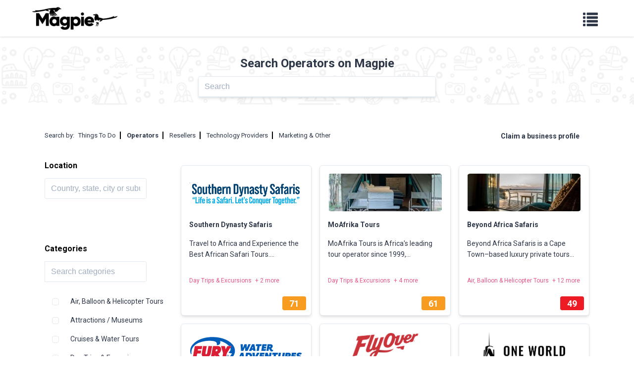

--- FILE ---
content_type: text/html; charset=utf-8
request_url: https://magpie.travel/companies?country=Botswana
body_size: 10232
content:
<!DOCTYPE html>
<html lang='en'>
<head>
<title></title>
<script src="/packs/js/public-18d87aa80f38d4ab2a4e.js"></script>
<link rel="stylesheet" href="/packs/css/public-ae914ed5.css" />
<meta name="csrf-param" content="authenticity_token" />
<meta name="csrf-token" content="nI7C0-4fhDvLymaRh_0tLhku1tf_KQbsNg4nh1SSOtiCgpbAaERxA9Ey8L79VlTluXLEn_Ku7MfrVucO-eOC-w" />
<meta content='width=device-width, initial-scale=1, shrink-to-fit=no' name='viewport'>
<meta content='Default description' name='description'>
<link href='/packs/media/dashboard/img/favicon-443e4cb42e99077601c8761fe4532688.png' rel='icon' type='image/png'>
<link href='https://unpkg.com/@tabler/icons@latest/iconfont/tabler-icons.min.css' rel='stylesheet'>
<link href='https://fonts.googleapis.com/css2?family=Montserrat:wght@300;400;500;600;700&amp;display=swap' rel='stylesheet'>
<script src='https://code.jquery.com/jquery-3.1.1.slim.min.js'></script>
<script type="text/javascript">
    !function(){var analytics=window.analytics=window.analytics||[];if(!analytics.initialize)if(analytics.invoked)window.console&&console.error&&console.error("Segment snippet included twice.");else{analytics.invoked=!0;analytics.methods=["trackSubmit","trackClick","trackLink","trackForm","pageview","identify","reset","group","track","ready","alias","debug","page","once","off","on","addSourceMiddleware","addIntegrationMiddleware","setAnonymousId","addDestinationMiddleware"];analytics.factory=function(t){return function(){var e=Array.prototype.slice.call(arguments);e.unshift(t);analytics.push(e);return analytics}};for(var t=0;t<analytics.methods.length;t++){var e=analytics.methods[t];analytics[e]=analytics.factory(e)}analytics.load=function(t,e){var n=document.createElement("script");n.type="text/javascript";n.async=!0;n.src="https://cdn.segment.com/analytics.js/v1/"+t+"/analytics.min.js";var a=document.getElementsByTagName("script")[0];a.parentNode.insertBefore(n,a);analytics._loadOptions=e};analytics.SNIPPET_VERSION="4.1.0";
        analytics.load("XqBwKunwAoqEqYYHlov2ezZTPcHCMqrC");
        analytics.page();
    }}();

</script>

</head>
<body class='text-gray-800 min-h-screen' data-controller='general' style='display: grid; grid-template-rows: auto 1fr auto; min-height: 100vh;'>
<nav class='navbar sticky top-0 z-10 bg-white shadow fixed-top h-fit-content'>
<div class='container'>
<a class="navbar-brand" href="/"><img class="h-12" src="/packs/media/public/img/logo-ab69f6fb50320c5b225c76a69d11143b.png" />
</a><button class='navbar-toggler public-navbar-btn navbar-light' data-target='#navbarNav' data-toggle='collapse' type='button'>
<span class='glyphicon glyphicon-list' style='font-size: 30px;'></span>
</button>
<div class='collapse navbar-collapse public-navbar-menu' id='navbarNav'>
<ul class='navbar-nav ml-auto uppercase font-semibold text-sm absolute public-menu-header'>
<li class='nav-item'><a class="nav-link text-black hover:text-pink-500" target="_blank" href="https://about.magpie.travel">Problems we solve</a></li>
<li class='nav-item dropdown'>
<a class="nav-link text-black dropdown-toggle hover:text-pink-500" id="products" role="button" data-toggle="dropdown" aria-haspopup="true" aria-expanded="false" href="#">Products</a>
<div aria-labelledby='products' class='dropdown-menu dropdown-menu-left shadow rounded-none border-none left-0 p-0 dropdown-custom'>
<a class="dropdown-item py-2" target="_blank" href="https://about.magpie.travel/content-management-and-distribution/">Content Management and Distribution</a>
<a class="dropdown-item py-2" target="_blank" href="https://about.magpie.travel/resellers/">Magpie for Resellers</a>
<a class="dropdown-item py-2" target="_blank" href="https://about.magpie.travel/promotes/">Magpie Promotes</a>
</div>
</li>
<li class='nav-item'><a class="nav-link text-black hover:text-pink-500" target="_blank" href="https://about.magpie.travel/pricing/">Pricing</a></li>
<li class='nav-item dropdown'>
<a class="nav-link text-black dropdown-toggle hover:text-pink-500" id="resources" role="button" data-toggle="dropdown" aria-haspopup="true" aria-expanded="false" href="#">Resources</a>
<div aria-labelledby='resources' class='dropdown-menu dropdown-menu-left shadow rounded-none border-none left-0 p-0 dropdown-custom'>
<a class="dropdown-item py-2" target="_blank" href="https://about.magpie.travel/how-to-work-with/">Work with resellers</a>
<a class="dropdown-item py-2" target="_blank" href="https://magpie.zendesk.com/hc/en-us">Customer Support</a>
<a class="dropdown-item py-2" target="_blank" href="https://about.magpie.travel/our-story/">Our Story</a>
<a class="dropdown-item py-2" target="_blank" href="https://docs.magpie.travel/#introduction">API Documentation</a>
<a class="dropdown-item py-2" target="_blank" href="https://about.magpie.travel/blog/">Blog</a>
</div>
</li>
<a class="nav-link text-black hover:text-pink-500" href="/things-to-do/bookmarks"><div class='d-flex justify-content-end'>
<span>My List</span>
<span class='inline-block ml-2 rounded-full bg-red-500 h-5 w-5 text-center font-bold text-white text-xs flex flex-col justify-center hidden' id='booklist-count'>
0
</span>
</div>
</a><li class='nav-item'>
<a class="nav-link text-black hover:text-pink-500" href="/login">Login</a>
</li>
<li class='nav-item vsm:ml-0'>
<a class="nav-link text-black hover:bg-gray-200 rounded-md border-2 border-black px-2" style="width: fit-content" href="https://about.magpie.travel/demo/">Get a demo</a>
</li>
<li class='nav-item vsm:ml-0 vsm:mt-2 lg:mt-0'>
<a class="nav-link text-white hover:bg-pink-400 my-4 hover:border-pink-400 bg-pink-500 px-1 rounded-md border-2 border-pink-500" style="width: fit-content;" href="https://about.magpie.travel/register/">Sign Up Free</a>
</li>
</ul>
</div>
</div>
</nav>


<div class='hidden' execute='false' id='loading_complete' loading-complete='false' loading-process='false'></div>
<div class='operator-container' data-controller='operator-search unified-location-search' data-operator-search-autocomplete-url='/companies/autocomplete' data-unified-location-search-url-value='/autocomplete_location'>
<form data-target="operator-search.form" action="/companies/search" accept-charset="UTF-8" data-remote="true" method="post"><input type="hidden" name="authenticity_token" value="HR3rUlRz9RvqEyFyGK72LgZUww_S9qlZJjawTOSmLnSIaATWCOL8mr38CcxDWcAbh1qZ6cByKBkhyPSe7KjCJA" autocomplete="off" /><div class='mt-4 p-3 background-header public-header h-header'>
<h2 class='text-center text-gray-800 text-2xl font-semibold mt-3 mb-3'>Search Operators on Magpie</h2>
<div class='flex justify-center text-lg mb-3'>
<div class='rounded shadow-md flex w-96'>
<select name="field" id="field" data-target="operator-search.field" class="form-select rounded-r-none border-r-0 focus:shadow-none focus:border-gray-300 w-48 p-4 text-white hidden" style="background-color: #ea5685;border: #ea5685"><option value="operator_name">Operator Name</option></select>
<div class='flex flex-col search-box'>
<input type="text" name="query" id="query" data-target="operator-search.query" data-action="blur-&gt;operator-search#onBlur focus-&gt;operator-search#onFocus change-&gt;operator-search#onChange" class="flex-grow w-80 form-input rounded-l-non search-operator-form-input" autocomplete="off" placeholder="Search" />
<div class='relative text-sm'>
<div class='absolute left-0 right-0 z-index-1' data-target='operator-search.autocomplete'></div>
</div>
</div>
</div>
</div>
</div>
<div class='justify-between pt-10 public-search public-search-category pb-10'>
<div class='flex category-option'>
<div>
<div class='mr-2'>Search by:</div>
</div>
<div>
<a class="mr-3 border-solid border-r-2 border-black pr-2" href="/things-to-do">Things To Do</a>
</div>
<div>
<a class="mr-3 border-solid border-r-2 border-black pr-2 text-bold" href="/companies">Operators</a>
</div>
<div>
<a class="mr-3 border-solid border-r-2 border-black pr-2 " href="/companies?category=reseller">Resellers</a>
</div>
<div>
<a class="mr-3 border-solid border-r-2 border-black pr-2 " href="/companies?category=technology_provider">Technology Providers</a>
</div>
<div>
<a class="" href="/companies?category=industry_partner">Marketing &amp; Other</a>
</div>
</div>
<div class='flex'>
<div>
<a class=" mr-3 border-solid border-black pr-2 text-sm font-bold" href="/companies/claim-search">Claim a business profile</a>
</div>
</div>
</div>
<div class='flex'>
<div class='w-1/4 left-side'>
<h2 class='text-base mb-2 mt-8 label-filter-product'>Location</h2>
<div class='flex flex-col'>
<input autocomplete='off' class='flex-grow form-input w-3/4 mb-3' data-action='input-&gt;unified-location-search#searchLocations blur-&gt;unified-location-search#hideDropdown' data-target='unified-location-search.input' id='unified_location_search_company' placeholder='Country, state, city or suburb' type='text'>
<button class='clear-location-filter text-sm cursor-pointer underline text-left ml-2' data-action='click-&gt;unified-location-search#clearAll' data-target='unified-location-search.clearButton' style='display: none;' type='button'>
Clear location filter
</button>
<div class='relative text-sm'>
<div class='absolute left-0 right-0 z-10'>
<div class='location-autocomplete-dropdown hidden bg-white shadow-lg rounded max-h-96 overflow-y-auto' data-target='unified-location-search.dropdown'></div>
</div>
</div>
<div class='selected-locations flex flex-wrap gap-2 mt-2' data-target='unified-location-search.selectedContainer'>
</div>

</div>
<h2 class='text-base mb-2 mt-8' style='font-family: Roboto-Bold;font-family: Roboto;font-weight: bold;font-stretch: normal;font-style: normal;line-height: 2.13;letter-spacing: normal;color: #000000;'>Categories</h2>
<div class='flex flex-col filter-company'>
<input autocomplete='off' class='flex-grow form-input rounded-l-none w-3/4 mb-3' id='search_category' placeholder='Search categories' type='text'>
<div class='relative text-sm'>
<div class='absolute left-0 right-0 z-10'></div>
</div>
<div class='col category'>
<div class='search-ele search-category ' data-ct-name='Air, Balloon &amp; Helicopter Tours' style=';font-family: Roboto;font-size: 14px;font-weight: normal;'>
<label class='block hover:bg-gray-100 cursor-pointer py-1 px-4 whitespace-no-wrap' data-action='click-&gt;general#stop'></label>
<input class='form-checkbox cursor-pointer mr-5' data-action='operator-search#onFilterChange' data-target='toggle.checkbox' name='categories[]' type='checkbox' value='Air, Balloon &amp; Helicopter Tours'>
Air, Balloon &amp; Helicopter Tours
</div>
<div class='search-ele search-category ' data-ct-name='Attractions / Museums' style=';font-family: Roboto;font-size: 14px;font-weight: normal;'>
<label class='block hover:bg-gray-100 cursor-pointer py-1 px-4 whitespace-no-wrap' data-action='click-&gt;general#stop'></label>
<input class='form-checkbox cursor-pointer mr-5' data-action='operator-search#onFilterChange' data-target='toggle.checkbox' name='categories[]' type='checkbox' value='Attractions / Museums'>
Attractions / Museums
</div>
<div class='search-ele search-category ' data-ct-name='Cruises &amp; Water Tours' style=';font-family: Roboto;font-size: 14px;font-weight: normal;'>
<label class='block hover:bg-gray-100 cursor-pointer py-1 px-4 whitespace-no-wrap' data-action='click-&gt;general#stop'></label>
<input class='form-checkbox cursor-pointer mr-5' data-action='operator-search#onFilterChange' data-target='toggle.checkbox' name='categories[]' type='checkbox' value='Cruises &amp; Water Tours'>
Cruises &amp; Water Tours
</div>
<div class='search-ele search-category ' data-ct-name='Day Trips &amp; Excursions' style=';font-family: Roboto;font-size: 14px;font-weight: normal;'>
<label class='block hover:bg-gray-100 cursor-pointer py-1 px-4 whitespace-no-wrap' data-action='click-&gt;general#stop'></label>
<input class='form-checkbox cursor-pointer mr-5' data-action='operator-search#onFilterChange' data-target='toggle.checkbox' name='categories[]' type='checkbox' value='Day Trips &amp; Excursions'>
Day Trips &amp; Excursions
</div>
<div class='search-ele search-category ' data-ct-name='Entertainment Centers' style=';font-family: Roboto;font-size: 14px;font-weight: normal;'>
<label class='block hover:bg-gray-100 cursor-pointer py-1 px-4 whitespace-no-wrap' data-action='click-&gt;general#stop'></label>
<input class='form-checkbox cursor-pointer mr-5' data-action='operator-search#onFilterChange' data-target='toggle.checkbox' name='categories[]' type='checkbox' value='Entertainment Centers'>
Entertainment Centers
</div>
<div class='search-ele search-category hidden' data-ct-name='Food &amp; Drink' style=';font-family: Roboto;font-size: 14px;font-weight: normal;'>
<label class='block hover:bg-gray-100 cursor-pointer py-1 px-4 whitespace-no-wrap' data-action='click-&gt;general#stop'></label>
<input class='form-checkbox cursor-pointer mr-5' data-action='operator-search#onFilterChange' data-target='toggle.checkbox' name='categories[]' type='checkbox' value='Food &amp; Drink'>
Food &amp; Drink
</div>
<div class='search-ele search-category hidden' data-ct-name='Lessons' style=';font-family: Roboto;font-size: 14px;font-weight: normal;'>
<label class='block hover:bg-gray-100 cursor-pointer py-1 px-4 whitespace-no-wrap' data-action='click-&gt;general#stop'></label>
<input class='form-checkbox cursor-pointer mr-5' data-action='operator-search#onFilterChange' data-target='toggle.checkbox' name='categories[]' type='checkbox' value='Lessons'>
Lessons
</div>
<div class='search-ele search-category hidden' data-ct-name='Multi-Day &amp; Extended Tours' style=';font-family: Roboto;font-size: 14px;font-weight: normal;'>
<label class='block hover:bg-gray-100 cursor-pointer py-1 px-4 whitespace-no-wrap' data-action='click-&gt;general#stop'></label>
<input class='form-checkbox cursor-pointer mr-5' data-action='operator-search#onFilterChange' data-target='toggle.checkbox' name='categories[]' type='checkbox' value='Multi-Day &amp; Extended Tours'>
Multi-Day &amp; Extended Tours
</div>
<div class='search-ele search-category hidden' data-ct-name='Nightlife' style=';font-family: Roboto;font-size: 14px;font-weight: normal;'>
<label class='block hover:bg-gray-100 cursor-pointer py-1 px-4 whitespace-no-wrap' data-action='click-&gt;general#stop'></label>
<input class='form-checkbox cursor-pointer mr-5' data-action='operator-search#onFilterChange' data-target='toggle.checkbox' name='categories[]' type='checkbox' value='Nightlife'>
Nightlife
</div>
<div class='search-ele search-category hidden' data-ct-name='Other Experiences' style=';font-family: Roboto;font-size: 14px;font-weight: normal;'>
<label class='block hover:bg-gray-100 cursor-pointer py-1 px-4 whitespace-no-wrap' data-action='click-&gt;general#stop'></label>
<input class='form-checkbox cursor-pointer mr-5' data-action='operator-search#onFilterChange' data-target='toggle.checkbox' name='categories[]' type='checkbox' value='Other Experiences'>
Other Experiences
</div>
<div class='search-ele search-category hidden' data-ct-name='Outdoor Adventure' style=';font-family: Roboto;font-size: 14px;font-weight: normal;'>
<label class='block hover:bg-gray-100 cursor-pointer py-1 px-4 whitespace-no-wrap' data-action='click-&gt;general#stop'></label>
<input class='form-checkbox cursor-pointer mr-5' data-action='operator-search#onFilterChange' data-target='toggle.checkbox' name='categories[]' type='checkbox' value='Outdoor Adventure'>
Outdoor Adventure
</div>
<div class='search-ele search-category hidden' data-ct-name='Passes' style=';font-family: Roboto;font-size: 14px;font-weight: normal;'>
<label class='block hover:bg-gray-100 cursor-pointer py-1 px-4 whitespace-no-wrap' data-action='click-&gt;general#stop'></label>
<input class='form-checkbox cursor-pointer mr-5' data-action='operator-search#onFilterChange' data-target='toggle.checkbox' name='categories[]' type='checkbox' value='Passes'>
Passes
</div>
<div class='search-ele search-category hidden' data-ct-name='Private Charters' style=';font-family: Roboto;font-size: 14px;font-weight: normal;'>
<label class='block hover:bg-gray-100 cursor-pointer py-1 px-4 whitespace-no-wrap' data-action='click-&gt;general#stop'></label>
<input class='form-checkbox cursor-pointer mr-5' data-action='operator-search#onFilterChange' data-target='toggle.checkbox' name='categories[]' type='checkbox' value='Private Charters'>
Private Charters
</div>
<div class='search-ele search-category hidden' data-ct-name='Private Tours' style=';font-family: Roboto;font-size: 14px;font-weight: normal;'>
<label class='block hover:bg-gray-100 cursor-pointer py-1 px-4 whitespace-no-wrap' data-action='click-&gt;general#stop'></label>
<input class='form-checkbox cursor-pointer mr-5' data-action='operator-search#onFilterChange' data-target='toggle.checkbox' name='categories[]' type='checkbox' value='Private Tours'>
Private Tours
</div>
<div class='search-ele search-category hidden' data-ct-name='Rentals' style=';font-family: Roboto;font-size: 14px;font-weight: normal;'>
<label class='block hover:bg-gray-100 cursor-pointer py-1 px-4 whitespace-no-wrap' data-action='click-&gt;general#stop'></label>
<input class='form-checkbox cursor-pointer mr-5' data-action='operator-search#onFilterChange' data-target='toggle.checkbox' name='categories[]' type='checkbox' value='Rentals'>
Rentals
</div>
<div class='search-ele search-category hidden' data-ct-name='Show &amp; Event Tickets' style=';font-family: Roboto;font-size: 14px;font-weight: normal;'>
<label class='block hover:bg-gray-100 cursor-pointer py-1 px-4 whitespace-no-wrap' data-action='click-&gt;general#stop'></label>
<input class='form-checkbox cursor-pointer mr-5' data-action='operator-search#onFilterChange' data-target='toggle.checkbox' name='categories[]' type='checkbox' value='Show &amp; Event Tickets'>
Show &amp; Event Tickets
</div>
<div class='search-ele search-category hidden' data-ct-name='Spa &amp; Wellness' style=';font-family: Roboto;font-size: 14px;font-weight: normal;'>
<label class='block hover:bg-gray-100 cursor-pointer py-1 px-4 whitespace-no-wrap' data-action='click-&gt;general#stop'></label>
<input class='form-checkbox cursor-pointer mr-5' data-action='operator-search#onFilterChange' data-target='toggle.checkbox' name='categories[]' type='checkbox' value='Spa &amp; Wellness'>
Spa &amp; Wellness
</div>
<div class='search-ele search-category hidden' data-ct-name='Theme Parks' style=';font-family: Roboto;font-size: 14px;font-weight: normal;'>
<label class='block hover:bg-gray-100 cursor-pointer py-1 px-4 whitespace-no-wrap' data-action='click-&gt;general#stop'></label>
<input class='form-checkbox cursor-pointer mr-5' data-action='operator-search#onFilterChange' data-target='toggle.checkbox' name='categories[]' type='checkbox' value='Theme Parks'>
Theme Parks
</div>
<div class='search-ele search-category hidden' data-ct-name='Tours &amp; Sightseeing' style=';font-family: Roboto;font-size: 14px;font-weight: normal;'>
<label class='block hover:bg-gray-100 cursor-pointer py-1 px-4 whitespace-no-wrap' data-action='click-&gt;general#stop'></label>
<input class='form-checkbox cursor-pointer mr-5' data-action='operator-search#onFilterChange' data-target='toggle.checkbox' name='categories[]' type='checkbox' value='Tours &amp; Sightseeing'>
Tours &amp; Sightseeing
</div>
<div class='search-ele search-category hidden' data-ct-name='Transfers &amp; Transport' style=';font-family: Roboto;font-size: 14px;font-weight: normal;'>
<label class='block hover:bg-gray-100 cursor-pointer py-1 px-4 whitespace-no-wrap' data-action='click-&gt;general#stop'></label>
<input class='form-checkbox cursor-pointer mr-5' data-action='operator-search#onFilterChange' data-target='toggle.checkbox' name='categories[]' type='checkbox' value='Transfers &amp; Transport'>
Transfers &amp; Transport
</div>
<div class='search-ele search-category hidden' data-ct-name='Walking &amp; Bike Tours' style=';font-family: Roboto;font-size: 14px;font-weight: normal;'>
<label class='block hover:bg-gray-100 cursor-pointer py-1 px-4 whitespace-no-wrap' data-action='click-&gt;general#stop'></label>
<input class='form-checkbox cursor-pointer mr-5' data-action='operator-search#onFilterChange' data-target='toggle.checkbox' name='categories[]' type='checkbox' value='Walking &amp; Bike Tours'>
Walking &amp; Bike Tours
</div>
<div class='search-ele search-category hidden' data-ct-name='Water Activities' style=';font-family: Roboto;font-size: 14px;font-weight: normal;'>
<label class='block hover:bg-gray-100 cursor-pointer py-1 px-4 whitespace-no-wrap' data-action='click-&gt;general#stop'></label>
<input class='form-checkbox cursor-pointer mr-5' data-action='operator-search#onFilterChange' data-target='toggle.checkbox' name='categories[]' type='checkbox' value='Water Activities'>
Water Activities
</div>
</div>
<a class='nav-item dropdown-toggle text-pink-500 text-center text-sm view-all' id='categories_all'>
View all
</a>
</div>
<h2 class='text-base mb-2 mt-8' style='font-family: Roboto-Bold;font-family: Roboto;font-weight: bold;font-stretch: normal;font-style: normal;line-height: 2.13;letter-spacing: normal;color: #000000;'>API Providers</h2>
<div class='flex flex-col filter-company'>
<input autocomplete='off' class='flex-grow form-input rounded-l-none w-3/4 mb-3' id='search_api' placeholder='Search API Providers' type='text'>
<div class='relative text-sm'>
<div class='absolute left-0 right-0 z-10'></div>
</div>
<div class='col api mb-2'>
<div class='search-ele search-api ' data-api-name='Accesso' style=';font-family: Roboto;font-size: 14px;font-weight: normal;'>
<label class='block hover:bg-gray-100 cursor-pointer py-1 px-4 whitespace-no-wrap' data-action='click-&gt;general#stop'></label>
<input class='form-checkbox cursor-pointer mr-5' data-action='operator-search#onFilterChange' data-target='toggle.checkbox' name='api_providers[]' type='checkbox' value='b27fbddb-83d7-409a-a721-740e4e61780b'>
Accesso
</div>
<div class='search-ele search-api ' data-api-name='AchieversIT' style=';font-family: Roboto;font-size: 14px;font-weight: normal;'>
<label class='block hover:bg-gray-100 cursor-pointer py-1 px-4 whitespace-no-wrap' data-action='click-&gt;general#stop'></label>
<input class='form-checkbox cursor-pointer mr-5' data-action='operator-search#onFilterChange' data-target='toggle.checkbox' name='api_providers[]' type='checkbox' value='ee5a28fa-0394-4ec4-bf47-49b350077c66'>
AchieversIT
</div>
<div class='search-ele search-api ' data-api-name='Activitar' style=';font-family: Roboto;font-size: 14px;font-weight: normal;'>
<label class='block hover:bg-gray-100 cursor-pointer py-1 px-4 whitespace-no-wrap' data-action='click-&gt;general#stop'></label>
<input class='form-checkbox cursor-pointer mr-5' data-action='operator-search#onFilterChange' data-target='toggle.checkbox' name='api_providers[]' type='checkbox' value='6539845a-ff69-4561-830f-e4aafd9787e7'>
Activitar
</div>
<div class='search-ele search-api ' data-api-name='Activity Bridge' style=';font-family: Roboto;font-size: 14px;font-weight: normal;'>
<label class='block hover:bg-gray-100 cursor-pointer py-1 px-4 whitespace-no-wrap' data-action='click-&gt;general#stop'></label>
<input class='form-checkbox cursor-pointer mr-5' data-action='operator-search#onFilterChange' data-target='toggle.checkbox' name='api_providers[]' type='checkbox' value='b8785c6d-fd49-4e65-935b-4f68cd4477fe'>
Activity Bridge
</div>
<div class='search-ele search-api ' data-api-name='Activity Engine' style=';font-family: Roboto;font-size: 14px;font-weight: normal;'>
<label class='block hover:bg-gray-100 cursor-pointer py-1 px-4 whitespace-no-wrap' data-action='click-&gt;general#stop'></label>
<input class='form-checkbox cursor-pointer mr-5' data-action='operator-search#onFilterChange' data-target='toggle.checkbox' name='api_providers[]' type='checkbox' value='f15411af-9d78-4799-b02d-5e3e898ec004'>
Activity Engine
</div>
<div class='search-ele search-api hidden' data-api-name='Adventure Bucket List' style=';font-family: Roboto;font-size: 14px;font-weight: normal;'>
<label class='block hover:bg-gray-100 cursor-pointer py-1 px-4 whitespace-no-wrap' data-action='click-&gt;general#stop'></label>
<input class='form-checkbox cursor-pointer mr-5' data-action='operator-search#onFilterChange' data-target='toggle.checkbox' name='api_providers[]' type='checkbox' value='25a76610-2609-478f-8e22-a35f54792f9f'>
Adventure Bucket List
</div>
<div class='search-ele search-api hidden' data-api-name='Adventure Engine' style=';font-family: Roboto;font-size: 14px;font-weight: normal;'>
<label class='block hover:bg-gray-100 cursor-pointer py-1 px-4 whitespace-no-wrap' data-action='click-&gt;general#stop'></label>
<input class='form-checkbox cursor-pointer mr-5' data-action='operator-search#onFilterChange' data-target='toggle.checkbox' name='api_providers[]' type='checkbox' value='5f8e5580-eb36-4cbb-97b2-9f36bcfe7a2c'>
Adventure Engine
</div>
<div class='search-ele search-api hidden' data-api-name='Adventure Office' style=';font-family: Roboto;font-size: 14px;font-weight: normal;'>
<label class='block hover:bg-gray-100 cursor-pointer py-1 px-4 whitespace-no-wrap' data-action='click-&gt;general#stop'></label>
<input class='form-checkbox cursor-pointer mr-5' data-action='operator-search#onFilterChange' data-target='toggle.checkbox' name='api_providers[]' type='checkbox' value='fa5fa21b-3ce8-4735-9931-7993f9425161'>
Adventure Office
</div>
<div class='search-ele search-api hidden' data-api-name='AdventureRes' style=';font-family: Roboto;font-size: 14px;font-weight: normal;'>
<label class='block hover:bg-gray-100 cursor-pointer py-1 px-4 whitespace-no-wrap' data-action='click-&gt;general#stop'></label>
<input class='form-checkbox cursor-pointer mr-5' data-action='operator-search#onFilterChange' data-target='toggle.checkbox' name='api_providers[]' type='checkbox' value='6a64d407-8693-4a46-8002-2acb52aa505d'>
AdventureRes
</div>
<div class='search-ele search-api hidden' data-api-name='Anchor' style=';font-family: Roboto;font-size: 14px;font-weight: normal;'>
<label class='block hover:bg-gray-100 cursor-pointer py-1 px-4 whitespace-no-wrap' data-action='click-&gt;general#stop'></label>
<input class='form-checkbox cursor-pointer mr-5' data-action='operator-search#onFilterChange' data-target='toggle.checkbox' name='api_providers[]' type='checkbox' value='b2eb3b76-c422-4967-9dc2-ccde6d423e8f'>
Anchor
</div>
<div class='search-ele search-api hidden' data-api-name='AnyRoad' style=';font-family: Roboto;font-size: 14px;font-weight: normal;'>
<label class='block hover:bg-gray-100 cursor-pointer py-1 px-4 whitespace-no-wrap' data-action='click-&gt;general#stop'></label>
<input class='form-checkbox cursor-pointer mr-5' data-action='operator-search#onFilterChange' data-target='toggle.checkbox' name='api_providers[]' type='checkbox' value='e0af2ae7-86db-4422-ab09-604a51012233'>
AnyRoad
</div>
<div class='search-ele search-api hidden' data-api-name='Arctic Reservations' style=';font-family: Roboto;font-size: 14px;font-weight: normal;'>
<label class='block hover:bg-gray-100 cursor-pointer py-1 px-4 whitespace-no-wrap' data-action='click-&gt;general#stop'></label>
<input class='form-checkbox cursor-pointer mr-5' data-action='operator-search#onFilterChange' data-target='toggle.checkbox' name='api_providers[]' type='checkbox' value='6ec6c114-fa0e-4288-8dd4-1d314052dba4'>
Arctic Reservations
</div>
<div class='search-ele search-api hidden' data-api-name='Attraction Suite' style=';font-family: Roboto;font-size: 14px;font-weight: normal;'>
<label class='block hover:bg-gray-100 cursor-pointer py-1 px-4 whitespace-no-wrap' data-action='click-&gt;general#stop'></label>
<input class='form-checkbox cursor-pointer mr-5' data-action='operator-search#onFilterChange' data-target='toggle.checkbox' name='api_providers[]' type='checkbox' value='f07fed2c-ed4d-40a3-998f-7a7ce71941ba'>
Attraction Suite
</div>
<div class='search-ele search-api hidden' data-api-name='Beyonk' style=';font-family: Roboto;font-size: 14px;font-weight: normal;'>
<label class='block hover:bg-gray-100 cursor-pointer py-1 px-4 whitespace-no-wrap' data-action='click-&gt;general#stop'></label>
<input class='form-checkbox cursor-pointer mr-5' data-action='operator-search#onFilterChange' data-target='toggle.checkbox' name='api_providers[]' type='checkbox' value='36e29cda-4cac-4fe6-9987-1968aa584ea2'>
Beyonk
</div>
<div class='search-ele search-api hidden' data-api-name='Black Car Everywhere Limousine &amp; Car Service' style=';font-family: Roboto;font-size: 14px;font-weight: normal;'>
<label class='block hover:bg-gray-100 cursor-pointer py-1 px-4 whitespace-no-wrap' data-action='click-&gt;general#stop'></label>
<input class='form-checkbox cursor-pointer mr-5' data-action='operator-search#onFilterChange' data-target='toggle.checkbox' name='api_providers[]' type='checkbox' value='df53689c-59fd-47f3-816c-ae98ab41c933'>
Black Car Everywhere Limousine &amp; Car Service
</div>
<div class='search-ele search-api hidden' data-api-name='Bokun' style=';font-family: Roboto;font-size: 14px;font-weight: normal;'>
<label class='block hover:bg-gray-100 cursor-pointer py-1 px-4 whitespace-no-wrap' data-action='click-&gt;general#stop'></label>
<input class='form-checkbox cursor-pointer mr-5' data-action='operator-search#onFilterChange' data-target='toggle.checkbox' name='api_providers[]' type='checkbox' value='41abb2a5-e6c8-4523-8436-e67343fedbda'>
Bokun
</div>
<div class='search-ele search-api hidden' data-api-name='Book Easy Pty Ltd' style=';font-family: Roboto;font-size: 14px;font-weight: normal;'>
<label class='block hover:bg-gray-100 cursor-pointer py-1 px-4 whitespace-no-wrap' data-action='click-&gt;general#stop'></label>
<input class='form-checkbox cursor-pointer mr-5' data-action='operator-search#onFilterChange' data-target='toggle.checkbox' name='api_providers[]' type='checkbox' value='019c7789-1bda-49e9-bd9a-ba7ac3b63974'>
Book Easy Pty Ltd
</div>
<div class='search-ele search-api hidden' data-api-name='Bookeo' style=';font-family: Roboto;font-size: 14px;font-weight: normal;'>
<label class='block hover:bg-gray-100 cursor-pointer py-1 px-4 whitespace-no-wrap' data-action='click-&gt;general#stop'></label>
<input class='form-checkbox cursor-pointer mr-5' data-action='operator-search#onFilterChange' data-target='toggle.checkbox' name='api_providers[]' type='checkbox' value='325b5dd6-3f39-44eb-82ff-203590568e8c'>
Bookeo
</div>
<div class='search-ele search-api hidden' data-api-name='Booking Boss' style=';font-family: Roboto;font-size: 14px;font-weight: normal;'>
<label class='block hover:bg-gray-100 cursor-pointer py-1 px-4 whitespace-no-wrap' data-action='click-&gt;general#stop'></label>
<input class='form-checkbox cursor-pointer mr-5' data-action='operator-search#onFilterChange' data-target='toggle.checkbox' name='api_providers[]' type='checkbox' value='7428ef05-d702-42f2-bc15-bae64cf9d0d3'>
Booking Boss
</div>
<div class='search-ele search-api hidden' data-api-name='Booking Hound' style=';font-family: Roboto;font-size: 14px;font-weight: normal;'>
<label class='block hover:bg-gray-100 cursor-pointer py-1 px-4 whitespace-no-wrap' data-action='click-&gt;general#stop'></label>
<input class='form-checkbox cursor-pointer mr-5' data-action='operator-search#onFilterChange' data-target='toggle.checkbox' name='api_providers[]' type='checkbox' value='7b43d269-de63-4bae-bc2a-ecc288b519e3'>
Booking Hound
</div>
<div class='search-ele search-api hidden' data-api-name='Booking Kit' style=';font-family: Roboto;font-size: 14px;font-weight: normal;'>
<label class='block hover:bg-gray-100 cursor-pointer py-1 px-4 whitespace-no-wrap' data-action='click-&gt;general#stop'></label>
<input class='form-checkbox cursor-pointer mr-5' data-action='operator-search#onFilterChange' data-target='toggle.checkbox' name='api_providers[]' type='checkbox' value='958249ce-2123-4af2-9d9b-102c1e60987b'>
Booking Kit
</div>
<div class='search-ele search-api hidden' data-api-name='Centaman' style=';font-family: Roboto;font-size: 14px;font-weight: normal;'>
<label class='block hover:bg-gray-100 cursor-pointer py-1 px-4 whitespace-no-wrap' data-action='click-&gt;general#stop'></label>
<input class='form-checkbox cursor-pointer mr-5' data-action='operator-search#onFilterChange' data-target='toggle.checkbox' name='api_providers[]' type='checkbox' value='246f009d-76a5-4468-8d4a-9283f156240d'>
Centaman
</div>
<div class='search-ele search-api hidden' data-api-name='Checkfront' style=';font-family: Roboto;font-size: 14px;font-weight: normal;'>
<label class='block hover:bg-gray-100 cursor-pointer py-1 px-4 whitespace-no-wrap' data-action='click-&gt;general#stop'></label>
<input class='form-checkbox cursor-pointer mr-5' data-action='operator-search#onFilterChange' data-target='toggle.checkbox' name='api_providers[]' type='checkbox' value='77826348-d748-46b2-a875-9c19dbe33c24'>
Checkfront
</div>
<div class='search-ele search-api hidden' data-api-name='Clorian' style=';font-family: Roboto;font-size: 14px;font-weight: normal;'>
<label class='block hover:bg-gray-100 cursor-pointer py-1 px-4 whitespace-no-wrap' data-action='click-&gt;general#stop'></label>
<input class='form-checkbox cursor-pointer mr-5' data-action='operator-search#onFilterChange' data-target='toggle.checkbox' name='api_providers[]' type='checkbox' value='440925eb-539f-4f95-9cbd-aee10379bb0c'>
Clorian
</div>
<div class='search-ele search-api hidden' data-api-name='CustomLinc' style=';font-family: Roboto;font-size: 14px;font-weight: normal;'>
<label class='block hover:bg-gray-100 cursor-pointer py-1 px-4 whitespace-no-wrap' data-action='click-&gt;general#stop'></label>
<input class='form-checkbox cursor-pointer mr-5' data-action='operator-search#onFilterChange' data-target='toggle.checkbox' name='api_providers[]' type='checkbox' value='7ad8e38b-3a30-4400-bd33-9c85dfd113ce'>
CustomLinc
</div>
<div class='search-ele search-api hidden' data-api-name='Daniel test' style=';font-family: Roboto;font-size: 14px;font-weight: normal;'>
<label class='block hover:bg-gray-100 cursor-pointer py-1 px-4 whitespace-no-wrap' data-action='click-&gt;general#stop'></label>
<input class='form-checkbox cursor-pointer mr-5' data-action='operator-search#onFilterChange' data-target='toggle.checkbox' name='api_providers[]' type='checkbox' value='596ba65f-a16a-4dca-8229-7bbaecb71b43'>
Daniel test
</div>
<div class='search-ele search-api hidden' data-api-name='Datatrax Technologies' style=';font-family: Roboto;font-size: 14px;font-weight: normal;'>
<label class='block hover:bg-gray-100 cursor-pointer py-1 px-4 whitespace-no-wrap' data-action='click-&gt;general#stop'></label>
<input class='form-checkbox cursor-pointer mr-5' data-action='operator-search#onFilterChange' data-target='toggle.checkbox' name='api_providers[]' type='checkbox' value='63731dfe-5d5d-4e0b-84ea-2036272eb96a'>
Datatrax Technologies
</div>
<div class='search-ele search-api hidden' data-api-name='doblemente' style=';font-family: Roboto;font-size: 14px;font-weight: normal;'>
<label class='block hover:bg-gray-100 cursor-pointer py-1 px-4 whitespace-no-wrap' data-action='click-&gt;general#stop'></label>
<input class='form-checkbox cursor-pointer mr-5' data-action='operator-search#onFilterChange' data-target='toggle.checkbox' name='api_providers[]' type='checkbox' value='31607566-324d-4b4b-804f-c0c3e330723f'>
doblemente
</div>
<div class='search-ele search-api hidden' data-api-name='Easol' style=';font-family: Roboto;font-size: 14px;font-weight: normal;'>
<label class='block hover:bg-gray-100 cursor-pointer py-1 px-4 whitespace-no-wrap' data-action='click-&gt;general#stop'></label>
<input class='form-checkbox cursor-pointer mr-5' data-action='operator-search#onFilterChange' data-target='toggle.checkbox' name='api_providers[]' type='checkbox' value='a181e8fc-85e5-4a9b-85ac-0ebab37c376b'>
Easol
</div>
<div class='search-ele search-api hidden' data-api-name='eTix' style=';font-family: Roboto;font-size: 14px;font-weight: normal;'>
<label class='block hover:bg-gray-100 cursor-pointer py-1 px-4 whitespace-no-wrap' data-action='click-&gt;general#stop'></label>
<input class='form-checkbox cursor-pointer mr-5' data-action='operator-search#onFilterChange' data-target='toggle.checkbox' name='api_providers[]' type='checkbox' value='fde67cf9-9955-4052-874c-cb6560a6a916'>
eTix
</div>
<div class='search-ele search-api hidden' data-api-name='Exploring Experiences' style=';font-family: Roboto;font-size: 14px;font-weight: normal;'>
<label class='block hover:bg-gray-100 cursor-pointer py-1 px-4 whitespace-no-wrap' data-action='click-&gt;general#stop'></label>
<input class='form-checkbox cursor-pointer mr-5' data-action='operator-search#onFilterChange' data-target='toggle.checkbox' name='api_providers[]' type='checkbox' value='0b6a0419-a607-497f-afbf-23f1efec398a'>
Exploring Experiences
</div>
<div class='search-ele search-api hidden' data-api-name='EZ Booker' style=';font-family: Roboto;font-size: 14px;font-weight: normal;'>
<label class='block hover:bg-gray-100 cursor-pointer py-1 px-4 whitespace-no-wrap' data-action='click-&gt;general#stop'></label>
<input class='form-checkbox cursor-pointer mr-5' data-action='operator-search#onFilterChange' data-target='toggle.checkbox' name='api_providers[]' type='checkbox' value='3b0e4e5c-13f2-46ea-bbb7-c04faf6549f6'>
EZ Booker
</div>
<div class='search-ele search-api hidden' data-api-name='EZ Travel' style=';font-family: Roboto;font-size: 14px;font-weight: normal;'>
<label class='block hover:bg-gray-100 cursor-pointer py-1 px-4 whitespace-no-wrap' data-action='click-&gt;general#stop'></label>
<input class='form-checkbox cursor-pointer mr-5' data-action='operator-search#onFilterChange' data-target='toggle.checkbox' name='api_providers[]' type='checkbox' value='cd1e478c-5989-4bce-826e-a3b45b553b6e'>
EZ Travel
</div>
<div class='search-ele search-api hidden' data-api-name='Falak Travel' style=';font-family: Roboto;font-size: 14px;font-weight: normal;'>
<label class='block hover:bg-gray-100 cursor-pointer py-1 px-4 whitespace-no-wrap' data-action='click-&gt;general#stop'></label>
<input class='form-checkbox cursor-pointer mr-5' data-action='operator-search#onFilterChange' data-target='toggle.checkbox' name='api_providers[]' type='checkbox' value='0fc25546-f7b5-4806-8df6-0ab1347a1e90'>
Falak Travel
</div>
<div class='search-ele search-api hidden' data-api-name='Fareharbor' style=';font-family: Roboto;font-size: 14px;font-weight: normal;'>
<label class='block hover:bg-gray-100 cursor-pointer py-1 px-4 whitespace-no-wrap' data-action='click-&gt;general#stop'></label>
<input class='form-checkbox cursor-pointer mr-5' data-action='operator-search#onFilterChange' data-target='toggle.checkbox' name='api_providers[]' type='checkbox' value='bce2c58f-6315-410c-a416-f29a1c19a3f7'>
Fareharbor
</div>
<div class='search-ele search-api hidden' data-api-name='Galaxy Connect' style=';font-family: Roboto;font-size: 14px;font-weight: normal;'>
<label class='block hover:bg-gray-100 cursor-pointer py-1 px-4 whitespace-no-wrap' data-action='click-&gt;general#stop'></label>
<input class='form-checkbox cursor-pointer mr-5' data-action='operator-search#onFilterChange' data-target='toggle.checkbox' name='api_providers[]' type='checkbox' value='c2af2339-8ad6-4730-9960-4200d9cdcfb1'>
Galaxy Connect
</div>
<div class='search-ele search-api hidden' data-api-name='Gateway' style=';font-family: Roboto;font-size: 14px;font-weight: normal;'>
<label class='block hover:bg-gray-100 cursor-pointer py-1 px-4 whitespace-no-wrap' data-action='click-&gt;general#stop'></label>
<input class='form-checkbox cursor-pointer mr-5' data-action='operator-search#onFilterChange' data-target='toggle.checkbox' name='api_providers[]' type='checkbox' value='711f75e4-09a6-4fa7-ad1b-76dde4ad186f'>
Gateway
</div>
<div class='search-ele search-api hidden' data-api-name='GlobalTix' style=';font-family: Roboto;font-size: 14px;font-weight: normal;'>
<label class='block hover:bg-gray-100 cursor-pointer py-1 px-4 whitespace-no-wrap' data-action='click-&gt;general#stop'></label>
<input class='form-checkbox cursor-pointer mr-5' data-action='operator-search#onFilterChange' data-target='toggle.checkbox' name='api_providers[]' type='checkbox' value='683d8923-71a3-4ce8-9eea-a670fc227e40'>
GlobalTix
</div>
<div class='search-ele search-api hidden' data-api-name='Globick' style=';font-family: Roboto;font-size: 14px;font-weight: normal;'>
<label class='block hover:bg-gray-100 cursor-pointer py-1 px-4 whitespace-no-wrap' data-action='click-&gt;general#stop'></label>
<input class='form-checkbox cursor-pointer mr-5' data-action='operator-search#onFilterChange' data-target='toggle.checkbox' name='api_providers[]' type='checkbox' value='fce18f8b-5ea9-46b7-ad19-a057dc7b404f'>
Globick
</div>
<div class='search-ele search-api hidden' data-api-name='GoDo' style=';font-family: Roboto;font-size: 14px;font-weight: normal;'>
<label class='block hover:bg-gray-100 cursor-pointer py-1 px-4 whitespace-no-wrap' data-action='click-&gt;general#stop'></label>
<input class='form-checkbox cursor-pointer mr-5' data-action='operator-search#onFilterChange' data-target='toggle.checkbox' name='api_providers[]' type='checkbox' value='2d83ce5a-ea63-4786-b166-0f38fd859cb9'>
GoDo
</div>
<div class='search-ele search-api hidden' data-api-name='HImalayan Smile Treks &amp; Adventures' style=';font-family: Roboto;font-size: 14px;font-weight: normal;'>
<label class='block hover:bg-gray-100 cursor-pointer py-1 px-4 whitespace-no-wrap' data-action='click-&gt;general#stop'></label>
<input class='form-checkbox cursor-pointer mr-5' data-action='operator-search#onFilterChange' data-target='toggle.checkbox' name='api_providers[]' type='checkbox' value='0c3077c6-1cca-4c71-94fc-420cab5622c8'>
HImalayan Smile Treks &amp; Adventures
</div>
<div class='search-ele search-api hidden' data-api-name='Hint Travel' style=';font-family: Roboto;font-size: 14px;font-weight: normal;'>
<label class='block hover:bg-gray-100 cursor-pointer py-1 px-4 whitespace-no-wrap' data-action='click-&gt;general#stop'></label>
<input class='form-checkbox cursor-pointer mr-5' data-action='operator-search#onFilterChange' data-target='toggle.checkbox' name='api_providers[]' type='checkbox' value='38b0869c-1293-46a2-84b2-43a797e77cba'>
Hint Travel
</div>
<div class='search-ele search-api hidden' data-api-name='hissen' style=';font-family: Roboto;font-size: 14px;font-weight: normal;'>
<label class='block hover:bg-gray-100 cursor-pointer py-1 px-4 whitespace-no-wrap' data-action='click-&gt;general#stop'></label>
<input class='form-checkbox cursor-pointer mr-5' data-action='operator-search#onFilterChange' data-target='toggle.checkbox' name='api_providers[]' type='checkbox' value='3f9660ed-a0ea-4b7d-85bc-1cac07bff54a'>
hissen
</div>
<div class='search-ele search-api hidden' data-api-name='hot air balloon dubai' style=';font-family: Roboto;font-size: 14px;font-weight: normal;'>
<label class='block hover:bg-gray-100 cursor-pointer py-1 px-4 whitespace-no-wrap' data-action='click-&gt;general#stop'></label>
<input class='form-checkbox cursor-pointer mr-5' data-action='operator-search#onFilterChange' data-target='toggle.checkbox' name='api_providers[]' type='checkbox' value='40ef9d14-ba77-4e9b-bf15-2315757f146a'>
hot air balloon dubai
</div>
<div class='search-ele search-api hidden' data-api-name='Indexic' style=';font-family: Roboto;font-size: 14px;font-weight: normal;'>
<label class='block hover:bg-gray-100 cursor-pointer py-1 px-4 whitespace-no-wrap' data-action='click-&gt;general#stop'></label>
<input class='form-checkbox cursor-pointer mr-5' data-action='operator-search#onFilterChange' data-target='toggle.checkbox' name='api_providers[]' type='checkbox' value='8ee19ec4-d643-41d6-bacf-45be40d7811f'>
Indexic
</div>
<div class='search-ele search-api hidden' data-api-name='Indie Travel' style=';font-family: Roboto;font-size: 14px;font-weight: normal;'>
<label class='block hover:bg-gray-100 cursor-pointer py-1 px-4 whitespace-no-wrap' data-action='click-&gt;general#stop'></label>
<input class='form-checkbox cursor-pointer mr-5' data-action='operator-search#onFilterChange' data-target='toggle.checkbox' name='api_providers[]' type='checkbox' value='26f805e4-8430-41e6-8729-20493eb20fcc'>
Indie Travel
</div>
<div class='search-ele search-api hidden' data-api-name='Ingresso' style=';font-family: Roboto;font-size: 14px;font-weight: normal;'>
<label class='block hover:bg-gray-100 cursor-pointer py-1 px-4 whitespace-no-wrap' data-action='click-&gt;general#stop'></label>
<input class='form-checkbox cursor-pointer mr-5' data-action='operator-search#onFilterChange' data-target='toggle.checkbox' name='api_providers[]' type='checkbox' value='73d870b6-c2cb-4bcd-9a9e-d4e4f4e5deeb'>
Ingresso
</div>
<div class='search-ele search-api hidden' data-api-name='kleesto PC' style=';font-family: Roboto;font-size: 14px;font-weight: normal;'>
<label class='block hover:bg-gray-100 cursor-pointer py-1 px-4 whitespace-no-wrap' data-action='click-&gt;general#stop'></label>
<input class='form-checkbox cursor-pointer mr-5' data-action='operator-search#onFilterChange' data-target='toggle.checkbox' name='api_providers[]' type='checkbox' value='7ffbcfac-f244-4525-9933-c872079fe328'>
kleesto PC
</div>
<div class='search-ele search-api hidden' data-api-name='Limo Anywhere' style=';font-family: Roboto;font-size: 14px;font-weight: normal;'>
<label class='block hover:bg-gray-100 cursor-pointer py-1 px-4 whitespace-no-wrap' data-action='click-&gt;general#stop'></label>
<input class='form-checkbox cursor-pointer mr-5' data-action='operator-search#onFilterChange' data-target='toggle.checkbox' name='api_providers[]' type='checkbox' value='4c55f5b4-03ea-4109-bdab-7306c1a59a9d'>
Limo Anywhere
</div>
<div class='search-ele search-api hidden' data-api-name='Luna Software' style=';font-family: Roboto;font-size: 14px;font-weight: normal;'>
<label class='block hover:bg-gray-100 cursor-pointer py-1 px-4 whitespace-no-wrap' data-action='click-&gt;general#stop'></label>
<input class='form-checkbox cursor-pointer mr-5' data-action='operator-search#onFilterChange' data-target='toggle.checkbox' name='api_providers[]' type='checkbox' value='32ce9055-0a33-4be3-979f-3e01d7f90f23'>
Luna Software
</div>
<div class='search-ele search-api hidden' data-api-name='Mahakal Desert Adventure Tourism' style=';font-family: Roboto;font-size: 14px;font-weight: normal;'>
<label class='block hover:bg-gray-100 cursor-pointer py-1 px-4 whitespace-no-wrap' data-action='click-&gt;general#stop'></label>
<input class='form-checkbox cursor-pointer mr-5' data-action='operator-search#onFilterChange' data-target='toggle.checkbox' name='api_providers[]' type='checkbox' value='85678ea2-65c6-46c1-b813-3af920aa1db4'>
Mahakal Desert Adventure Tourism
</div>
<div class='search-ele search-api hidden' data-api-name='most idea' style=';font-family: Roboto;font-size: 14px;font-weight: normal;'>
<label class='block hover:bg-gray-100 cursor-pointer py-1 px-4 whitespace-no-wrap' data-action='click-&gt;general#stop'></label>
<input class='form-checkbox cursor-pointer mr-5' data-action='operator-search#onFilterChange' data-target='toggle.checkbox' name='api_providers[]' type='checkbox' value='99b91fd9-5c9d-4d3a-9125-fde5349ca75d'>
most idea
</div>
<div class='search-ele search-api hidden' data-api-name='Netbookings' style=';font-family: Roboto;font-size: 14px;font-weight: normal;'>
<label class='block hover:bg-gray-100 cursor-pointer py-1 px-4 whitespace-no-wrap' data-action='click-&gt;general#stop'></label>
<input class='form-checkbox cursor-pointer mr-5' data-action='operator-search#onFilterChange' data-target='toggle.checkbox' name='api_providers[]' type='checkbox' value='fdbe4de9-7959-464b-a725-76dd7d39aadf'>
Netbookings
</div>
<div class='search-ele search-api hidden' data-api-name='NUITEE TRAVEL' style=';font-family: Roboto;font-size: 14px;font-weight: normal;'>
<label class='block hover:bg-gray-100 cursor-pointer py-1 px-4 whitespace-no-wrap' data-action='click-&gt;general#stop'></label>
<input class='form-checkbox cursor-pointer mr-5' data-action='operator-search#onFilterChange' data-target='toggle.checkbox' name='api_providers[]' type='checkbox' value='2f871c13-55e0-4579-9473-4cfc5d6efb33'>
NUITEE TRAVEL
</div>
<div class='search-ele search-api hidden' data-api-name='Open Destinations' style=';font-family: Roboto;font-size: 14px;font-weight: normal;'>
<label class='block hover:bg-gray-100 cursor-pointer py-1 px-4 whitespace-no-wrap' data-action='click-&gt;general#stop'></label>
<input class='form-checkbox cursor-pointer mr-5' data-action='operator-search#onFilterChange' data-target='toggle.checkbox' name='api_providers[]' type='checkbox' value='a8a87532-2610-482f-9c69-b349005d96eb'>
Open Destinations
</div>
<div class='search-ele search-api hidden' data-api-name='Orioly' style=';font-family: Roboto;font-size: 14px;font-weight: normal;'>
<label class='block hover:bg-gray-100 cursor-pointer py-1 px-4 whitespace-no-wrap' data-action='click-&gt;general#stop'></label>
<input class='form-checkbox cursor-pointer mr-5' data-action='operator-search#onFilterChange' data-target='toggle.checkbox' name='api_providers[]' type='checkbox' value='1d8a1e1c-bb39-4033-a0b5-fa8239e93956'>
Orioly
</div>
<div class='search-ele search-api hidden' data-api-name='Outbound Software' style=';font-family: Roboto;font-size: 14px;font-weight: normal;'>
<label class='block hover:bg-gray-100 cursor-pointer py-1 px-4 whitespace-no-wrap' data-action='click-&gt;general#stop'></label>
<input class='form-checkbox cursor-pointer mr-5' data-action='operator-search#onFilterChange' data-target='toggle.checkbox' name='api_providers[]' type='checkbox' value='41875fd7-8863-4879-8611-264f77b65a85'>
Outbound Software
</div>
<div class='search-ele search-api hidden' data-api-name='Ovationtix' style=';font-family: Roboto;font-size: 14px;font-weight: normal;'>
<label class='block hover:bg-gray-100 cursor-pointer py-1 px-4 whitespace-no-wrap' data-action='click-&gt;general#stop'></label>
<input class='form-checkbox cursor-pointer mr-5' data-action='operator-search#onFilterChange' data-target='toggle.checkbox' name='api_providers[]' type='checkbox' value='779a8f7f-6ccd-4c91-b902-ca71c0c17d04'>
Ovationtix
</div>
<div class='search-ele search-api hidden' data-api-name='Padi' style=';font-family: Roboto;font-size: 14px;font-weight: normal;'>
<label class='block hover:bg-gray-100 cursor-pointer py-1 px-4 whitespace-no-wrap' data-action='click-&gt;general#stop'></label>
<input class='form-checkbox cursor-pointer mr-5' data-action='operator-search#onFilterChange' data-target='toggle.checkbox' name='api_providers[]' type='checkbox' value='c63adf97-3b6b-4410-9f3c-133e03f61c3a'>
Padi
</div>
<div class='search-ele search-api hidden' data-api-name='PADI' style=';font-family: Roboto;font-size: 14px;font-weight: normal;'>
<label class='block hover:bg-gray-100 cursor-pointer py-1 px-4 whitespace-no-wrap' data-action='click-&gt;general#stop'></label>
<input class='form-checkbox cursor-pointer mr-5' data-action='operator-search#onFilterChange' data-target='toggle.checkbox' name='api_providers[]' type='checkbox' value='d37a52f4-907d-42d7-aafb-e282831ff8d5'>
PADI
</div>
<div class='search-ele search-api hidden' data-api-name='Palisis test' style=';font-family: Roboto;font-size: 14px;font-weight: normal;'>
<label class='block hover:bg-gray-100 cursor-pointer py-1 px-4 whitespace-no-wrap' data-action='click-&gt;general#stop'></label>
<input class='form-checkbox cursor-pointer mr-5' data-action='operator-search#onFilterChange' data-target='toggle.checkbox' name='api_providers[]' type='checkbox' value='c7ebd803-cf69-40d9-85b7-4a8272299a36'>
Palisis test
</div>
<div class='search-ele search-api hidden' data-api-name='Palisis TourCMS' style=';font-family: Roboto;font-size: 14px;font-weight: normal;'>
<label class='block hover:bg-gray-100 cursor-pointer py-1 px-4 whitespace-no-wrap' data-action='click-&gt;general#stop'></label>
<input class='form-checkbox cursor-pointer mr-5' data-action='operator-search#onFilterChange' data-target='toggle.checkbox' name='api_providers[]' type='checkbox' value='8582f3b7-72fd-4bad-a380-5a26f360c26b'>
Palisis TourCMS
</div>
<div class='search-ele search-api hidden' data-api-name='Peek Pro' style=';font-family: Roboto;font-size: 14px;font-weight: normal;'>
<label class='block hover:bg-gray-100 cursor-pointer py-1 px-4 whitespace-no-wrap' data-action='click-&gt;general#stop'></label>
<input class='form-checkbox cursor-pointer mr-5' data-action='operator-search#onFilterChange' data-target='toggle.checkbox' name='api_providers[]' type='checkbox' value='3972df4f-a567-48a6-8cda-2ca731609753'>
Peek Pro
</div>
<div class='search-ele search-api hidden' data-api-name='Planyo' style=';font-family: Roboto;font-size: 14px;font-weight: normal;'>
<label class='block hover:bg-gray-100 cursor-pointer py-1 px-4 whitespace-no-wrap' data-action='click-&gt;general#stop'></label>
<input class='form-checkbox cursor-pointer mr-5' data-action='operator-search#onFilterChange' data-target='toggle.checkbox' name='api_providers[]' type='checkbox' value='88ed1896-85b8-4461-8110-d4717b6f8723'>
Planyo
</div>
<div class='search-ele search-api hidden' data-api-name='PonoRez' style=';font-family: Roboto;font-size: 14px;font-weight: normal;'>
<label class='block hover:bg-gray-100 cursor-pointer py-1 px-4 whitespace-no-wrap' data-action='click-&gt;general#stop'></label>
<input class='form-checkbox cursor-pointer mr-5' data-action='operator-search#onFilterChange' data-target='toggle.checkbox' name='api_providers[]' type='checkbox' value='3b078e29-7c09-4544-8510-56221c47b54c'>
PonoRez
</div>
<div class='search-ele search-api hidden' data-api-name='Prioticket' style=';font-family: Roboto;font-size: 14px;font-weight: normal;'>
<label class='block hover:bg-gray-100 cursor-pointer py-1 px-4 whitespace-no-wrap' data-action='click-&gt;general#stop'></label>
<input class='form-checkbox cursor-pointer mr-5' data-action='operator-search#onFilterChange' data-target='toggle.checkbox' name='api_providers[]' type='checkbox' value='80f81384-0f68-4952-966c-92e05c06654a'>
Prioticket
</div>
<div class='search-ele search-api hidden' data-api-name='Railkey Technology' style=';font-family: Roboto;font-size: 14px;font-weight: normal;'>
<label class='block hover:bg-gray-100 cursor-pointer py-1 px-4 whitespace-no-wrap' data-action='click-&gt;general#stop'></label>
<input class='form-checkbox cursor-pointer mr-5' data-action='operator-search#onFilterChange' data-target='toggle.checkbox' name='api_providers[]' type='checkbox' value='b19c7f6a-fd6f-4bb7-ab3b-dfd0ddfadd31'>
Railkey Technology
</div>
<div class='search-ele search-api hidden' data-api-name='Redeam' style=';font-family: Roboto;font-size: 14px;font-weight: normal;'>
<label class='block hover:bg-gray-100 cursor-pointer py-1 px-4 whitespace-no-wrap' data-action='click-&gt;general#stop'></label>
<input class='form-checkbox cursor-pointer mr-5' data-action='operator-search#onFilterChange' data-target='toggle.checkbox' name='api_providers[]' type='checkbox' value='f30131d2-bb64-44c9-bf52-352826a78790'>
Redeam
</div>
<div class='search-ele search-api hidden' data-api-name='Regiondo' style=';font-family: Roboto;font-size: 14px;font-weight: normal;'>
<label class='block hover:bg-gray-100 cursor-pointer py-1 px-4 whitespace-no-wrap' data-action='click-&gt;general#stop'></label>
<input class='form-checkbox cursor-pointer mr-5' data-action='operator-search#onFilterChange' data-target='toggle.checkbox' name='api_providers[]' type='checkbox' value='0f194d76-4987-4a02-a0a4-9040eae31ddf'>
Regiondo
</div>
<div class='search-ele search-api hidden' data-api-name='Resmark' style=';font-family: Roboto;font-size: 14px;font-weight: normal;'>
<label class='block hover:bg-gray-100 cursor-pointer py-1 px-4 whitespace-no-wrap' data-action='click-&gt;general#stop'></label>
<input class='form-checkbox cursor-pointer mr-5' data-action='operator-search#onFilterChange' data-target='toggle.checkbox' name='api_providers[]' type='checkbox' value='3d7878ac-8f1f-4bc9-9cc7-8dbcbc7a673b'>
Resmark
</div>
<div class='search-ele search-api hidden' data-api-name='Resova' style=';font-family: Roboto;font-size: 14px;font-weight: normal;'>
<label class='block hover:bg-gray-100 cursor-pointer py-1 px-4 whitespace-no-wrap' data-action='click-&gt;general#stop'></label>
<input class='form-checkbox cursor-pointer mr-5' data-action='operator-search#onFilterChange' data-target='toggle.checkbox' name='api_providers[]' type='checkbox' value='bff964fa-c2bc-4f2c-8eb9-5103a33edadc'>
Resova
</div>
<div class='search-ele search-api hidden' data-api-name='Respax' style=';font-family: Roboto;font-size: 14px;font-weight: normal;'>
<label class='block hover:bg-gray-100 cursor-pointer py-1 px-4 whitespace-no-wrap' data-action='click-&gt;general#stop'></label>
<input class='form-checkbox cursor-pointer mr-5' data-action='operator-search#onFilterChange' data-target='toggle.checkbox' name='api_providers[]' type='checkbox' value='2377b9f1-c368-4efd-968b-423546fa3bfa'>
Respax
</div>
<div class='search-ele search-api hidden' data-api-name='RezClick' style=';font-family: Roboto;font-size: 14px;font-weight: normal;'>
<label class='block hover:bg-gray-100 cursor-pointer py-1 px-4 whitespace-no-wrap' data-action='click-&gt;general#stop'></label>
<input class='form-checkbox cursor-pointer mr-5' data-action='operator-search#onFilterChange' data-target='toggle.checkbox' name='api_providers[]' type='checkbox' value='009d3a91-7f02-4e4f-8bcb-361756af84d4'>
RezClick
</div>
<div class='search-ele search-api hidden' data-api-name='Rezdy' style=';font-family: Roboto;font-size: 14px;font-weight: normal;'>
<label class='block hover:bg-gray-100 cursor-pointer py-1 px-4 whitespace-no-wrap' data-action='click-&gt;general#stop'></label>
<input class='form-checkbox cursor-pointer mr-5' data-action='operator-search#onFilterChange' data-target='toggle.checkbox' name='api_providers[]' type='checkbox' value='1a845daf-33ba-4b6c-896a-9653f66d8564'>
Rezdy
</div>
<div class='search-ele search-api hidden' data-api-name='Rezgo' style=';font-family: Roboto;font-size: 14px;font-weight: normal;'>
<label class='block hover:bg-gray-100 cursor-pointer py-1 px-4 whitespace-no-wrap' data-action='click-&gt;general#stop'></label>
<input class='form-checkbox cursor-pointer mr-5' data-action='operator-search#onFilterChange' data-target='toggle.checkbox' name='api_providers[]' type='checkbox' value='3c025f57-326a-473c-9145-ed41ebc78034'>
Rezgo
</div>
<div class='search-ele search-api hidden' data-api-name='rezio' style=';font-family: Roboto;font-size: 14px;font-weight: normal;'>
<label class='block hover:bg-gray-100 cursor-pointer py-1 px-4 whitespace-no-wrap' data-action='click-&gt;general#stop'></label>
<input class='form-checkbox cursor-pointer mr-5' data-action='operator-search#onFilterChange' data-target='toggle.checkbox' name='api_providers[]' type='checkbox' value='0adcf6f9-039d-4f0a-b8c8-73430e88452a'>
rezio
</div>
<div class='search-ele search-api hidden' data-api-name='Rezometry' style=';font-family: Roboto;font-size: 14px;font-weight: normal;'>
<label class='block hover:bg-gray-100 cursor-pointer py-1 px-4 whitespace-no-wrap' data-action='click-&gt;general#stop'></label>
<input class='form-checkbox cursor-pointer mr-5' data-action='operator-search#onFilterChange' data-target='toggle.checkbox' name='api_providers[]' type='checkbox' value='37f30686-1fb6-457d-a81f-da49f1ed9187'>
Rezometry
</div>
<div class='search-ele search-api hidden' data-api-name='RocketRez' style=';font-family: Roboto;font-size: 14px;font-weight: normal;'>
<label class='block hover:bg-gray-100 cursor-pointer py-1 px-4 whitespace-no-wrap' data-action='click-&gt;general#stop'></label>
<input class='form-checkbox cursor-pointer mr-5' data-action='operator-search#onFilterChange' data-target='toggle.checkbox' name='api_providers[]' type='checkbox' value='42cf270f-7205-4b47-981b-2514c02db324'>
RocketRez
</div>
<div class='search-ele search-api hidden' data-api-name='RTBS' style=';font-family: Roboto;font-size: 14px;font-weight: normal;'>
<label class='block hover:bg-gray-100 cursor-pointer py-1 px-4 whitespace-no-wrap' data-action='click-&gt;general#stop'></label>
<input class='form-checkbox cursor-pointer mr-5' data-action='operator-search#onFilterChange' data-target='toggle.checkbox' name='api_providers[]' type='checkbox' value='e63ecf79-82ed-47c1-8ed8-9ebf251a3d76'>
RTBS
</div>
<div class='search-ele search-api hidden' data-api-name='Ruralgest' style=';font-family: Roboto;font-size: 14px;font-weight: normal;'>
<label class='block hover:bg-gray-100 cursor-pointer py-1 px-4 whitespace-no-wrap' data-action='click-&gt;general#stop'></label>
<input class='form-checkbox cursor-pointer mr-5' data-action='operator-search#onFilterChange' data-target='toggle.checkbox' name='api_providers[]' type='checkbox' value='a3743cc2-b800-413f-afbf-df5a5339d1ee'>
Ruralgest
</div>
<div class='search-ele search-api hidden' data-api-name='saifco travels and tourism' style=';font-family: Roboto;font-size: 14px;font-weight: normal;'>
<label class='block hover:bg-gray-100 cursor-pointer py-1 px-4 whitespace-no-wrap' data-action='click-&gt;general#stop'></label>
<input class='form-checkbox cursor-pointer mr-5' data-action='operator-search#onFilterChange' data-target='toggle.checkbox' name='api_providers[]' type='checkbox' value='aa7fac44-baff-42cb-91f0-72c7b108c92b'>
saifco travels and tourism
</div>
<div class='search-ele search-api hidden' data-api-name='Sea Life Watersports Dubai' style=';font-family: Roboto;font-size: 14px;font-weight: normal;'>
<label class='block hover:bg-gray-100 cursor-pointer py-1 px-4 whitespace-no-wrap' data-action='click-&gt;general#stop'></label>
<input class='form-checkbox cursor-pointer mr-5' data-action='operator-search#onFilterChange' data-target='toggle.checkbox' name='api_providers[]' type='checkbox' value='fb81bd52-b65a-444d-966e-13927ecb9dc3'>
Sea Life Watersports Dubai
</div>
<div class='search-ele search-api hidden' data-api-name='Self Drive Nepal' style=';font-family: Roboto;font-size: 14px;font-weight: normal;'>
<label class='block hover:bg-gray-100 cursor-pointer py-1 px-4 whitespace-no-wrap' data-action='click-&gt;general#stop'></label>
<input class='form-checkbox cursor-pointer mr-5' data-action='operator-search#onFilterChange' data-target='toggle.checkbox' name='api_providers[]' type='checkbox' value='13eef386-f076-4f89-9e2c-73d87a943973'>
Self Drive Nepal
</div>
<div class='search-ele search-api hidden' data-api-name='Singenuity' style=';font-family: Roboto;font-size: 14px;font-weight: normal;'>
<label class='block hover:bg-gray-100 cursor-pointer py-1 px-4 whitespace-no-wrap' data-action='click-&gt;general#stop'></label>
<input class='form-checkbox cursor-pointer mr-5' data-action='operator-search#onFilterChange' data-target='toggle.checkbox' name='api_providers[]' type='checkbox' value='269dbf11-2c3e-4b46-8ed4-ec208de2e1f5'>
Singenuity
</div>
<div class='search-ele search-api hidden' data-api-name='Sistic' style=';font-family: Roboto;font-size: 14px;font-weight: normal;'>
<label class='block hover:bg-gray-100 cursor-pointer py-1 px-4 whitespace-no-wrap' data-action='click-&gt;general#stop'></label>
<input class='form-checkbox cursor-pointer mr-5' data-action='operator-search#onFilterChange' data-target='toggle.checkbox' name='api_providers[]' type='checkbox' value='cf2af904-3ebd-457b-859b-c688b48def11'>
Sistic
</div>
<div class='search-ele search-api hidden' data-api-name='Softrip' style=';font-family: Roboto;font-size: 14px;font-weight: normal;'>
<label class='block hover:bg-gray-100 cursor-pointer py-1 px-4 whitespace-no-wrap' data-action='click-&gt;general#stop'></label>
<input class='form-checkbox cursor-pointer mr-5' data-action='operator-search#onFilterChange' data-target='toggle.checkbox' name='api_providers[]' type='checkbox' value='489b84f5-ad12-41a1-8a6a-6e88bfa97d34'>
Softrip
</div>
<div class='search-ele search-api hidden' data-api-name='Spektrix' style=';font-family: Roboto;font-size: 14px;font-weight: normal;'>
<label class='block hover:bg-gray-100 cursor-pointer py-1 px-4 whitespace-no-wrap' data-action='click-&gt;general#stop'></label>
<input class='form-checkbox cursor-pointer mr-5' data-action='operator-search#onFilterChange' data-target='toggle.checkbox' name='api_providers[]' type='checkbox' value='3c1331ae-199f-43af-a91d-e528135cf1bf'>
Spektrix
</div>
<div class='search-ele search-api hidden' data-api-name='Starboard Suite' style=';font-family: Roboto;font-size: 14px;font-weight: normal;'>
<label class='block hover:bg-gray-100 cursor-pointer py-1 px-4 whitespace-no-wrap' data-action='click-&gt;general#stop'></label>
<input class='form-checkbox cursor-pointer mr-5' data-action='operator-search#onFilterChange' data-target='toggle.checkbox' name='api_providers[]' type='checkbox' value='275efcc2-cddc-4fe7-b32e-3e135d66d3ae'>
Starboard Suite
</div>
<div class='search-ele search-api hidden' data-api-name='Tessitura' style=';font-family: Roboto;font-size: 14px;font-weight: normal;'>
<label class='block hover:bg-gray-100 cursor-pointer py-1 px-4 whitespace-no-wrap' data-action='click-&gt;general#stop'></label>
<input class='form-checkbox cursor-pointer mr-5' data-action='operator-search#onFilterChange' data-target='toggle.checkbox' name='api_providers[]' type='checkbox' value='bcf763bf-3791-4147-b82c-2e026a41bef2'>
Tessitura
</div>
<div class='search-ele search-api hidden' data-api-name='Test Account' style=';font-family: Roboto;font-size: 14px;font-weight: normal;'>
<label class='block hover:bg-gray-100 cursor-pointer py-1 px-4 whitespace-no-wrap' data-action='click-&gt;general#stop'></label>
<input class='form-checkbox cursor-pointer mr-5' data-action='operator-search#onFilterChange' data-target='toggle.checkbox' name='api_providers[]' type='checkbox' value='b5edbaa7-1046-4abb-af1f-b2e09832634f'>
Test Account
</div>
<div class='search-ele search-api hidden' data-api-name='The Flybook' style=';font-family: Roboto;font-size: 14px;font-weight: normal;'>
<label class='block hover:bg-gray-100 cursor-pointer py-1 px-4 whitespace-no-wrap' data-action='click-&gt;general#stop'></label>
<input class='form-checkbox cursor-pointer mr-5' data-action='operator-search#onFilterChange' data-target='toggle.checkbox' name='api_providers[]' type='checkbox' value='ce62b604-c785-4b3f-a221-c839f2f715cd'>
The Flybook
</div>
<div class='search-ele search-api hidden' data-api-name='The Hudson Group' style=';font-family: Roboto;font-size: 14px;font-weight: normal;'>
<label class='block hover:bg-gray-100 cursor-pointer py-1 px-4 whitespace-no-wrap' data-action='click-&gt;general#stop'></label>
<input class='form-checkbox cursor-pointer mr-5' data-action='operator-search#onFilterChange' data-target='toggle.checkbox' name='api_providers[]' type='checkbox' value='1eeab91d-06ba-462d-a2c6-19a7a90196f9'>
The Hudson Group
</div>
<div class='search-ele search-api hidden' data-api-name='ThunderTix' style=';font-family: Roboto;font-size: 14px;font-weight: normal;'>
<label class='block hover:bg-gray-100 cursor-pointer py-1 px-4 whitespace-no-wrap' data-action='click-&gt;general#stop'></label>
<input class='form-checkbox cursor-pointer mr-5' data-action='operator-search#onFilterChange' data-target='toggle.checkbox' name='api_providers[]' type='checkbox' value='52033733-2fe8-4464-b266-96ea382b6161'>
ThunderTix
</div>
<div class='search-ele search-api hidden' data-api-name='Ticketing Hub' style=';font-family: Roboto;font-size: 14px;font-weight: normal;'>
<label class='block hover:bg-gray-100 cursor-pointer py-1 px-4 whitespace-no-wrap' data-action='click-&gt;general#stop'></label>
<input class='form-checkbox cursor-pointer mr-5' data-action='operator-search#onFilterChange' data-target='toggle.checkbox' name='api_providers[]' type='checkbox' value='9e3a353c-4ceb-4676-8d1f-7e804346d791'>
Ticketing Hub
</div>
<div class='search-ele search-api hidden' data-api-name='TicketLeap' style=';font-family: Roboto;font-size: 14px;font-weight: normal;'>
<label class='block hover:bg-gray-100 cursor-pointer py-1 px-4 whitespace-no-wrap' data-action='click-&gt;general#stop'></label>
<input class='form-checkbox cursor-pointer mr-5' data-action='operator-search#onFilterChange' data-target='toggle.checkbox' name='api_providers[]' type='checkbox' value='277243d5-ed9c-4103-97c4-69a7fa460176'>
TicketLeap
</div>
<div class='search-ele search-api hidden' data-api-name='TIXR' style=';font-family: Roboto;font-size: 14px;font-weight: normal;'>
<label class='block hover:bg-gray-100 cursor-pointer py-1 px-4 whitespace-no-wrap' data-action='click-&gt;general#stop'></label>
<input class='form-checkbox cursor-pointer mr-5' data-action='operator-search#onFilterChange' data-target='toggle.checkbox' name='api_providers[]' type='checkbox' value='07ad97a8-df21-4a25-a4fc-b162996dc320'>
TIXR
</div>
<div class='search-ele search-api hidden' data-api-name='TixTrack' style=';font-family: Roboto;font-size: 14px;font-weight: normal;'>
<label class='block hover:bg-gray-100 cursor-pointer py-1 px-4 whitespace-no-wrap' data-action='click-&gt;general#stop'></label>
<input class='form-checkbox cursor-pointer mr-5' data-action='operator-search#onFilterChange' data-target='toggle.checkbox' name='api_providers[]' type='checkbox' value='14007ec6-7c0e-49fe-be13-f8c00e416283'>
TixTrack
</div>
<div class='search-ele search-api hidden' data-api-name='Toristy ' style=';font-family: Roboto;font-size: 14px;font-weight: normal;'>
<label class='block hover:bg-gray-100 cursor-pointer py-1 px-4 whitespace-no-wrap' data-action='click-&gt;general#stop'></label>
<input class='form-checkbox cursor-pointer mr-5' data-action='operator-search#onFilterChange' data-target='toggle.checkbox' name='api_providers[]' type='checkbox' value='04195084-337e-4445-a63d-f0f2ac748dd0'>
Toristy 
</div>
<div class='search-ele search-api hidden' data-api-name='touring services' style=';font-family: Roboto;font-size: 14px;font-weight: normal;'>
<label class='block hover:bg-gray-100 cursor-pointer py-1 px-4 whitespace-no-wrap' data-action='click-&gt;general#stop'></label>
<input class='form-checkbox cursor-pointer mr-5' data-action='operator-search#onFilterChange' data-target='toggle.checkbox' name='api_providers[]' type='checkbox' value='5f8719b2-1ef1-4c1b-a702-7aabe647f5d1'>
touring services
</div>
<div class='search-ele search-api hidden' data-api-name='TourismSolved' style=';font-family: Roboto;font-size: 14px;font-weight: normal;'>
<label class='block hover:bg-gray-100 cursor-pointer py-1 px-4 whitespace-no-wrap' data-action='click-&gt;general#stop'></label>
<input class='form-checkbox cursor-pointer mr-5' data-action='operator-search#onFilterChange' data-target='toggle.checkbox' name='api_providers[]' type='checkbox' value='85384744-eab2-41d6-b38e-355309bfeffc'>
TourismSolved
</div>
<div class='search-ele search-api hidden' data-api-name='Tour Manager' style=';font-family: Roboto;font-size: 14px;font-weight: normal;'>
<label class='block hover:bg-gray-100 cursor-pointer py-1 px-4 whitespace-no-wrap' data-action='click-&gt;general#stop'></label>
<input class='form-checkbox cursor-pointer mr-5' data-action='operator-search#onFilterChange' data-target='toggle.checkbox' name='api_providers[]' type='checkbox' value='84ddcb36-31bd-4633-8e27-ec2219ba77a8'>
Tour Manager
</div>
<div class='search-ele search-api hidden' data-api-name='TourOpp' style=';font-family: Roboto;font-size: 14px;font-weight: normal;'>
<label class='block hover:bg-gray-100 cursor-pointer py-1 px-4 whitespace-no-wrap' data-action='click-&gt;general#stop'></label>
<input class='form-checkbox cursor-pointer mr-5' data-action='operator-search#onFilterChange' data-target='toggle.checkbox' name='api_providers[]' type='checkbox' value='125abf49-b142-4886-a55d-defebce2553a'>
TourOpp
</div>
<div class='search-ele search-api hidden' data-api-name='TourPlan' style=';font-family: Roboto;font-size: 14px;font-weight: normal;'>
<label class='block hover:bg-gray-100 cursor-pointer py-1 px-4 whitespace-no-wrap' data-action='click-&gt;general#stop'></label>
<input class='form-checkbox cursor-pointer mr-5' data-action='operator-search#onFilterChange' data-target='toggle.checkbox' name='api_providers[]' type='checkbox' value='f404b4ee-9eb1-426f-81bd-380446b99849'>
TourPlan
</div>
<div class='search-ele search-api hidden' data-api-name='TravelExchange' style=';font-family: Roboto;font-size: 14px;font-weight: normal;'>
<label class='block hover:bg-gray-100 cursor-pointer py-1 px-4 whitespace-no-wrap' data-action='click-&gt;general#stop'></label>
<input class='form-checkbox cursor-pointer mr-5' data-action='operator-search#onFilterChange' data-target='toggle.checkbox' name='api_providers[]' type='checkbox' value='a0261428-fef4-445e-94af-8e95af661bf1'>
TravelExchange
</div>
<div class='search-ele search-api hidden' data-api-name='Travelotopos' style=';font-family: Roboto;font-size: 14px;font-weight: normal;'>
<label class='block hover:bg-gray-100 cursor-pointer py-1 px-4 whitespace-no-wrap' data-action='click-&gt;general#stop'></label>
<input class='form-checkbox cursor-pointer mr-5' data-action='operator-search#onFilterChange' data-target='toggle.checkbox' name='api_providers[]' type='checkbox' value='1f052ff4-77a2-476d-b7b5-7e8a28472444'>
Travelotopos
</div>
<div class='search-ele search-api hidden' data-api-name='Trekksoft' style=';font-family: Roboto;font-size: 14px;font-weight: normal;'>
<label class='block hover:bg-gray-100 cursor-pointer py-1 px-4 whitespace-no-wrap' data-action='click-&gt;general#stop'></label>
<input class='form-checkbox cursor-pointer mr-5' data-action='operator-search#onFilterChange' data-target='toggle.checkbox' name='api_providers[]' type='checkbox' value='bba8f6f9-08f6-463f-a9a9-c1a135582668'>
Trekksoft
</div>
<div class='search-ele search-api hidden' data-api-name='trendyegypttours' style=';font-family: Roboto;font-size: 14px;font-weight: normal;'>
<label class='block hover:bg-gray-100 cursor-pointer py-1 px-4 whitespace-no-wrap' data-action='click-&gt;general#stop'></label>
<input class='form-checkbox cursor-pointer mr-5' data-action='operator-search#onFilterChange' data-target='toggle.checkbox' name='api_providers[]' type='checkbox' value='f9626f7a-d568-450f-b3be-42ee05aeed9d'>
trendyegypttours
</div>
<div class='search-ele search-api hidden' data-api-name='Tripnect' style=';font-family: Roboto;font-size: 14px;font-weight: normal;'>
<label class='block hover:bg-gray-100 cursor-pointer py-1 px-4 whitespace-no-wrap' data-action='click-&gt;general#stop'></label>
<input class='form-checkbox cursor-pointer mr-5' data-action='operator-search#onFilterChange' data-target='toggle.checkbox' name='api_providers[]' type='checkbox' value='78737bdb-3d80-4bc2-a8c3-c3c2ff9218ee'>
Tripnect
</div>
<div class='search-ele search-api hidden' data-api-name='TripTiva' style=';font-family: Roboto;font-size: 14px;font-weight: normal;'>
<label class='block hover:bg-gray-100 cursor-pointer py-1 px-4 whitespace-no-wrap' data-action='click-&gt;general#stop'></label>
<input class='form-checkbox cursor-pointer mr-5' data-action='operator-search#onFilterChange' data-target='toggle.checkbox' name='api_providers[]' type='checkbox' value='10e29438-da3d-411e-b451-5648d4497bbf'>
TripTiva
</div>
<div class='search-ele search-api hidden' data-api-name='TRYTN' style=';font-family: Roboto;font-size: 14px;font-weight: normal;'>
<label class='block hover:bg-gray-100 cursor-pointer py-1 px-4 whitespace-no-wrap' data-action='click-&gt;general#stop'></label>
<input class='form-checkbox cursor-pointer mr-5' data-action='operator-search#onFilterChange' data-target='toggle.checkbox' name='api_providers[]' type='checkbox' value='72cbfbca-0545-40f0-9c69-9cff46d7d340'>
TRYTN
</div>
<div class='search-ele search-api hidden' data-api-name='Turify' style=';font-family: Roboto;font-size: 14px;font-weight: normal;'>
<label class='block hover:bg-gray-100 cursor-pointer py-1 px-4 whitespace-no-wrap' data-action='click-&gt;general#stop'></label>
<input class='form-checkbox cursor-pointer mr-5' data-action='operator-search#onFilterChange' data-target='toggle.checkbox' name='api_providers[]' type='checkbox' value='203eeac2-0ada-4dba-9af6-161249e4e7cc'>
Turify
</div>
<div class='search-ele search-api hidden' data-api-name='TuriTop' style=';font-family: Roboto;font-size: 14px;font-weight: normal;'>
<label class='block hover:bg-gray-100 cursor-pointer py-1 px-4 whitespace-no-wrap' data-action='click-&gt;general#stop'></label>
<input class='form-checkbox cursor-pointer mr-5' data-action='operator-search#onFilterChange' data-target='toggle.checkbox' name='api_providers[]' type='checkbox' value='6072d04f-4083-44c3-a363-017284bceb86'>
TuriTop
</div>
<div class='search-ele search-api hidden' data-api-name='Vacation Labs' style=';font-family: Roboto;font-size: 14px;font-weight: normal;'>
<label class='block hover:bg-gray-100 cursor-pointer py-1 px-4 whitespace-no-wrap' data-action='click-&gt;general#stop'></label>
<input class='form-checkbox cursor-pointer mr-5' data-action='operator-search#onFilterChange' data-target='toggle.checkbox' name='api_providers[]' type='checkbox' value='f96298d1-9aac-4dfa-b325-754431f1911f'>
Vacation Labs
</div>
<div class='search-ele search-api hidden' data-api-name='Ventrata' style=';font-family: Roboto;font-size: 14px;font-weight: normal;'>
<label class='block hover:bg-gray-100 cursor-pointer py-1 px-4 whitespace-no-wrap' data-action='click-&gt;general#stop'></label>
<input class='form-checkbox cursor-pointer mr-5' data-action='operator-search#onFilterChange' data-target='toggle.checkbox' name='api_providers[]' type='checkbox' value='bcdce464-48e6-4e6d-bcad-62b14668f872'>
Ventrata
</div>
<div class='search-ele search-api hidden' data-api-name='Visit Technology Group' style=';font-family: Roboto;font-size: 14px;font-weight: normal;'>
<label class='block hover:bg-gray-100 cursor-pointer py-1 px-4 whitespace-no-wrap' data-action='click-&gt;general#stop'></label>
<input class='form-checkbox cursor-pointer mr-5' data-action='operator-search#onFilterChange' data-target='toggle.checkbox' name='api_providers[]' type='checkbox' value='27b65ae0-2690-4818-9999-b80653906aa9'>
Visit Technology Group
</div>
<div class='search-ele search-api hidden' data-api-name='WaveRez' style=';font-family: Roboto;font-size: 14px;font-weight: normal;'>
<label class='block hover:bg-gray-100 cursor-pointer py-1 px-4 whitespace-no-wrap' data-action='click-&gt;general#stop'></label>
<input class='form-checkbox cursor-pointer mr-5' data-action='operator-search#onFilterChange' data-target='toggle.checkbox' name='api_providers[]' type='checkbox' value='adda5db7-355d-42a7-aff6-c56d77dd2e61'>
WaveRez
</div>
<div class='search-ele search-api hidden' data-api-name='Webreserv' style=';font-family: Roboto;font-size: 14px;font-weight: normal;'>
<label class='block hover:bg-gray-100 cursor-pointer py-1 px-4 whitespace-no-wrap' data-action='click-&gt;general#stop'></label>
<input class='form-checkbox cursor-pointer mr-5' data-action='operator-search#onFilterChange' data-target='toggle.checkbox' name='api_providers[]' type='checkbox' value='dd47950c-e755-42e8-8d37-a77e2adef9a0'>
Webreserv
</div>
<div class='search-ele search-api hidden' data-api-name='Web Ticket Manager' style=';font-family: Roboto;font-size: 14px;font-weight: normal;'>
<label class='block hover:bg-gray-100 cursor-pointer py-1 px-4 whitespace-no-wrap' data-action='click-&gt;general#stop'></label>
<input class='form-checkbox cursor-pointer mr-5' data-action='operator-search#onFilterChange' data-target='toggle.checkbox' name='api_providers[]' type='checkbox' value='b3c437eb-2827-4ea0-9d39-3361f9cc3a65'>
Web Ticket Manager
</div>
<div class='search-ele search-api hidden' data-api-name='Xola' style=';font-family: Roboto;font-size: 14px;font-weight: normal;'>
<label class='block hover:bg-gray-100 cursor-pointer py-1 px-4 whitespace-no-wrap' data-action='click-&gt;general#stop'></label>
<input class='form-checkbox cursor-pointer mr-5' data-action='operator-search#onFilterChange' data-target='toggle.checkbox' name='api_providers[]' type='checkbox' value='25d20166-c12c-48b0-b9b1-fb43e9b5c7ce'>
Xola
</div>
<div class='search-ele search-api hidden' data-api-name='Zaui' style=';font-family: Roboto;font-size: 14px;font-weight: normal;'>
<label class='block hover:bg-gray-100 cursor-pointer py-1 px-4 whitespace-no-wrap' data-action='click-&gt;general#stop'></label>
<input class='form-checkbox cursor-pointer mr-5' data-action='operator-search#onFilterChange' data-target='toggle.checkbox' name='api_providers[]' type='checkbox' value='df07ee0d-5f18-4bc0-b706-12339d136647'>
Zaui
</div>
</div>
<a class='nav-item dropdown-toggle text-pink-500 text-center text-sm view-all' id='api_providers_all'>
View all
</a>
</div>
</div>
<div class='flex-wrap w-3/4 list-result' data-target='operator-search.results'>
<div class='grid gap-4 justify-center mt-12 mb-6 products-search-container'>
<div class='pb-24 bg-white border border-gray-300 shadow-md rounded-md transition duration-200 transform hover:border-indigo-300 hover:shadow-xl hover:-translate-y-1 h-75'>
<a class="block p-4 " target="_blank" href="/companies/southern-dynasty-safaris"><img class="rounded-md logo-company" alt="Southern Dynasty Safaris logo" src="http://res.cloudinary.com/hfyvkoyi1/image/upload/c_crop,g_custom/v1666288615/er746exqkeosllnm65ku.jpg" />
</a><p class='font-semibold px-4 py-2 -mt-2 text-sm text-left'>
<a target="_blank" class="" href="/companies/southern-dynasty-safaris">Southern Dynasty Safaris</a>
</p>
<p class='p-4 -mt-2 text-sm text-left'>
Travel to Africa and Experience the Best African Safari Tours....
</p>
<div class='absolute bottom-0 left-0'>
<p class='font-semibold px-4 py-2 -mt-2 text-xs text-left'></p>
<p class='px-4 py-2 -mt-2 text-xs text-left' style='color: #ea5685'>
<span>Day Trips &amp; Excursions</span>
<span class='cursor-pointer ml-1' data-tooltip='Show &amp; Event Tickets, Tours &amp; Sightseeing' title='Show &amp; Event Tickets, Tours &amp; Sightseeing'>
+ 2 more
</span>
</p>
<p class='px-4 py-4 -mt-2 text-xs text-left'></p>
<div class='flex text-xs ml-4 mb-2'>
<div class='h-5'></div>
</div>
</div>
<div class='display-box-score operator-public-scrore'>
<div class='btn' style='background-color: #f79b21;'>
<span>71</span>
</div>
</div>
</div>
<div class='pb-24 bg-white border border-gray-300 shadow-md rounded-md transition duration-200 transform hover:border-indigo-300 hover:shadow-xl hover:-translate-y-1 h-75'>
<a class="block p-4 " target="_blank" href="/companies/moafrika-tours2"><div class='background-header logo-company'>
<img class="rounded-md logo-company image-product" src="https://res.cloudinary.com/hfyvkoyi1/image/upload/c_thumb,g_custom,h_100,w_300/v1761291706/zbsp6hv183s48c2qpq38.jpg" />
</div>
</a><p class='font-semibold px-4 py-2 -mt-2 text-sm text-left'>
<a target="_blank" class="" href="/companies/moafrika-tours2">MoAfrika Tours</a>
</p>
<p class='p-4 -mt-2 text-sm text-left'>
MoAfrika Tours is Africa&#39;s leading tour operator since 1999,...
</p>
<div class='absolute bottom-0 left-0'>
<p class='font-semibold px-4 py-2 -mt-2 text-xs text-left'></p>
<p class='px-4 py-2 -mt-2 text-xs text-left' style='color: #ea5685'>
<span>Day Trips &amp; Excursions</span>
<span class='cursor-pointer ml-1' data-tooltip='Food &amp; Drink, Multi-Day &amp; Extended Tours, Nightlife, Tours &amp; Sightseeing' title='Food &amp; Drink, Multi-Day &amp; Extended Tours, Nightlife, Tours &amp; Sightseeing'>
+ 4 more
</span>
</p>
<p class='px-4 py-4 -mt-2 text-xs text-left'></p>
<div class='flex text-xs ml-4 mb-2'>
<div class='h-5'></div>
</div>
</div>
<div class='display-box-score operator-public-scrore'>
<div class='btn' style='background-color: #f79b21;'>
<span>61</span>
</div>
</div>
</div>
<div class='pb-24 bg-white border border-gray-300 shadow-md rounded-md transition duration-200 transform hover:border-indigo-300 hover:shadow-xl hover:-translate-y-1 h-75'>
<a class="block p-4 " target="_blank" href="/companies/beyond-africa-safaris"><div class='background-header logo-company'>
<img class="rounded-md logo-company image-product" src="https://res.cloudinary.com/hfyvkoyi1/image/upload/c_thumb,g_custom,h_100,w_300/v1761291844/hg7ihjflevyzstzgi5gz.jpg" />
</div>
</a><p class='font-semibold px-4 py-2 -mt-2 text-sm text-left'>
<a target="_blank" class="" href="/companies/beyond-africa-safaris">Beyond Africa Safaris</a>
</p>
<p class='p-4 -mt-2 text-sm text-left'>
Beyond Africa Safaris is a Cape Town–based luxury private tours...
</p>
<div class='absolute bottom-0 left-0'>
<p class='font-semibold px-4 py-2 -mt-2 text-xs text-left'></p>
<p class='px-4 py-2 -mt-2 text-xs text-left' style='color: #ea5685'>
<span>Air, Balloon &amp; Helicopter Tours</span>
<span class='cursor-pointer ml-1' data-tooltip='Attractions / Museums, Cruises &amp; Water Tours, Day Trips &amp; Excursions, Food &amp; Drink, Multi-Day &amp; Extended Tours, Outdoor Adventure, Passes, Private Tours, Tours &amp; Sightseeing, Transfers &amp; Transport, Walking &amp; Bike Tours, Water Activities' title='Attractions / Museums, Cruises &amp; Water Tours, Day Trips &amp; Excursions, Food &amp; Drink, Multi-Day &amp; Extended Tours, Outdoor Adventure, Passes, Private Tours, Tours &amp; Sightseeing, Transfers &amp; Transport, Walking &amp; Bike Tours, Water Activities'>
+ 12 more
</span>
</p>
<p class='px-4 py-4 -mt-2 text-xs text-left'></p>
<div class='flex text-xs ml-4 mb-2'>
<div class='h-5'></div>
</div>
</div>
<div class='display-box-score operator-public-scrore'>
<div class='btn' style='background-color: #ed1c24;'>
<span>49</span>
</div>
</div>
</div>

<a id="btn-loadmore-small-detail-product" class="btn-loadmore-small-detail-product" data-url="https://magpie.travel/companies?category=operator&amp;page=2" data-method="get" href="javascript:void(0)"></a>
</div>
<div class='loadmore_observer'></div>
<div class='hidden my-5 text-sm paginate_company' data-target='operator-search.pagination'></div>

</div>
</div>
</form></div>

<script defer src="https://static.cloudflareinsights.com/beacon.min.js/vcd15cbe7772f49c399c6a5babf22c1241717689176015" integrity="sha512-ZpsOmlRQV6y907TI0dKBHq9Md29nnaEIPlkf84rnaERnq6zvWvPUqr2ft8M1aS28oN72PdrCzSjY4U6VaAw1EQ==" data-cf-beacon='{"version":"2024.11.0","token":"94c9b5730a0049d29452c4816ea27c69","r":1,"server_timing":{"name":{"cfCacheStatus":true,"cfEdge":true,"cfExtPri":true,"cfL4":true,"cfOrigin":true,"cfSpeedBrain":true},"location_startswith":null}}' crossorigin="anonymous"></script>
</body>
<footer>
<div class='footer-background'>
<div class='footer-terms pt-3 md:pt-5 px-4 sm:px-6 md:px-10 lg:px-20 text-sm md:text-base mx-0 text-white w-full'>
<div class='flex items-center w-full justify-between'>
<a class="mb-4 sm:mb-0" target="_blank" href="https://about.magpie.travel"><img class="h-8 sm:h-10 md:h-12 w-auto" src="/packs/media/public/img/logo-white-d94fa1abed81b67a048b3d0f0ab5b955.png" />
</a><p class='mb-4 sm:mb-0 text-center sm:text-right'>© Magpie Travel, Inc. 2026</p>
</div>
</div>
</div>

</footer>
</html>


--- FILE ---
content_type: text/css
request_url: https://magpie.travel/packs/css/public-ae914ed5.css
body_size: 52455
content:
@import url(https://fonts.googleapis.com/css?family=Open+Sans:300,400,600,700,800,900|Roboto:400,700&display=swapn);@import url(https://fonts.googleapis.com/css2?family=Montserrat:wght@200;400;700&display=swap);@import url(https://cdn.jsdelivr.net/npm/feather-icons@4.28.0/dist/feather.css);.table{color:#354052}.table td,.table th{border-top:1px solid #dee2e6}.table thead th{border-bottom:2px solid #dee2e6}.table tbody+tbody{border-top:2px solid #dee2e6}.table-bordered,.table-bordered td,.table-bordered th{border:1px solid #dee2e6}.table-hover tbody tr:hover{color:#354052}.table-light,.table-light>td,.table-light>th{background-color:#fdfdfd}.table-light tbody+tbody,.table-light td,.table-light th,.table-light thead th{border-color:#fbfbfb}.table-hover .table-light:hover,.table-hover .table-light:hover>td,.table-hover .table-light:hover>th{background-color:#f0f0f0}.table .thead-light th{border-color:#dee2e6}.btn{font-size:.875rem}.btn,.btn:hover{color:#354052}.btn-light{background-color:#f7f7f7;border-color:#f7f7f7}.btn-light:hover{background-color:#e4e4e4;border-color:#dedede}.btn-light.focus,.btn-light:focus{box-shadow:0 0 0 .2rem rgba(215,216,216,.5)}.btn-light.disabled,.btn-light:disabled{background-color:#f7f7f7;border-color:#f7f7f7}.btn-light:not(:disabled):not(.disabled).active,.btn-light:not(:disabled):not(.disabled):active,.show>.btn-light.dropdown-toggle{background-color:#dedede;border-color:#d7d7d7}.btn-light:not(:disabled):not(.disabled).active:focus,.btn-light:not(:disabled):not(.disabled):active:focus,.show>.btn-light.dropdown-toggle:focus{box-shadow:0 0 0 .2rem rgba(215,216,216,.5)}.btn-outline-light{color:#f7f7f7;border-color:#f7f7f7}.btn-outline-light:hover{background-color:#f7f7f7;border-color:#f7f7f7}.btn-outline-light.focus,.btn-outline-light:focus{box-shadow:0 0 0 .2rem hsla(0,0%,96.9%,.5)}.btn-outline-light.disabled,.btn-outline-light:disabled{color:#f7f7f7}.btn-outline-light:not(:disabled):not(.disabled).active,.btn-outline-light:not(:disabled):not(.disabled):active,.show>.btn-outline-light.dropdown-toggle{background-color:#f7f7f7;border-color:#f7f7f7}.btn-outline-light:not(:disabled):not(.disabled).active:focus,.btn-outline-light:not(:disabled):not(.disabled):active:focus,.show>.btn-outline-light.dropdown-toggle:focus{box-shadow:0 0 0 .2rem hsla(0,0%,96.9%,.5)}.btn-link{color:#55c3bb}.btn-link:hover{color:#35968f}.btn-link.focus,.btn-link:focus,.btn-link:hover{text-decoration:none}.btn-lg{padding:.5rem 1rem;font-size:1.09375rem;line-height:1.5;border-radius:.3rem}.btn-sm{padding:.25rem .5rem;font-size:.765625rem;line-height:1.5;border-radius:.2rem}.dropdown-menu{font-size:.875rem;color:#354052}.dropdown-header{font-size:.765625rem}.navbar-brand{padding-top:.3359375rem;padding-bottom:.3359375rem}.navbar-brand,.navbar-toggler{font-size:1.09375rem}.nav-tabs .nav-item.show .nav-link,.nav-tabs .nav-link.active{background-color:#f7f7f7;border-color:#dee2e6 #dee2e6 #f7f7f7}.form-control{font-size:.875rem}.col-form-label-lg{font-size:1.09375rem}.col-form-label-sm{font-size:.765625rem}.form-control-plaintext{color:#354052}.form-control-sm{font-size:.765625rem}.form-control-lg{font-size:1.09375rem}.form-check-input:disabled~.form-check-label{color:#6c757d}.valid-feedback{font-size:85%}.valid-tooltip{font-size:.765625rem}.invalid-feedback{font-size:85%}.invalid-tooltip{font-size:.765625rem}.page-link{color:#55c3bb}.page-link:hover{color:#35968f}.pagination-lg .page-link{font-size:1.09375rem}.pagination-sm .page-link{font-size:.765625rem}.alert-link{font-weight:600}.alert-dismissible{padding-right:3.8125rem}.alert-light{color:grey;background-color:#fdfdfd;border-color:#fdfdfd}.alert-light hr{border-top-color:#f0f0f0}.alert-light .alert-link{color:#676767}.close{font-size:1.3125rem;font-weight:600}.tooltip{font-family:Open Sans,sans-serif;font-size:.765625rem}@media(min-width:640px){.sm\:w-sponsor{width:38%;max-width:38%}}@media(min-width:320px){.vsm\:m{margin:5px}.vsm\:w-fit-content{width:-webkit-fit-content;width:-moz-fit-content;width:fit-content}.vsm\:w-company{width:47%;max-width:47%}.vsm\:h-66{height:90px}}@media(min-width:992px){.lg\:w-sponsor{flex-basis:22%;max-width:22%}}.c3 svg{font:10px sans-serif;-webkit-tap-highlight-color:transparent;font-family:Inter,-apple-system,BlinkMacSystemFont,Segoe UI,Roboto,Helvetica Neue,Arial,sans-serif}.c3 line,.c3 path{fill:none;stroke:rgba(0,40,100,.12)}.c3 text{-webkit-user-select:none;-moz-user-select:none;-ms-user-select:none;user-select:none;font-size:px2rem(12px)}.c3-bars path,.c3-event-rect,.c3-legend-item-tile,.c3-xgrid-focus,.c3-ygrid{shape-rendering:crispEdges}.c3-chart-arc path{stroke:#fff}.c3-chart-arc text{fill:#fff;font-size:13px}.c3-grid line{stroke:#f0f0f0}.c3-grid text{fill:#aaa}.c3-xgrid,.c3-ygrid{stroke:#e6e6e6;stroke-dasharray:2 4}.c3-text{font-size:12px}.c3-text.c3-empty{fill:grey;font-size:2em}.c3-line{stroke-width:2px}.c3-circle._expanded_{stroke-width:2px;stroke:#fff}.c3-selected-circle{fill:#fff;stroke-width:1.5px}.c3-bar{stroke-width:0}.c3-bar._expanded_{fill-opacity:1;fill-opacity:.75}.c3-target.c3-focused{opacity:1}.c3-target.c3-focused path.c3-line,.c3-target.c3-focused path.c3-step{stroke-width:2px}.c3-target.c3-defocused{opacity:.3!important}.c3-region{fill:#4682b4;fill-opacity:.1}.c3-brush .extent{fill-opacity:.1}.c3-legend-item text{fill:#545454;font-size:14px}.c3-legend-item-hidden{opacity:.15}.c3-legend-background{fill:transparent;stroke:#d3d3d3;stroke-width:0}.c3-title{font:14px sans-serif}.c3-tooltip-container{z-index:10}.c3-tooltip{border-collapse:collapse;border-spacing:0;empty-cells:show;font-size:11px;line-height:1;font-weight:700;color:#fff;border-radius:3px;background:#212529;white-space:nowrap}.c3-tooltip th{padding:6px;text-align:left}.c3-tooltip td{padding:4px 6px;font-weight:400}.c3-tooltip td>span{display:inline-block;width:8px;height:8px;margin-right:8px;border-radius:50%;vertical-align:baseline}.c3-tooltip td.value{text-align:right}.c3-area{stroke-width:0;opacity:.1}.c3-target-filled .c3-area{opacity:1!important}.c3-chart-arcs-title{dominant-baseline:middle;font-size:1.3em}.c3-chart-arcs .c3-chart-arcs-background{fill:#e0e0e0;stroke:none}.c3-chart-arcs .c3-chart-arcs-gauge-unit{fill:#000;font-size:16px}.c3-chart-arcs .c3-chart-arcs-gauge-max,.c3-chart-arcs .c3-chart-arcs-gauge-min{fill:#777}.c3-chart-arc .c3-gauge-value{fill:#000}.c3-chart-arc.c3-target.c3-focused g path,.c3-chart-arc.c3-target g path{opacity:1}.c3-axis{fill:#9aa0ac}/*!
 * Font Awesome Pro 5.15.4 by @fontawesome - https://fontawesome.com
 * License - https://fontawesome.com/license (Commercial License)
 */.fa,.fab,.fad,.fal,.far,.fas{-moz-osx-font-smoothing:grayscale;-webkit-font-smoothing:antialiased;display:inline-block;font-style:normal;font-feature-settings:normal;font-variant:normal;text-rendering:auto;line-height:1}.fa-lg{font-size:1.3333333333em;line-height:.75em;vertical-align:-.0667em}.fa-xs{font-size:.75em}.fa-sm{font-size:.875em}.fa-1x{font-size:1em}.fa-2x{font-size:2em}.fa-3x{font-size:3em}.fa-4x{font-size:4em}.fa-5x{font-size:5em}.fa-6x{font-size:6em}.fa-7x{font-size:7em}.fa-8x{font-size:8em}.fa-9x{font-size:9em}.fa-10x{font-size:10em}.fa-fw{text-align:center;width:1.25em}.fa-ul{list-style-type:none;margin-left:2.5em;padding-left:0}.fa-ul>li{position:relative}.fa-li{left:-2em;position:absolute;text-align:center;width:2em;line-height:inherit}.fa-border{border:.08em solid #eee;border-radius:.1em;padding:.2em .25em .15em}.fa-pull-left{float:left}.fa-pull-right{float:right}.fa.fa-pull-left,.fab.fa-pull-left,.fal.fa-pull-left,.far.fa-pull-left,.fas.fa-pull-left{margin-right:.3em}.fa.fa-pull-right,.fab.fa-pull-right,.fal.fa-pull-right,.far.fa-pull-right,.fas.fa-pull-right{margin-left:.3em}.fa-spin{-webkit-animation:fa-spin 2s linear infinite;animation:fa-spin 2s linear infinite}.fa-pulse{-webkit-animation:fa-spin 1s steps(8) infinite;animation:fa-spin 1s steps(8) infinite}@-webkit-keyframes fa-spin{0%{transform:rotate(0deg)}to{transform:rotate(1turn)}}@keyframes fa-spin{0%{transform:rotate(0deg)}to{transform:rotate(1turn)}}.fa-rotate-90{-ms-filter:"progid:DXImageTransform.Microsoft.BasicImage(rotation=1)";transform:rotate(90deg)}.fa-rotate-180{-ms-filter:"progid:DXImageTransform.Microsoft.BasicImage(rotation=2)";transform:rotate(180deg)}.fa-rotate-270{-ms-filter:"progid:DXImageTransform.Microsoft.BasicImage(rotation=3)";transform:rotate(270deg)}.fa-flip-horizontal{-ms-filter:"progid:DXImageTransform.Microsoft.BasicImage(rotation=0, mirror=1)";transform:scaleX(-1)}.fa-flip-vertical{transform:scaleY(-1)}.fa-flip-both,.fa-flip-horizontal.fa-flip-vertical,.fa-flip-vertical{-ms-filter:"progid:DXImageTransform.Microsoft.BasicImage(rotation=2, mirror=1)"}.fa-flip-both,.fa-flip-horizontal.fa-flip-vertical{transform:scale(-1)}:root .fa-flip-both,:root .fa-flip-horizontal,:root .fa-flip-vertical,:root .fa-rotate-90,:root .fa-rotate-180,:root .fa-rotate-270{filter:none}.fa-stack{display:inline-block;height:2em;line-height:2em;position:relative;vertical-align:middle;width:2.5em}.fa-stack-1x,.fa-stack-2x{left:0;position:absolute;text-align:center;width:100%}.fa-stack-1x{line-height:inherit}.fa-stack-2x{font-size:2em}.fa-inverse{color:#fff}.fa-500px:before{content:""}.fa-abacus:before{content:""}.fa-accessible-icon:before{content:""}.fa-accusoft:before{content:""}.fa-acorn:before{content:""}.fa-acquisitions-incorporated:before{content:""}.fa-ad:before{content:""}.fa-address-book:before{content:""}.fa-address-card:before{content:""}.fa-adjust:before{content:""}.fa-adn:before{content:""}.fa-adversal:before{content:""}.fa-affiliatetheme:before{content:""}.fa-air-conditioner:before{content:""}.fa-air-freshener:before{content:""}.fa-airbnb:before{content:""}.fa-alarm-clock:before{content:""}.fa-alarm-exclamation:before{content:""}.fa-alarm-plus:before{content:""}.fa-alarm-snooze:before{content:""}.fa-album:before{content:""}.fa-album-collection:before{content:""}.fa-algolia:before{content:""}.fa-alicorn:before{content:""}.fa-alien:before{content:""}.fa-alien-monster:before{content:""}.fa-align-center:before{content:""}.fa-align-justify:before{content:""}.fa-align-left:before{content:""}.fa-align-right:before{content:""}.fa-align-slash:before{content:""}.fa-alipay:before{content:""}.fa-allergies:before{content:""}.fa-amazon:before{content:""}.fa-amazon-pay:before{content:""}.fa-ambulance:before{content:""}.fa-american-sign-language-interpreting:before{content:""}.fa-amilia:before{content:""}.fa-amp-guitar:before{content:""}.fa-analytics:before{content:""}.fa-anchor:before{content:""}.fa-android:before{content:""}.fa-angel:before{content:""}.fa-angellist:before{content:""}.fa-angle-double-down:before{content:""}.fa-angle-double-left:before{content:""}.fa-angle-double-right:before{content:""}.fa-angle-double-up:before{content:""}.fa-angle-down:before{content:""}.fa-angle-left:before{content:""}.fa-angle-right:before{content:""}.fa-angle-up:before{content:""}.fa-angry:before{content:""}.fa-angrycreative:before{content:""}.fa-angular:before{content:""}.fa-ankh:before{content:""}.fa-app-store:before{content:""}.fa-app-store-ios:before{content:""}.fa-apper:before{content:""}.fa-apple:before{content:""}.fa-apple-alt:before{content:""}.fa-apple-crate:before{content:""}.fa-apple-pay:before{content:""}.fa-archive:before{content:""}.fa-archway:before{content:""}.fa-arrow-alt-circle-down:before{content:""}.fa-arrow-alt-circle-left:before{content:""}.fa-arrow-alt-circle-right:before{content:""}.fa-arrow-alt-circle-up:before{content:""}.fa-arrow-alt-down:before{content:""}.fa-arrow-alt-from-bottom:before{content:""}.fa-arrow-alt-from-left:before{content:""}.fa-arrow-alt-from-right:before{content:""}.fa-arrow-alt-from-top:before{content:""}.fa-arrow-alt-left:before{content:""}.fa-arrow-alt-right:before{content:""}.fa-arrow-alt-square-down:before{content:""}.fa-arrow-alt-square-left:before{content:""}.fa-arrow-alt-square-right:before{content:""}.fa-arrow-alt-square-up:before{content:""}.fa-arrow-alt-to-bottom:before{content:""}.fa-arrow-alt-to-left:before{content:""}.fa-arrow-alt-to-right:before{content:""}.fa-arrow-alt-to-top:before{content:""}.fa-arrow-alt-up:before{content:""}.fa-arrow-circle-down:before{content:""}.fa-arrow-circle-left:before{content:""}.fa-arrow-circle-right:before{content:""}.fa-arrow-circle-up:before{content:""}.fa-arrow-down:before{content:""}.fa-arrow-from-bottom:before{content:""}.fa-arrow-from-left:before{content:""}.fa-arrow-from-right:before{content:""}.fa-arrow-from-top:before{content:""}.fa-arrow-left:before{content:""}.fa-arrow-right:before{content:""}.fa-arrow-square-down:before{content:""}.fa-arrow-square-left:before{content:""}.fa-arrow-square-right:before{content:""}.fa-arrow-square-up:before{content:""}.fa-arrow-to-bottom:before{content:""}.fa-arrow-to-left:before{content:""}.fa-arrow-to-right:before{content:""}.fa-arrow-to-top:before{content:""}.fa-arrow-up:before{content:""}.fa-arrows:before{content:""}.fa-arrows-alt:before{content:""}.fa-arrows-alt-h:before{content:""}.fa-arrows-alt-v:before{content:""}.fa-arrows-h:before{content:""}.fa-arrows-v:before{content:""}.fa-artstation:before{content:""}.fa-assistive-listening-systems:before{content:""}.fa-asterisk:before{content:""}.fa-asymmetrik:before{content:""}.fa-at:before{content:""}.fa-atlas:before{content:""}.fa-atlassian:before{content:""}.fa-atom:before{content:""}.fa-atom-alt:before{content:""}.fa-audible:before{content:""}.fa-audio-description:before{content:""}.fa-autoprefixer:before{content:""}.fa-avianex:before{content:""}.fa-aviato:before{content:""}.fa-award:before{content:""}.fa-aws:before{content:""}.fa-axe:before{content:""}.fa-axe-battle:before{content:""}.fa-baby:before{content:""}.fa-baby-carriage:before{content:""}.fa-backpack:before{content:""}.fa-backspace:before{content:""}.fa-backward:before{content:""}.fa-bacon:before{content:""}.fa-bacteria:before{content:""}.fa-bacterium:before{content:""}.fa-badge:before{content:""}.fa-badge-check:before{content:""}.fa-badge-dollar:before{content:""}.fa-badge-percent:before{content:""}.fa-badge-sheriff:before{content:""}.fa-badger-honey:before{content:""}.fa-bags-shopping:before{content:""}.fa-bahai:before{content:""}.fa-balance-scale:before{content:""}.fa-balance-scale-left:before{content:""}.fa-balance-scale-right:before{content:""}.fa-ball-pile:before{content:""}.fa-ballot:before{content:""}.fa-ballot-check:before{content:""}.fa-ban:before{content:""}.fa-band-aid:before{content:""}.fa-bandcamp:before{content:""}.fa-banjo:before{content:""}.fa-barcode:before{content:""}.fa-barcode-alt:before{content:""}.fa-barcode-read:before{content:""}.fa-barcode-scan:before{content:""}.fa-bars:before{content:""}.fa-baseball:before{content:""}.fa-baseball-ball:before{content:""}.fa-basketball-ball:before{content:""}.fa-basketball-hoop:before{content:""}.fa-bat:before{content:""}.fa-bath:before{content:""}.fa-battery-bolt:before{content:""}.fa-battery-empty:before{content:""}.fa-battery-full:before{content:""}.fa-battery-half:before{content:""}.fa-battery-quarter:before{content:""}.fa-battery-slash:before{content:""}.fa-battery-three-quarters:before{content:""}.fa-battle-net:before{content:""}.fa-bed:before{content:""}.fa-bed-alt:before{content:""}.fa-bed-bunk:before{content:""}.fa-bed-empty:before{content:""}.fa-beer:before{content:""}.fa-behance:before{content:""}.fa-behance-square:before{content:""}.fa-bell:before{content:""}.fa-bell-exclamation:before{content:""}.fa-bell-on:before{content:""}.fa-bell-plus:before{content:""}.fa-bell-school:before{content:""}.fa-bell-school-slash:before{content:""}.fa-bell-slash:before{content:""}.fa-bells:before{content:""}.fa-betamax:before{content:""}.fa-bezier-curve:before{content:""}.fa-bible:before{content:""}.fa-bicycle:before{content:""}.fa-biking:before{content:""}.fa-biking-mountain:before{content:""}.fa-bimobject:before{content:""}.fa-binoculars:before{content:""}.fa-biohazard:before{content:""}.fa-birthday-cake:before{content:""}.fa-bitbucket:before{content:""}.fa-bitcoin:before{content:""}.fa-bity:before{content:""}.fa-black-tie:before{content:""}.fa-blackberry:before{content:""}.fa-blanket:before{content:""}.fa-blender:before{content:""}.fa-blender-phone:before{content:""}.fa-blind:before{content:""}.fa-blinds:before{content:""}.fa-blinds-open:before{content:""}.fa-blinds-raised:before{content:""}.fa-blog:before{content:""}.fa-blogger:before{content:""}.fa-blogger-b:before{content:""}.fa-bluetooth:before{content:""}.fa-bluetooth-b:before{content:""}.fa-bold:before{content:""}.fa-bolt:before{content:""}.fa-bomb:before{content:""}.fa-bone:before{content:""}.fa-bone-break:before{content:""}.fa-bong:before{content:""}.fa-book:before{content:""}.fa-book-alt:before{content:""}.fa-book-dead:before{content:""}.fa-book-heart:before{content:""}.fa-book-medical:before{content:""}.fa-book-open:before{content:""}.fa-book-reader:before{content:""}.fa-book-spells:before{content:""}.fa-book-user:before{content:""}.fa-bookmark:before{content:""}.fa-books:before{content:""}.fa-books-medical:before{content:""}.fa-boombox:before{content:""}.fa-boot:before{content:""}.fa-booth-curtain:before{content:""}.fa-bootstrap:before{content:""}.fa-border-all:before{content:""}.fa-border-bottom:before{content:""}.fa-border-center-h:before{content:""}.fa-border-center-v:before{content:""}.fa-border-inner:before{content:""}.fa-border-left:before{content:""}.fa-border-none:before{content:""}.fa-border-outer:before{content:""}.fa-border-right:before{content:""}.fa-border-style:before{content:""}.fa-border-style-alt:before{content:""}.fa-border-top:before{content:""}.fa-bow-arrow:before{content:""}.fa-bowling-ball:before{content:""}.fa-bowling-pins:before{content:""}.fa-box:before{content:""}.fa-box-alt:before{content:""}.fa-box-ballot:before{content:""}.fa-box-check:before{content:""}.fa-box-fragile:before{content:""}.fa-box-full:before{content:""}.fa-box-heart:before{content:""}.fa-box-open:before{content:""}.fa-box-tissue:before{content:""}.fa-box-up:before{content:""}.fa-box-usd:before{content:""}.fa-boxes:before{content:""}.fa-boxes-alt:before{content:""}.fa-boxing-glove:before{content:""}.fa-brackets:before{content:""}.fa-brackets-curly:before{content:""}.fa-braille:before{content:""}.fa-brain:before{content:""}.fa-bread-loaf:before{content:""}.fa-bread-slice:before{content:""}.fa-briefcase:before{content:""}.fa-briefcase-medical:before{content:""}.fa-bring-forward:before{content:""}.fa-bring-front:before{content:""}.fa-broadcast-tower:before{content:""}.fa-broom:before{content:""}.fa-browser:before{content:""}.fa-brush:before{content:""}.fa-btc:before{content:""}.fa-buffer:before{content:""}.fa-bug:before{content:""}.fa-building:before{content:""}.fa-bullhorn:before{content:""}.fa-bullseye:before{content:""}.fa-bullseye-arrow:before{content:""}.fa-bullseye-pointer:before{content:""}.fa-burger-soda:before{content:""}.fa-burn:before{content:""}.fa-buromobelexperte:before{content:""}.fa-burrito:before{content:""}.fa-bus:before{content:""}.fa-bus-alt:before{content:""}.fa-bus-school:before{content:""}.fa-business-time:before{content:""}.fa-buy-n-large:before{content:""}.fa-buysellads:before{content:""}.fa-cabinet-filing:before{content:""}.fa-cactus:before{content:""}.fa-calculator:before{content:""}.fa-calculator-alt:before{content:""}.fa-calendar:before{content:""}.fa-calendar-alt:before{content:""}.fa-calendar-check:before{content:""}.fa-calendar-day:before{content:""}.fa-calendar-edit:before{content:""}.fa-calendar-exclamation:before{content:""}.fa-calendar-minus:before{content:""}.fa-calendar-plus:before{content:""}.fa-calendar-star:before{content:""}.fa-calendar-times:before{content:""}.fa-calendar-week:before{content:""}.fa-camcorder:before{content:""}.fa-camera:before{content:""}.fa-camera-alt:before{content:""}.fa-camera-home:before{content:""}.fa-camera-movie:before{content:""}.fa-camera-polaroid:before{content:""}.fa-camera-retro:before{content:""}.fa-campfire:before{content:""}.fa-campground:before{content:""}.fa-canadian-maple-leaf:before{content:""}.fa-candle-holder:before{content:""}.fa-candy-cane:before{content:""}.fa-candy-corn:before{content:""}.fa-cannabis:before{content:""}.fa-capsules:before{content:""}.fa-car:before{content:""}.fa-car-alt:before{content:""}.fa-car-battery:before{content:""}.fa-car-building:before{content:""}.fa-car-bump:before{content:""}.fa-car-bus:before{content:""}.fa-car-crash:before{content:""}.fa-car-garage:before{content:""}.fa-car-mechanic:before{content:""}.fa-car-side:before{content:""}.fa-car-tilt:before{content:""}.fa-car-wash:before{content:""}.fa-caravan:before{content:""}.fa-caravan-alt:before{content:""}.fa-caret-circle-down:before{content:""}.fa-caret-circle-left:before{content:""}.fa-caret-circle-right:before{content:""}.fa-caret-circle-up:before{content:""}.fa-caret-down:before{content:""}.fa-caret-left:before{content:""}.fa-caret-right:before{content:""}.fa-caret-square-down:before{content:""}.fa-caret-square-left:before{content:""}.fa-caret-square-right:before{content:""}.fa-caret-square-up:before{content:""}.fa-caret-up:before{content:""}.fa-carrot:before{content:""}.fa-cars:before{content:""}.fa-cart-arrow-down:before{content:""}.fa-cart-plus:before{content:""}.fa-cash-register:before{content:""}.fa-cassette-tape:before{content:""}.fa-cat:before{content:""}.fa-cat-space:before{content:""}.fa-cauldron:before{content:""}.fa-cc-amazon-pay:before{content:""}.fa-cc-amex:before{content:""}.fa-cc-apple-pay:before{content:""}.fa-cc-diners-club:before{content:""}.fa-cc-discover:before{content:""}.fa-cc-jcb:before{content:""}.fa-cc-mastercard:before{content:""}.fa-cc-paypal:before{content:""}.fa-cc-stripe:before{content:""}.fa-cc-visa:before{content:""}.fa-cctv:before{content:""}.fa-centercode:before{content:""}.fa-centos:before{content:""}.fa-certificate:before{content:""}.fa-chair:before{content:""}.fa-chair-office:before{content:""}.fa-chalkboard:before{content:""}.fa-chalkboard-teacher:before{content:""}.fa-charging-station:before{content:""}.fa-chart-area:before{content:""}.fa-chart-bar:before{content:""}.fa-chart-line:before{content:""}.fa-chart-line-down:before{content:""}.fa-chart-network:before{content:""}.fa-chart-pie:before{content:""}.fa-chart-pie-alt:before{content:""}.fa-chart-scatter:before{content:""}.fa-check:before{content:""}.fa-check-circle:before{content:""}.fa-check-double:before{content:""}.fa-check-square:before{content:""}.fa-cheese:before{content:""}.fa-cheese-swiss:before{content:""}.fa-cheeseburger:before{content:""}.fa-chess:before{content:""}.fa-chess-bishop:before{content:""}.fa-chess-bishop-alt:before{content:""}.fa-chess-board:before{content:""}.fa-chess-clock:before{content:""}.fa-chess-clock-alt:before{content:""}.fa-chess-king:before{content:""}.fa-chess-king-alt:before{content:""}.fa-chess-knight:before{content:""}.fa-chess-knight-alt:before{content:""}.fa-chess-pawn:before{content:""}.fa-chess-pawn-alt:before{content:""}.fa-chess-queen:before{content:""}.fa-chess-queen-alt:before{content:""}.fa-chess-rook:before{content:""}.fa-chess-rook-alt:before{content:""}.fa-chevron-circle-down:before{content:""}.fa-chevron-circle-left:before{content:""}.fa-chevron-circle-right:before{content:""}.fa-chevron-circle-up:before{content:""}.fa-chevron-double-down:before{content:""}.fa-chevron-double-left:before{content:""}.fa-chevron-double-right:before{content:""}.fa-chevron-double-up:before{content:""}.fa-chevron-down:before{content:""}.fa-chevron-left:before{content:""}.fa-chevron-right:before{content:""}.fa-chevron-square-down:before{content:""}.fa-chevron-square-left:before{content:""}.fa-chevron-square-right:before{content:""}.fa-chevron-square-up:before{content:""}.fa-chevron-up:before{content:""}.fa-child:before{content:""}.fa-chimney:before{content:""}.fa-chrome:before{content:""}.fa-chromecast:before{content:""}.fa-church:before{content:""}.fa-circle:before{content:""}.fa-circle-notch:before{content:""}.fa-city:before{content:""}.fa-clarinet:before{content:""}.fa-claw-marks:before{content:""}.fa-clinic-medical:before{content:""}.fa-clipboard:before{content:""}.fa-clipboard-check:before{content:""}.fa-clipboard-list:before{content:""}.fa-clipboard-list-check:before{content:""}.fa-clipboard-prescription:before{content:""}.fa-clipboard-user:before{content:""}.fa-clock:before{content:""}.fa-clone:before{content:""}.fa-closed-captioning:before{content:""}.fa-cloud:before{content:""}.fa-cloud-download:before{content:""}.fa-cloud-download-alt:before{content:""}.fa-cloud-drizzle:before{content:""}.fa-cloud-hail:before{content:""}.fa-cloud-hail-mixed:before{content:""}.fa-cloud-meatball:before{content:""}.fa-cloud-moon:before{content:""}.fa-cloud-moon-rain:before{content:""}.fa-cloud-music:before{content:""}.fa-cloud-rain:before{content:""}.fa-cloud-rainbow:before{content:""}.fa-cloud-showers:before{content:""}.fa-cloud-showers-heavy:before{content:""}.fa-cloud-sleet:before{content:""}.fa-cloud-snow:before{content:""}.fa-cloud-sun:before{content:""}.fa-cloud-sun-rain:before{content:""}.fa-cloud-upload:before{content:""}.fa-cloud-upload-alt:before{content:""}.fa-cloudflare:before{content:""}.fa-clouds:before{content:""}.fa-clouds-moon:before{content:""}.fa-clouds-sun:before{content:""}.fa-cloudscale:before{content:""}.fa-cloudsmith:before{content:""}.fa-cloudversify:before{content:""}.fa-club:before{content:""}.fa-cocktail:before{content:""}.fa-code:before{content:""}.fa-code-branch:before{content:""}.fa-code-commit:before{content:""}.fa-code-merge:before{content:""}.fa-codepen:before{content:""}.fa-codiepie:before{content:""}.fa-coffee:before{content:""}.fa-coffee-pot:before{content:""}.fa-coffee-togo:before{content:""}.fa-coffin:before{content:""}.fa-coffin-cross:before{content:""}.fa-cog:before{content:""}.fa-cogs:before{content:""}.fa-coin:before{content:""}.fa-coins:before{content:""}.fa-columns:before{content:""}.fa-comet:before{content:""}.fa-comment:before{content:""}.fa-comment-alt:before{content:""}.fa-comment-alt-check:before{content:""}.fa-comment-alt-dollar:before{content:""}.fa-comment-alt-dots:before{content:""}.fa-comment-alt-edit:before{content:""}.fa-comment-alt-exclamation:before{content:""}.fa-comment-alt-lines:before{content:""}.fa-comment-alt-medical:before{content:""}.fa-comment-alt-minus:before{content:""}.fa-comment-alt-music:before{content:""}.fa-comment-alt-plus:before{content:""}.fa-comment-alt-slash:before{content:""}.fa-comment-alt-smile:before{content:""}.fa-comment-alt-times:before{content:""}.fa-comment-check:before{content:""}.fa-comment-dollar:before{content:""}.fa-comment-dots:before{content:""}.fa-comment-edit:before{content:""}.fa-comment-exclamation:before{content:""}.fa-comment-lines:before{content:""}.fa-comment-medical:before{content:""}.fa-comment-minus:before{content:""}.fa-comment-music:before{content:""}.fa-comment-plus:before{content:""}.fa-comment-slash:before{content:""}.fa-comment-smile:before{content:""}.fa-comment-times:before{content:""}.fa-comments:before{content:""}.fa-comments-alt:before{content:""}.fa-comments-alt-dollar:before{content:""}.fa-comments-dollar:before{content:""}.fa-compact-disc:before{content:""}.fa-compass:before{content:""}.fa-compass-slash:before{content:""}.fa-compress:before{content:""}.fa-compress-alt:before{content:""}.fa-compress-arrows-alt:before{content:""}.fa-compress-wide:before{content:""}.fa-computer-classic:before{content:""}.fa-computer-speaker:before{content:""}.fa-concierge-bell:before{content:""}.fa-confluence:before{content:""}.fa-connectdevelop:before{content:""}.fa-construction:before{content:""}.fa-container-storage:before{content:""}.fa-contao:before{content:""}.fa-conveyor-belt:before{content:""}.fa-conveyor-belt-alt:before{content:""}.fa-cookie:before{content:""}.fa-cookie-bite:before{content:""}.fa-copy:before{content:""}.fa-copyright:before{content:""}.fa-corn:before{content:""}.fa-cotton-bureau:before{content:""}.fa-couch:before{content:""}.fa-cow:before{content:""}.fa-cowbell:before{content:""}.fa-cowbell-more:before{content:""}.fa-cpanel:before{content:""}.fa-creative-commons:before{content:""}.fa-creative-commons-by:before{content:""}.fa-creative-commons-nc:before{content:""}.fa-creative-commons-nc-eu:before{content:""}.fa-creative-commons-nc-jp:before{content:""}.fa-creative-commons-nd:before{content:""}.fa-creative-commons-pd:before{content:""}.fa-creative-commons-pd-alt:before{content:""}.fa-creative-commons-remix:before{content:""}.fa-creative-commons-sa:before{content:""}.fa-creative-commons-sampling:before{content:""}.fa-creative-commons-sampling-plus:before{content:""}.fa-creative-commons-share:before{content:""}.fa-creative-commons-zero:before{content:""}.fa-credit-card:before{content:""}.fa-credit-card-blank:before{content:""}.fa-credit-card-front:before{content:""}.fa-cricket:before{content:""}.fa-critical-role:before{content:""}.fa-croissant:before{content:""}.fa-crop:before{content:""}.fa-crop-alt:before{content:""}.fa-cross:before{content:""}.fa-crosshairs:before{content:""}.fa-crow:before{content:""}.fa-crown:before{content:""}.fa-crutch:before{content:""}.fa-crutches:before{content:""}.fa-css3:before{content:""}.fa-css3-alt:before{content:""}.fa-cube:before{content:""}.fa-cubes:before{content:""}.fa-curling:before{content:""}.fa-cut:before{content:""}.fa-cuttlefish:before{content:""}.fa-d-and-d:before{content:""}.fa-d-and-d-beyond:before{content:""}.fa-dagger:before{content:""}.fa-dailymotion:before{content:""}.fa-dashcube:before{content:""}.fa-database:before{content:""}.fa-deaf:before{content:""}.fa-debug:before{content:""}.fa-deer:before{content:""}.fa-deer-rudolph:before{content:""}.fa-deezer:before{content:""}.fa-delicious:before{content:""}.fa-democrat:before{content:""}.fa-deploydog:before{content:""}.fa-deskpro:before{content:""}.fa-desktop:before{content:""}.fa-desktop-alt:before{content:""}.fa-dev:before{content:""}.fa-deviantart:before{content:""}.fa-dewpoint:before{content:""}.fa-dharmachakra:before{content:""}.fa-dhl:before{content:""}.fa-diagnoses:before{content:""}.fa-diamond:before{content:""}.fa-diaspora:before{content:""}.fa-dice:before{content:""}.fa-dice-d10:before{content:""}.fa-dice-d12:before{content:""}.fa-dice-d20:before{content:""}.fa-dice-d4:before{content:""}.fa-dice-d6:before{content:""}.fa-dice-d8:before{content:""}.fa-dice-five:before{content:""}.fa-dice-four:before{content:""}.fa-dice-one:before{content:""}.fa-dice-six:before{content:""}.fa-dice-three:before{content:""}.fa-dice-two:before{content:""}.fa-digg:before{content:""}.fa-digging:before{content:""}.fa-digital-ocean:before{content:""}.fa-digital-tachograph:before{content:""}.fa-diploma:before{content:""}.fa-directions:before{content:""}.fa-disc-drive:before{content:""}.fa-discord:before{content:""}.fa-discourse:before{content:""}.fa-disease:before{content:""}.fa-divide:before{content:""}.fa-dizzy:before{content:""}.fa-dna:before{content:""}.fa-do-not-enter:before{content:""}.fa-dochub:before{content:""}.fa-docker:before{content:""}.fa-dog:before{content:""}.fa-dog-leashed:before{content:""}.fa-dollar-sign:before{content:""}.fa-dolly:before{content:""}.fa-dolly-empty:before{content:""}.fa-dolly-flatbed:before{content:""}.fa-dolly-flatbed-alt:before{content:""}.fa-dolly-flatbed-empty:before{content:""}.fa-donate:before{content:""}.fa-door-closed:before{content:""}.fa-door-open:before{content:""}.fa-dot-circle:before{content:""}.fa-dove:before{content:""}.fa-download:before{content:""}.fa-draft2digital:before{content:""}.fa-drafting-compass:before{content:""}.fa-dragon:before{content:""}.fa-draw-circle:before{content:""}.fa-draw-polygon:before{content:""}.fa-draw-square:before{content:""}.fa-dreidel:before{content:""}.fa-dribbble:before{content:""}.fa-dribbble-square:before{content:""}.fa-drone:before{content:""}.fa-drone-alt:before{content:""}.fa-dropbox:before{content:""}.fa-drum:before{content:""}.fa-drum-steelpan:before{content:""}.fa-drumstick:before{content:""}.fa-drumstick-bite:before{content:""}.fa-drupal:before{content:""}.fa-dryer:before{content:""}.fa-dryer-alt:before{content:""}.fa-duck:before{content:""}.fa-dumbbell:before{content:""}.fa-dumpster:before{content:""}.fa-dumpster-fire:before{content:""}.fa-dungeon:before{content:""}.fa-dyalog:before{content:""}.fa-ear:before{content:""}.fa-ear-muffs:before{content:""}.fa-earlybirds:before{content:""}.fa-ebay:before{content:""}.fa-eclipse:before{content:""}.fa-eclipse-alt:before{content:""}.fa-edge:before{content:""}.fa-edge-legacy:before{content:""}.fa-edit:before{content:""}.fa-egg:before{content:""}.fa-egg-fried:before{content:""}.fa-eject:before{content:""}.fa-elementor:before{content:""}.fa-elephant:before{content:""}.fa-ellipsis-h:before{content:""}.fa-ellipsis-h-alt:before{content:""}.fa-ellipsis-v:before{content:""}.fa-ellipsis-v-alt:before{content:""}.fa-ello:before{content:""}.fa-ember:before{content:""}.fa-empire:before{content:""}.fa-empty-set:before{content:""}.fa-engine-warning:before{content:""}.fa-envelope:before{content:""}.fa-envelope-open:before{content:""}.fa-envelope-open-dollar:before{content:""}.fa-envelope-open-text:before{content:""}.fa-envelope-square:before{content:""}.fa-envira:before{content:""}.fa-equals:before{content:""}.fa-eraser:before{content:""}.fa-erlang:before{content:""}.fa-ethereum:before{content:""}.fa-ethernet:before{content:""}.fa-etsy:before{content:""}.fa-euro-sign:before{content:""}.fa-evernote:before{content:""}.fa-exchange:before{content:""}.fa-exchange-alt:before{content:""}.fa-exclamation:before{content:""}.fa-exclamation-circle:before{content:""}.fa-exclamation-square:before{content:""}.fa-exclamation-triangle:before{content:""}.fa-expand:before{content:""}.fa-expand-alt:before{content:""}.fa-expand-arrows:before{content:""}.fa-expand-arrows-alt:before{content:""}.fa-expand-wide:before{content:""}.fa-expeditedssl:before{content:""}.fa-external-link:before{content:""}.fa-external-link-alt:before{content:""}.fa-external-link-square:before{content:""}.fa-external-link-square-alt:before{content:""}.fa-eye:before{content:""}.fa-eye-dropper:before{content:""}.fa-eye-evil:before{content:""}.fa-eye-slash:before{content:""}.fa-facebook:before{content:""}.fa-facebook-f:before{content:""}.fa-facebook-messenger:before{content:""}.fa-facebook-square:before{content:""}.fa-fan:before{content:""}.fa-fan-table:before{content:""}.fa-fantasy-flight-games:before{content:""}.fa-farm:before{content:""}.fa-fast-backward:before{content:""}.fa-fast-forward:before{content:""}.fa-faucet:before{content:""}.fa-faucet-drip:before{content:""}.fa-fax:before{content:""}.fa-feather:before{content:""}.fa-feather-alt:before{content:""}.fa-fedex:before{content:""}.fa-fedora:before{content:""}.fa-female:before{content:""}.fa-field-hockey:before{content:""}.fa-fighter-jet:before{content:""}.fa-figma:before{content:""}.fa-file:before{content:""}.fa-file-alt:before{content:""}.fa-file-archive:before{content:""}.fa-file-audio:before{content:""}.fa-file-certificate:before{content:""}.fa-file-chart-line:before{content:""}.fa-file-chart-pie:before{content:""}.fa-file-check:before{content:""}.fa-file-code:before{content:""}.fa-file-contract:before{content:""}.fa-file-csv:before{content:""}.fa-file-download:before{content:""}.fa-file-edit:before{content:""}.fa-file-excel:before{content:""}.fa-file-exclamation:before{content:""}.fa-file-export:before{content:""}.fa-file-image:before{content:""}.fa-file-import:before{content:""}.fa-file-invoice:before{content:""}.fa-file-invoice-dollar:before{content:""}.fa-file-medical:before{content:""}.fa-file-medical-alt:before{content:""}.fa-file-minus:before{content:""}.fa-file-music:before{content:""}.fa-file-pdf:before{content:""}.fa-file-plus:before{content:""}.fa-file-powerpoint:before{content:""}.fa-file-prescription:before{content:""}.fa-file-search:before{content:""}.fa-file-signature:before{content:""}.fa-file-spreadsheet:before{content:""}.fa-file-times:before{content:""}.fa-file-upload:before{content:""}.fa-file-user:before{content:""}.fa-file-video:before{content:""}.fa-file-word:before{content:""}.fa-files-medical:before{content:""}.fa-fill:before{content:""}.fa-fill-drip:before{content:""}.fa-film:before{content:""}.fa-film-alt:before{content:""}.fa-film-canister:before{content:""}.fa-filter:before{content:""}.fa-fingerprint:before{content:""}.fa-fire:before{content:""}.fa-fire-alt:before{content:""}.fa-fire-extinguisher:before{content:""}.fa-fire-smoke:before{content:""}.fa-firefox:before{content:""}.fa-firefox-browser:before{content:""}.fa-fireplace:before{content:""}.fa-first-aid:before{content:""}.fa-first-order:before{content:""}.fa-first-order-alt:before{content:""}.fa-firstdraft:before{content:""}.fa-fish:before{content:""}.fa-fish-cooked:before{content:""}.fa-fist-raised:before{content:""}.fa-flag:before{content:""}.fa-flag-alt:before{content:""}.fa-flag-checkered:before{content:""}.fa-flag-usa:before{content:""}.fa-flame:before{content:""}.fa-flashlight:before{content:""}.fa-flask:before{content:""}.fa-flask-poison:before{content:""}.fa-flask-potion:before{content:""}.fa-flickr:before{content:""}.fa-flipboard:before{content:""}.fa-flower:before{content:""}.fa-flower-daffodil:before{content:""}.fa-flower-tulip:before{content:""}.fa-flushed:before{content:""}.fa-flute:before{content:""}.fa-flux-capacitor:before{content:""}.fa-fly:before{content:""}.fa-fog:before{content:""}.fa-folder:before{content:""}.fa-folder-download:before{content:""}.fa-folder-minus:before{content:""}.fa-folder-open:before{content:""}.fa-folder-plus:before{content:""}.fa-folder-times:before{content:""}.fa-folder-tree:before{content:""}.fa-folder-upload:before{content:""}.fa-folders:before{content:""}.fa-font:before{content:""}.fa-font-awesome:before{content:""}.fa-font-awesome-alt:before{content:""}.fa-font-awesome-flag:before{content:""}.fa-font-awesome-logo-full:before{content:""}.fa-font-case:before{content:""}.fa-fonticons:before{content:""}.fa-fonticons-fi:before{content:""}.fa-football-ball:before{content:""}.fa-football-helmet:before{content:""}.fa-forklift:before{content:""}.fa-fort-awesome:before{content:""}.fa-fort-awesome-alt:before{content:""}.fa-forumbee:before{content:""}.fa-forward:before{content:""}.fa-foursquare:before{content:""}.fa-fragile:before{content:""}.fa-free-code-camp:before{content:""}.fa-freebsd:before{content:""}.fa-french-fries:before{content:""}.fa-frog:before{content:""}.fa-frosty-head:before{content:""}.fa-frown:before{content:""}.fa-frown-open:before{content:""}.fa-fulcrum:before{content:""}.fa-function:before{content:""}.fa-funnel-dollar:before{content:""}.fa-futbol:before{content:""}.fa-galactic-republic:before{content:""}.fa-galactic-senate:before{content:""}.fa-galaxy:before{content:""}.fa-game-board:before{content:""}.fa-game-board-alt:before{content:""}.fa-game-console-handheld:before{content:""}.fa-gamepad:before{content:""}.fa-gamepad-alt:before{content:""}.fa-garage:before{content:""}.fa-garage-car:before{content:""}.fa-garage-open:before{content:""}.fa-gas-pump:before{content:""}.fa-gas-pump-slash:before{content:""}.fa-gavel:before{content:""}.fa-gem:before{content:""}.fa-genderless:before{content:""}.fa-get-pocket:before{content:""}.fa-gg:before{content:""}.fa-gg-circle:before{content:""}.fa-ghost:before{content:""}.fa-gift:before{content:""}.fa-gift-card:before{content:""}.fa-gifts:before{content:""}.fa-gingerbread-man:before{content:""}.fa-git:before{content:""}.fa-git-alt:before{content:""}.fa-git-square:before{content:""}.fa-github:before{content:""}.fa-github-alt:before{content:""}.fa-github-square:before{content:""}.fa-gitkraken:before{content:""}.fa-gitlab:before{content:""}.fa-gitter:before{content:""}.fa-glass:before{content:""}.fa-glass-champagne:before{content:""}.fa-glass-cheers:before{content:""}.fa-glass-citrus:before{content:""}.fa-glass-martini:before{content:""}.fa-glass-martini-alt:before{content:""}.fa-glass-whiskey:before{content:""}.fa-glass-whiskey-rocks:before{content:""}.fa-glasses:before{content:""}.fa-glasses-alt:before{content:""}.fa-glide:before{content:""}.fa-glide-g:before{content:""}.fa-globe:before{content:""}.fa-globe-africa:before{content:""}.fa-globe-americas:before{content:""}.fa-globe-asia:before{content:""}.fa-globe-europe:before{content:""}.fa-globe-snow:before{content:""}.fa-globe-stand:before{content:""}.fa-gofore:before{content:""}.fa-golf-ball:before{content:""}.fa-golf-club:before{content:""}.fa-goodreads:before{content:""}.fa-goodreads-g:before{content:""}.fa-google:before{content:""}.fa-google-drive:before{content:""}.fa-google-pay:before{content:""}.fa-google-play:before{content:""}.fa-google-plus:before{content:""}.fa-google-plus-g:before{content:""}.fa-google-plus-square:before{content:""}.fa-google-wallet:before{content:""}.fa-gopuram:before{content:""}.fa-graduation-cap:before{content:""}.fa-gramophone:before{content:""}.fa-gratipay:before{content:""}.fa-grav:before{content:""}.fa-greater-than:before{content:""}.fa-greater-than-equal:before{content:""}.fa-grimace:before{content:""}.fa-grin:before{content:""}.fa-grin-alt:before{content:""}.fa-grin-beam:before{content:""}.fa-grin-beam-sweat:before{content:""}.fa-grin-hearts:before{content:""}.fa-grin-squint:before{content:""}.fa-grin-squint-tears:before{content:""}.fa-grin-stars:before{content:""}.fa-grin-tears:before{content:""}.fa-grin-tongue:before{content:""}.fa-grin-tongue-squint:before{content:""}.fa-grin-tongue-wink:before{content:""}.fa-grin-wink:before{content:""}.fa-grip-horizontal:before{content:""}.fa-grip-lines:before{content:""}.fa-grip-lines-vertical:before{content:""}.fa-grip-vertical:before{content:""}.fa-gripfire:before{content:""}.fa-grunt:before{content:""}.fa-guilded:before{content:""}.fa-guitar:before{content:""}.fa-guitar-electric:before{content:""}.fa-guitars:before{content:""}.fa-gulp:before{content:""}.fa-h-square:before{content:""}.fa-h1:before{content:""}.fa-h2:before{content:""}.fa-h3:before{content:""}.fa-h4:before{content:""}.fa-hacker-news:before{content:""}.fa-hacker-news-square:before{content:""}.fa-hackerrank:before{content:""}.fa-hamburger:before{content:""}.fa-hammer:before{content:""}.fa-hammer-war:before{content:""}.fa-hamsa:before{content:""}.fa-hand-heart:before{content:""}.fa-hand-holding:before{content:""}.fa-hand-holding-box:before{content:""}.fa-hand-holding-heart:before{content:""}.fa-hand-holding-magic:before{content:""}.fa-hand-holding-medical:before{content:""}.fa-hand-holding-seedling:before{content:""}.fa-hand-holding-usd:before{content:""}.fa-hand-holding-water:before{content:""}.fa-hand-lizard:before{content:""}.fa-hand-middle-finger:before{content:""}.fa-hand-paper:before{content:""}.fa-hand-peace:before{content:""}.fa-hand-point-down:before{content:""}.fa-hand-point-left:before{content:""}.fa-hand-point-right:before{content:""}.fa-hand-point-up:before{content:""}.fa-hand-pointer:before{content:""}.fa-hand-receiving:before{content:""}.fa-hand-rock:before{content:""}.fa-hand-scissors:before{content:""}.fa-hand-sparkles:before{content:""}.fa-hand-spock:before{content:""}.fa-hands:before{content:""}.fa-hands-heart:before{content:""}.fa-hands-helping:before{content:""}.fa-hands-usd:before{content:""}.fa-hands-wash:before{content:""}.fa-handshake:before{content:""}.fa-handshake-alt:before{content:""}.fa-handshake-alt-slash:before{content:""}.fa-handshake-slash:before{content:""}.fa-hanukiah:before{content:""}.fa-hard-hat:before{content:""}.fa-hashtag:before{content:""}.fa-hat-chef:before{content:""}.fa-hat-cowboy:before{content:""}.fa-hat-cowboy-side:before{content:""}.fa-hat-santa:before{content:""}.fa-hat-winter:before{content:""}.fa-hat-witch:before{content:""}.fa-hat-wizard:before{content:""}.fa-hdd:before{content:""}.fa-head-side:before{content:""}.fa-head-side-brain:before{content:""}.fa-head-side-cough:before{content:""}.fa-head-side-cough-slash:before{content:""}.fa-head-side-headphones:before{content:""}.fa-head-side-mask:before{content:""}.fa-head-side-medical:before{content:""}.fa-head-side-virus:before{content:""}.fa-head-vr:before{content:""}.fa-heading:before{content:""}.fa-headphones:before{content:""}.fa-headphones-alt:before{content:""}.fa-headset:before{content:""}.fa-heart:before{content:""}.fa-heart-broken:before{content:""}.fa-heart-circle:before{content:""}.fa-heart-rate:before{content:""}.fa-heart-square:before{content:""}.fa-heartbeat:before{content:""}.fa-heat:before{content:""}.fa-helicopter:before{content:""}.fa-helmet-battle:before{content:""}.fa-hexagon:before{content:""}.fa-highlighter:before{content:""}.fa-hiking:before{content:""}.fa-hippo:before{content:""}.fa-hips:before{content:""}.fa-hire-a-helper:before{content:""}.fa-history:before{content:""}.fa-hive:before{content:""}.fa-hockey-mask:before{content:""}.fa-hockey-puck:before{content:""}.fa-hockey-sticks:before{content:""}.fa-holly-berry:before{content:""}.fa-home:before{content:""}.fa-home-alt:before{content:""}.fa-home-heart:before{content:""}.fa-home-lg:before{content:""}.fa-home-lg-alt:before{content:""}.fa-hood-cloak:before{content:""}.fa-hooli:before{content:""}.fa-horizontal-rule:before{content:""}.fa-hornbill:before{content:""}.fa-horse:before{content:""}.fa-horse-head:before{content:""}.fa-horse-saddle:before{content:""}.fa-hospital:before{content:""}.fa-hospital-alt:before{content:""}.fa-hospital-symbol:before{content:""}.fa-hospital-user:before{content:""}.fa-hospitals:before{content:""}.fa-hot-tub:before{content:""}.fa-hotdog:before{content:""}.fa-hotel:before{content:""}.fa-hotjar:before{content:""}.fa-hourglass:before{content:""}.fa-hourglass-end:before{content:""}.fa-hourglass-half:before{content:""}.fa-hourglass-start:before{content:""}.fa-house:before{content:""}.fa-house-damage:before{content:""}.fa-house-day:before{content:""}.fa-house-flood:before{content:""}.fa-house-leave:before{content:""}.fa-house-night:before{content:""}.fa-house-return:before{content:""}.fa-house-signal:before{content:""}.fa-house-user:before{content:""}.fa-houzz:before{content:""}.fa-hryvnia:before{content:""}.fa-html5:before{content:""}.fa-hubspot:before{content:""}.fa-humidity:before{content:""}.fa-hurricane:before{content:""}.fa-i-cursor:before{content:""}.fa-ice-cream:before{content:""}.fa-ice-skate:before{content:""}.fa-icicles:before{content:""}.fa-icons:before{content:""}.fa-icons-alt:before{content:""}.fa-id-badge:before{content:""}.fa-id-card:before{content:""}.fa-id-card-alt:before{content:""}.fa-ideal:before{content:""}.fa-igloo:before{content:""}.fa-image:before{content:""}.fa-image-polaroid:before{content:""}.fa-images:before{content:""}.fa-imdb:before{content:""}.fa-inbox:before{content:""}.fa-inbox-in:before{content:""}.fa-inbox-out:before{content:""}.fa-indent:before{content:""}.fa-industry:before{content:""}.fa-industry-alt:before{content:""}.fa-infinity:before{content:""}.fa-info:before{content:""}.fa-info-circle:before{content:""}.fa-info-square:before{content:""}.fa-inhaler:before{content:""}.fa-innosoft:before{content:""}.fa-instagram:before{content:""}.fa-instagram-square:before{content:""}.fa-instalod:before{content:""}.fa-integral:before{content:""}.fa-intercom:before{content:""}.fa-internet-explorer:before{content:""}.fa-intersection:before{content:""}.fa-inventory:before{content:""}.fa-invision:before{content:""}.fa-ioxhost:before{content:""}.fa-island-tropical:before{content:""}.fa-italic:before{content:""}.fa-itch-io:before{content:""}.fa-itunes:before{content:""}.fa-itunes-note:before{content:""}.fa-jack-o-lantern:before{content:""}.fa-java:before{content:""}.fa-jedi:before{content:""}.fa-jedi-order:before{content:""}.fa-jenkins:before{content:""}.fa-jira:before{content:""}.fa-joget:before{content:""}.fa-joint:before{content:""}.fa-joomla:before{content:""}.fa-journal-whills:before{content:""}.fa-joystick:before{content:""}.fa-js:before{content:""}.fa-js-square:before{content:""}.fa-jsfiddle:before{content:""}.fa-jug:before{content:""}.fa-kaaba:before{content:""}.fa-kaggle:before{content:""}.fa-kazoo:before{content:""}.fa-kerning:before{content:""}.fa-key:before{content:""}.fa-key-skeleton:before{content:""}.fa-keybase:before{content:""}.fa-keyboard:before{content:""}.fa-keycdn:before{content:""}.fa-keynote:before{content:""}.fa-khanda:before{content:""}.fa-kickstarter:before{content:""}.fa-kickstarter-k:before{content:""}.fa-kidneys:before{content:""}.fa-kiss:before{content:""}.fa-kiss-beam:before{content:""}.fa-kiss-wink-heart:before{content:""}.fa-kite:before{content:""}.fa-kiwi-bird:before{content:""}.fa-knife-kitchen:before{content:""}.fa-korvue:before{content:""}.fa-lambda:before{content:""}.fa-lamp:before{content:""}.fa-lamp-desk:before{content:""}.fa-lamp-floor:before{content:""}.fa-landmark:before{content:""}.fa-landmark-alt:before{content:""}.fa-language:before{content:""}.fa-laptop:before{content:""}.fa-laptop-code:before{content:""}.fa-laptop-house:before{content:""}.fa-laptop-medical:before{content:""}.fa-laravel:before{content:""}.fa-lasso:before{content:""}.fa-lastfm:before{content:""}.fa-lastfm-square:before{content:""}.fa-laugh:before{content:""}.fa-laugh-beam:before{content:""}.fa-laugh-squint:before{content:""}.fa-laugh-wink:before{content:""}.fa-layer-group:before{content:""}.fa-layer-minus:before{content:""}.fa-layer-plus:before{content:""}.fa-leaf:before{content:""}.fa-leaf-heart:before{content:""}.fa-leaf-maple:before{content:""}.fa-leaf-oak:before{content:""}.fa-leanpub:before{content:""}.fa-lemon:before{content:""}.fa-less:before{content:""}.fa-less-than:before{content:""}.fa-less-than-equal:before{content:""}.fa-level-down:before{content:""}.fa-level-down-alt:before{content:""}.fa-level-up:before{content:""}.fa-level-up-alt:before{content:""}.fa-life-ring:before{content:""}.fa-light-ceiling:before{content:""}.fa-light-switch:before{content:""}.fa-light-switch-off:before{content:""}.fa-light-switch-on:before{content:""}.fa-lightbulb:before{content:""}.fa-lightbulb-dollar:before{content:""}.fa-lightbulb-exclamation:before{content:""}.fa-lightbulb-on:before{content:""}.fa-lightbulb-slash:before{content:""}.fa-lights-holiday:before{content:""}.fa-line:before{content:""}.fa-line-columns:before{content:""}.fa-line-height:before{content:""}.fa-link:before{content:""}.fa-linkedin:before{content:""}.fa-linkedin-in:before{content:""}.fa-linode:before{content:""}.fa-linux:before{content:""}.fa-lips:before{content:""}.fa-lira-sign:before{content:""}.fa-list:before{content:""}.fa-list-alt:before{content:""}.fa-list-music:before{content:""}.fa-list-ol:before{content:""}.fa-list-ul:before{content:""}.fa-location:before{content:""}.fa-location-arrow:before{content:""}.fa-location-circle:before{content:""}.fa-location-slash:before{content:""}.fa-lock:before{content:""}.fa-lock-alt:before{content:""}.fa-lock-open:before{content:""}.fa-lock-open-alt:before{content:""}.fa-long-arrow-alt-down:before{content:""}.fa-long-arrow-alt-left:before{content:""}.fa-long-arrow-alt-right:before{content:""}.fa-long-arrow-alt-up:before{content:""}.fa-long-arrow-down:before{content:""}.fa-long-arrow-left:before{content:""}.fa-long-arrow-right:before{content:""}.fa-long-arrow-up:before{content:""}.fa-loveseat:before{content:""}.fa-low-vision:before{content:""}.fa-luchador:before{content:""}.fa-luggage-cart:before{content:""}.fa-lungs:before{content:""}.fa-lungs-virus:before{content:""}.fa-lyft:before{content:""}.fa-mace:before{content:""}.fa-magento:before{content:""}.fa-magic:before{content:""}.fa-magnet:before{content:""}.fa-mail-bulk:before{content:""}.fa-mailbox:before{content:""}.fa-mailchimp:before{content:""}.fa-male:before{content:""}.fa-mandalorian:before{content:""}.fa-mandolin:before{content:""}.fa-map:before{content:""}.fa-map-marked:before{content:""}.fa-map-marked-alt:before{content:""}.fa-map-marker:before{content:""}.fa-map-marker-alt:before{content:""}.fa-map-marker-alt-slash:before{content:""}.fa-map-marker-check:before{content:""}.fa-map-marker-edit:before{content:""}.fa-map-marker-exclamation:before{content:""}.fa-map-marker-minus:before{content:""}.fa-map-marker-plus:before{content:""}.fa-map-marker-question:before{content:""}.fa-map-marker-slash:before{content:""}.fa-map-marker-smile:before{content:""}.fa-map-marker-times:before{content:""}.fa-map-pin:before{content:""}.fa-map-signs:before{content:""}.fa-markdown:before{content:""}.fa-marker:before{content:""}.fa-mars:before{content:""}.fa-mars-double:before{content:""}.fa-mars-stroke:before{content:""}.fa-mars-stroke-h:before{content:""}.fa-mars-stroke-v:before{content:""}.fa-mask:before{content:""}.fa-mastodon:before{content:""}.fa-maxcdn:before{content:""}.fa-mdb:before{content:""}.fa-meat:before{content:""}.fa-medal:before{content:""}.fa-medapps:before{content:""}.fa-medium:before{content:""}.fa-medium-m:before{content:""}.fa-medkit:before{content:""}.fa-medrt:before{content:""}.fa-meetup:before{content:""}.fa-megaphone:before{content:""}.fa-megaport:before{content:""}.fa-meh:before{content:""}.fa-meh-blank:before{content:""}.fa-meh-rolling-eyes:before{content:""}.fa-memory:before{content:""}.fa-mendeley:before{content:""}.fa-menorah:before{content:""}.fa-mercury:before{content:""}.fa-meteor:before{content:""}.fa-microblog:before{content:""}.fa-microchip:before{content:""}.fa-microphone:before{content:""}.fa-microphone-alt:before{content:""}.fa-microphone-alt-slash:before{content:""}.fa-microphone-slash:before{content:""}.fa-microphone-stand:before{content:""}.fa-microscope:before{content:""}.fa-microsoft:before{content:""}.fa-microwave:before{content:""}.fa-mind-share:before{content:""}.fa-minus:before{content:""}.fa-minus-circle:before{content:""}.fa-minus-hexagon:before{content:""}.fa-minus-octagon:before{content:""}.fa-minus-square:before{content:""}.fa-mistletoe:before{content:""}.fa-mitten:before{content:""}.fa-mix:before{content:""}.fa-mixcloud:before{content:""}.fa-mixer:before{content:""}.fa-mizuni:before{content:""}.fa-mobile:before{content:""}.fa-mobile-alt:before{content:""}.fa-mobile-android:before{content:""}.fa-mobile-android-alt:before{content:""}.fa-modx:before{content:""}.fa-monero:before{content:""}.fa-money-bill:before{content:""}.fa-money-bill-alt:before{content:""}.fa-money-bill-wave:before{content:""}.fa-money-bill-wave-alt:before{content:""}.fa-money-check:before{content:""}.fa-money-check-alt:before{content:""}.fa-money-check-edit:before{content:""}.fa-money-check-edit-alt:before{content:""}.fa-monitor-heart-rate:before{content:""}.fa-monkey:before{content:""}.fa-monument:before{content:""}.fa-moon:before{content:""}.fa-moon-cloud:before{content:""}.fa-moon-stars:before{content:""}.fa-mortar-pestle:before{content:""}.fa-mosque:before{content:""}.fa-motorcycle:before{content:""}.fa-mountain:before{content:""}.fa-mountains:before{content:""}.fa-mouse:before{content:""}.fa-mouse-alt:before{content:""}.fa-mouse-pointer:before{content:""}.fa-mp3-player:before{content:""}.fa-mug:before{content:""}.fa-mug-hot:before{content:""}.fa-mug-marshmallows:before{content:""}.fa-mug-tea:before{content:""}.fa-music:before{content:""}.fa-music-alt:before{content:""}.fa-music-alt-slash:before{content:""}.fa-music-slash:before{content:""}.fa-napster:before{content:""}.fa-narwhal:before{content:""}.fa-neos:before{content:""}.fa-network-wired:before{content:""}.fa-neuter:before{content:""}.fa-newspaper:before{content:""}.fa-nimblr:before{content:""}.fa-node:before{content:""}.fa-node-js:before{content:""}.fa-not-equal:before{content:""}.fa-notes-medical:before{content:""}.fa-npm:before{content:""}.fa-ns8:before{content:""}.fa-nutritionix:before{content:""}.fa-object-group:before{content:""}.fa-object-ungroup:before{content:""}.fa-octagon:before{content:""}.fa-octopus-deploy:before{content:""}.fa-odnoklassniki:before{content:""}.fa-odnoklassniki-square:before{content:""}.fa-oil-can:before{content:""}.fa-oil-temp:before{content:""}.fa-old-republic:before{content:""}.fa-om:before{content:""}.fa-omega:before{content:""}.fa-opencart:before{content:""}.fa-openid:before{content:""}.fa-opera:before{content:""}.fa-optin-monster:before{content:""}.fa-orcid:before{content:""}.fa-ornament:before{content:""}.fa-osi:before{content:""}.fa-otter:before{content:""}.fa-outdent:before{content:""}.fa-outlet:before{content:""}.fa-oven:before{content:""}.fa-overline:before{content:""}.fa-page-break:before{content:""}.fa-page4:before{content:""}.fa-pagelines:before{content:""}.fa-pager:before{content:""}.fa-paint-brush:before{content:""}.fa-paint-brush-alt:before{content:""}.fa-paint-roller:before{content:""}.fa-palette:before{content:""}.fa-palfed:before{content:""}.fa-pallet:before{content:""}.fa-pallet-alt:before{content:""}.fa-paper-plane:before{content:""}.fa-paperclip:before{content:""}.fa-parachute-box:before{content:""}.fa-paragraph:before{content:""}.fa-paragraph-rtl:before{content:""}.fa-parking:before{content:""}.fa-parking-circle:before{content:""}.fa-parking-circle-slash:before{content:""}.fa-parking-slash:before{content:""}.fa-passport:before{content:""}.fa-pastafarianism:before{content:""}.fa-paste:before{content:""}.fa-patreon:before{content:""}.fa-pause:before{content:""}.fa-pause-circle:before{content:""}.fa-paw:before{content:""}.fa-paw-alt:before{content:""}.fa-paw-claws:before{content:""}.fa-paypal:before{content:""}.fa-peace:before{content:""}.fa-pegasus:before{content:""}.fa-pen:before{content:""}.fa-pen-alt:before{content:""}.fa-pen-fancy:before{content:""}.fa-pen-nib:before{content:""}.fa-pen-square:before{content:""}.fa-pencil:before{content:""}.fa-pencil-alt:before{content:""}.fa-pencil-paintbrush:before{content:""}.fa-pencil-ruler:before{content:""}.fa-pennant:before{content:""}.fa-penny-arcade:before{content:""}.fa-people-arrows:before{content:""}.fa-people-carry:before{content:""}.fa-pepper-hot:before{content:""}.fa-perbyte:before{content:""}.fa-percent:before{content:""}.fa-percentage:before{content:""}.fa-periscope:before{content:""}.fa-person-booth:before{content:""}.fa-person-carry:before{content:""}.fa-person-dolly:before{content:""}.fa-person-dolly-empty:before{content:""}.fa-person-sign:before{content:""}.fa-phabricator:before{content:""}.fa-phoenix-framework:before{content:""}.fa-phoenix-squadron:before{content:""}.fa-phone:before{content:""}.fa-phone-alt:before{content:""}.fa-phone-laptop:before{content:""}.fa-phone-office:before{content:""}.fa-phone-plus:before{content:""}.fa-phone-rotary:before{content:""}.fa-phone-slash:before{content:""}.fa-phone-square:before{content:""}.fa-phone-square-alt:before{content:""}.fa-phone-volume:before{content:""}.fa-photo-video:before{content:""}.fa-php:before{content:""}.fa-pi:before{content:""}.fa-piano:before{content:""}.fa-piano-keyboard:before{content:""}.fa-pie:before{content:""}.fa-pied-piper:before{content:""}.fa-pied-piper-alt:before{content:""}.fa-pied-piper-hat:before{content:""}.fa-pied-piper-pp:before{content:""}.fa-pied-piper-square:before{content:""}.fa-pig:before{content:""}.fa-piggy-bank:before{content:""}.fa-pills:before{content:""}.fa-pinterest:before{content:""}.fa-pinterest-p:before{content:""}.fa-pinterest-square:before{content:""}.fa-pizza:before{content:""}.fa-pizza-slice:before{content:""}.fa-place-of-worship:before{content:""}.fa-plane:before{content:""}.fa-plane-alt:before{content:""}.fa-plane-arrival:before{content:""}.fa-plane-departure:before{content:""}.fa-plane-slash:before{content:""}.fa-planet-moon:before{content:""}.fa-planet-ringed:before{content:""}.fa-play:before{content:""}.fa-play-circle:before{content:""}.fa-playstation:before{content:""}.fa-plug:before{content:""}.fa-plus:before{content:""}.fa-plus-circle:before{content:""}.fa-plus-hexagon:before{content:""}.fa-plus-octagon:before{content:""}.fa-plus-square:before{content:""}.fa-podcast:before{content:""}.fa-podium:before{content:""}.fa-podium-star:before{content:""}.fa-police-box:before{content:""}.fa-poll:before{content:""}.fa-poll-h:before{content:""}.fa-poll-people:before{content:""}.fa-poo:before{content:""}.fa-poo-storm:before{content:""}.fa-poop:before{content:""}.fa-popcorn:before{content:""}.fa-portal-enter:before{content:""}.fa-portal-exit:before{content:""}.fa-portrait:before{content:""}.fa-pound-sign:before{content:""}.fa-power-off:before{content:""}.fa-pray:before{content:""}.fa-praying-hands:before{content:""}.fa-prescription:before{content:""}.fa-prescription-bottle:before{content:""}.fa-prescription-bottle-alt:before{content:""}.fa-presentation:before{content:""}.fa-print:before{content:""}.fa-print-search:before{content:""}.fa-print-slash:before{content:""}.fa-procedures:before{content:""}.fa-product-hunt:before{content:""}.fa-project-diagram:before{content:""}.fa-projector:before{content:""}.fa-pump-medical:before{content:""}.fa-pump-soap:before{content:""}.fa-pumpkin:before{content:""}.fa-pushed:before{content:""}.fa-puzzle-piece:before{content:""}.fa-python:before{content:""}.fa-qq:before{content:""}.fa-qrcode:before{content:""}.fa-question:before{content:""}.fa-question-circle:before{content:""}.fa-question-square:before{content:""}.fa-quidditch:before{content:""}.fa-quinscape:before{content:""}.fa-quora:before{content:""}.fa-quote-left:before{content:""}.fa-quote-right:before{content:""}.fa-quran:before{content:""}.fa-r-project:before{content:""}.fa-rabbit:before{content:""}.fa-rabbit-fast:before{content:""}.fa-racquet:before{content:""}.fa-radar:before{content:""}.fa-radiation:before{content:""}.fa-radiation-alt:before{content:""}.fa-radio:before{content:""}.fa-radio-alt:before{content:""}.fa-rainbow:before{content:""}.fa-raindrops:before{content:""}.fa-ram:before{content:""}.fa-ramp-loading:before{content:""}.fa-random:before{content:""}.fa-raspberry-pi:before{content:""}.fa-ravelry:before{content:""}.fa-raygun:before{content:""}.fa-react:before{content:""}.fa-reacteurope:before{content:""}.fa-readme:before{content:""}.fa-rebel:before{content:""}.fa-receipt:before{content:""}.fa-record-vinyl:before{content:""}.fa-rectangle-landscape:before{content:""}.fa-rectangle-portrait:before{content:""}.fa-rectangle-wide:before{content:""}.fa-recycle:before{content:""}.fa-red-river:before{content:""}.fa-reddit:before{content:""}.fa-reddit-alien:before{content:""}.fa-reddit-square:before{content:""}.fa-redhat:before{content:""}.fa-redo:before{content:""}.fa-redo-alt:before{content:""}.fa-refrigerator:before{content:""}.fa-registered:before{content:""}.fa-remove-format:before{content:""}.fa-renren:before{content:""}.fa-repeat:before{content:""}.fa-repeat-1:before{content:""}.fa-repeat-1-alt:before{content:""}.fa-repeat-alt:before{content:""}.fa-reply:before{content:""}.fa-reply-all:before{content:""}.fa-replyd:before{content:""}.fa-republican:before{content:""}.fa-researchgate:before{content:""}.fa-resolving:before{content:""}.fa-restroom:before{content:""}.fa-retweet:before{content:""}.fa-retweet-alt:before{content:""}.fa-rev:before{content:""}.fa-ribbon:before{content:""}.fa-ring:before{content:""}.fa-rings-wedding:before{content:""}.fa-road:before{content:""}.fa-robot:before{content:""}.fa-rocket:before{content:""}.fa-rocket-launch:before{content:""}.fa-rocketchat:before{content:""}.fa-rockrms:before{content:""}.fa-route:before{content:""}.fa-route-highway:before{content:""}.fa-route-interstate:before{content:""}.fa-router:before{content:""}.fa-rss:before{content:""}.fa-rss-square:before{content:""}.fa-ruble-sign:before{content:""}.fa-ruler:before{content:""}.fa-ruler-combined:before{content:""}.fa-ruler-horizontal:before{content:""}.fa-ruler-triangle:before{content:""}.fa-ruler-vertical:before{content:""}.fa-running:before{content:""}.fa-rupee-sign:before{content:""}.fa-rust:before{content:""}.fa-rv:before{content:""}.fa-sack:before{content:""}.fa-sack-dollar:before{content:""}.fa-sad-cry:before{content:""}.fa-sad-tear:before{content:""}.fa-safari:before{content:""}.fa-salad:before{content:""}.fa-salesforce:before{content:""}.fa-sandwich:before{content:""}.fa-sass:before{content:""}.fa-satellite:before{content:""}.fa-satellite-dish:before{content:""}.fa-sausage:before{content:""}.fa-save:before{content:""}.fa-sax-hot:before{content:""}.fa-saxophone:before{content:""}.fa-scalpel:before{content:""}.fa-scalpel-path:before{content:""}.fa-scanner:before{content:""}.fa-scanner-image:before{content:""}.fa-scanner-keyboard:before{content:""}.fa-scanner-touchscreen:before{content:""}.fa-scarecrow:before{content:""}.fa-scarf:before{content:""}.fa-schlix:before{content:""}.fa-school:before{content:""}.fa-screwdriver:before{content:""}.fa-scribd:before{content:""}.fa-scroll:before{content:""}.fa-scroll-old:before{content:""}.fa-scrubber:before{content:""}.fa-scythe:before{content:""}.fa-sd-card:before{content:""}.fa-search:before{content:""}.fa-search-dollar:before{content:""}.fa-search-location:before{content:""}.fa-search-minus:before{content:""}.fa-search-plus:before{content:""}.fa-searchengin:before{content:""}.fa-seedling:before{content:""}.fa-sellcast:before{content:""}.fa-sellsy:before{content:""}.fa-send-back:before{content:""}.fa-send-backward:before{content:""}.fa-sensor:before{content:""}.fa-sensor-alert:before{content:""}.fa-sensor-fire:before{content:""}.fa-sensor-on:before{content:""}.fa-sensor-smoke:before{content:""}.fa-server:before{content:""}.fa-servicestack:before{content:""}.fa-shapes:before{content:""}.fa-share:before{content:""}.fa-share-all:before{content:""}.fa-share-alt:before{content:""}.fa-share-alt-square:before{content:""}.fa-share-square:before{content:""}.fa-sheep:before{content:""}.fa-shekel-sign:before{content:""}.fa-shield:before{content:""}.fa-shield-alt:before{content:""}.fa-shield-check:before{content:""}.fa-shield-cross:before{content:""}.fa-shield-virus:before{content:""}.fa-ship:before{content:""}.fa-shipping-fast:before{content:""}.fa-shipping-timed:before{content:""}.fa-shirtsinbulk:before{content:""}.fa-shish-kebab:before{content:""}.fa-shoe-prints:before{content:""}.fa-shopify:before{content:""}.fa-shopping-bag:before{content:""}.fa-shopping-basket:before{content:""}.fa-shopping-cart:before{content:""}.fa-shopware:before{content:""}.fa-shovel:before{content:""}.fa-shovel-snow:before{content:""}.fa-shower:before{content:""}.fa-shredder:before{content:""}.fa-shuttle-van:before{content:""}.fa-shuttlecock:before{content:""}.fa-sickle:before{content:""}.fa-sigma:before{content:""}.fa-sign:before{content:""}.fa-sign-in:before{content:""}.fa-sign-in-alt:before{content:""}.fa-sign-language:before{content:""}.fa-sign-out:before{content:""}.fa-sign-out-alt:before{content:""}.fa-signal:before{content:""}.fa-signal-1:before{content:""}.fa-signal-2:before{content:""}.fa-signal-3:before{content:""}.fa-signal-4:before{content:""}.fa-signal-alt:before{content:""}.fa-signal-alt-1:before{content:""}.fa-signal-alt-2:before{content:""}.fa-signal-alt-3:before{content:""}.fa-signal-alt-slash:before{content:""}.fa-signal-slash:before{content:""}.fa-signal-stream:before{content:""}.fa-signature:before{content:""}.fa-sim-card:before{content:""}.fa-simplybuilt:before{content:""}.fa-sink:before{content:""}.fa-siren:before{content:""}.fa-siren-on:before{content:""}.fa-sistrix:before{content:""}.fa-sitemap:before{content:""}.fa-sith:before{content:""}.fa-skating:before{content:""}.fa-skeleton:before{content:""}.fa-sketch:before{content:""}.fa-ski-jump:before{content:""}.fa-ski-lift:before{content:""}.fa-skiing:before{content:""}.fa-skiing-nordic:before{content:""}.fa-skull:before{content:""}.fa-skull-cow:before{content:""}.fa-skull-crossbones:before{content:""}.fa-skyatlas:before{content:""}.fa-skype:before{content:""}.fa-slack:before{content:""}.fa-slack-hash:before{content:""}.fa-slash:before{content:""}.fa-sledding:before{content:""}.fa-sleigh:before{content:""}.fa-sliders-h:before{content:""}.fa-sliders-h-square:before{content:""}.fa-sliders-v:before{content:""}.fa-sliders-v-square:before{content:""}.fa-slideshare:before{content:""}.fa-smile:before{content:""}.fa-smile-beam:before{content:""}.fa-smile-plus:before{content:""}.fa-smile-wink:before{content:""}.fa-smog:before{content:""}.fa-smoke:before{content:""}.fa-smoking:before{content:""}.fa-smoking-ban:before{content:""}.fa-sms:before{content:""}.fa-snake:before{content:""}.fa-snapchat:before{content:""}.fa-snapchat-ghost:before{content:""}.fa-snapchat-square:before{content:""}.fa-snooze:before{content:""}.fa-snow-blowing:before{content:""}.fa-snowboarding:before{content:""}.fa-snowflake:before{content:""}.fa-snowflakes:before{content:""}.fa-snowman:before{content:""}.fa-snowmobile:before{content:""}.fa-snowplow:before{content:""}.fa-soap:before{content:""}.fa-socks:before{content:""}.fa-solar-panel:before{content:""}.fa-solar-system:before{content:""}.fa-sort:before{content:""}.fa-sort-alpha-down:before{content:""}.fa-sort-alpha-down-alt:before{content:""}.fa-sort-alpha-up:before{content:""}.fa-sort-alpha-up-alt:before{content:""}.fa-sort-alt:before{content:""}.fa-sort-amount-down:before{content:""}.fa-sort-amount-down-alt:before{content:""}.fa-sort-amount-up:before{content:""}.fa-sort-amount-up-alt:before{content:""}.fa-sort-circle:before{content:""}.fa-sort-circle-down:before{content:""}.fa-sort-circle-up:before{content:""}.fa-sort-down:before{content:""}.fa-sort-numeric-down:before{content:""}.fa-sort-numeric-down-alt:before{content:""}.fa-sort-numeric-up:before{content:""}.fa-sort-numeric-up-alt:before{content:""}.fa-sort-shapes-down:before{content:""}.fa-sort-shapes-down-alt:before{content:""}.fa-sort-shapes-up:before{content:""}.fa-sort-shapes-up-alt:before{content:""}.fa-sort-size-down:before{content:""}.fa-sort-size-down-alt:before{content:""}.fa-sort-size-up:before{content:""}.fa-sort-size-up-alt:before{content:""}.fa-sort-up:before{content:""}.fa-soundcloud:before{content:""}.fa-soup:before{content:""}.fa-sourcetree:before{content:""}.fa-spa:before{content:""}.fa-space-shuttle:before{content:""}.fa-space-station-moon:before{content:""}.fa-space-station-moon-alt:before{content:""}.fa-spade:before{content:""}.fa-sparkles:before{content:""}.fa-speakap:before{content:""}.fa-speaker:before{content:""}.fa-speaker-deck:before{content:""}.fa-speakers:before{content:""}.fa-spell-check:before{content:""}.fa-spider:before{content:""}.fa-spider-black-widow:before{content:""}.fa-spider-web:before{content:""}.fa-spinner:before{content:""}.fa-spinner-third:before{content:""}.fa-splotch:before{content:""}.fa-spotify:before{content:""}.fa-spray-can:before{content:""}.fa-sprinkler:before{content:""}.fa-square:before{content:""}.fa-square-full:before{content:""}.fa-square-root:before{content:""}.fa-square-root-alt:before{content:""}.fa-squarespace:before{content:""}.fa-squirrel:before{content:""}.fa-stack-exchange:before{content:""}.fa-stack-overflow:before{content:""}.fa-stackpath:before{content:""}.fa-staff:before{content:""}.fa-stamp:before{content:""}.fa-star:before{content:""}.fa-star-and-crescent:before{content:""}.fa-star-christmas:before{content:""}.fa-star-exclamation:before{content:""}.fa-star-half:before{content:""}.fa-star-half-alt:before{content:""}.fa-star-of-david:before{content:""}.fa-star-of-life:before{content:""}.fa-star-shooting:before{content:""}.fa-starfighter:before{content:""}.fa-starfighter-alt:before{content:""}.fa-stars:before{content:""}.fa-starship:before{content:""}.fa-starship-freighter:before{content:""}.fa-staylinked:before{content:""}.fa-steak:before{content:""}.fa-steam:before{content:""}.fa-steam-square:before{content:""}.fa-steam-symbol:before{content:""}.fa-steering-wheel:before{content:""}.fa-step-backward:before{content:""}.fa-step-forward:before{content:""}.fa-stethoscope:before{content:""}.fa-sticker-mule:before{content:""}.fa-sticky-note:before{content:""}.fa-stocking:before{content:""}.fa-stomach:before{content:""}.fa-stop:before{content:""}.fa-stop-circle:before{content:""}.fa-stopwatch:before{content:""}.fa-stopwatch-20:before{content:""}.fa-store:before{content:""}.fa-store-alt:before{content:""}.fa-store-alt-slash:before{content:""}.fa-store-slash:before{content:""}.fa-strava:before{content:""}.fa-stream:before{content:""}.fa-street-view:before{content:""}.fa-stretcher:before{content:""}.fa-strikethrough:before{content:""}.fa-stripe:before{content:""}.fa-stripe-s:before{content:""}.fa-stroopwafel:before{content:""}.fa-studiovinari:before{content:""}.fa-stumbleupon:before{content:""}.fa-stumbleupon-circle:before{content:""}.fa-subscript:before{content:""}.fa-subway:before{content:""}.fa-suitcase:before{content:""}.fa-suitcase-rolling:before{content:""}.fa-sun:before{content:""}.fa-sun-cloud:before{content:""}.fa-sun-dust:before{content:""}.fa-sun-haze:before{content:""}.fa-sunglasses:before{content:""}.fa-sunrise:before{content:""}.fa-sunset:before{content:""}.fa-superpowers:before{content:""}.fa-superscript:before{content:""}.fa-supple:before{content:""}.fa-surprise:before{content:""}.fa-suse:before{content:""}.fa-swatchbook:before{content:""}.fa-swift:before{content:""}.fa-swimmer:before{content:""}.fa-swimming-pool:before{content:""}.fa-sword:before{content:""}.fa-sword-laser:before{content:""}.fa-sword-laser-alt:before{content:""}.fa-swords:before{content:""}.fa-swords-laser:before{content:""}.fa-symfony:before{content:""}.fa-synagogue:before{content:""}.fa-sync:before{content:""}.fa-sync-alt:before{content:""}.fa-syringe:before{content:""}.fa-table:before{content:""}.fa-table-tennis:before{content:""}.fa-tablet:before{content:""}.fa-tablet-alt:before{content:""}.fa-tablet-android:before{content:""}.fa-tablet-android-alt:before{content:""}.fa-tablet-rugged:before{content:""}.fa-tablets:before{content:""}.fa-tachometer:before{content:""}.fa-tachometer-alt:before{content:""}.fa-tachometer-alt-average:before{content:""}.fa-tachometer-alt-fast:before{content:""}.fa-tachometer-alt-fastest:before{content:""}.fa-tachometer-alt-slow:before{content:""}.fa-tachometer-alt-slowest:before{content:""}.fa-tachometer-average:before{content:""}.fa-tachometer-fast:before{content:""}.fa-tachometer-fastest:before{content:""}.fa-tachometer-slow:before{content:""}.fa-tachometer-slowest:before{content:""}.fa-taco:before{content:""}.fa-tag:before{content:""}.fa-tags:before{content:""}.fa-tally:before{content:""}.fa-tanakh:before{content:""}.fa-tape:before{content:""}.fa-tasks:before{content:""}.fa-tasks-alt:before{content:""}.fa-taxi:before{content:""}.fa-teamspeak:before{content:""}.fa-teeth:before{content:""}.fa-teeth-open:before{content:""}.fa-telegram:before{content:""}.fa-telegram-plane:before{content:""}.fa-telescope:before{content:""}.fa-temperature-down:before{content:""}.fa-temperature-frigid:before{content:""}.fa-temperature-high:before{content:""}.fa-temperature-hot:before{content:""}.fa-temperature-low:before{content:""}.fa-temperature-up:before{content:""}.fa-tencent-weibo:before{content:""}.fa-tenge:before{content:""}.fa-tennis-ball:before{content:""}.fa-terminal:before{content:""}.fa-text:before{content:""}.fa-text-height:before{content:""}.fa-text-size:before{content:""}.fa-text-width:before{content:""}.fa-th:before{content:""}.fa-th-large:before{content:""}.fa-th-list:before{content:""}.fa-the-red-yeti:before{content:""}.fa-theater-masks:before{content:""}.fa-themeco:before{content:""}.fa-themeisle:before{content:""}.fa-thermometer:before{content:""}.fa-thermometer-empty:before{content:""}.fa-thermometer-full:before{content:""}.fa-thermometer-half:before{content:""}.fa-thermometer-quarter:before{content:""}.fa-thermometer-three-quarters:before{content:""}.fa-theta:before{content:""}.fa-think-peaks:before{content:""}.fa-thumbs-down:before{content:""}.fa-thumbs-up:before{content:""}.fa-thumbtack:before{content:""}.fa-thunderstorm:before{content:""}.fa-thunderstorm-moon:before{content:""}.fa-thunderstorm-sun:before{content:""}.fa-ticket:before{content:""}.fa-ticket-alt:before{content:""}.fa-tiktok:before{content:""}.fa-tilde:before{content:""}.fa-times:before{content:""}.fa-times-circle:before{content:""}.fa-times-hexagon:before{content:""}.fa-times-octagon:before{content:""}.fa-times-square:before{content:""}.fa-tint:before{content:""}.fa-tint-slash:before{content:""}.fa-tire:before{content:""}.fa-tire-flat:before{content:""}.fa-tire-pressure-warning:before{content:""}.fa-tire-rugged:before{content:""}.fa-tired:before{content:""}.fa-toggle-off:before{content:""}.fa-toggle-on:before{content:""}.fa-toilet:before{content:""}.fa-toilet-paper:before{content:""}.fa-toilet-paper-alt:before{content:""}.fa-toilet-paper-slash:before{content:""}.fa-tombstone:before{content:""}.fa-tombstone-alt:before{content:""}.fa-toolbox:before{content:""}.fa-tools:before{content:""}.fa-tooth:before{content:""}.fa-toothbrush:before{content:""}.fa-torah:before{content:""}.fa-torii-gate:before{content:""}.fa-tornado:before{content:""}.fa-tractor:before{content:""}.fa-trade-federation:before{content:""}.fa-trademark:before{content:""}.fa-traffic-cone:before{content:""}.fa-traffic-light:before{content:""}.fa-traffic-light-go:before{content:""}.fa-traffic-light-slow:before{content:""}.fa-traffic-light-stop:before{content:""}.fa-trailer:before{content:""}.fa-train:before{content:""}.fa-tram:before{content:""}.fa-transgender:before{content:""}.fa-transgender-alt:before{content:""}.fa-transporter:before{content:""}.fa-transporter-1:before{content:""}.fa-transporter-2:before{content:""}.fa-transporter-3:before{content:""}.fa-transporter-empty:before{content:""}.fa-trash:before{content:""}.fa-trash-alt:before{content:""}.fa-trash-restore:before{content:""}.fa-trash-restore-alt:before{content:""}.fa-trash-undo:before{content:""}.fa-trash-undo-alt:before{content:""}.fa-treasure-chest:before{content:""}.fa-tree:before{content:""}.fa-tree-alt:before{content:""}.fa-tree-christmas:before{content:""}.fa-tree-decorated:before{content:""}.fa-tree-large:before{content:""}.fa-tree-palm:before{content:""}.fa-trees:before{content:""}.fa-trello:before{content:""}.fa-triangle:before{content:""}.fa-triangle-music:before{content:""}.fa-trophy:before{content:""}.fa-trophy-alt:before{content:""}.fa-truck:before{content:""}.fa-truck-container:before{content:""}.fa-truck-couch:before{content:""}.fa-truck-loading:before{content:""}.fa-truck-monster:before{content:""}.fa-truck-moving:before{content:""}.fa-truck-pickup:before{content:""}.fa-truck-plow:before{content:""}.fa-truck-ramp:before{content:""}.fa-trumpet:before{content:""}.fa-tshirt:before{content:""}.fa-tty:before{content:""}.fa-tumblr:before{content:""}.fa-tumblr-square:before{content:""}.fa-turkey:before{content:""}.fa-turntable:before{content:""}.fa-turtle:before{content:""}.fa-tv:before{content:""}.fa-tv-alt:before{content:""}.fa-tv-music:before{content:""}.fa-tv-retro:before{content:""}.fa-twitch:before{content:""}.fa-twitter:before{content:""}.fa-twitter-square:before{content:""}.fa-typewriter:before{content:""}.fa-typo3:before{content:""}.fa-uber:before{content:""}.fa-ubuntu:before{content:""}.fa-ufo:before{content:""}.fa-ufo-beam:before{content:""}.fa-uikit:before{content:""}.fa-umbraco:before{content:""}.fa-umbrella:before{content:""}.fa-umbrella-beach:before{content:""}.fa-uncharted:before{content:""}.fa-underline:before{content:""}.fa-undo:before{content:""}.fa-undo-alt:before{content:""}.fa-unicorn:before{content:""}.fa-union:before{content:""}.fa-uniregistry:before{content:""}.fa-unity:before{content:""}.fa-universal-access:before{content:""}.fa-university:before{content:""}.fa-unlink:before{content:""}.fa-unlock:before{content:""}.fa-unlock-alt:before{content:""}.fa-unsplash:before{content:""}.fa-untappd:before{content:""}.fa-upload:before{content:""}.fa-ups:before{content:""}.fa-usb:before{content:""}.fa-usb-drive:before{content:""}.fa-usd-circle:before{content:""}.fa-usd-square:before{content:""}.fa-user:before{content:""}.fa-user-alien:before{content:""}.fa-user-alt:before{content:""}.fa-user-alt-slash:before{content:""}.fa-user-astronaut:before{content:""}.fa-user-chart:before{content:""}.fa-user-check:before{content:""}.fa-user-circle:before{content:""}.fa-user-clock:before{content:""}.fa-user-cog:before{content:""}.fa-user-cowboy:before{content:""}.fa-user-crown:before{content:""}.fa-user-edit:before{content:""}.fa-user-friends:before{content:""}.fa-user-graduate:before{content:""}.fa-user-hard-hat:before{content:""}.fa-user-headset:before{content:""}.fa-user-injured:before{content:""}.fa-user-lock:before{content:""}.fa-user-md:before{content:""}.fa-user-md-chat:before{content:""}.fa-user-minus:before{content:""}.fa-user-music:before{content:""}.fa-user-ninja:before{content:""}.fa-user-nurse:before{content:""}.fa-user-plus:before{content:""}.fa-user-robot:before{content:""}.fa-user-secret:before{content:""}.fa-user-shield:before{content:""}.fa-user-slash:before{content:""}.fa-user-tag:before{content:""}.fa-user-tie:before{content:""}.fa-user-times:before{content:""}.fa-user-unlock:before{content:""}.fa-user-visor:before{content:""}.fa-users:before{content:""}.fa-users-class:before{content:""}.fa-users-cog:before{content:""}.fa-users-crown:before{content:""}.fa-users-medical:before{content:""}.fa-users-slash:before{content:""}.fa-usps:before{content:""}.fa-ussunnah:before{content:""}.fa-utensil-fork:before{content:""}.fa-utensil-knife:before{content:""}.fa-utensil-spoon:before{content:""}.fa-utensils:before{content:""}.fa-utensils-alt:before{content:""}.fa-vaadin:before{content:""}.fa-vacuum:before{content:""}.fa-vacuum-robot:before{content:""}.fa-value-absolute:before{content:""}.fa-vector-square:before{content:""}.fa-venus:before{content:""}.fa-venus-double:before{content:""}.fa-venus-mars:before{content:""}.fa-vest:before{content:""}.fa-vest-patches:before{content:""}.fa-vhs:before{content:""}.fa-viacoin:before{content:""}.fa-viadeo:before{content:""}.fa-viadeo-square:before{content:""}.fa-vial:before{content:""}.fa-vials:before{content:""}.fa-viber:before{content:""}.fa-video:before{content:""}.fa-video-plus:before{content:""}.fa-video-slash:before{content:""}.fa-vihara:before{content:""}.fa-vimeo:before{content:""}.fa-vimeo-square:before{content:""}.fa-vimeo-v:before{content:""}.fa-vine:before{content:""}.fa-violin:before{content:""}.fa-virus:before{content:""}.fa-virus-slash:before{content:""}.fa-viruses:before{content:""}.fa-vk:before{content:""}.fa-vnv:before{content:""}.fa-voicemail:before{content:""}.fa-volcano:before{content:""}.fa-volleyball-ball:before{content:""}.fa-volume:before{content:""}.fa-volume-down:before{content:""}.fa-volume-mute:before{content:""}.fa-volume-off:before{content:""}.fa-volume-slash:before{content:""}.fa-volume-up:before{content:""}.fa-vote-nay:before{content:""}.fa-vote-yea:before{content:""}.fa-vr-cardboard:before{content:""}.fa-vuejs:before{content:""}.fa-wagon-covered:before{content:""}.fa-walker:before{content:""}.fa-walkie-talkie:before{content:""}.fa-walking:before{content:""}.fa-wallet:before{content:""}.fa-wand:before{content:""}.fa-wand-magic:before{content:""}.fa-warehouse:before{content:""}.fa-warehouse-alt:before{content:""}.fa-washer:before{content:""}.fa-watch:before{content:""}.fa-watch-calculator:before{content:""}.fa-watch-fitness:before{content:""}.fa-watchman-monitoring:before{content:""}.fa-water:before{content:""}.fa-water-lower:before{content:""}.fa-water-rise:before{content:""}.fa-wave-sine:before{content:""}.fa-wave-square:before{content:""}.fa-wave-triangle:before{content:""}.fa-waveform:before{content:""}.fa-waveform-path:before{content:""}.fa-waze:before{content:""}.fa-webcam:before{content:""}.fa-webcam-slash:before{content:""}.fa-weebly:before{content:""}.fa-weibo:before{content:""}.fa-weight:before{content:""}.fa-weight-hanging:before{content:""}.fa-weixin:before{content:""}.fa-whale:before{content:""}.fa-whatsapp:before{content:""}.fa-whatsapp-square:before{content:""}.fa-wheat:before{content:""}.fa-wheelchair:before{content:""}.fa-whistle:before{content:""}.fa-whmcs:before{content:""}.fa-wifi:before{content:""}.fa-wifi-1:before{content:""}.fa-wifi-2:before{content:""}.fa-wifi-slash:before{content:""}.fa-wikipedia-w:before{content:""}.fa-wind:before{content:""}.fa-wind-turbine:before{content:""}.fa-wind-warning:before{content:""}.fa-window:before{content:""}.fa-window-alt:before{content:""}.fa-window-close:before{content:""}.fa-window-frame:before{content:""}.fa-window-frame-open:before{content:""}.fa-window-maximize:before{content:""}.fa-window-minimize:before{content:""}.fa-window-restore:before{content:""}.fa-windows:before{content:""}.fa-windsock:before{content:""}.fa-wine-bottle:before{content:""}.fa-wine-glass:before{content:""}.fa-wine-glass-alt:before{content:""}.fa-wix:before{content:""}.fa-wizards-of-the-coast:before{content:""}.fa-wodu:before{content:""}.fa-wolf-pack-battalion:before{content:""}.fa-won-sign:before{content:""}.fa-wordpress:before{content:""}.fa-wordpress-simple:before{content:""}.fa-wpbeginner:before{content:""}.fa-wpexplorer:before{content:""}.fa-wpforms:before{content:""}.fa-wpressr:before{content:""}.fa-wreath:before{content:""}.fa-wrench:before{content:""}.fa-x-ray:before{content:""}.fa-xbox:before{content:""}.fa-xing:before{content:""}.fa-xing-square:before{content:""}.fa-y-combinator:before{content:""}.fa-yahoo:before{content:""}.fa-yammer:before{content:""}.fa-yandex:before{content:""}.fa-yandex-international:before{content:""}.fa-yarn:before{content:""}.fa-yelp:before{content:""}.fa-yen-sign:before{content:""}.fa-yin-yang:before{content:""}.fa-yoast:before{content:""}.fa-youtube:before{content:""}.fa-youtube-square:before{content:""}.fa-zhihu:before{content:""}.sr-only{border:0;clip:rect(0,0,0,0);height:1px;margin:-1px;overflow:hidden;padding:0;position:absolute;width:1px}.sr-only-focusable:active,.sr-only-focusable:focus{clip:auto;height:auto;margin:0;overflow:visible;position:static;width:auto}/*!
 * Font Awesome Pro 5.15.4 by @fontawesome - https://fontawesome.com
 * License - https://fontawesome.com/license (Commercial License)
 */@font-face{font-family:Font Awesome\ 5 Pro;font-style:normal;font-weight:400;font-display:block;src:url(/packs/media/webfonts/fa-regular-400-1c9c47c2.eot);src:url(/packs/media/webfonts/fa-regular-400-1c9c47c2.eot?#iefix) format("embedded-opentype"),url(/packs/media/webfonts/fa-regular-400-33904a1b.woff2) format("woff2"),url(/packs/media/webfonts/fa-regular-400-126e4e16.woff) format("woff"),url(/packs/media/webfonts/fa-regular-400-2e9a4f27.ttf) format("truetype"),url(/packs/media/webfonts/fa-regular-400-1a812d84.svg#fontawesome) format("svg")}.far{font-family:Font Awesome\ 5 Pro}/*!
 * Font Awesome Pro 5.15.4 by @fontawesome - https://fontawesome.com
 * License - https://fontawesome.com/license (Commercial License)
 */@font-face{font-family:Font Awesome\ 5 Brands;font-style:normal;font-weight:400;font-display:block;src:url(/packs/media/webfonts/fa-brands-400-2ac0cbf0.eot);src:url(/packs/media/webfonts/fa-brands-400-2ac0cbf0.eot?#iefix) format("embedded-opentype"),url(/packs/media/webfonts/fa-brands-400-df56145e.woff2) format("woff2"),url(/packs/media/webfonts/fa-brands-400-92ee1024.woff) format("woff"),url(/packs/media/webfonts/fa-brands-400-aa21aa27.ttf) format("truetype"),url(/packs/media/webfonts/fa-brands-400-363e8406.svg#fontawesome) format("svg")}.fab,.far{font-weight:400}.fab{font-family:Font Awesome\ 5 Brands}/*!
 * Font Awesome Pro 5.15.4 by @fontawesome - https://fontawesome.com
 * License - https://fontawesome.com/license (Commercial License)
 */@font-face{font-family:Font Awesome\ 5 Pro;font-style:normal;font-weight:900;font-display:block;src:url(/packs/media/webfonts/fa-solid-900-dcddb714.eot);src:url(/packs/media/webfonts/fa-solid-900-dcddb714.eot?#iefix) format("embedded-opentype"),url(/packs/media/webfonts/fa-solid-900-54dfc8f5.woff2) format("woff2"),url(/packs/media/webfonts/fa-solid-900-6057f0f7.woff) format("woff"),url(/packs/media/webfonts/fa-solid-900-601a1847.ttf) format("truetype"),url(/packs/media/webfonts/fa-solid-900-ceb187c9.svg#fontawesome) format("svg")}.fa,.fas{font-weight:900}/*!
 * Font Awesome Pro 5.15.4 by @fontawesome - https://fontawesome.com
 * License - https://fontawesome.com/license (Commercial License)
 */@font-face{font-family:Font Awesome\ 5 Pro;font-style:normal;font-weight:300;font-display:block;src:url(/packs/media/webfonts/fa-light-300-ab918e79.eot);src:url(/packs/media/webfonts/fa-light-300-ab918e79.eot?#iefix) format("embedded-opentype"),url(/packs/media/webfonts/fa-light-300-d3271a56.woff2) format("woff2"),url(/packs/media/webfonts/fa-light-300-8df58881.woff) format("woff"),url(/packs/media/webfonts/fa-light-300-431c25ff.ttf) format("truetype"),url(/packs/media/webfonts/fa-light-300-76f70e6c.svg#fontawesome) format("svg")}.fa,.fal,.fas{font-family:Font Awesome\ 5 Pro}.fal{font-weight:300}:root{--blue:#007bff;--indigo:#6610f2;--purple:#6f42c1;--pink:#e83e8c;--red:#dc3545;--orange:#fd7e14;--yellow:#ffc107;--green:#28a745;--teal:#20c997;--cyan:#17a2b8;--white:#fff;--gray:#6c757d;--gray-dark:#343a40;--primary:#007bff;--secondary:#6c757d;--success:#28a745;--info:#17a2b8;--warning:#ffc107;--danger:#dc3545;--light:#f8f9fa;--dark:#343a40;--breakpoint-xs:0;--breakpoint-sm:576px;--breakpoint-md:768px;--breakpoint-lg:992px;--breakpoint-xl:1200px;--font-family-sans-serif:-apple-system,BlinkMacSystemFont,"Segoe UI",Roboto,"Helvetica Neue",Arial,"Noto Sans",sans-serif,"Apple Color Emoji","Segoe UI Emoji","Segoe UI Symbol","Noto Color Emoji";--font-family-monospace:SFMono-Regular,Menlo,Monaco,Consolas,"Liberation Mono","Courier New",monospace}html{font-family:sans-serif;-webkit-tap-highlight-color:rgba(0,0,0,0)}article,aside,figcaption,figure,footer,header,hgroup,main,nav,section{display:block}body{font-family:Inter,-apple-system,BlinkMacSystemFont,Segoe UI,Roboto,Helvetica Neue,Arial,sans-serif;font-size:1rem;font-weight:400;line-height:1.5;color:#212529;text-align:left;background-color:#fff}[tabindex="-1"]:focus{outline:0!important}h1,h2,h3,h4,h5,h6{margin-top:0;margin-bottom:.5rem}p{margin-top:0;margin-bottom:1rem}abbr[data-original-title],abbr[title]{text-decoration:underline;-webkit-text-decoration:underline dotted;text-decoration:underline dotted;cursor:help;border-bottom:0;-webkit-text-decoration-skip-ink:none;text-decoration-skip-ink:none}address{font-style:normal;line-height:inherit}address,dl,ol,ul{margin-bottom:1rem}dl,ol,ul{margin-top:0}ol ol,ol ul,ul ol,ul ul{margin-bottom:0}dt{font-weight:700}dd{margin-bottom:.5rem;margin-left:0}blockquote{margin:0 0 1rem}a{color:#007bff;text-decoration:none}a:hover{color:#0056b3;text-decoration:underline}a:not([href]):not([tabindex]),a:not([href]):not([tabindex]):focus,a:not([href]):not([tabindex]):hover{color:inherit;text-decoration:none}a:not([href]):not([tabindex]):focus{outline:0}code,kbd,pre,samp{font-family:SFMono-Regular,Menlo,Monaco,Consolas,Liberation Mono,Courier New,monospace;font-size:1em}pre{margin-top:0;margin-bottom:1rem;overflow:auto}figure{margin:0 0 1rem}img,svg{vertical-align:middle}svg{overflow:hidden}caption{padding-top:.75rem;padding-bottom:.75rem;color:#9aa0ac;text-align:left;caption-side:bottom}th{text-align:inherit}label{display:inline-block;margin-bottom:.5rem}button{border-radius:0}button,input,optgroup,select,textarea{font-size:inherit}select{word-wrap:normal}[type=button]:not(:disabled),[type=reset]:not(:disabled),[type=submit]:not(:disabled),button:not(:disabled){cursor:pointer}input[type=checkbox],input[type=radio]{box-sizing:border-box;padding:0}input[type=date],input[type=datetime-local],input[type=month],input[type=time]{-webkit-appearance:listbox}fieldset{min-width:0;border:0}legend{display:block;width:100%;margin-bottom:.5rem;font-size:1.5rem;line-height:inherit}[type=search]{-webkit-appearance:none}output{display:inline-block}summary{cursor:pointer}[hidden]{display:none!important}.h1,.h2,.h3,.h4,.h5,.h6,h1,h2,h3,h4,h5,h6{margin-bottom:.5rem;font-weight:500;line-height:1.2}.h1,h1{font-size:2.5rem}.h2,h2{font-size:2rem}.h3,h3{font-size:1.75rem}.h4,h4{font-size:1.5rem}.h5,h5{font-size:1.25rem}.h6,h6{font-size:1rem}.lead{font-size:1.25rem;font-weight:300}.display-1{font-size:6rem}.display-1,.display-2{font-weight:300;line-height:1.2}.display-2{font-size:5.5rem}.display-3{font-size:4.5rem}.display-3,.display-4{font-weight:300;line-height:1.2}.display-4{font-size:3.5rem}hr{margin-top:1rem;margin-bottom:1rem;border:0;border-top:1px solid rgba(0,0,0,.1)}.small,small{font-size:80%;font-weight:400}.mark,mark{padding:.2em;background-color:#fcf8e3}.list-inline,.list-unstyled{padding-left:0;list-style:none}.list-inline-item{display:inline-block}.list-inline-item:not(:last-child){margin-right:.5rem}.initialism{font-size:90%;text-transform:uppercase}.blockquote{margin-bottom:1rem;font-size:1.25rem}.blockquote-footer{display:block;font-size:80%;color:#6c757d}.blockquote-footer:before{content:"— "}.img-fluid,.img-thumbnail{max-width:100%;height:auto}.img-thumbnail{padding:.25rem;background-color:#fff;border:1px solid #dee2e6;border-radius:.25rem}.figure{display:inline-block}.figure-img{margin-bottom:.5rem;line-height:1}.figure-caption{font-size:90%;color:#6c757d}code{font-size:87.5%;color:#e83e8c;word-break:break-word}a>code{color:inherit}kbd{padding:.2rem .4rem;font-size:87.5%;color:#fff;background-color:#212529;border-radius:.2rem}kbd kbd{padding:0;font-size:100%;font-weight:700}pre{display:block;font-size:87.5%;color:#212529}pre code{font-size:inherit;color:inherit;word-break:normal}.pre-scrollable{max-height:340px;overflow-y:scroll}.container{width:100%;padding-right:15px;padding-left:15px;margin-right:auto;margin-left:auto}@media(min-width:576px){.container{max-width:540px}}@media(min-width:768px){.container{max-width:720px}}@media(min-width:992px){.container{max-width:960px}}@media(min-width:1200px){.container{max-width:1140px}}.container-fluid{width:100%;padding-right:15px;padding-left:15px;margin-right:auto;margin-left:auto}.row{display:flex;flex-wrap:wrap;margin-right:-15px;margin-left:-15px}.no-gutters{margin-right:0;margin-left:0}.no-gutters>.col,.no-gutters>[class*=col-]{padding-right:0;padding-left:0}.col,.col-1,.col-2,.col-3,.col-4,.col-5,.col-6,.col-7,.col-8,.col-9,.col-10,.col-11,.col-12,.col-auto,.col-lg,.col-lg-1,.col-lg-2,.col-lg-3,.col-lg-4,.col-lg-5,.col-lg-6,.col-lg-7,.col-lg-8,.col-lg-9,.col-lg-10,.col-lg-11,.col-lg-12,.col-lg-auto,.col-md,.col-md-1,.col-md-2,.col-md-3,.col-md-4,.col-md-5,.col-md-6,.col-md-7,.col-md-8,.col-md-9,.col-md-10,.col-md-11,.col-md-12,.col-md-auto,.col-sm,.col-sm-1,.col-sm-2,.col-sm-3,.col-sm-4,.col-sm-5,.col-sm-6,.col-sm-7,.col-sm-8,.col-sm-9,.col-sm-10,.col-sm-11,.col-sm-12,.col-sm-auto,.col-xl,.col-xl-1,.col-xl-2,.col-xl-3,.col-xl-4,.col-xl-5,.col-xl-6,.col-xl-7,.col-xl-8,.col-xl-9,.col-xl-10,.col-xl-11,.col-xl-12,.col-xl-auto{position:relative;width:100%;padding-right:15px;padding-left:15px}.col{flex-basis:0;flex-grow:1;max-width:100%}.col-auto{flex:0 0 auto;width:auto;max-width:100%}.col-1{flex:0 0 8.3333333333%;max-width:8.3333333333%}.col-2{flex:0 0 16.6666666667%;max-width:16.6666666667%}.col-3{flex:0 0 25%;max-width:25%}.col-4{flex:0 0 33.3333333333%;max-width:33.3333333333%}.col-5{flex:0 0 41.6666666667%;max-width:41.6666666667%}.col-6{flex:0 0 50%;max-width:50%}.col-7{flex:0 0 58.3333333333%;max-width:58.3333333333%}.col-8{flex:0 0 66.6666666667%;max-width:66.6666666667%}.col-9{flex:0 0 75%;max-width:75%}.col-10{flex:0 0 83.3333333333%;max-width:83.3333333333%}.col-11{flex:0 0 91.6666666667%;max-width:91.6666666667%}.col-12{flex:0 0 100%;max-width:100%}.order-first{order:-1}.order-last{order:13}.order-0{order:0}.order-1{order:1}.order-2{order:2}.order-3{order:3}.order-4{order:4}.order-5{order:5}.order-6{order:6}.order-7{order:7}.order-8{order:8}.order-9{order:9}.order-10{order:10}.order-11{order:11}.order-12{order:12}.offset-1{margin-left:8.3333333333%}.offset-2{margin-left:16.6666666667%}.offset-3{margin-left:25%}.offset-4{margin-left:33.3333333333%}.offset-5{margin-left:41.6666666667%}.offset-6{margin-left:50%}.offset-7{margin-left:58.3333333333%}.offset-8{margin-left:66.6666666667%}.offset-9{margin-left:75%}.offset-10{margin-left:83.3333333333%}.offset-11{margin-left:91.6666666667%}@media(min-width:576px){.col-sm{flex-basis:0;flex-grow:1;max-width:100%}.col-sm-auto{flex:0 0 auto;width:auto;max-width:100%}.col-sm-1{flex:0 0 8.3333333333%;max-width:8.3333333333%}.col-sm-2{flex:0 0 16.6666666667%;max-width:16.6666666667%}.col-sm-3{flex:0 0 25%;max-width:25%}.col-sm-4{flex:0 0 33.3333333333%;max-width:33.3333333333%}.col-sm-5{flex:0 0 41.6666666667%;max-width:41.6666666667%}.col-sm-6{flex:0 0 50%;max-width:50%}.col-sm-7{flex:0 0 58.3333333333%;max-width:58.3333333333%}.col-sm-8{flex:0 0 66.6666666667%;max-width:66.6666666667%}.col-sm-9{flex:0 0 75%;max-width:75%}.col-sm-10{flex:0 0 83.3333333333%;max-width:83.3333333333%}.col-sm-11{flex:0 0 91.6666666667%;max-width:91.6666666667%}.col-sm-12{flex:0 0 100%;max-width:100%}.order-sm-first{order:-1}.order-sm-last{order:13}.order-sm-0{order:0}.order-sm-1{order:1}.order-sm-2{order:2}.order-sm-3{order:3}.order-sm-4{order:4}.order-sm-5{order:5}.order-sm-6{order:6}.order-sm-7{order:7}.order-sm-8{order:8}.order-sm-9{order:9}.order-sm-10{order:10}.order-sm-11{order:11}.order-sm-12{order:12}.offset-sm-0{margin-left:0}.offset-sm-1{margin-left:8.3333333333%}.offset-sm-2{margin-left:16.6666666667%}.offset-sm-3{margin-left:25%}.offset-sm-4{margin-left:33.3333333333%}.offset-sm-5{margin-left:41.6666666667%}.offset-sm-6{margin-left:50%}.offset-sm-7{margin-left:58.3333333333%}.offset-sm-8{margin-left:66.6666666667%}.offset-sm-9{margin-left:75%}.offset-sm-10{margin-left:83.3333333333%}.offset-sm-11{margin-left:91.6666666667%}}@media(min-width:768px){.col-md{flex-basis:0;flex-grow:1;max-width:100%}.col-md-auto{flex:0 0 auto;width:auto;max-width:100%}.col-md-1{flex:0 0 8.3333333333%;max-width:8.3333333333%}.col-md-2{flex:0 0 16.6666666667%;max-width:16.6666666667%}.col-md-3{flex:0 0 25%;max-width:25%}.col-md-4{flex:0 0 33.3333333333%;max-width:33.3333333333%}.col-md-5{flex:0 0 41.6666666667%;max-width:41.6666666667%}.col-md-6{flex:0 0 50%;max-width:50%}.col-md-7{flex:0 0 58.3333333333%;max-width:58.3333333333%}.col-md-8{flex:0 0 66.6666666667%;max-width:66.6666666667%}.col-md-9{flex:0 0 75%;max-width:75%}.col-md-10{flex:0 0 83.3333333333%;max-width:83.3333333333%}.col-md-11{flex:0 0 91.6666666667%;max-width:91.6666666667%}.col-md-12{flex:0 0 100%;max-width:100%}.order-md-first{order:-1}.order-md-last{order:13}.order-md-0{order:0}.order-md-1{order:1}.order-md-2{order:2}.order-md-3{order:3}.order-md-4{order:4}.order-md-5{order:5}.order-md-6{order:6}.order-md-7{order:7}.order-md-8{order:8}.order-md-9{order:9}.order-md-10{order:10}.order-md-11{order:11}.order-md-12{order:12}.offset-md-0{margin-left:0}.offset-md-1{margin-left:8.3333333333%}.offset-md-2{margin-left:16.6666666667%}.offset-md-3{margin-left:25%}.offset-md-4{margin-left:33.3333333333%}.offset-md-5{margin-left:41.6666666667%}.offset-md-6{margin-left:50%}.offset-md-7{margin-left:58.3333333333%}.offset-md-8{margin-left:66.6666666667%}.offset-md-9{margin-left:75%}.offset-md-10{margin-left:83.3333333333%}.offset-md-11{margin-left:91.6666666667%}}@media(min-width:992px){.col-lg{flex-basis:0;flex-grow:1;max-width:100%}.col-lg-auto{flex:0 0 auto;width:auto;max-width:100%}.col-lg-1{flex:0 0 8.3333333333%;max-width:8.3333333333%}.col-lg-2{flex:0 0 16.6666666667%;max-width:16.6666666667%}.col-lg-3{flex:0 0 25%;max-width:25%}.col-lg-4{flex:0 0 33.3333333333%;max-width:33.3333333333%}.col-lg-5{flex:0 0 41.6666666667%;max-width:41.6666666667%}.col-lg-6{flex:0 0 50%;max-width:50%}.col-lg-7{flex:0 0 58.3333333333%;max-width:58.3333333333%}.col-lg-8{flex:0 0 66.6666666667%;max-width:66.6666666667%}.col-lg-9{flex:0 0 75%;max-width:75%}.col-lg-10{flex:0 0 83.3333333333%;max-width:83.3333333333%}.col-lg-11{flex:0 0 91.6666666667%;max-width:91.6666666667%}.col-lg-12{flex:0 0 100%;max-width:100%}.order-lg-first{order:-1}.order-lg-last{order:13}.order-lg-0{order:0}.order-lg-1{order:1}.order-lg-2{order:2}.order-lg-3{order:3}.order-lg-4{order:4}.order-lg-5{order:5}.order-lg-6{order:6}.order-lg-7{order:7}.order-lg-8{order:8}.order-lg-9{order:9}.order-lg-10{order:10}.order-lg-11{order:11}.order-lg-12{order:12}.offset-lg-0{margin-left:0}.offset-lg-1{margin-left:8.3333333333%}.offset-lg-2{margin-left:16.6666666667%}.offset-lg-3{margin-left:25%}.offset-lg-4{margin-left:33.3333333333%}.offset-lg-5{margin-left:41.6666666667%}.offset-lg-6{margin-left:50%}.offset-lg-7{margin-left:58.3333333333%}.offset-lg-8{margin-left:66.6666666667%}.offset-lg-9{margin-left:75%}.offset-lg-10{margin-left:83.3333333333%}.offset-lg-11{margin-left:91.6666666667%}}@media(min-width:1200px){.col-xl{flex-basis:0;flex-grow:1;max-width:100%}.col-xl-auto{flex:0 0 auto;width:auto;max-width:100%}.col-xl-1{flex:0 0 8.3333333333%;max-width:8.3333333333%}.col-xl-2{flex:0 0 16.6666666667%;max-width:16.6666666667%}.col-xl-3{flex:0 0 25%;max-width:25%}.col-xl-4{flex:0 0 33.3333333333%;max-width:33.3333333333%}.col-xl-5{flex:0 0 41.6666666667%;max-width:41.6666666667%}.col-xl-6{flex:0 0 50%;max-width:50%}.col-xl-7{flex:0 0 58.3333333333%;max-width:58.3333333333%}.col-xl-8{flex:0 0 66.6666666667%;max-width:66.6666666667%}.col-xl-9{flex:0 0 75%;max-width:75%}.col-xl-10{flex:0 0 83.3333333333%;max-width:83.3333333333%}.col-xl-11{flex:0 0 91.6666666667%;max-width:91.6666666667%}.col-xl-12{flex:0 0 100%;max-width:100%}.order-xl-first{order:-1}.order-xl-last{order:13}.order-xl-0{order:0}.order-xl-1{order:1}.order-xl-2{order:2}.order-xl-3{order:3}.order-xl-4{order:4}.order-xl-5{order:5}.order-xl-6{order:6}.order-xl-7{order:7}.order-xl-8{order:8}.order-xl-9{order:9}.order-xl-10{order:10}.order-xl-11{order:11}.order-xl-12{order:12}.offset-xl-0{margin-left:0}.offset-xl-1{margin-left:8.3333333333%}.offset-xl-2{margin-left:16.6666666667%}.offset-xl-3{margin-left:25%}.offset-xl-4{margin-left:33.3333333333%}.offset-xl-5{margin-left:41.6666666667%}.offset-xl-6{margin-left:50%}.offset-xl-7{margin-left:58.3333333333%}.offset-xl-8{margin-left:66.6666666667%}.offset-xl-9{margin-left:75%}.offset-xl-10{margin-left:83.3333333333%}.offset-xl-11{margin-left:91.6666666667%}}.table{width:100%;margin-bottom:1rem;color:#212529}.table td,.table th{padding:.75rem;vertical-align:top;border-top:1px solid rgba(0,40,100,.12)}.table thead th{vertical-align:bottom;border-bottom:2px solid rgba(0,40,100,.12)}.table tbody+tbody{border-top:2px solid rgba(0,40,100,.12)}.table-sm td,.table-sm th{padding:.3rem}.table-bordered,.table-bordered td,.table-bordered th{border:1px solid rgba(0,40,100,.12)}.table-bordered thead td,.table-bordered thead th{border-bottom-width:2px}.table-borderless tbody+tbody,.table-borderless td,.table-borderless th,.table-borderless thead th{border:0}.table-striped tbody tr:nth-of-type(odd){background-color:rgba(0,0,0,.05)}.table-hover tbody tr:hover{color:#212529;background-color:rgba(0,0,0,.075)}.table-primary,.table-primary>td,.table-primary>th{background-color:#b8daff}.table-primary tbody+tbody,.table-primary td,.table-primary th,.table-primary thead th{border-color:#7abaff}.table-hover .table-primary:hover,.table-hover .table-primary:hover>td,.table-hover .table-primary:hover>th{background-color:#9fcdff}.table-secondary,.table-secondary>td,.table-secondary>th{background-color:#d6d8db}.table-secondary tbody+tbody,.table-secondary td,.table-secondary th,.table-secondary thead th{border-color:#b3b7bb}.table-hover .table-secondary:hover,.table-hover .table-secondary:hover>td,.table-hover .table-secondary:hover>th{background-color:#c8cbcf}.table-success,.table-success>td,.table-success>th{background-color:#c3e6cb}.table-success tbody+tbody,.table-success td,.table-success th,.table-success thead th{border-color:#8fd19e}.table-hover .table-success:hover,.table-hover .table-success:hover>td,.table-hover .table-success:hover>th{background-color:#b1dfbb}.table-info,.table-info>td,.table-info>th{background-color:#bee5eb}.table-info tbody+tbody,.table-info td,.table-info th,.table-info thead th{border-color:#86cfda}.table-hover .table-info:hover,.table-hover .table-info:hover>td,.table-hover .table-info:hover>th{background-color:#abdde5}.table-warning,.table-warning>td,.table-warning>th{background-color:#ffeeba}.table-warning tbody+tbody,.table-warning td,.table-warning th,.table-warning thead th{border-color:#ffdf7e}.table-hover .table-warning:hover,.table-hover .table-warning:hover>td,.table-hover .table-warning:hover>th{background-color:#ffe8a1}.table-danger,.table-danger>td,.table-danger>th{background-color:#f5c6cb}.table-danger tbody+tbody,.table-danger td,.table-danger th,.table-danger thead th{border-color:#ed969e}.table-hover .table-danger:hover,.table-hover .table-danger:hover>td,.table-hover .table-danger:hover>th{background-color:#f1b0b7}.table-light,.table-light>td,.table-light>th{background-color:#fdfdfe}.table-light tbody+tbody,.table-light td,.table-light th,.table-light thead th{border-color:#fbfcfc}.table-hover .table-light:hover,.table-hover .table-light:hover>td,.table-hover .table-light:hover>th{background-color:#ececf6}.table-dark,.table-dark>td,.table-dark>th{background-color:#c6c8ca}.table-dark tbody+tbody,.table-dark td,.table-dark th,.table-dark thead th{border-color:#95999c}.table-hover .table-dark:hover,.table-hover .table-dark:hover>td,.table-hover .table-dark:hover>th{background-color:#b9bbbe}.table-active,.table-active>td,.table-active>th,.table-hover .table-active:hover,.table-hover .table-active:hover>td,.table-hover .table-active:hover>th{background-color:rgba(0,0,0,.075)}.table .thead-dark th{color:#fff;background-color:#343a40;border-color:#454d55}.table .thead-light th{color:#495057;background-color:#e9ecef;border-color:rgba(0,40,100,.12)}.table-dark{color:#fff;background-color:#343a40}.table-dark td,.table-dark th,.table-dark thead th{border-color:#454d55}.table-dark.table-bordered{border:0}.table-dark.table-striped tbody tr:nth-of-type(odd){background-color:hsla(0,0%,100%,.05)}.table-dark.table-hover tbody tr:hover{color:#fff;background-color:hsla(0,0%,100%,.075)}@media(max-width:575.98px){.table-responsive-sm{display:block;width:100%;overflow-x:auto;-webkit-overflow-scrolling:touch}.table-responsive-sm>.table-bordered{border:0}}@media(max-width:767.98px){.table-responsive-md{display:block;width:100%;overflow-x:auto;-webkit-overflow-scrolling:touch}.table-responsive-md>.table-bordered{border:0}}@media(max-width:991.98px){.table-responsive-lg{display:block;width:100%;overflow-x:auto;-webkit-overflow-scrolling:touch}.table-responsive-lg>.table-bordered{border:0}}@media(max-width:1199.98px){.table-responsive-xl{display:block;width:100%;overflow-x:auto;-webkit-overflow-scrolling:touch}.table-responsive-xl>.table-bordered{border:0}}.table-responsive{display:block;width:100%;overflow-x:auto;-webkit-overflow-scrolling:touch}.table-responsive>.table-bordered{border:0}.form-control{display:block;width:100%;height:calc(1.5em + .75rem + 2px);padding:.375rem .75rem;font-size:1rem;font-weight:400;line-height:1.5;color:#495057;background-color:#fff;background-clip:padding-box;border:1px solid #ced4da;border-radius:.25rem;transition:border-color .15s ease-in-out,box-shadow .15s ease-in-out}@media(prefers-reduced-motion:reduce){.form-control{transition:none}}.form-control::-ms-expand{background-color:transparent;border:0}.form-control:focus{color:#495057;background-color:#fff;border-color:#80bdff;outline:0;box-shadow:0 0 0 .2rem rgba(0,123,255,.25)}.form-control::-moz-placeholder{color:#6c757d;opacity:1}.form-control:-ms-input-placeholder{color:#6c757d;opacity:1}.form-control::placeholder{color:#6c757d;opacity:1}.form-control:disabled,.form-control[readonly]{background-color:#e9ecef;opacity:1}select.form-control:focus::-ms-value{color:#495057;background-color:#fff}.form-control-file,.form-control-range{display:block;width:100%}.col-form-label{padding-top:calc(.375rem + 1px);padding-bottom:calc(.375rem + 1px);margin-bottom:0;font-size:inherit;line-height:1.5}.col-form-label-lg{padding-top:calc(.5rem + 1px);padding-bottom:calc(.5rem + 1px);font-size:1.25rem;line-height:1.5}.col-form-label-sm{padding-top:calc(.25rem + 1px);padding-bottom:calc(.25rem + 1px);font-size:.875rem;line-height:1.5}.form-control-plaintext{display:block;width:100%;padding-top:.375rem;padding-bottom:.375rem;margin-bottom:0;line-height:1.5;color:#212529;background-color:transparent;border:solid transparent;border-width:1px 0}.form-control-plaintext.form-control-lg,.form-control-plaintext.form-control-sm{padding-right:0;padding-left:0}.form-control-sm{height:calc(1.5em + .5rem + 2px);padding:.25rem .5rem;font-size:.875rem;line-height:1.5;border-radius:.2rem}.form-control-lg{height:calc(1.5em + 1rem + 2px);padding:.5rem 1rem;font-size:1.25rem;line-height:1.5;border-radius:.3rem}select.form-control[multiple],select.form-control[size],textarea.form-control{height:auto}.form-group{margin-bottom:1rem}.form-text{display:block;margin-top:.25rem}.form-row{display:flex;flex-wrap:wrap;margin-right:-5px;margin-left:-5px}.form-row>.col,.form-row>[class*=col-]{padding-right:5px;padding-left:5px}.form-check{position:relative;display:block;padding-left:1.25rem}.form-check-input{position:absolute;margin-top:.3rem;margin-left:-1.25rem}.form-check-input:disabled~.form-check-label{color:#9aa0ac}.form-check-label{margin-bottom:0}.form-check-inline{display:inline-flex;align-items:center;padding-left:0;margin-right:.75rem}.form-check-inline .form-check-input{position:static;margin-top:0;margin-right:.3125rem;margin-left:0}.valid-feedback{display:none;width:100%;margin-top:.25rem;font-size:80%;color:#28a745}.valid-tooltip{position:absolute;top:100%;z-index:5;display:none;max-width:100%;padding:.25rem .5rem;margin-top:.1rem;font-size:.875rem;line-height:1.5;color:#fff;background-color:rgba(40,167,69,.9);border-radius:.25rem}.form-control.is-valid,.was-validated .form-control:valid{border-color:#28a745;padding-right:calc(1.5em + .75rem);background-image:url("data:image/svg+xml;charset=utf-8,%3Csvg xmlns='http://www.w3.org/2000/svg' viewBox='0 0 8 8'%3E%3Cpath fill='%2328a745' d='M2.3 6.73L.6 4.53c-.4-1.04.46-1.4 1.1-.8l1.1 1.4 3.4-3.8c.6-.63 1.6-.27 1.2.7l-4 4.6c-.43.5-.8.4-1.1.1z'/%3E%3C/svg%3E");background-repeat:no-repeat;background-position:100% calc(.375em + .1875rem);background-size:calc(.75em + .375rem) calc(.75em + .375rem)}.form-control.is-valid:focus,.was-validated .form-control:valid:focus{border-color:#28a745;box-shadow:0 0 0 .2rem rgba(40,167,69,.25)}.form-control.is-valid~.valid-feedback,.form-control.is-valid~.valid-tooltip,.was-validated .form-control:valid~.valid-feedback,.was-validated .form-control:valid~.valid-tooltip{display:block}.was-validated textarea.form-control:valid,textarea.form-control.is-valid{padding-right:calc(1.5em + .75rem);background-position:top calc(.375em + .1875rem) right calc(.375em + .1875rem)}.custom-select.is-valid,.was-validated .custom-select:valid{border-color:#28a745;padding-right:calc(.75em + 2.3125rem);background:url("data:image/svg+xml;charset=utf-8,%3Csvg xmlns='http://www.w3.org/2000/svg' viewBox='0 0 4 5'%3E%3Cpath fill='%23343a40' d='M2 0L0 2h4zm0 5L0 3h4z'/%3E%3C/svg%3E") no-repeat right .75rem center/8px 10px,url("data:image/svg+xml;charset=utf-8,%3Csvg xmlns='http://www.w3.org/2000/svg' viewBox='0 0 8 8'%3E%3Cpath fill='%2328a745' d='M2.3 6.73L.6 4.53c-.4-1.04.46-1.4 1.1-.8l1.1 1.4 3.4-3.8c.6-.63 1.6-.27 1.2.7l-4 4.6c-.43.5-.8.4-1.1.1z'/%3E%3C/svg%3E") #fff no-repeat center right 1.75rem/calc(.75em + .375rem) calc(.75em + .375rem)}.custom-select.is-valid:focus,.was-validated .custom-select:valid:focus{border-color:#28a745;box-shadow:0 0 0 .2rem rgba(40,167,69,.25)}.custom-select.is-valid~.valid-feedback,.custom-select.is-valid~.valid-tooltip,.form-control-file.is-valid~.valid-feedback,.form-control-file.is-valid~.valid-tooltip,.was-validated .custom-select:valid~.valid-feedback,.was-validated .custom-select:valid~.valid-tooltip,.was-validated .form-control-file:valid~.valid-feedback,.was-validated .form-control-file:valid~.valid-tooltip{display:block}.form-check-input.is-valid~.form-check-label,.was-validated .form-check-input:valid~.form-check-label{color:#28a745}.form-check-input.is-valid~.valid-feedback,.form-check-input.is-valid~.valid-tooltip,.was-validated .form-check-input:valid~.valid-feedback,.was-validated .form-check-input:valid~.valid-tooltip{display:block}.custom-control-input.is-valid~.custom-control-label,.was-validated .custom-control-input:valid~.custom-control-label{color:#28a745}.custom-control-input.is-valid~.custom-control-label:before,.was-validated .custom-control-input:valid~.custom-control-label:before{border-color:#28a745}.custom-control-input.is-valid~.valid-feedback,.custom-control-input.is-valid~.valid-tooltip,.was-validated .custom-control-input:valid~.valid-feedback,.was-validated .custom-control-input:valid~.valid-tooltip{display:block}.custom-control-input.is-valid:checked~.custom-control-label:before,.was-validated .custom-control-input:valid:checked~.custom-control-label:before{border-color:#34ce57;background-color:#34ce57}.custom-control-input.is-valid:focus~.custom-control-label:before,.was-validated .custom-control-input:valid:focus~.custom-control-label:before{box-shadow:0 0 0 .2rem rgba(40,167,69,.25)}.custom-control-input.is-valid:focus:not(:checked)~.custom-control-label:before,.custom-file-input.is-valid~.custom-file-label,.was-validated .custom-control-input:valid:focus:not(:checked)~.custom-control-label:before,.was-validated .custom-file-input:valid~.custom-file-label{border-color:#28a745}.custom-file-input.is-valid~.valid-feedback,.custom-file-input.is-valid~.valid-tooltip,.was-validated .custom-file-input:valid~.valid-feedback,.was-validated .custom-file-input:valid~.valid-tooltip{display:block}.custom-file-input.is-valid:focus~.custom-file-label,.was-validated .custom-file-input:valid:focus~.custom-file-label{border-color:#28a745;box-shadow:0 0 0 .2rem rgba(40,167,69,.25)}.invalid-feedback{display:none;width:100%;margin-top:.25rem;font-size:80%;color:#dc3545}.invalid-tooltip{position:absolute;top:100%;z-index:5;display:none;max-width:100%;padding:.25rem .5rem;margin-top:.1rem;font-size:.875rem;line-height:1.5;color:#fff;background-color:rgba(220,53,69,.9);border-radius:.25rem}.form-control.is-invalid,.was-validated .form-control:invalid{border-color:#dc3545;padding-right:calc(1.5em + .75rem);background-image:url("data:image/svg+xml;charset=utf-8,%3Csvg xmlns='http://www.w3.org/2000/svg' fill='%23dc3545' viewBox='-2 -2 7 7'%3E%3Cpath stroke='%23dc3545' d='M0 0l3 3m0-3L0 3'/%3E%3Ccircle r='.5'/%3E%3Ccircle cx='3' r='.5'/%3E%3Ccircle cy='3' r='.5'/%3E%3Ccircle cx='3' cy='3' r='.5'/%3E%3C/svg%3E");background-repeat:no-repeat;background-position:100% calc(.375em + .1875rem);background-size:calc(.75em + .375rem) calc(.75em + .375rem)}.form-control.is-invalid:focus,.was-validated .form-control:invalid:focus{border-color:#dc3545;box-shadow:0 0 0 .2rem rgba(220,53,69,.25)}.form-control.is-invalid~.invalid-feedback,.form-control.is-invalid~.invalid-tooltip,.was-validated .form-control:invalid~.invalid-feedback,.was-validated .form-control:invalid~.invalid-tooltip{display:block}.was-validated textarea.form-control:invalid,textarea.form-control.is-invalid{padding-right:calc(1.5em + .75rem);background-position:top calc(.375em + .1875rem) right calc(.375em + .1875rem)}.custom-select.is-invalid,.was-validated .custom-select:invalid{border-color:#dc3545;padding-right:calc(.75em + 2.3125rem);background:url("data:image/svg+xml;charset=utf-8,%3Csvg xmlns='http://www.w3.org/2000/svg' viewBox='0 0 4 5'%3E%3Cpath fill='%23343a40' d='M2 0L0 2h4zm0 5L0 3h4z'/%3E%3C/svg%3E") no-repeat right .75rem center/8px 10px,url("data:image/svg+xml;charset=utf-8,%3Csvg xmlns='http://www.w3.org/2000/svg' fill='%23dc3545' viewBox='-2 -2 7 7'%3E%3Cpath stroke='%23dc3545' d='M0 0l3 3m0-3L0 3'/%3E%3Ccircle r='.5'/%3E%3Ccircle cx='3' r='.5'/%3E%3Ccircle cy='3' r='.5'/%3E%3Ccircle cx='3' cy='3' r='.5'/%3E%3C/svg%3E") #fff no-repeat center right 1.75rem/calc(.75em + .375rem) calc(.75em + .375rem)}.custom-select.is-invalid:focus,.was-validated .custom-select:invalid:focus{border-color:#dc3545;box-shadow:0 0 0 .2rem rgba(220,53,69,.25)}.custom-select.is-invalid~.invalid-feedback,.custom-select.is-invalid~.invalid-tooltip,.form-control-file.is-invalid~.invalid-feedback,.form-control-file.is-invalid~.invalid-tooltip,.was-validated .custom-select:invalid~.invalid-feedback,.was-validated .custom-select:invalid~.invalid-tooltip,.was-validated .form-control-file:invalid~.invalid-feedback,.was-validated .form-control-file:invalid~.invalid-tooltip{display:block}.form-check-input.is-invalid~.form-check-label,.was-validated .form-check-input:invalid~.form-check-label{color:#dc3545}.form-check-input.is-invalid~.invalid-feedback,.form-check-input.is-invalid~.invalid-tooltip,.was-validated .form-check-input:invalid~.invalid-feedback,.was-validated .form-check-input:invalid~.invalid-tooltip{display:block}.custom-control-input.is-invalid~.custom-control-label,.was-validated .custom-control-input:invalid~.custom-control-label{color:#dc3545}.custom-control-input.is-invalid~.custom-control-label:before,.was-validated .custom-control-input:invalid~.custom-control-label:before{border-color:#dc3545}.custom-control-input.is-invalid~.invalid-feedback,.custom-control-input.is-invalid~.invalid-tooltip,.was-validated .custom-control-input:invalid~.invalid-feedback,.was-validated .custom-control-input:invalid~.invalid-tooltip{display:block}.custom-control-input.is-invalid:checked~.custom-control-label:before,.was-validated .custom-control-input:invalid:checked~.custom-control-label:before{border-color:#e4606d;background-color:#e4606d}.custom-control-input.is-invalid:focus~.custom-control-label:before,.was-validated .custom-control-input:invalid:focus~.custom-control-label:before{box-shadow:0 0 0 .2rem rgba(220,53,69,.25)}.custom-control-input.is-invalid:focus:not(:checked)~.custom-control-label:before,.custom-file-input.is-invalid~.custom-file-label,.was-validated .custom-control-input:invalid:focus:not(:checked)~.custom-control-label:before,.was-validated .custom-file-input:invalid~.custom-file-label{border-color:#dc3545}.custom-file-input.is-invalid~.invalid-feedback,.custom-file-input.is-invalid~.invalid-tooltip,.was-validated .custom-file-input:invalid~.invalid-feedback,.was-validated .custom-file-input:invalid~.invalid-tooltip{display:block}.custom-file-input.is-invalid:focus~.custom-file-label,.was-validated .custom-file-input:invalid:focus~.custom-file-label{border-color:#dc3545;box-shadow:0 0 0 .2rem rgba(220,53,69,.25)}.form-inline{display:flex;flex-flow:row wrap;align-items:center}.form-inline .form-check{width:100%}@media(min-width:576px){.form-inline label{justify-content:center}.form-inline .form-group,.form-inline label{display:flex;align-items:center;margin-bottom:0}.form-inline .form-group{flex:0 0 auto;flex-flow:row wrap}.form-inline .form-control{display:inline-block;width:auto;vertical-align:middle}.form-inline .form-control-plaintext{display:inline-block}.form-inline .custom-select,.form-inline .input-group{width:auto}.form-inline .form-check{display:flex;align-items:center;justify-content:center;width:auto;padding-left:0}.form-inline .form-check-input{position:relative;flex-shrink:0;margin-top:0;margin-right:.25rem;margin-left:0}.form-inline .custom-control{align-items:center;justify-content:center}.form-inline .custom-control-label{margin-bottom:0}}.btn{display:inline-block;font-weight:400;color:#212529;text-align:center;vertical-align:middle;-webkit-user-select:none;-moz-user-select:none;-ms-user-select:none;user-select:none;background-color:transparent;border:1px solid transparent;padding:.375rem .75rem;font-size:1rem;line-height:1.5;border-radius:.25rem;transition:color .15s ease-in-out,background-color .15s ease-in-out,border-color .15s ease-in-out,box-shadow .15s ease-in-out}@media(prefers-reduced-motion:reduce){.btn{transition:none}}.btn:hover{color:#212529;text-decoration:none}.btn.focus,.btn:focus{outline:0;box-shadow:0 0 0 .2rem rgba(0,123,255,.25)}.btn.disabled,.btn:disabled{opacity:.65}a.btn.disabled,fieldset:disabled a.btn{pointer-events:none}.btn-primary{color:#fff;background-color:#007bff;border-color:#007bff}.btn-primary:hover{color:#fff;background-color:#0069d9;border-color:#0062cc}.btn-primary.focus,.btn-primary:focus{box-shadow:0 0 0 .2rem rgba(38,143,255,.5)}.btn-primary.disabled,.btn-primary:disabled{color:#fff;background-color:#007bff;border-color:#007bff}.btn-primary:not(:disabled):not(.disabled).active,.btn-primary:not(:disabled):not(.disabled):active,.show>.btn-primary.dropdown-toggle{color:#fff;background-color:#0062cc;border-color:#005cbf}.btn-primary:not(:disabled):not(.disabled).active:focus,.btn-primary:not(:disabled):not(.disabled):active:focus,.show>.btn-primary.dropdown-toggle:focus{box-shadow:0 0 0 .2rem rgba(38,143,255,.5)}.btn-secondary{color:#fff;background-color:#6c757d;border-color:#6c757d}.btn-secondary:hover{color:#fff;background-color:#5a6268;border-color:#545b62}.btn-secondary.focus,.btn-secondary:focus{box-shadow:0 0 0 .2rem rgba(130,138,145,.5)}.btn-secondary.disabled,.btn-secondary:disabled{color:#fff;background-color:#6c757d;border-color:#6c757d}.btn-secondary:not(:disabled):not(.disabled).active,.btn-secondary:not(:disabled):not(.disabled):active,.show>.btn-secondary.dropdown-toggle{color:#fff;background-color:#545b62;border-color:#4e555b}.btn-secondary:not(:disabled):not(.disabled).active:focus,.btn-secondary:not(:disabled):not(.disabled):active:focus,.show>.btn-secondary.dropdown-toggle:focus{box-shadow:0 0 0 .2rem rgba(130,138,145,.5)}.btn-success{color:#fff;background-color:#28a745;border-color:#28a745}.btn-success:hover{color:#fff;background-color:#218838;border-color:#1e7e34}.btn-success.focus,.btn-success:focus{box-shadow:0 0 0 .2rem rgba(72,180,97,.5)}.btn-success.disabled,.btn-success:disabled{color:#fff;background-color:#28a745;border-color:#28a745}.btn-success:not(:disabled):not(.disabled).active,.btn-success:not(:disabled):not(.disabled):active,.show>.btn-success.dropdown-toggle{color:#fff;background-color:#1e7e34;border-color:#1c7430}.btn-success:not(:disabled):not(.disabled).active:focus,.btn-success:not(:disabled):not(.disabled):active:focus,.show>.btn-success.dropdown-toggle:focus{box-shadow:0 0 0 .2rem rgba(72,180,97,.5)}.btn-info{color:#fff;background-color:#17a2b8;border-color:#17a2b8}.btn-info:hover{color:#fff;background-color:#138496;border-color:#117a8b}.btn-info.focus,.btn-info:focus{box-shadow:0 0 0 .2rem rgba(58,176,195,.5)}.btn-info.disabled,.btn-info:disabled{color:#fff;background-color:#17a2b8;border-color:#17a2b8}.btn-info:not(:disabled):not(.disabled).active,.btn-info:not(:disabled):not(.disabled):active,.show>.btn-info.dropdown-toggle{color:#fff;background-color:#117a8b;border-color:#10707f}.btn-info:not(:disabled):not(.disabled).active:focus,.btn-info:not(:disabled):not(.disabled):active:focus,.show>.btn-info.dropdown-toggle:focus{box-shadow:0 0 0 .2rem rgba(58,176,195,.5)}.btn-warning{color:#212529;background-color:#ffc107;border-color:#ffc107}.btn-warning:hover{color:#212529;background-color:#e0a800;border-color:#d39e00}.btn-warning.focus,.btn-warning:focus{box-shadow:0 0 0 .2rem rgba(222,170,12,.5)}.btn-warning.disabled,.btn-warning:disabled{color:#212529;background-color:#ffc107;border-color:#ffc107}.btn-warning:not(:disabled):not(.disabled).active,.btn-warning:not(:disabled):not(.disabled):active,.show>.btn-warning.dropdown-toggle{color:#212529;background-color:#d39e00;border-color:#c69500}.btn-warning:not(:disabled):not(.disabled).active:focus,.btn-warning:not(:disabled):not(.disabled):active:focus,.show>.btn-warning.dropdown-toggle:focus{box-shadow:0 0 0 .2rem rgba(222,170,12,.5)}.btn-danger{color:#fff;background-color:#dc3545;border-color:#dc3545}.btn-danger:hover{color:#fff;background-color:#c82333;border-color:#bd2130}.btn-danger.focus,.btn-danger:focus{box-shadow:0 0 0 .2rem rgba(225,83,97,.5)}.btn-danger.disabled,.btn-danger:disabled{color:#fff;background-color:#dc3545;border-color:#dc3545}.btn-danger:not(:disabled):not(.disabled).active,.btn-danger:not(:disabled):not(.disabled):active,.show>.btn-danger.dropdown-toggle{color:#fff;background-color:#bd2130;border-color:#b21f2d}.btn-danger:not(:disabled):not(.disabled).active:focus,.btn-danger:not(:disabled):not(.disabled):active:focus,.show>.btn-danger.dropdown-toggle:focus{box-shadow:0 0 0 .2rem rgba(225,83,97,.5)}.btn-light{color:#212529;background-color:#f8f9fa;border-color:#f8f9fa}.btn-light:hover{color:#212529;background-color:#e2e6ea;border-color:#dae0e5}.btn-light.focus,.btn-light:focus{box-shadow:0 0 0 .2rem rgba(216,217,219,.5)}.btn-light.disabled,.btn-light:disabled{color:#212529;background-color:#f8f9fa;border-color:#f8f9fa}.btn-light:not(:disabled):not(.disabled).active,.btn-light:not(:disabled):not(.disabled):active,.show>.btn-light.dropdown-toggle{color:#212529;background-color:#dae0e5;border-color:#d3d9df}.btn-light:not(:disabled):not(.disabled).active:focus,.btn-light:not(:disabled):not(.disabled):active:focus,.show>.btn-light.dropdown-toggle:focus{box-shadow:0 0 0 .2rem rgba(216,217,219,.5)}.btn-dark{color:#fff;background-color:#343a40;border-color:#343a40}.btn-dark:hover{color:#fff;background-color:#23272b;border-color:#1d2124}.btn-dark.focus,.btn-dark:focus{box-shadow:0 0 0 .2rem rgba(82,88,93,.5)}.btn-dark.disabled,.btn-dark:disabled{color:#fff;background-color:#343a40;border-color:#343a40}.btn-dark:not(:disabled):not(.disabled).active,.btn-dark:not(:disabled):not(.disabled):active,.show>.btn-dark.dropdown-toggle{color:#fff;background-color:#1d2124;border-color:#171a1d}.btn-dark:not(:disabled):not(.disabled).active:focus,.btn-dark:not(:disabled):not(.disabled):active:focus,.show>.btn-dark.dropdown-toggle:focus{box-shadow:0 0 0 .2rem rgba(82,88,93,.5)}.btn-outline-primary{color:#007bff;border-color:#007bff}.btn-outline-primary:hover{color:#fff;background-color:#007bff;border-color:#007bff}.btn-outline-primary.focus,.btn-outline-primary:focus{box-shadow:0 0 0 .2rem rgba(0,123,255,.5)}.btn-outline-primary.disabled,.btn-outline-primary:disabled{color:#007bff;background-color:transparent}.btn-outline-primary:not(:disabled):not(.disabled).active,.btn-outline-primary:not(:disabled):not(.disabled):active,.show>.btn-outline-primary.dropdown-toggle{color:#fff;background-color:#007bff;border-color:#007bff}.btn-outline-primary:not(:disabled):not(.disabled).active:focus,.btn-outline-primary:not(:disabled):not(.disabled):active:focus,.show>.btn-outline-primary.dropdown-toggle:focus{box-shadow:0 0 0 .2rem rgba(0,123,255,.5)}.btn-outline-secondary{color:#6c757d;border-color:#6c757d}.btn-outline-secondary:hover{color:#fff;background-color:#6c757d;border-color:#6c757d}.btn-outline-secondary.focus,.btn-outline-secondary:focus{box-shadow:0 0 0 .2rem rgba(108,117,125,.5)}.btn-outline-secondary.disabled,.btn-outline-secondary:disabled{color:#6c757d;background-color:transparent}.btn-outline-secondary:not(:disabled):not(.disabled).active,.btn-outline-secondary:not(:disabled):not(.disabled):active,.show>.btn-outline-secondary.dropdown-toggle{color:#fff;background-color:#6c757d;border-color:#6c757d}.btn-outline-secondary:not(:disabled):not(.disabled).active:focus,.btn-outline-secondary:not(:disabled):not(.disabled):active:focus,.show>.btn-outline-secondary.dropdown-toggle:focus{box-shadow:0 0 0 .2rem rgba(108,117,125,.5)}.btn-outline-success{color:#28a745;border-color:#28a745}.btn-outline-success:hover{color:#fff;background-color:#28a745;border-color:#28a745}.btn-outline-success.focus,.btn-outline-success:focus{box-shadow:0 0 0 .2rem rgba(40,167,69,.5)}.btn-outline-success.disabled,.btn-outline-success:disabled{color:#28a745;background-color:transparent}.btn-outline-success:not(:disabled):not(.disabled).active,.btn-outline-success:not(:disabled):not(.disabled):active,.show>.btn-outline-success.dropdown-toggle{color:#fff;background-color:#28a745;border-color:#28a745}.btn-outline-success:not(:disabled):not(.disabled).active:focus,.btn-outline-success:not(:disabled):not(.disabled):active:focus,.show>.btn-outline-success.dropdown-toggle:focus{box-shadow:0 0 0 .2rem rgba(40,167,69,.5)}.btn-outline-info{color:#17a2b8;border-color:#17a2b8}.btn-outline-info:hover{color:#fff;background-color:#17a2b8;border-color:#17a2b8}.btn-outline-info.focus,.btn-outline-info:focus{box-shadow:0 0 0 .2rem rgba(23,162,184,.5)}.btn-outline-info.disabled,.btn-outline-info:disabled{color:#17a2b8;background-color:transparent}.btn-outline-info:not(:disabled):not(.disabled).active,.btn-outline-info:not(:disabled):not(.disabled):active,.show>.btn-outline-info.dropdown-toggle{color:#fff;background-color:#17a2b8;border-color:#17a2b8}.btn-outline-info:not(:disabled):not(.disabled).active:focus,.btn-outline-info:not(:disabled):not(.disabled):active:focus,.show>.btn-outline-info.dropdown-toggle:focus{box-shadow:0 0 0 .2rem rgba(23,162,184,.5)}.btn-outline-warning{color:#ffc107;border-color:#ffc107}.btn-outline-warning:hover{color:#212529;background-color:#ffc107;border-color:#ffc107}.btn-outline-warning.focus,.btn-outline-warning:focus{box-shadow:0 0 0 .2rem rgba(255,193,7,.5)}.btn-outline-warning.disabled,.btn-outline-warning:disabled{color:#ffc107;background-color:transparent}.btn-outline-warning:not(:disabled):not(.disabled).active,.btn-outline-warning:not(:disabled):not(.disabled):active,.show>.btn-outline-warning.dropdown-toggle{color:#212529;background-color:#ffc107;border-color:#ffc107}.btn-outline-warning:not(:disabled):not(.disabled).active:focus,.btn-outline-warning:not(:disabled):not(.disabled):active:focus,.show>.btn-outline-warning.dropdown-toggle:focus{box-shadow:0 0 0 .2rem rgba(255,193,7,.5)}.btn-outline-danger{color:#dc3545;border-color:#dc3545}.btn-outline-danger:hover{color:#fff;background-color:#dc3545;border-color:#dc3545}.btn-outline-danger.focus,.btn-outline-danger:focus{box-shadow:0 0 0 .2rem rgba(220,53,69,.5)}.btn-outline-danger.disabled,.btn-outline-danger:disabled{color:#dc3545;background-color:transparent}.btn-outline-danger:not(:disabled):not(.disabled).active,.btn-outline-danger:not(:disabled):not(.disabled):active,.show>.btn-outline-danger.dropdown-toggle{color:#fff;background-color:#dc3545;border-color:#dc3545}.btn-outline-danger:not(:disabled):not(.disabled).active:focus,.btn-outline-danger:not(:disabled):not(.disabled):active:focus,.show>.btn-outline-danger.dropdown-toggle:focus{box-shadow:0 0 0 .2rem rgba(220,53,69,.5)}.btn-outline-light{color:#f8f9fa;border-color:#f8f9fa}.btn-outline-light:hover{color:#212529;background-color:#f8f9fa;border-color:#f8f9fa}.btn-outline-light.focus,.btn-outline-light:focus{box-shadow:0 0 0 .2rem rgba(248,249,250,.5)}.btn-outline-light.disabled,.btn-outline-light:disabled{color:#f8f9fa;background-color:transparent}.btn-outline-light:not(:disabled):not(.disabled).active,.btn-outline-light:not(:disabled):not(.disabled):active,.show>.btn-outline-light.dropdown-toggle{color:#212529;background-color:#f8f9fa;border-color:#f8f9fa}.btn-outline-light:not(:disabled):not(.disabled).active:focus,.btn-outline-light:not(:disabled):not(.disabled):active:focus,.show>.btn-outline-light.dropdown-toggle:focus{box-shadow:0 0 0 .2rem rgba(248,249,250,.5)}.btn-outline-dark{color:#343a40;border-color:#343a40}.btn-outline-dark:hover{color:#fff;background-color:#343a40;border-color:#343a40}.btn-outline-dark.focus,.btn-outline-dark:focus{box-shadow:0 0 0 .2rem rgba(52,58,64,.5)}.btn-outline-dark.disabled,.btn-outline-dark:disabled{color:#343a40;background-color:transparent}.btn-outline-dark:not(:disabled):not(.disabled).active,.btn-outline-dark:not(:disabled):not(.disabled):active,.show>.btn-outline-dark.dropdown-toggle{color:#fff;background-color:#343a40;border-color:#343a40}.btn-outline-dark:not(:disabled):not(.disabled).active:focus,.btn-outline-dark:not(:disabled):not(.disabled):active:focus,.show>.btn-outline-dark.dropdown-toggle:focus{box-shadow:0 0 0 .2rem rgba(52,58,64,.5)}.btn-link{font-weight:400;color:#007bff;text-decoration:none}.btn-link:hover{color:#0056b3;text-decoration:underline}.btn-link.focus,.btn-link:focus{text-decoration:underline;box-shadow:none}.btn-link.disabled,.btn-link:disabled{color:#6c757d;pointer-events:none}.btn-group-lg>.btn,.btn-lg{padding:.5rem 1rem;font-size:1.25rem;line-height:1.5;border-radius:.3rem}.btn-group-sm>.btn,.btn-sm{padding:.25rem .5rem;font-size:.875rem;line-height:1.5;border-radius:.2rem}.btn-block{display:block;width:100%}.btn-block+.btn-block{margin-top:.5rem}input[type=button].btn-block,input[type=reset].btn-block,input[type=submit].btn-block{width:100%}.fade{transition:opacity .15s linear}@media(prefers-reduced-motion:reduce){.fade{transition:none}}.fade:not(.show){opacity:0}.collapse:not(.show){display:none}.collapsing{position:relative;height:0;overflow:hidden;transition:height .35s ease}@media(prefers-reduced-motion:reduce){.collapsing{transition:none}}.dropdown,.dropleft,.dropright,.dropup{position:relative}.dropdown-toggle{white-space:nowrap}.dropdown-toggle:after{display:inline-block;margin-left:.255em;vertical-align:.255em;content:"";border-top:.3em solid;border-right:.3em solid transparent;border-bottom:0;border-left:.3em solid transparent}.dropdown-toggle:empty:after{margin-left:0}.dropdown-menu{position:absolute;top:100%;left:0;z-index:1000;display:none;float:left;min-width:10rem;padding:.5rem 0;margin:.125rem 0 0;font-size:1rem;color:#212529;text-align:left;list-style:none;background-color:#fff;background-clip:padding-box;border:1px solid rgba(0,0,0,.15);border-radius:.25rem}.dropdown-menu-left{right:auto;left:0}.dropdown-menu-right{right:0;left:auto}@media(min-width:576px){.dropdown-menu-sm-left{right:auto;left:0}.dropdown-menu-sm-right{right:0;left:auto}}@media(min-width:768px){.dropdown-menu-md-left{right:auto;left:0}.dropdown-menu-md-right{right:0;left:auto}}@media(min-width:992px){.dropdown-menu-lg-left{right:auto;left:0}.dropdown-menu-lg-right{right:0;left:auto}}@media(min-width:1200px){.dropdown-menu-xl-left{right:auto;left:0}.dropdown-menu-xl-right{right:0;left:auto}}.dropup .dropdown-menu{top:auto;bottom:100%;margin-top:0;margin-bottom:.125rem}.dropup .dropdown-toggle:after{display:inline-block;margin-left:.255em;vertical-align:.255em;content:"";border-top:0;border-right:.3em solid transparent;border-bottom:.3em solid;border-left:.3em solid transparent}.dropup .dropdown-toggle:empty:after{margin-left:0}.dropright .dropdown-menu{top:0;right:auto;left:100%;margin-top:0;margin-left:.125rem}.dropright .dropdown-toggle:after{display:inline-block;margin-left:.255em;vertical-align:.255em;content:"";border-top:.3em solid transparent;border-right:0;border-bottom:.3em solid transparent;border-left:.3em solid}.dropright .dropdown-toggle:empty:after{margin-left:0}.dropright .dropdown-toggle:after{vertical-align:0}.dropleft .dropdown-menu{top:0;right:100%;left:auto;margin-top:0;margin-right:.125rem}.dropleft .dropdown-toggle:after{display:inline-block;margin-left:.255em;vertical-align:.255em;content:"";display:none}.dropleft .dropdown-toggle:before{display:inline-block;margin-right:.255em;vertical-align:.255em;content:"";border-top:.3em solid transparent;border-right:.3em solid;border-bottom:.3em solid transparent}.dropleft .dropdown-toggle:empty:after{margin-left:0}.dropleft .dropdown-toggle:before{vertical-align:0}.dropdown-menu[x-placement^=bottom],.dropdown-menu[x-placement^=left],.dropdown-menu[x-placement^=right],.dropdown-menu[x-placement^=top]{right:auto;bottom:auto}.dropdown-divider{height:0;margin:.5rem 0;overflow:hidden;border-top:1px solid #e9ecef}.dropdown-item{display:block;width:100%;padding:.25rem 1.5rem;clear:both;font-weight:400;color:#212529;text-align:inherit;white-space:nowrap;background-color:transparent;border:0}.dropdown-item:focus,.dropdown-item:hover{color:#16181b;text-decoration:none;background-color:#f8f9fa}.dropdown-item.active,.dropdown-item:active{color:#fff;text-decoration:none;background-color:#007bff}.dropdown-item.disabled,.dropdown-item:disabled{color:#6c757d;pointer-events:none;background-color:transparent}.dropdown-menu.show{display:block}.dropdown-header{display:block;padding:.5rem 1.5rem;margin-bottom:0;font-size:.875rem;color:#6c757d;white-space:nowrap}.dropdown-item-text{display:block;padding:.25rem 1.5rem;color:#212529}.btn-group,.btn-group-vertical{position:relative;display:inline-flex;vertical-align:middle}.btn-group-vertical>.btn,.btn-group>.btn{position:relative;flex:1 1 auto}.btn-group-vertical>.btn.active,.btn-group-vertical>.btn:active,.btn-group-vertical>.btn:focus,.btn-group-vertical>.btn:hover,.btn-group>.btn.active,.btn-group>.btn:active,.btn-group>.btn:focus,.btn-group>.btn:hover{z-index:1}.btn-toolbar{display:flex;flex-wrap:wrap;justify-content:flex-start}.btn-toolbar .input-group{width:auto}.btn-group>.btn-group:not(:first-child),.btn-group>.btn:not(:first-child){margin-left:-1px}.btn-group>.btn-group:not(:last-child)>.btn,.btn-group>.btn:not(:last-child):not(.dropdown-toggle){border-top-right-radius:0;border-bottom-right-radius:0}.btn-group>.btn-group:not(:first-child)>.btn,.btn-group>.btn:not(:first-child){border-top-left-radius:0;border-bottom-left-radius:0}.dropdown-toggle-split{padding-right:.5625rem;padding-left:.5625rem}.dropdown-toggle-split:after,.dropright .dropdown-toggle-split:after,.dropup .dropdown-toggle-split:after{margin-left:0}.dropleft .dropdown-toggle-split:before{margin-right:0}.btn-group-sm>.btn+.dropdown-toggle-split,.btn-sm+.dropdown-toggle-split{padding-right:.375rem;padding-left:.375rem}.btn-group-lg>.btn+.dropdown-toggle-split,.btn-lg+.dropdown-toggle-split{padding-right:.75rem;padding-left:.75rem}.btn-group-vertical{flex-direction:column;align-items:flex-start;justify-content:center}.btn-group-vertical>.btn,.btn-group-vertical>.btn-group{width:100%}.btn-group-vertical>.btn-group:not(:first-child),.btn-group-vertical>.btn:not(:first-child){margin-top:-1px}.btn-group-vertical>.btn-group:not(:last-child)>.btn,.btn-group-vertical>.btn:not(:last-child):not(.dropdown-toggle){border-bottom-right-radius:0;border-bottom-left-radius:0}.btn-group-vertical>.btn-group:not(:first-child)>.btn,.btn-group-vertical>.btn:not(:first-child){border-top-left-radius:0;border-top-right-radius:0}.btn-group-toggle>.btn,.btn-group-toggle>.btn-group>.btn{margin-bottom:0}.btn-group-toggle>.btn-group>.btn input[type=checkbox],.btn-group-toggle>.btn-group>.btn input[type=radio],.btn-group-toggle>.btn input[type=checkbox],.btn-group-toggle>.btn input[type=radio]{position:absolute;clip:rect(0,0,0,0);pointer-events:none}.input-group{position:relative;display:flex;flex-wrap:wrap;align-items:stretch;width:100%}.input-group>.custom-file,.input-group>.custom-select,.input-group>.form-control,.input-group>.form-control-plaintext{position:relative;flex:1 1 auto;width:1%;margin-bottom:0}.input-group>.custom-file+.custom-file,.input-group>.custom-file+.custom-select,.input-group>.custom-file+.form-control,.input-group>.custom-select+.custom-file,.input-group>.custom-select+.custom-select,.input-group>.custom-select+.form-control,.input-group>.form-control+.custom-file,.input-group>.form-control+.custom-select,.input-group>.form-control+.form-control,.input-group>.form-control-plaintext+.custom-file,.input-group>.form-control-plaintext+.custom-select,.input-group>.form-control-plaintext+.form-control{margin-left:-1px}.input-group>.custom-file .custom-file-input:focus~.custom-file-label,.input-group>.custom-select:focus,.input-group>.form-control:focus{z-index:3}.input-group>.custom-file .custom-file-input:focus{z-index:4}.input-group>.custom-select:not(:last-child),.input-group>.form-control:not(:last-child){border-top-right-radius:0;border-bottom-right-radius:0}.input-group>.custom-select:not(:first-child),.input-group>.form-control:not(:first-child){border-top-left-radius:0;border-bottom-left-radius:0}.input-group>.custom-file{display:flex;align-items:center}.input-group>.custom-file:not(:last-child) .custom-file-label,.input-group>.custom-file:not(:last-child) .custom-file-label:after{border-top-right-radius:0;border-bottom-right-radius:0}.input-group>.custom-file:not(:first-child) .custom-file-label{border-top-left-radius:0;border-bottom-left-radius:0}.input-group-append,.input-group-prepend{display:flex}.input-group-append .btn,.input-group-prepend .btn{position:relative;z-index:2}.input-group-append .btn:focus,.input-group-prepend .btn:focus{z-index:3}.input-group-append .btn+.btn,.input-group-append .btn+.input-group-text,.input-group-append .input-group-text+.btn,.input-group-append .input-group-text+.input-group-text,.input-group-prepend .btn+.btn,.input-group-prepend .btn+.input-group-text,.input-group-prepend .input-group-text+.btn,.input-group-prepend .input-group-text+.input-group-text{margin-left:-1px}.input-group-prepend{margin-right:-1px}.input-group-append{margin-left:-1px}.input-group-text{display:flex;align-items:center;padding:.375rem .75rem;margin-bottom:0;font-size:1rem;font-weight:400;line-height:1.5;color:#495057;text-align:center;white-space:nowrap;background-color:#e9ecef;border:1px solid #ced4da;border-radius:.25rem}.input-group-text input[type=checkbox],.input-group-text input[type=radio]{margin-top:0}.input-group-lg>.custom-select,.input-group-lg>.form-control:not(textarea){height:calc(1.5em + 1rem + 2px)}.input-group-lg>.custom-select,.input-group-lg>.form-control,.input-group-lg>.input-group-append>.btn,.input-group-lg>.input-group-append>.input-group-text,.input-group-lg>.input-group-prepend>.btn,.input-group-lg>.input-group-prepend>.input-group-text{padding:.5rem 1rem;font-size:1.25rem;line-height:1.5;border-radius:.3rem}.input-group-sm>.custom-select,.input-group-sm>.form-control:not(textarea){height:calc(1.5em + .5rem + 2px)}.input-group-sm>.custom-select,.input-group-sm>.form-control,.input-group-sm>.input-group-append>.btn,.input-group-sm>.input-group-append>.input-group-text,.input-group-sm>.input-group-prepend>.btn,.input-group-sm>.input-group-prepend>.input-group-text{padding:.25rem .5rem;font-size:.875rem;line-height:1.5;border-radius:.2rem}.input-group-lg>.custom-select,.input-group-sm>.custom-select{padding-right:1.75rem}.input-group>.input-group-append:last-child>.btn:not(:last-child):not(.dropdown-toggle),.input-group>.input-group-append:last-child>.input-group-text:not(:last-child),.input-group>.input-group-append:not(:last-child)>.btn,.input-group>.input-group-append:not(:last-child)>.input-group-text,.input-group>.input-group-prepend>.btn,.input-group>.input-group-prepend>.input-group-text{border-top-right-radius:0;border-bottom-right-radius:0}.input-group>.input-group-append>.btn,.input-group>.input-group-append>.input-group-text,.input-group>.input-group-prepend:first-child>.btn:not(:first-child),.input-group>.input-group-prepend:first-child>.input-group-text:not(:first-child),.input-group>.input-group-prepend:not(:first-child)>.btn,.input-group>.input-group-prepend:not(:first-child)>.input-group-text{border-top-left-radius:0;border-bottom-left-radius:0}.custom-control{position:relative;display:block;min-height:1.5rem;padding-left:1.5rem}.custom-control-inline{display:inline-flex;margin-right:1rem}.custom-control-input{position:absolute;z-index:-1;opacity:0}.custom-control-input:checked~.custom-control-label:before{color:#fff;border-color:#007bff;background-color:#007bff}.custom-control-input:focus~.custom-control-label:before{box-shadow:0 0 0 .2rem rgba(0,123,255,.25)}.custom-control-input:focus:not(:checked)~.custom-control-label:before{border-color:#80bdff}.custom-control-input:not(:disabled):active~.custom-control-label:before{color:#fff;background-color:#b3d7ff;border-color:#b3d7ff}.custom-control-input:disabled~.custom-control-label{color:#6c757d}.custom-control-input:disabled~.custom-control-label:before{background-color:#e9ecef}.custom-control-label{position:relative;margin-bottom:0;vertical-align:top}.custom-control-label:before{pointer-events:none;background-color:#fff;border:1px solid #adb5bd}.custom-control-label:after,.custom-control-label:before{position:absolute;top:.25rem;left:-1.5rem;display:block;width:1rem;height:1rem;content:""}.custom-control-label:after{background:no-repeat 50%/50% 50%}.custom-checkbox .custom-control-label:before{border-radius:.25rem}.custom-checkbox .custom-control-input:checked~.custom-control-label:after{background-image:url("data:image/svg+xml;charset=utf-8,%3Csvg xmlns='http://www.w3.org/2000/svg' viewBox='0 0 8 8'%3E%3Cpath fill='%23fff' d='M6.564.75l-3.59 3.612-1.538-1.55L0 4.26l2.974 2.99L8 2.193z'/%3E%3C/svg%3E")}.custom-checkbox .custom-control-input:indeterminate~.custom-control-label:before{border-color:#007bff;background-color:#007bff}.custom-checkbox .custom-control-input:indeterminate~.custom-control-label:after{background-image:url("data:image/svg+xml;charset=utf-8,%3Csvg xmlns='http://www.w3.org/2000/svg' viewBox='0 0 4 4'%3E%3Cpath stroke='%23fff' d='M0 2h4'/%3E%3C/svg%3E")}.custom-checkbox .custom-control-input:disabled:checked~.custom-control-label:before{background-color:rgba(0,123,255,.5)}.custom-checkbox .custom-control-input:disabled:indeterminate~.custom-control-label:before{background-color:rgba(0,123,255,.5)}.custom-radio .custom-control-label:before{border-radius:50%}.custom-radio .custom-control-input:checked~.custom-control-label:after{background-image:url("data:image/svg+xml;charset=utf-8,%3Csvg xmlns='http://www.w3.org/2000/svg' viewBox='-4 -4 8 8'%3E%3Ccircle r='3' fill='%23fff'/%3E%3C/svg%3E")}.custom-radio .custom-control-input:disabled:checked~.custom-control-label:before{background-color:rgba(0,123,255,.5)}.custom-switch{padding-left:2.25rem}.custom-switch .custom-control-label:before{left:-2.25rem;width:1.75rem;pointer-events:all;border-radius:.5rem}.custom-switch .custom-control-label:after{top:calc(.25rem + 2px);left:calc(-2.25rem + 2px);width:calc(1rem - 4px);height:calc(1rem - 4px);background-color:#adb5bd;border-radius:.5rem;transition:transform .15s ease-in-out,background-color .15s ease-in-out,border-color .15s ease-in-out,box-shadow .15s ease-in-out}@media(prefers-reduced-motion:reduce){.custom-switch .custom-control-label:after{transition:none}}.custom-switch .custom-control-input:checked~.custom-control-label:after{background-color:#fff;transform:translateX(.75rem)}.custom-switch .custom-control-input:disabled:checked~.custom-control-label:before{background-color:rgba(0,123,255,.5)}.custom-select{display:inline-block;width:100%;height:calc(1.5em + .75rem + 2px);padding:.375rem 1.75rem .375rem .75rem;font-size:1rem;font-weight:400;line-height:1.5;color:#495057;vertical-align:middle;background:url("data:image/svg+xml;charset=utf-8,%3Csvg xmlns='http://www.w3.org/2000/svg' viewBox='0 0 4 5'%3E%3Cpath fill='%23343a40' d='M2 0L0 2h4zm0 5L0 3h4z'/%3E%3C/svg%3E") no-repeat right .75rem center/8px 10px;background-color:#fff;border:1px solid #ced4da;border-radius:.25rem;-webkit-appearance:none;-moz-appearance:none;appearance:none}.custom-select:focus{border-color:#80bdff;outline:0;box-shadow:0 0 0 .2rem rgba(0,123,255,.25)}.custom-select:focus::-ms-value{color:#495057;background-color:#fff}.custom-select[multiple],.custom-select[size]:not([size="1"]){height:auto;padding-right:.75rem;background-image:none}.custom-select:disabled{color:#6c757d;background-color:#e9ecef}.custom-select::-ms-expand{display:none}.custom-select-sm{height:calc(1.5em + .5rem + 2px);padding-top:.25rem;padding-bottom:.25rem;padding-left:.5rem;font-size:.875rem}.custom-select-lg{height:calc(1.5em + 1rem + 2px);padding-top:.5rem;padding-bottom:.5rem;padding-left:1rem;font-size:1.25rem}.custom-file{display:inline-block;margin-bottom:0}.custom-file,.custom-file-input{position:relative;width:100%;height:calc(1.5em + .75rem + 2px)}.custom-file-input{z-index:2;margin:0;opacity:0}.custom-file-input:focus~.custom-file-label{border-color:#80bdff;box-shadow:0 0 0 .2rem rgba(0,123,255,.25)}.custom-file-input:disabled~.custom-file-label{background-color:#e9ecef}.custom-file-input:lang(en)~.custom-file-label:after{content:"Browse"}.custom-file-input~.custom-file-label[data-browse]:after{content:attr(data-browse)}.custom-file-label{left:0;z-index:1;height:calc(1.5em + .75rem + 2px);font-weight:400;background-color:#fff;border:1px solid #ced4da;border-radius:.25rem}.custom-file-label,.custom-file-label:after{position:absolute;top:0;right:0;padding:.375rem .75rem;line-height:1.5;color:#495057}.custom-file-label:after{bottom:0;z-index:3;display:block;height:calc(1.5em + .75rem);content:"Browse";background-color:#e9ecef;border-left:inherit;border-radius:0 .25rem .25rem 0}.custom-range{width:100%;height:1.4rem;padding:0;background-color:transparent;-webkit-appearance:none;-moz-appearance:none;appearance:none}.custom-range:focus{outline:none}.custom-range:focus::-webkit-slider-thumb{box-shadow:0 0 0 1px #fff,0 0 0 .2rem rgba(0,123,255,.25)}.custom-range:focus::-moz-range-thumb{box-shadow:0 0 0 1px #fff,0 0 0 .2rem rgba(0,123,255,.25)}.custom-range:focus::-ms-thumb{box-shadow:0 0 0 1px #fff,0 0 0 .2rem rgba(0,123,255,.25)}.custom-range::-moz-focus-outer{border:0}.custom-range::-webkit-slider-thumb{width:1rem;height:1rem;margin-top:-.25rem;background-color:#007bff;border:0;border-radius:1rem;-webkit-transition:background-color .15s ease-in-out,border-color .15s ease-in-out,box-shadow .15s ease-in-out;transition:background-color .15s ease-in-out,border-color .15s ease-in-out,box-shadow .15s ease-in-out;-webkit-appearance:none;appearance:none}@media(prefers-reduced-motion:reduce){.custom-range::-webkit-slider-thumb{-webkit-transition:none;transition:none}}.custom-range::-webkit-slider-thumb:active{background-color:#b3d7ff}.custom-range::-webkit-slider-runnable-track{width:100%;height:.5rem;color:transparent;cursor:pointer;background-color:#dee2e6;border-color:transparent;border-radius:1rem}.custom-range::-moz-range-thumb{width:1rem;height:1rem;background-color:#007bff;border:0;border-radius:1rem;-moz-transition:background-color .15s ease-in-out,border-color .15s ease-in-out,box-shadow .15s ease-in-out;transition:background-color .15s ease-in-out,border-color .15s ease-in-out,box-shadow .15s ease-in-out;-moz-appearance:none;appearance:none}@media(prefers-reduced-motion:reduce){.custom-range::-moz-range-thumb{-moz-transition:none;transition:none}}.custom-range::-moz-range-thumb:active{background-color:#b3d7ff}.custom-range::-moz-range-track{width:100%;height:.5rem;color:transparent;cursor:pointer;background-color:#dee2e6;border-color:transparent;border-radius:1rem}.custom-range::-ms-thumb{width:1rem;height:1rem;margin-top:0;margin-right:.2rem;margin-left:.2rem;background-color:#007bff;border:0;border-radius:1rem;-ms-transition:background-color .15s ease-in-out,border-color .15s ease-in-out,box-shadow .15s ease-in-out;transition:background-color .15s ease-in-out,border-color .15s ease-in-out,box-shadow .15s ease-in-out;appearance:none}@media(prefers-reduced-motion:reduce){.custom-range::-ms-thumb{-ms-transition:none;transition:none}}.custom-range::-ms-thumb:active{background-color:#b3d7ff}.custom-range::-ms-track{width:100%;height:.5rem;color:transparent;cursor:pointer;background-color:transparent;border-color:transparent;border-width:.5rem}.custom-range::-ms-fill-lower,.custom-range::-ms-fill-upper{background-color:#dee2e6;border-radius:1rem}.custom-range::-ms-fill-upper{margin-right:15px}.custom-range:disabled::-webkit-slider-thumb{background-color:#adb5bd}.custom-range:disabled::-webkit-slider-runnable-track{cursor:default}.custom-range:disabled::-moz-range-thumb{background-color:#adb5bd}.custom-range:disabled::-moz-range-track{cursor:default}.custom-range:disabled::-ms-thumb{background-color:#adb5bd}.custom-control-label:before,.custom-file-label,.custom-select{transition:background-color .15s ease-in-out,border-color .15s ease-in-out,box-shadow .15s ease-in-out}@media(prefers-reduced-motion:reduce){.custom-control-label:before,.custom-file-label,.custom-select{transition:none}}.nav{display:flex;flex-wrap:wrap;padding-left:0;margin-bottom:0;list-style:none}.nav-link{display:block;padding:.5rem 1rem}.nav-link:focus,.nav-link:hover{text-decoration:none}.nav-link.disabled{color:#6c757d;pointer-events:none;cursor:default}.nav-tabs{border-bottom:1px solid #dee2e6}.nav-tabs .nav-item{margin-bottom:-1px}.nav-tabs .nav-link{border:1px solid transparent;border-top-left-radius:.25rem;border-top-right-radius:.25rem}.nav-tabs .nav-link:focus,.nav-tabs .nav-link:hover{border-color:#e9ecef #e9ecef #dee2e6}.nav-tabs .nav-link.disabled{color:#6c757d;background-color:transparent;border-color:transparent}.nav-tabs .nav-item.show .nav-link,.nav-tabs .nav-link.active{color:#495057;background-color:#fff;border-color:#dee2e6 #dee2e6 #fff}.nav-tabs .dropdown-menu{margin-top:-1px;border-top-left-radius:0;border-top-right-radius:0}.nav-pills .nav-link{border-radius:.25rem}.nav-pills .nav-link.active,.nav-pills .show>.nav-link{color:#fff;background-color:#007bff}.nav-fill .nav-item{flex:1 1 auto;text-align:center}.nav-justified .nav-item{flex-basis:0;flex-grow:1;text-align:center}.tab-content>.tab-pane{display:none}.tab-content>.active{display:block}.navbar{position:relative;padding:.5rem 1rem}.navbar,.navbar>.container,.navbar>.container-fluid{display:flex;flex-wrap:wrap;align-items:center;justify-content:space-between}.navbar-brand{display:inline-block;padding-top:.3125rem;padding-bottom:.3125rem;margin-right:1rem;font-size:1.25rem;line-height:inherit;white-space:nowrap}.navbar-brand:focus,.navbar-brand:hover{text-decoration:none}.navbar-nav{display:flex;flex-direction:column;padding-left:0;margin-bottom:0;list-style:none}.navbar-nav .nav-link{padding-right:0;padding-left:0}.navbar-nav .dropdown-menu{position:static;float:none}.navbar-text{display:inline-block;padding-top:.5rem;padding-bottom:.5rem}.navbar-collapse{flex-basis:100%;flex-grow:1;align-items:center}.navbar-toggler{padding:.25rem .75rem;font-size:1.25rem;line-height:1;background-color:transparent;border:1px solid transparent;border-radius:.25rem}.navbar-toggler:focus,.navbar-toggler:hover{text-decoration:none}.navbar-toggler-icon{display:inline-block;width:1.5em;height:1.5em;vertical-align:middle;content:"";background:no-repeat 50%;background-size:100% 100%}@media(max-width:575.98px){.navbar-expand-sm>.container,.navbar-expand-sm>.container-fluid{padding-right:0;padding-left:0}}@media(min-width:576px){.navbar-expand-sm{flex-flow:row nowrap;justify-content:flex-start}.navbar-expand-sm .navbar-nav{flex-direction:row}.navbar-expand-sm .navbar-nav .dropdown-menu{position:absolute}.navbar-expand-sm .navbar-nav .nav-link{padding-right:.5rem;padding-left:.5rem}.navbar-expand-sm>.container,.navbar-expand-sm>.container-fluid{flex-wrap:nowrap}.navbar-expand-sm .navbar-collapse{display:flex!important;flex-basis:auto}.navbar-expand-sm .navbar-toggler{display:none}}@media(max-width:767.98px){.navbar-expand-md>.container,.navbar-expand-md>.container-fluid{padding-right:0;padding-left:0}}@media(min-width:768px){.navbar-expand-md{flex-flow:row nowrap;justify-content:flex-start}.navbar-expand-md .navbar-nav{flex-direction:row}.navbar-expand-md .navbar-nav .dropdown-menu{position:absolute}.navbar-expand-md .navbar-nav .nav-link{padding-right:.5rem;padding-left:.5rem}.navbar-expand-md>.container,.navbar-expand-md>.container-fluid{flex-wrap:nowrap}.navbar-expand-md .navbar-collapse{display:flex!important;flex-basis:auto}.navbar-expand-md .navbar-toggler{display:none}}@media(max-width:991.98px){.navbar-expand-lg>.container,.navbar-expand-lg>.container-fluid{padding-right:0;padding-left:0}}@media(min-width:992px){.navbar-expand-lg{flex-flow:row nowrap;justify-content:flex-start}.navbar-expand-lg .navbar-nav{flex-direction:row}.navbar-expand-lg .navbar-nav .dropdown-menu{position:absolute}.navbar-expand-lg .navbar-nav .nav-link{padding-right:.5rem;padding-left:.5rem}.navbar-expand-lg>.container,.navbar-expand-lg>.container-fluid{flex-wrap:nowrap}.navbar-expand-lg .navbar-collapse{display:flex!important;flex-basis:auto}.navbar-expand-lg .navbar-toggler{display:none}}@media(max-width:1199.98px){.navbar-expand-xl>.container,.navbar-expand-xl>.container-fluid{padding-right:0;padding-left:0}}@media(min-width:1200px){.navbar-expand-xl{flex-flow:row nowrap;justify-content:flex-start}.navbar-expand-xl .navbar-nav{flex-direction:row}.navbar-expand-xl .navbar-nav .dropdown-menu{position:absolute}.navbar-expand-xl .navbar-nav .nav-link{padding-right:.5rem;padding-left:.5rem}.navbar-expand-xl>.container,.navbar-expand-xl>.container-fluid{flex-wrap:nowrap}.navbar-expand-xl .navbar-collapse{display:flex!important;flex-basis:auto}.navbar-expand-xl .navbar-toggler{display:none}}.navbar-expand{flex-flow:row nowrap;justify-content:flex-start}.navbar-expand>.container,.navbar-expand>.container-fluid{padding-right:0;padding-left:0}.navbar-expand .navbar-nav{flex-direction:row}.navbar-expand .navbar-nav .dropdown-menu{position:absolute}.navbar-expand .navbar-nav .nav-link{padding-right:.5rem;padding-left:.5rem}.navbar-expand>.container,.navbar-expand>.container-fluid{flex-wrap:nowrap}.navbar-expand .navbar-collapse{display:flex!important;flex-basis:auto}.navbar-expand .navbar-toggler{display:none}.navbar-light .navbar-brand,.navbar-light .navbar-brand:focus,.navbar-light .navbar-brand:hover{color:rgba(0,0,0,.9)}.navbar-light .navbar-nav .nav-link{color:rgba(0,0,0,.5)}.navbar-light .navbar-nav .nav-link:focus,.navbar-light .navbar-nav .nav-link:hover{color:rgba(0,0,0,.7)}.navbar-light .navbar-nav .nav-link.disabled{color:rgba(0,0,0,.3)}.navbar-light .navbar-nav .active>.nav-link,.navbar-light .navbar-nav .nav-link.active,.navbar-light .navbar-nav .nav-link.show,.navbar-light .navbar-nav .show>.nav-link{color:rgba(0,0,0,.9)}.navbar-light .navbar-toggler{color:rgba(0,0,0,.5);border-color:rgba(0,0,0,.1)}.navbar-light .navbar-toggler-icon{background-image:url("data:image/svg+xml;charset=utf-8,%3Csvg viewBox='0 0 30 30' xmlns='http://www.w3.org/2000/svg'%3E%3Cpath stroke='rgba(0, 0, 0, 0.5)' stroke-width='2' stroke-linecap='round' stroke-miterlimit='10' d='M4 7h22M4 15h22M4 23h22'/%3E%3C/svg%3E")}.navbar-light .navbar-text{color:rgba(0,0,0,.5)}.navbar-light .navbar-text a,.navbar-light .navbar-text a:focus,.navbar-light .navbar-text a:hover{color:rgba(0,0,0,.9)}.navbar-dark .navbar-brand,.navbar-dark .navbar-brand:focus,.navbar-dark .navbar-brand:hover{color:#fff}.navbar-dark .navbar-nav .nav-link{color:hsla(0,0%,100%,.5)}.navbar-dark .navbar-nav .nav-link:focus,.navbar-dark .navbar-nav .nav-link:hover{color:hsla(0,0%,100%,.75)}.navbar-dark .navbar-nav .nav-link.disabled{color:hsla(0,0%,100%,.25)}.navbar-dark .navbar-nav .active>.nav-link,.navbar-dark .navbar-nav .nav-link.active,.navbar-dark .navbar-nav .nav-link.show,.navbar-dark .navbar-nav .show>.nav-link{color:#fff}.navbar-dark .navbar-toggler{color:hsla(0,0%,100%,.5);border-color:hsla(0,0%,100%,.1)}.navbar-dark .navbar-toggler-icon{background-image:url("data:image/svg+xml;charset=utf-8,%3Csvg viewBox='0 0 30 30' xmlns='http://www.w3.org/2000/svg'%3E%3Cpath stroke='rgba(255, 255, 255, 0.5)' stroke-width='2' stroke-linecap='round' stroke-miterlimit='10' d='M4 7h22M4 15h22M4 23h22'/%3E%3C/svg%3E")}.navbar-dark .navbar-text{color:hsla(0,0%,100%,.5)}.navbar-dark .navbar-text a,.navbar-dark .navbar-text a:focus,.navbar-dark .navbar-text a:hover{color:#fff}.card{position:relative;display:flex;flex-direction:column;min-width:0;word-wrap:break-word;background-color:#fff;background-clip:border-box;border:1px solid rgba(0,0,0,.125);border-radius:.25rem}.card>hr{margin-right:0;margin-left:0}.card>.list-group:first-child .list-group-item:first-child{border-top-left-radius:.25rem;border-top-right-radius:.25rem}.card>.list-group:last-child .list-group-item:last-child{border-bottom-right-radius:.25rem;border-bottom-left-radius:.25rem}.card-body{flex:1 1 auto;padding:1.25rem}.card-title{margin-bottom:.75rem}.card-subtitle{margin-top:-.375rem}.card-subtitle,.card-text:last-child{margin-bottom:0}.card-link:hover{text-decoration:none}.card-link+.card-link{margin-left:1.25rem}.card-header{padding:.75rem 1.25rem;margin-bottom:0;background-color:rgba(0,0,0,.03);border-bottom:1px solid rgba(0,0,0,.125)}.card-header:first-child{border-radius:calc(.25rem - 1px) calc(.25rem - 1px) 0 0}.card-header+.list-group .list-group-item:first-child{border-top:0}.card-footer{padding:.75rem 1.25rem;background-color:rgba(0,0,0,.03);border-top:1px solid rgba(0,0,0,.125)}.card-footer:last-child{border-radius:0 0 calc(.25rem - 1px) calc(.25rem - 1px)}.card-header-tabs{margin-bottom:-.75rem;border-bottom:0}.card-header-pills,.card-header-tabs{margin-right:-.625rem;margin-left:-.625rem}.card-img-overlay{position:absolute;top:0;right:0;bottom:0;left:0;padding:1.25rem}.card-img{width:100%;border-radius:calc(.25rem - 1px)}.card-img-top{width:100%;border-top-left-radius:calc(.25rem - 1px);border-top-right-radius:calc(.25rem - 1px)}.card-img-bottom{width:100%;border-bottom-right-radius:calc(.25rem - 1px);border-bottom-left-radius:calc(.25rem - 1px)}.card-deck{display:flex;flex-direction:column}.card-deck .card{margin-bottom:15px}@media(min-width:576px){.card-deck{flex-flow:row wrap;margin-right:-15px;margin-left:-15px}.card-deck .card{display:flex;flex:1 0;flex-direction:column;margin-right:15px;margin-bottom:0;margin-left:15px}}.card-group{display:flex;flex-direction:column}.card-group>.card{margin-bottom:15px}@media(min-width:576px){.card-group{flex-flow:row wrap}.card-group>.card{flex:1 0;margin-bottom:0}.card-group>.card+.card{margin-left:0;border-left:0}.card-group>.card:not(:last-child){border-top-right-radius:0;border-bottom-right-radius:0}.card-group>.card:not(:last-child) .card-header,.card-group>.card:not(:last-child) .card-img-top{border-top-right-radius:0}.card-group>.card:not(:last-child) .card-footer,.card-group>.card:not(:last-child) .card-img-bottom{border-bottom-right-radius:0}.card-group>.card:not(:first-child){border-top-left-radius:0;border-bottom-left-radius:0}.card-group>.card:not(:first-child) .card-header,.card-group>.card:not(:first-child) .card-img-top{border-top-left-radius:0}.card-group>.card:not(:first-child) .card-footer,.card-group>.card:not(:first-child) .card-img-bottom{border-bottom-left-radius:0}}.card-columns .card{margin-bottom:.75rem}@media(min-width:576px){.card-columns{-moz-column-count:3;column-count:3;grid-column-gap:1.25rem;-moz-column-gap:1.25rem;column-gap:1.25rem;orphans:1;widows:1}.card-columns .card{display:inline-block;width:100%}}.accordion>.card{overflow:hidden}.accordion>.card:not(:first-of-type) .card-header:first-child{border-radius:0}.accordion>.card:not(:first-of-type):not(:last-of-type){border-bottom:0;border-radius:0}.accordion>.card:first-of-type{border-bottom:0;border-bottom-right-radius:0;border-bottom-left-radius:0}.accordion>.card:last-of-type{border-top-left-radius:0;border-top-right-radius:0}.accordion>.card .card-header{margin-bottom:-1px}.breadcrumb{display:flex;flex-wrap:wrap;padding:.75rem 1rem;margin-bottom:1rem;list-style:none;background-color:#e9ecef;border-radius:.25rem}.breadcrumb-item+.breadcrumb-item{padding-left:.5rem}.breadcrumb-item+.breadcrumb-item:before{display:inline-block;padding-right:.5rem;color:#6c757d;content:"/"}.breadcrumb-item+.breadcrumb-item:hover:before{text-decoration:underline;text-decoration:none}.breadcrumb-item.active{color:#6c757d}.pagination{display:flex;padding-left:0;list-style:none;border-radius:.25rem}.page-link{position:relative;display:block;padding:.5rem .75rem;margin-left:-1px;line-height:1.25;color:#007bff;background-color:#fff;border:1px solid #dee2e6}.page-link:hover{z-index:2;color:#0056b3;text-decoration:none;background-color:#e9ecef;border-color:#dee2e6}.page-link:focus{z-index:2;outline:0;box-shadow:0 0 0 .2rem rgba(0,123,255,.25)}.page-item:first-child .page-link{margin-left:0;border-top-left-radius:.25rem;border-bottom-left-radius:.25rem}.page-item:last-child .page-link{border-top-right-radius:.25rem;border-bottom-right-radius:.25rem}.page-item.active .page-link{z-index:1;color:#fff;background-color:#007bff;border-color:#007bff}.page-item.disabled .page-link{color:#6c757d;pointer-events:none;cursor:auto;background-color:#fff;border-color:#dee2e6}.pagination-lg .page-link{padding:.75rem 1.5rem;font-size:1.25rem;line-height:1.5}.pagination-lg .page-item:first-child .page-link{border-top-left-radius:.3rem;border-bottom-left-radius:.3rem}.pagination-lg .page-item:last-child .page-link{border-top-right-radius:.3rem;border-bottom-right-radius:.3rem}.pagination-sm .page-link{padding:.25rem .5rem;font-size:.875rem;line-height:1.5}.pagination-sm .page-item:first-child .page-link{border-top-left-radius:.2rem;border-bottom-left-radius:.2rem}.pagination-sm .page-item:last-child .page-link{border-top-right-radius:.2rem;border-bottom-right-radius:.2rem}.badge{display:inline-block;padding:.25em .4em;font-size:75%;font-weight:700;line-height:1;text-align:center;white-space:nowrap;vertical-align:baseline;border-radius:.25rem;transition:color .15s ease-in-out,background-color .15s ease-in-out,border-color .15s ease-in-out,box-shadow .15s ease-in-out}@media(prefers-reduced-motion:reduce){.badge{transition:none}}a.badge:focus,a.badge:hover{text-decoration:none}.badge:empty{display:none}.btn .badge{position:relative;top:-1px}.badge-pill{padding-right:.6em;padding-left:.6em;border-radius:10rem}.badge-primary{color:#fff;background-color:#007bff}a.badge-primary:focus,a.badge-primary:hover{color:#fff;background-color:#0062cc}a.badge-primary.focus,a.badge-primary:focus{outline:0;box-shadow:0 0 0 .2rem rgba(0,123,255,.5)}.badge-secondary{color:#fff;background-color:#6c757d}a.badge-secondary:focus,a.badge-secondary:hover{color:#fff;background-color:#545b62}a.badge-secondary.focus,a.badge-secondary:focus{outline:0;box-shadow:0 0 0 .2rem rgba(108,117,125,.5)}.badge-success{color:#fff;background-color:#28a745}a.badge-success:focus,a.badge-success:hover{color:#fff;background-color:#1e7e34}a.badge-success.focus,a.badge-success:focus{outline:0;box-shadow:0 0 0 .2rem rgba(40,167,69,.5)}.badge-info{color:#fff;background-color:#17a2b8}a.badge-info:focus,a.badge-info:hover{color:#fff;background-color:#117a8b}a.badge-info.focus,a.badge-info:focus{outline:0;box-shadow:0 0 0 .2rem rgba(23,162,184,.5)}.badge-warning{color:#212529;background-color:#ffc107}a.badge-warning:focus,a.badge-warning:hover{color:#212529;background-color:#d39e00}a.badge-warning.focus,a.badge-warning:focus{outline:0;box-shadow:0 0 0 .2rem rgba(255,193,7,.5)}.badge-danger{color:#fff;background-color:#dc3545}a.badge-danger:focus,a.badge-danger:hover{color:#fff;background-color:#bd2130}a.badge-danger.focus,a.badge-danger:focus{outline:0;box-shadow:0 0 0 .2rem rgba(220,53,69,.5)}.badge-light{color:#212529;background-color:#f8f9fa}a.badge-light:focus,a.badge-light:hover{color:#212529;background-color:#dae0e5}a.badge-light.focus,a.badge-light:focus{outline:0;box-shadow:0 0 0 .2rem rgba(248,249,250,.5)}.badge-dark{color:#fff;background-color:#343a40}a.badge-dark:focus,a.badge-dark:hover{color:#fff;background-color:#1d2124}a.badge-dark.focus,a.badge-dark:focus{outline:0;box-shadow:0 0 0 .2rem rgba(52,58,64,.5)}.jumbotron{padding:2rem 1rem;margin-bottom:2rem;background-color:#e9ecef;border-radius:.3rem}@media(min-width:576px){.jumbotron{padding:4rem 2rem}}.jumbotron-fluid{padding-right:0;padding-left:0;border-radius:0}.alert{position:relative;padding:.75rem 1.25rem;margin-bottom:1rem;border:1px solid transparent;border-radius:.25rem}.alert-heading{color:inherit}.alert-link{font-weight:700}.alert-dismissible{padding-right:4rem}.alert-dismissible .close{position:absolute;top:0;right:0;padding:.75rem 1.25rem;color:inherit}.alert-primary{color:#004085;background-color:#cce5ff;border-color:#b8daff}.alert-primary hr{border-top-color:#9fcdff}.alert-primary .alert-link{color:#002752}.alert-secondary{color:#383d41;background-color:#e2e3e5;border-color:#d6d8db}.alert-secondary hr{border-top-color:#c8cbcf}.alert-secondary .alert-link{color:#202326}.alert-success{color:#155724;background-color:#d4edda;border-color:#c3e6cb}.alert-success hr{border-top-color:#b1dfbb}.alert-success .alert-link{color:#0b2e13}.alert-info{color:#0c5460;background-color:#d1ecf1;border-color:#bee5eb}.alert-info hr{border-top-color:#abdde5}.alert-info .alert-link{color:#062c33}.alert-warning{color:#856404;background-color:#fff3cd;border-color:#ffeeba}.alert-warning hr{border-top-color:#ffe8a1}.alert-warning .alert-link{color:#533f03}.alert-danger{color:#721c24;background-color:#f8d7da;border-color:#f5c6cb}.alert-danger hr{border-top-color:#f1b0b7}.alert-danger .alert-link{color:#491217}.alert-light{color:#818182;background-color:#fefefe;border-color:#fdfdfe}.alert-light hr{border-top-color:#ececf6}.alert-light .alert-link{color:#686868}.alert-dark{color:#1b1e21;background-color:#d6d8d9;border-color:#c6c8ca}.alert-dark hr{border-top-color:#b9bbbe}.alert-dark .alert-link{color:#040505}@-webkit-keyframes progress-bar-stripes{0%{background-position:1rem 0}to{background-position:0 0}}@keyframes progress-bar-stripes{0%{background-position:1rem 0}to{background-position:0 0}}.progress{height:1rem;font-size:.75rem;border-radius:.25rem}.progress-bar{background-color:#007bff}@media(prefers-reduced-motion:reduce){.progress-bar{transition:none}}.progress-bar-striped{background-image:linear-gradient(45deg,hsla(0,0%,100%,.15) 25%,transparent 0,transparent 50%,hsla(0,0%,100%,.15) 0,hsla(0,0%,100%,.15) 75%,transparent 0,transparent);background-size:1rem 1rem}.progress-bar-animated{-webkit-animation:progress-bar-stripes 1s linear infinite;animation:progress-bar-stripes 1s linear infinite}@media(prefers-reduced-motion:reduce){.progress-bar-animated{-webkit-animation:none;animation:none}}.media{display:flex;align-items:flex-start}.media-body{flex:1 1}.list-group{display:flex;flex-direction:column;padding-left:0;margin-bottom:0}.list-group-item-action{width:100%;color:#495057;text-align:inherit}.list-group-item-action:focus,.list-group-item-action:hover{z-index:1;color:#495057;text-decoration:none;background-color:#f8f9fa}.list-group-item-action:active{color:#212529;background-color:#e9ecef}.list-group-item{position:relative;display:block;padding:.75rem 1.25rem;margin-bottom:-1px;background-color:#fff;border:1px solid rgba(0,0,0,.125)}.list-group-item:first-child{border-top-left-radius:.25rem;border-top-right-radius:.25rem}.list-group-item:last-child{margin-bottom:0;border-bottom-right-radius:.25rem;border-bottom-left-radius:.25rem}.list-group-item.disabled,.list-group-item:disabled{color:#6c757d;pointer-events:none;background-color:#fff}.list-group-item.active{z-index:2;color:#fff;background-color:#007bff;border-color:#007bff}.list-group-horizontal{flex-direction:row}.list-group-horizontal .list-group-item{margin-right:-1px;margin-bottom:0}.list-group-horizontal .list-group-item:first-child{border-top-left-radius:.25rem;border-bottom-left-radius:.25rem;border-top-right-radius:0}.list-group-horizontal .list-group-item:last-child{margin-right:0;border-top-right-radius:.25rem;border-bottom-right-radius:.25rem;border-bottom-left-radius:0}@media(min-width:576px){.list-group-horizontal-sm{flex-direction:row}.list-group-horizontal-sm .list-group-item{margin-right:-1px;margin-bottom:0}.list-group-horizontal-sm .list-group-item:first-child{border-top-left-radius:.25rem;border-bottom-left-radius:.25rem;border-top-right-radius:0}.list-group-horizontal-sm .list-group-item:last-child{margin-right:0;border-top-right-radius:.25rem;border-bottom-right-radius:.25rem;border-bottom-left-radius:0}}@media(min-width:768px){.list-group-horizontal-md{flex-direction:row}.list-group-horizontal-md .list-group-item{margin-right:-1px;margin-bottom:0}.list-group-horizontal-md .list-group-item:first-child{border-top-left-radius:.25rem;border-bottom-left-radius:.25rem;border-top-right-radius:0}.list-group-horizontal-md .list-group-item:last-child{margin-right:0;border-top-right-radius:.25rem;border-bottom-right-radius:.25rem;border-bottom-left-radius:0}}@media(min-width:992px){.list-group-horizontal-lg{flex-direction:row}.list-group-horizontal-lg .list-group-item{margin-right:-1px;margin-bottom:0}.list-group-horizontal-lg .list-group-item:first-child{border-top-left-radius:.25rem;border-bottom-left-radius:.25rem;border-top-right-radius:0}.list-group-horizontal-lg .list-group-item:last-child{margin-right:0;border-top-right-radius:.25rem;border-bottom-right-radius:.25rem;border-bottom-left-radius:0}}@media(min-width:1200px){.list-group-horizontal-xl{flex-direction:row}.list-group-horizontal-xl .list-group-item{margin-right:-1px;margin-bottom:0}.list-group-horizontal-xl .list-group-item:first-child{border-top-left-radius:.25rem;border-bottom-left-radius:.25rem;border-top-right-radius:0}.list-group-horizontal-xl .list-group-item:last-child{margin-right:0;border-top-right-radius:.25rem;border-bottom-right-radius:.25rem;border-bottom-left-radius:0}}.list-group-flush .list-group-item{border-right:0;border-left:0;border-radius:0}.list-group-flush .list-group-item:last-child{margin-bottom:-1px}.list-group-flush:first-child .list-group-item:first-child{border-top:0}.list-group-flush:last-child .list-group-item:last-child{margin-bottom:0;border-bottom:0}.list-group-item-primary{color:#004085;background-color:#b8daff}.list-group-item-primary.list-group-item-action:focus,.list-group-item-primary.list-group-item-action:hover{color:#004085;background-color:#9fcdff}.list-group-item-primary.list-group-item-action.active{color:#fff;background-color:#004085;border-color:#004085}.list-group-item-secondary{color:#383d41;background-color:#d6d8db}.list-group-item-secondary.list-group-item-action:focus,.list-group-item-secondary.list-group-item-action:hover{color:#383d41;background-color:#c8cbcf}.list-group-item-secondary.list-group-item-action.active{color:#fff;background-color:#383d41;border-color:#383d41}.list-group-item-success{color:#155724;background-color:#c3e6cb}.list-group-item-success.list-group-item-action:focus,.list-group-item-success.list-group-item-action:hover{color:#155724;background-color:#b1dfbb}.list-group-item-success.list-group-item-action.active{color:#fff;background-color:#155724;border-color:#155724}.list-group-item-info{color:#0c5460;background-color:#bee5eb}.list-group-item-info.list-group-item-action:focus,.list-group-item-info.list-group-item-action:hover{color:#0c5460;background-color:#abdde5}.list-group-item-info.list-group-item-action.active{color:#fff;background-color:#0c5460;border-color:#0c5460}.list-group-item-warning{color:#856404;background-color:#ffeeba}.list-group-item-warning.list-group-item-action:focus,.list-group-item-warning.list-group-item-action:hover{color:#856404;background-color:#ffe8a1}.list-group-item-warning.list-group-item-action.active{color:#fff;background-color:#856404;border-color:#856404}.list-group-item-danger{color:#721c24;background-color:#f5c6cb}.list-group-item-danger.list-group-item-action:focus,.list-group-item-danger.list-group-item-action:hover{color:#721c24;background-color:#f1b0b7}.list-group-item-danger.list-group-item-action.active{color:#fff;background-color:#721c24;border-color:#721c24}.list-group-item-light{color:#818182;background-color:#fdfdfe}.list-group-item-light.list-group-item-action:focus,.list-group-item-light.list-group-item-action:hover{color:#818182;background-color:#ececf6}.list-group-item-light.list-group-item-action.active{color:#fff;background-color:#818182;border-color:#818182}.list-group-item-dark{color:#1b1e21;background-color:#c6c8ca}.list-group-item-dark.list-group-item-action:focus,.list-group-item-dark.list-group-item-action:hover{color:#1b1e21;background-color:#b9bbbe}.list-group-item-dark.list-group-item-action.active{color:#fff;background-color:#1b1e21;border-color:#1b1e21}.close{float:right;font-size:1.5rem;font-weight:700;line-height:1;color:#000;text-shadow:0 1px 0 #fff;opacity:.5}.close:hover{color:#000;text-decoration:none}.close:not(:disabled):not(.disabled):focus,.close:not(:disabled):not(.disabled):hover{opacity:.75}button.close{padding:0;background-color:transparent;border:0;-webkit-appearance:none;-moz-appearance:none;appearance:none}a.close.disabled{pointer-events:none}.toast{max-width:350px;overflow:hidden;font-size:.875rem;background-color:hsla(0,0%,100%,.85);background-clip:padding-box;border:1px solid rgba(0,0,0,.1);box-shadow:0 .25rem .75rem rgba(0,0,0,.1);-webkit-backdrop-filter:blur(10px);backdrop-filter:blur(10px);opacity:0;border-radius:.25rem}.toast:not(:last-child){margin-bottom:.75rem}.toast.showing{opacity:1}.toast.show{display:block;opacity:1}.toast.hide{display:none}.toast-header{display:flex;align-items:center;padding:.25rem .75rem;color:#6c757d;background-color:hsla(0,0%,100%,.85);background-clip:padding-box;border-bottom:1px solid rgba(0,0,0,.05)}.toast-body{padding:.75rem}.modal-open{overflow:hidden}.modal-open .modal{overflow-x:hidden;overflow-y:auto}.modal{position:fixed;top:0;left:0;z-index:1050;display:none;width:100%;height:100%;overflow:hidden;outline:0}.modal-dialog{position:relative;width:auto;margin:.5rem;pointer-events:none}.modal.fade .modal-dialog{transition:transform .3s ease-out;transform:translateY(-50px)}@media(prefers-reduced-motion:reduce){.modal.fade .modal-dialog{transition:none}}.modal.show .modal-dialog{transform:none}.modal-dialog-scrollable{display:flex;max-height:calc(100% - 1rem)}.modal-dialog-scrollable .modal-content{max-height:calc(100vh - 1rem);overflow:hidden}.modal-dialog-scrollable .modal-footer,.modal-dialog-scrollable .modal-header{flex-shrink:0}.modal-dialog-scrollable .modal-body{overflow-y:auto}.modal-dialog-centered{display:flex;align-items:center;min-height:calc(100% - 1rem)}.modal-dialog-centered:before{display:block;height:calc(100vh - 1rem);content:""}.modal-dialog-centered.modal-dialog-scrollable{flex-direction:column;justify-content:center;height:100%}.modal-dialog-centered.modal-dialog-scrollable .modal-content{max-height:none}.modal-dialog-centered.modal-dialog-scrollable:before{content:none}.modal-content{position:relative;display:flex;flex-direction:column;width:100%;pointer-events:auto;background-color:#fff;background-clip:padding-box;border:1px solid rgba(0,0,0,.2);border-radius:.3rem;outline:0}.modal-backdrop{position:fixed;top:0;left:0;z-index:1040;width:100vw;height:100vh;background-color:#000}.modal-backdrop.fade{opacity:0}.modal-backdrop.show{opacity:.5}.modal-header{display:flex;align-items:flex-start;justify-content:space-between;padding:1rem;border-bottom:1px solid rgba(0,40,100,.12);border-top-left-radius:.3rem;border-top-right-radius:.3rem}.modal-header .close{padding:1rem;margin:-1rem -1rem -1rem auto}.modal-title{margin-bottom:0;line-height:1.5}.modal-body{position:relative;flex:1 1 auto;padding:1rem}.modal-footer{display:flex;align-items:center;justify-content:flex-end;padding:1rem;border-top:1px solid rgba(0,40,100,.12);border-bottom-right-radius:.3rem;border-bottom-left-radius:.3rem}.modal-footer>:not(:first-child){margin-left:.25rem}.modal-footer>:not(:last-child){margin-right:.25rem}.modal-scrollbar-measure{position:absolute;top:-9999px;width:50px;height:50px;overflow:scroll}@media(min-width:576px){.modal-dialog{max-width:500px;margin:1.75rem auto}.modal-dialog-scrollable{max-height:calc(100% - 3.5rem)}.modal-dialog-scrollable .modal-content{max-height:calc(100vh - 3.5rem)}.modal-dialog-centered{min-height:calc(100% - 3.5rem)}.modal-dialog-centered:before{height:calc(100vh - 3.5rem)}.modal-sm{max-width:300px}}@media(min-width:992px){.modal-lg,.modal-xl{max-width:800px}}@media(min-width:1200px){.modal-xl{max-width:1140px}}.tooltip{position:absolute;z-index:1070;display:block;margin:0;font-family:Inter,-apple-system,BlinkMacSystemFont,Segoe UI,Roboto,Helvetica Neue,Arial,sans-serif;font-style:normal;font-weight:400;line-height:1.5;text-align:left;text-align:start;text-decoration:none;text-shadow:none;text-transform:none;letter-spacing:normal;word-break:normal;word-spacing:normal;white-space:normal;line-break:auto;font-size:.875rem;word-wrap:break-word;opacity:0}.tooltip.show{opacity:.9}.tooltip .arrow{position:absolute;display:block;width:.8rem;height:.4rem}.tooltip .arrow:before{position:absolute;content:"";border-color:transparent;border-style:solid}.bs-tooltip-auto[x-placement^=top],.bs-tooltip-top{padding:.4rem 0}.bs-tooltip-auto[x-placement^=top] .arrow,.bs-tooltip-top .arrow{bottom:0}.bs-tooltip-auto[x-placement^=top] .arrow:before,.bs-tooltip-top .arrow:before{top:0;border-width:.4rem .4rem 0;border-top-color:#000}.bs-tooltip-auto[x-placement^=right],.bs-tooltip-right{padding:0 .4rem}.bs-tooltip-auto[x-placement^=right] .arrow,.bs-tooltip-right .arrow{left:0;width:.4rem;height:.8rem}.bs-tooltip-auto[x-placement^=right] .arrow:before,.bs-tooltip-right .arrow:before{right:0;border-width:.4rem .4rem .4rem 0;border-right-color:#000}.bs-tooltip-auto[x-placement^=bottom],.bs-tooltip-bottom{padding:.4rem 0}.bs-tooltip-auto[x-placement^=bottom] .arrow,.bs-tooltip-bottom .arrow{top:0}.bs-tooltip-auto[x-placement^=bottom] .arrow:before,.bs-tooltip-bottom .arrow:before{bottom:0;border-width:0 .4rem .4rem;border-bottom-color:#000}.bs-tooltip-auto[x-placement^=left],.bs-tooltip-left{padding:0 .4rem}.bs-tooltip-auto[x-placement^=left] .arrow,.bs-tooltip-left .arrow{right:0;width:.4rem;height:.8rem}.bs-tooltip-auto[x-placement^=left] .arrow:before,.bs-tooltip-left .arrow:before{left:0;border-width:.4rem 0 .4rem .4rem;border-left-color:#000}.tooltip-inner{max-width:200px;padding:.25rem .5rem;color:#fff;text-align:center;background-color:#000;border-radius:.25rem}.popover{top:0;left:0;z-index:1060;max-width:276px;font-family:Inter,-apple-system,BlinkMacSystemFont,Segoe UI,Roboto,Helvetica Neue,Arial,sans-serif;font-style:normal;font-weight:400;line-height:1.5;text-align:left;text-align:start;text-decoration:none;text-shadow:none;text-transform:none;letter-spacing:normal;word-break:normal;word-spacing:normal;white-space:normal;line-break:auto;font-size:.875rem;word-wrap:break-word;background-color:#fff;background-clip:padding-box;border:1px solid rgba(0,0,0,.2);border-radius:.3rem}.popover,.popover .arrow{position:absolute;display:block}.popover .arrow{width:1rem;height:.5rem;margin:0 .3rem}.popover .arrow:after,.popover .arrow:before{position:absolute;display:block;content:"";border-color:transparent;border-style:solid}.bs-popover-auto[x-placement^=top],.bs-popover-top{margin-bottom:.5rem}.bs-popover-auto[x-placement^=top]>.arrow,.bs-popover-top>.arrow{bottom:calc(-.5rem + -1px)}.bs-popover-auto[x-placement^=top]>.arrow:before,.bs-popover-top>.arrow:before{bottom:0;border-width:.5rem .5rem 0;border-top-color:rgba(0,0,0,.25)}.bs-popover-auto[x-placement^=top]>.arrow:after,.bs-popover-top>.arrow:after{bottom:1px;border-width:.5rem .5rem 0;border-top-color:#fff}.bs-popover-auto[x-placement^=right],.bs-popover-right{margin-left:.5rem}.bs-popover-auto[x-placement^=right]>.arrow,.bs-popover-right>.arrow{left:calc(-.5rem + -1px);width:.5rem;height:1rem;margin:.3rem 0}.bs-popover-auto[x-placement^=right]>.arrow:before,.bs-popover-right>.arrow:before{left:0;border-width:.5rem .5rem .5rem 0;border-right-color:rgba(0,0,0,.25)}.bs-popover-auto[x-placement^=right]>.arrow:after,.bs-popover-right>.arrow:after{left:1px;border-width:.5rem .5rem .5rem 0;border-right-color:#fff}.bs-popover-auto[x-placement^=bottom],.bs-popover-bottom{margin-top:.5rem}.bs-popover-auto[x-placement^=bottom]>.arrow,.bs-popover-bottom>.arrow{top:calc(-.5rem + -1px)}.bs-popover-auto[x-placement^=bottom]>.arrow:before,.bs-popover-bottom>.arrow:before{top:0;border-width:0 .5rem .5rem;border-bottom-color:rgba(0,0,0,.25)}.bs-popover-auto[x-placement^=bottom]>.arrow:after,.bs-popover-bottom>.arrow:after{top:1px;border-width:0 .5rem .5rem;border-bottom-color:#fff}.bs-popover-auto[x-placement^=bottom] .popover-header:before,.bs-popover-bottom .popover-header:before{position:absolute;top:0;left:50%;display:block;width:1rem;margin-left:-.5rem;content:"";border-bottom:1px solid #f7f7f7}.bs-popover-auto[x-placement^=left],.bs-popover-left{margin-right:.5rem}.bs-popover-auto[x-placement^=left]>.arrow,.bs-popover-left>.arrow{right:calc(-.5rem + -1px);width:.5rem;height:1rem;margin:.3rem 0}.bs-popover-auto[x-placement^=left]>.arrow:before,.bs-popover-left>.arrow:before{right:0;border-width:.5rem 0 .5rem .5rem;border-left-color:rgba(0,0,0,.25)}.bs-popover-auto[x-placement^=left]>.arrow:after,.bs-popover-left>.arrow:after{right:1px;border-width:.5rem 0 .5rem .5rem;border-left-color:#fff}.popover-header{padding:.5rem .75rem;margin-bottom:0;font-size:1rem;background-color:#f7f7f7;border-bottom:1px solid #ebebeb;border-top-left-radius:calc(.3rem - 1px);border-top-right-radius:calc(.3rem - 1px)}.popover-header:empty{display:none}.popover-body{padding:.5rem .75rem;color:#212529}.carousel{position:relative}.carousel.pointer-event{touch-action:pan-y}.carousel-inner{position:relative;width:100%;overflow:hidden}.carousel-inner:after{display:block;clear:both;content:""}.carousel-item{position:relative;display:none;float:left;width:100%;margin-right:-100%;-webkit-backface-visibility:hidden;backface-visibility:hidden;transition:transform .6s ease-in-out}@media(prefers-reduced-motion:reduce){.carousel-item{transition:none}}.carousel-item-next,.carousel-item-prev,.carousel-item.active{display:block}.active.carousel-item-right,.carousel-item-next:not(.carousel-item-left){transform:translateX(100%)}.active.carousel-item-left,.carousel-item-prev:not(.carousel-item-right){transform:translateX(-100%)}.carousel-fade .carousel-item{opacity:0;transition-property:opacity;transform:none}.carousel-fade .carousel-item-next.carousel-item-left,.carousel-fade .carousel-item-prev.carousel-item-right,.carousel-fade .carousel-item.active{z-index:1;opacity:1}.carousel-fade .active.carousel-item-left,.carousel-fade .active.carousel-item-right{z-index:0;opacity:0;transition:opacity 0s .6s}@media(prefers-reduced-motion:reduce){.carousel-fade .active.carousel-item-left,.carousel-fade .active.carousel-item-right{transition:none}}.carousel-control-next,.carousel-control-prev{position:absolute;top:0;bottom:0;z-index:1;display:flex;align-items:center;justify-content:center;width:15%;color:#fff;text-align:center;opacity:.5;transition:opacity .15s ease}@media(prefers-reduced-motion:reduce){.carousel-control-next,.carousel-control-prev{transition:none}}.carousel-control-next:focus,.carousel-control-next:hover,.carousel-control-prev:focus,.carousel-control-prev:hover{color:#fff;text-decoration:none;outline:0;opacity:.9}.carousel-control-prev{left:0}.carousel-control-next{right:0}.carousel-control-next-icon,.carousel-control-prev-icon{display:inline-block;width:20px;height:20px;background:no-repeat 50%/100% 100%}.carousel-control-prev-icon{background-image:url("data:image/svg+xml;charset=utf-8,%3Csvg xmlns='http://www.w3.org/2000/svg' fill='%23fff' viewBox='0 0 8 8'%3E%3Cpath d='M5.25 0l-4 4 4 4 1.5-1.5L4.25 4l2.5-2.5L5.25 0z'/%3E%3C/svg%3E")}.carousel-control-next-icon{background-image:url("data:image/svg+xml;charset=utf-8,%3Csvg xmlns='http://www.w3.org/2000/svg' fill='%23fff' viewBox='0 0 8 8'%3E%3Cpath d='M2.75 0l-1.5 1.5L3.75 4l-2.5 2.5L2.75 8l4-4-4-4z'/%3E%3C/svg%3E")}.carousel-indicators{position:absolute;right:0;bottom:0;left:0;z-index:15;display:flex;justify-content:center;padding-left:0;margin-right:15%;margin-left:15%;list-style:none}.carousel-indicators li{box-sizing:content-box;flex:0 1 auto;width:30px;height:3px;margin-right:3px;margin-left:3px;text-indent:-999px;cursor:pointer;background-color:#fff;background-clip:padding-box;border-top:10px solid transparent;border-bottom:10px solid transparent;opacity:.5;transition:opacity .6s ease}@media(prefers-reduced-motion:reduce){.carousel-indicators li{transition:none}}.carousel-indicators .active{opacity:1}.carousel-caption{position:absolute;right:15%;bottom:20px;left:15%;z-index:10;padding-top:20px;padding-bottom:20px;color:#fff;text-align:center}@-webkit-keyframes spinner-border{to{transform:rotate(1turn)}}@keyframes spinner-border{to{transform:rotate(1turn)}}.spinner-border{display:inline-block;width:2rem;height:2rem;vertical-align:text-bottom;border:.25em solid;border-right:.25em solid transparent;border-radius:50%;-webkit-animation:spinner-border .75s linear infinite;animation:spinner-border .75s linear infinite}.spinner-border-sm{width:1rem;height:1rem;border-width:.2em}@-webkit-keyframes spinner-grow{0%{transform:scale(0)}50%{opacity:1}}@keyframes spinner-grow{0%{transform:scale(0)}50%{opacity:1}}.spinner-grow{display:inline-block;width:2rem;height:2rem;vertical-align:text-bottom;background-color:currentColor;border-radius:50%;opacity:0;-webkit-animation:spinner-grow .75s linear infinite;animation:spinner-grow .75s linear infinite}.spinner-grow-sm{width:1rem;height:1rem}@media print{*,:after,:before{text-shadow:none!important;box-shadow:none!important}a:not(.btn){text-decoration:underline}abbr[title]:after{content:" (" attr(title) ")"}pre{white-space:pre-wrap!important}blockquote,pre{border:1px solid #adb5bd;page-break-inside:avoid}thead{display:table-header-group}img,tr{page-break-inside:avoid}h2,h3,p{orphans:3;widows:3}h2,h3{page-break-after:avoid}@page{size:a3}.container,body{min-width:992px!important}.navbar{display:none}.badge{border:1px solid #000}.table{border-collapse:collapse!important}.table td,.table th{background-color:#fff!important}.table-bordered td,.table-bordered th{border:1px solid #dee2e6!important}.table-dark{color:inherit}.table-dark tbody+tbody,.table-dark td,.table-dark th,.table-dark thead th,.table .thead-dark th{border-color:rgba(0,40,100,.12)}.table .thead-dark th{color:inherit}}.p-top{top:-20%}.p-bot{top:25%}@-webkit-keyframes indeterminate{0%{left:-35%;right:100%}60%,to{left:100%;right:-90%}}@keyframes indeterminate{0%{left:-35%;right:100%}60%,to{left:100%;right:-90%}}@-webkit-keyframes indeterminate-short{0%{left:-200%;right:100%}60%,to{left:107%;right:-8%}}@keyframes indeterminate-short{0%{left:-200%;right:100%}60%,to{left:107%;right:-8%}}.progress{position:relative}.progress-xs,.progress-xs .progress-bar{height:.25rem}.progress-sm,.progress-sm .progress-bar{height:.5rem}.progress-bar-indeterminate:after,.progress-bar-indeterminate:before{content:"";position:absolute;background-color:inherit;left:0;will-change:left,right;top:0;bottom:0}.progress-bar-indeterminate:before{-webkit-animation:indeterminate 2.1s cubic-bezier(.65,.815,.735,.395) infinite;animation:indeterminate 2.1s cubic-bezier(.65,.815,.735,.395) infinite}.progress-bar-indeterminate:after{-webkit-animation:indeterminate-short 2.1s cubic-bezier(.165,.84,.44,1) infinite;animation:indeterminate-short 2.1s cubic-bezier(.165,.84,.44,1) infinite;-webkit-animation-delay:1.15s;animation-delay:1.15s}@-webkit-keyframes loader{0%{transform:rotate(0deg)}to{transform:rotate(1turn)}}@keyframes loader{0%{transform:rotate(0deg)}to{transform:rotate(1turn)}}.dimmer{position:relative}.dimmer .loader{display:none;margin:0 auto;position:absolute;top:50%;left:0;right:0;transform:translateY(-50%)}.dimmer.active .loader{display:block}.dimmer.active .dimmer-content{opacity:.5;pointer-events:none}.loader{display:block;position:relative;height:2.5rem;width:2.5rem}.loader:after,.loader:before{width:2.5rem;height:2.5rem;margin:-1.25rem 0 0 -1.25rem;position:absolute;content:"";top:50%;left:50%}.loader:before{border-radius:50%;border:3px solid;opacity:.15}.loader:after{-webkit-animation:loader .6s linear;animation:loader .6s linear;-webkit-animation-iteration-count:infinite;animation-iteration-count:infinite;border-radius:50%;border:3px solid transparent;border-top-color:currentcolor;box-shadow:0 0 0 1px transparent}.skeleton-loader{background:linear-gradient(90deg,#eee 25%,#dedede 50%,#eee 75%);background-size:200% 100%;-webkit-animation:loading 2s ease-in-out infinite;animation:loading 2s ease-in-out infinite}@-webkit-keyframes loading{0%{background-position:200% 0}to{background-position:-200% 0}}@keyframes loading{0%{background-position:200% 0}to{background-position:-200% 0}}
/*! normalize.css v8.0.1 | MIT License | github.com/necolas/normalize.css */html{line-height:1.15;-webkit-text-size-adjust:100%}body{margin:0}main{display:block}h1{font-size:2em;margin:.67em 0}hr{box-sizing:content-box;height:0;overflow:visible}pre{font-family:monospace,monospace;font-size:1em}a{background-color:transparent}abbr[title]{border-bottom:none;text-decoration:underline;-webkit-text-decoration:underline dotted;text-decoration:underline dotted}b,strong{font-weight:bolder}code,kbd,samp{font-family:monospace,monospace;font-size:1em}small{font-size:80%}sub,sup{font-size:75%;line-height:0;position:relative;vertical-align:baseline}sub{bottom:-.25em}sup{top:-.5em}img{border-style:none}button,input,optgroup,select,textarea{font-family:inherit;font-size:100%;line-height:1.15;margin:0}button,input{overflow:visible}button,select{text-transform:none}[type=button],[type=reset],[type=submit],button{-webkit-appearance:button}[type=button]::-moz-focus-inner,[type=reset]::-moz-focus-inner,[type=submit]::-moz-focus-inner,button::-moz-focus-inner{border-style:none;padding:0}[type=button]:-moz-focusring,[type=reset]:-moz-focusring,[type=submit]:-moz-focusring,button:-moz-focusring{outline:1px dotted ButtonText}fieldset{padding:.35em .75em .625em}legend{box-sizing:border-box;color:inherit;display:table;max-width:100%;padding:0;white-space:normal}progress{vertical-align:baseline}textarea{overflow:auto}[type=checkbox],[type=radio]{box-sizing:border-box;padding:0}[type=number]::-webkit-inner-spin-button,[type=number]::-webkit-outer-spin-button{height:auto}[type=search]{-webkit-appearance:textfield;outline-offset:-2px}[type=search]::-webkit-search-decoration{-webkit-appearance:none}::-webkit-file-upload-button{-webkit-appearance:button;font:inherit}details{display:block}summary{display:list-item}[hidden],template{display:none}blockquote,dd,dl,figure,h1,h2,h3,h4,h5,h6,hr,p,pre{margin:0}button{background-color:transparent;background-image:none}button:focus{outline:1px dotted;outline:5px auto -webkit-focus-ring-color}fieldset,ol,ul{margin:0;padding:0}ol,ul{list-style:none}html{font-family:system-ui,-apple-system,BlinkMacSystemFont,Segoe UI,Roboto,Helvetica Neue,Arial,Noto Sans,sans-serif,Apple Color Emoji,Segoe UI Emoji,Segoe UI Symbol,Noto Color Emoji;line-height:1.5}*,:after,:before{box-sizing:border-box;border:0 solid #e2e8f0}hr{border-top-width:1px}img{border-style:solid}textarea{resize:vertical}input::-moz-placeholder,textarea::-moz-placeholder{color:#a0aec0}input:-ms-input-placeholder,textarea:-ms-input-placeholder{color:#a0aec0}input::placeholder,textarea::placeholder{color:#a0aec0}[role=button],button{cursor:pointer}table{border-collapse:collapse}h1,h2,h3,h4,h5,h6{font-size:inherit;font-weight:inherit}a{color:inherit;text-decoration:inherit}button,input,optgroup,select,textarea{padding:0;line-height:inherit;color:inherit}code,kbd,pre,samp{font-family:Menlo,Monaco,Consolas,Liberation Mono,Courier New,monospace}audio,canvas,embed,iframe,img,object,svg,video{display:block;vertical-align:middle}img,video{max-width:100%;height:auto}.form-input{-webkit-appearance:none;-moz-appearance:none;appearance:none;background-color:#fff;border-color:#e2e8f0;border-width:1px;border-radius:.25rem;padding:.5rem .75rem;font-size:1rem;line-height:1.5}.form-input::-moz-placeholder{color:#a0aec0;opacity:1}.form-input:-ms-input-placeholder{color:#a0aec0;opacity:1}.form-input::placeholder{color:#a0aec0;opacity:1}.form-input:focus{outline:none;box-shadow:0 0 0 3px rgba(66,153,225,.5);border-color:#63b3ed}.form-textarea{-webkit-appearance:none;-moz-appearance:none;appearance:none;background-color:#fff;border-color:#e2e8f0;border-width:1px;border-radius:.25rem;padding:.5rem .75rem;font-size:1rem;line-height:1.5}.form-textarea::-moz-placeholder{color:#a0aec0;opacity:1}.form-textarea:-ms-input-placeholder{color:#a0aec0;opacity:1}.form-textarea::placeholder{color:#a0aec0;opacity:1}.form-textarea:focus{outline:none;box-shadow:0 0 0 3px rgba(66,153,225,.5);border-color:#63b3ed}.form-multiselect{-webkit-appearance:none;-moz-appearance:none;appearance:none;background-color:#fff;border-color:#e2e8f0;border-width:1px;border-radius:.25rem;padding:.5rem .75rem;font-size:1rem;line-height:1.5}.form-multiselect:focus{outline:none;box-shadow:0 0 0 3px rgba(66,153,225,.5);border-color:#63b3ed}.form-select{background-image:url("data:image/svg+xml;charset=utf-8,%3Csvg xmlns='http://www.w3.org/2000/svg' viewBox='0 0 24 24' fill='%23a0aec0'%3E%3Cpath d='M15.3 9.3a1 1 0 011.4 1.4l-4 4a1 1 0 01-1.4 0l-4-4a1 1 0 011.4-1.4l3.3 3.29 3.3-3.3z'/%3E%3C/svg%3E");-webkit-appearance:none;-moz-appearance:none;appearance:none;-webkit-print-color-adjust:exact;color-adjust:exact;background-repeat:no-repeat;background-color:#fff;border-color:#e2e8f0;border-width:1px;border-radius:.25rem;padding:.5rem 2.5rem .5rem .75rem;font-size:1rem;line-height:1.5;background-position:right .5rem center;background-size:1.5em 1.5em}.form-select::-ms-expand{color:#a0aec0;border:none}@media not print{.form-select::-ms-expand{display:none}}@media print and (-ms-high-contrast:active),print and (-ms-high-contrast:none){.form-select{padding-right:.75rem}}.form-select:focus{outline:none;box-shadow:0 0 0 3px rgba(66,153,225,.5);border-color:#63b3ed}.form-checkbox:checked{background-image:url("data:image/svg+xml;charset=utf-8,%3Csvg viewBox='0 0 16 16' fill='%23fff' xmlns='http://www.w3.org/2000/svg'%3E%3Cpath d='M5.707 7.293a1 1 0 00-1.414 1.414l2 2a1 1 0 001.414 0l4-4a1 1 0 00-1.414-1.414L7 8.586 5.707 7.293z'/%3E%3C/svg%3E");border-color:transparent;background-color:currentColor;background-size:100% 100%;background-position:50%;background-repeat:no-repeat}@media not print{.form-checkbox::-ms-check{border-width:1px;color:transparent;background:inherit;border-color:inherit;border-radius:inherit}}.form-checkbox{-webkit-appearance:none;-moz-appearance:none;appearance:none;-webkit-print-color-adjust:exact;color-adjust:exact;display:inline-block;vertical-align:middle;background-origin:border-box;-webkit-user-select:none;-moz-user-select:none;-ms-user-select:none;user-select:none;flex-shrink:0;height:1em;width:1em;color:#4299e1;background-color:#fff;border-color:#e2e8f0;border-width:1px;border-radius:.25rem}.form-checkbox:focus{outline:none;box-shadow:0 0 0 3px rgba(66,153,225,.5);border-color:#63b3ed}.form-radio:checked{background-image:url("data:image/svg+xml;charset=utf-8,%3Csvg viewBox='0 0 16 16' fill='%23fff' xmlns='http://www.w3.org/2000/svg'%3E%3Ccircle cx='8' cy='8' r='3'/%3E%3C/svg%3E");border-color:transparent;background-color:currentColor;background-size:100% 100%;background-position:50%;background-repeat:no-repeat}@media not print{.form-radio::-ms-check{border-width:1px;color:transparent;background:inherit;border-color:inherit;border-radius:inherit}}.form-radio{-webkit-appearance:none;-moz-appearance:none;appearance:none;-webkit-print-color-adjust:exact;color-adjust:exact;display:inline-block;vertical-align:middle;background-origin:border-box;-webkit-user-select:none;-moz-user-select:none;-ms-user-select:none;user-select:none;flex-shrink:0;border-radius:100%;height:1em;width:1em;color:#4299e1;background-color:#fff;border-color:#e2e8f0;border-width:1px}.form-radio:focus{outline:none;box-shadow:0 0 0 3px rgba(66,153,225,.5);border-color:#63b3ed}.space-y-1>:not(template)~:not(template){--space-y-reverse:0!important;margin-top:calc(0.25rem*(1 - var(--space-y-reverse)))!important;margin-bottom:calc(0.25rem*var(--space-y-reverse))!important}.space-y-2>:not(template)~:not(template){--space-y-reverse:0!important;margin-top:calc(0.5rem*(1 - var(--space-y-reverse)))!important;margin-bottom:calc(0.5rem*var(--space-y-reverse))!important}.space-x-2>:not(template)~:not(template){--space-x-reverse:0!important;margin-right:calc(0.5rem*var(--space-x-reverse))!important;margin-left:calc(0.5rem*(1 - var(--space-x-reverse)))!important}.space-y-3>:not(template)~:not(template){--space-y-reverse:0!important;margin-top:calc(0.75rem*(1 - var(--space-y-reverse)))!important;margin-bottom:calc(0.75rem*var(--space-y-reverse))!important}.space-x-3>:not(template)~:not(template){--space-x-reverse:0!important;margin-right:calc(0.75rem*var(--space-x-reverse))!important;margin-left:calc(0.75rem*(1 - var(--space-x-reverse)))!important}.space-y-4>:not(template)~:not(template){--space-y-reverse:0!important;margin-top:calc(1rem*(1 - var(--space-y-reverse)))!important;margin-bottom:calc(1rem*var(--space-y-reverse))!important}.space-x-4>:not(template)~:not(template){--space-x-reverse:0!important;margin-right:calc(1rem*var(--space-x-reverse))!important;margin-left:calc(1rem*(1 - var(--space-x-reverse)))!important}.space-y-6>:not(template)~:not(template){--space-y-reverse:0!important;margin-top:calc(1.5rem*(1 - var(--space-y-reverse)))!important;margin-bottom:calc(1.5rem*var(--space-y-reverse))!important}.space-x-6>:not(template)~:not(template){--space-x-reverse:0!important;margin-right:calc(1.5rem*var(--space-x-reverse))!important;margin-left:calc(1.5rem*(1 - var(--space-x-reverse)))!important}.space-y-8>:not(template)~:not(template){--space-y-reverse:0!important;margin-top:calc(2rem*(1 - var(--space-y-reverse)))!important;margin-bottom:calc(2rem*var(--space-y-reverse))!important}.space-x-8>:not(template)~:not(template){--space-x-reverse:0!important;margin-right:calc(2rem*var(--space-x-reverse))!important;margin-left:calc(2rem*(1 - var(--space-x-reverse)))!important}.divide-y>:not(template)~:not(template){--divide-y-reverse:0!important;border-top-width:calc(1px*(1 - var(--divide-y-reverse)))!important;border-bottom-width:calc(1px*var(--divide-y-reverse))!important}.divide-x>:not(template)~:not(template){--divide-x-reverse:0!important;border-right-width:calc(1px*var(--divide-x-reverse))!important;border-left-width:calc(1px*(1 - var(--divide-x-reverse)))!important}.divide-gray-100>:not(template)~:not(template){--divide-opacity:1!important;border-color:#f7fafc!important;border-color:rgba(247,250,252,var(--divide-opacity))!important}.divide-gray-200>:not(template)~:not(template){--divide-opacity:1!important;border-color:#edf2f7!important;border-color:rgba(237,242,247,var(--divide-opacity))!important}.divide-gray-300>:not(template)~:not(template){--divide-opacity:1!important;border-color:#e2e8f0!important;border-color:rgba(226,232,240,var(--divide-opacity))!important}.sr-only{position:absolute!important;width:1px!important;height:1px!important;padding:0!important;margin:-1px!important;overflow:hidden!important;clip:rect(0,0,0,0)!important;white-space:nowrap!important;border-width:0!important}.appearance-none{-webkit-appearance:none!important;-moz-appearance:none!important;appearance:none!important}.bg-clip-text{-webkit-background-clip:text!important;background-clip:text!important}.bg-black{background-color:#000!important;background-color:rgba(0,0,0,var(--bg-opacity))!important}.bg-black,.bg-white{--bg-opacity:1!important}.bg-white{background-color:#fff!important;background-color:rgba(255,255,255,var(--bg-opacity))!important}.bg-gray-100{--bg-opacity:1!important;background-color:#f7fafc!important;background-color:rgba(247,250,252,var(--bg-opacity))!important}.bg-gray-200{--bg-opacity:1!important;background-color:#edf2f7!important;background-color:rgba(237,242,247,var(--bg-opacity))!important}.bg-gray-300{--bg-opacity:1!important;background-color:#e2e8f0!important;background-color:rgba(226,232,240,var(--bg-opacity))!important}.bg-gray-400{--bg-opacity:1!important;background-color:#cbd5e0!important;background-color:rgba(203,213,224,var(--bg-opacity))!important}.bg-gray-500{--bg-opacity:1!important;background-color:#a0aec0!important;background-color:rgba(160,174,192,var(--bg-opacity))!important}.bg-red-100{background-color:#fff5f5!important;background-color:rgba(255,245,245,var(--bg-opacity))!important}.bg-red-100,.bg-red-300{--bg-opacity:1!important}.bg-red-300{background-color:#feb2b2!important;background-color:rgba(254,178,178,var(--bg-opacity))!important}.bg-red-500{background-color:#f56565!important;background-color:rgba(245,101,101,var(--bg-opacity))!important}.bg-red-500,.bg-red-600{--bg-opacity:1!important}.bg-red-600{background-color:#e53e3e!important;background-color:rgba(229,62,62,var(--bg-opacity))!important}.bg-red-800{--bg-opacity:1!important;background-color:#9b2c2c!important;background-color:rgba(155,44,44,var(--bg-opacity))!important}.bg-orange-100{--bg-opacity:1!important;background-color:#fffaf0!important;background-color:rgba(255,250,240,var(--bg-opacity))!important}.bg-orange-300{--bg-opacity:1!important;background-color:#fbd38d!important;background-color:rgba(251,211,141,var(--bg-opacity))!important}.bg-orange-500{--bg-opacity:1!important;background-color:#ed8936!important;background-color:rgba(237,137,54,var(--bg-opacity))!important}.bg-orange-900{--bg-opacity:1!important;background-color:#7b341e!important;background-color:rgba(123,52,30,var(--bg-opacity))!important}.bg-yellow-100{--bg-opacity:1!important;background-color:ivory!important;background-color:rgba(255,255,240,var(--bg-opacity))!important}.bg-yellow-200{--bg-opacity:1!important;background-color:#fefcbf!important;background-color:rgba(254,252,191,var(--bg-opacity))!important}.bg-yellow-300{--bg-opacity:1!important;background-color:#faf089!important;background-color:rgba(250,240,137,var(--bg-opacity))!important}.bg-yellow-500{--bg-opacity:1!important;background-color:#ecc94b!important;background-color:rgba(236,201,75,var(--bg-opacity))!important}.bg-green-100{--bg-opacity:1!important;background-color:#f0fff4!important;background-color:rgba(240,255,244,var(--bg-opacity))!important}.bg-green-200{--bg-opacity:1!important;background-color:#c6f6d5!important;background-color:rgba(198,246,213,var(--bg-opacity))!important}.bg-green-500{--bg-opacity:1!important;background-color:#48bb78!important;background-color:rgba(72,187,120,var(--bg-opacity))!important}.bg-green-600{--bg-opacity:1!important;background-color:#38a169!important;background-color:rgba(56,161,105,var(--bg-opacity))!important}.bg-green-900{--bg-opacity:1!important;background-color:#22543d!important;background-color:rgba(34,84,61,var(--bg-opacity))!important}.bg-blue-100{--bg-opacity:1!important;background-color:#ebf8ff!important;background-color:rgba(235,248,255,var(--bg-opacity))!important}.bg-blue-200{--bg-opacity:1!important;background-color:#bee3f8!important;background-color:rgba(190,227,248,var(--bg-opacity))!important}.bg-blue-400{--bg-opacity:1!important;background-color:#63b3ed!important;background-color:rgba(99,179,237,var(--bg-opacity))!important}.bg-blue-500{--bg-opacity:1!important;background-color:#4299e1!important;background-color:rgba(66,153,225,var(--bg-opacity))!important}.bg-blue-600{--bg-opacity:1!important;background-color:#3182ce!important;background-color:rgba(49,130,206,var(--bg-opacity))!important}.bg-blue-700{--bg-opacity:1!important;background-color:#2b6cb0!important;background-color:rgba(43,108,176,var(--bg-opacity))!important}.bg-indigo-100{--bg-opacity:1!important;background-color:#ebf4ff!important;background-color:rgba(235,244,255,var(--bg-opacity))!important}.bg-indigo-600{--bg-opacity:1!important;background-color:#5a67d8!important;background-color:rgba(90,103,216,var(--bg-opacity))!important}.bg-pink-100{--bg-opacity:1!important;background-color:#fff5f7!important;background-color:rgba(255,245,247,var(--bg-opacity))!important}.bg-pink-200{--bg-opacity:1!important;background-color:#fed7e2!important;background-color:rgba(254,215,226,var(--bg-opacity))!important}.bg-pink-500{--bg-opacity:1!important;background-color:#ed64a6!important;background-color:rgba(237,100,166,var(--bg-opacity))!important}.bg-pink-800{--bg-opacity:1!important;background-color:#97266d!important;background-color:rgba(151,38,109,var(--bg-opacity))!important}.bg-tabler-primary{--bg-opacity:1!important;background-color:#467fcf!important;background-color:rgba(70,127,207,var(--bg-opacity))!important}.bg-tabler-secondary{--bg-opacity:1!important;background-color:#868e96!important;background-color:rgba(134,142,150,var(--bg-opacity))!important}.bg-tabler-success{--bg-opacity:1!important;background-color:#fd9644!important;background-color:rgba(253,150,68,var(--bg-opacity))!important}.bg-tabler-warning{--bg-opacity:1!important;background-color:#f1c40f!important;background-color:rgba(241,196,15,var(--bg-opacity))!important}.bg-tabler-danger{--bg-opacity:1!important;background-color:#cd201f!important;background-color:rgba(205,32,31,var(--bg-opacity))!important}.bg-tabler-light{--bg-opacity:1!important;background-color:#f8f9fa!important;background-color:rgba(248,249,250,var(--bg-opacity))!important}.bg-tabler-dark{--bg-opacity:1!important;background-color:#343a40!important;background-color:rgba(52,58,64,var(--bg-opacity))!important}.hover\:bg-gray-100:hover{--bg-opacity:1!important;background-color:#f7fafc!important;background-color:rgba(247,250,252,var(--bg-opacity))!important}.hover\:bg-gray-200:hover{--bg-opacity:1!important;background-color:#edf2f7!important;background-color:rgba(237,242,247,var(--bg-opacity))!important}.hover\:bg-gray-300:hover{--bg-opacity:1!important;background-color:#e2e8f0!important;background-color:rgba(226,232,240,var(--bg-opacity))!important}.hover\:bg-gray-400:hover{--bg-opacity:1!important;background-color:#cbd5e0!important;background-color:rgba(203,213,224,var(--bg-opacity))!important}.hover\:bg-gray-600:hover{--bg-opacity:1!important;background-color:#718096!important;background-color:rgba(113,128,150,var(--bg-opacity))!important}.hover\:bg-red-100:hover{--bg-opacity:1!important;background-color:#fff5f5!important;background-color:rgba(255,245,245,var(--bg-opacity))!important}.hover\:bg-red-600:hover{--bg-opacity:1!important;background-color:#e53e3e!important;background-color:rgba(229,62,62,var(--bg-opacity))!important}.hover\:bg-red-700:hover{--bg-opacity:1!important;background-color:#c53030!important;background-color:rgba(197,48,48,var(--bg-opacity))!important}.hover\:bg-orange-600:hover{--bg-opacity:1!important;background-color:#dd6b20!important;background-color:rgba(221,107,32,var(--bg-opacity))!important}.hover\:bg-green-600:hover{--bg-opacity:1!important;background-color:#38a169!important;background-color:rgba(56,161,105,var(--bg-opacity))!important}.hover\:bg-green-700:hover{--bg-opacity:1!important;background-color:#2f855a!important;background-color:rgba(47,133,90,var(--bg-opacity))!important}.hover\:bg-blue-100:hover{--bg-opacity:1!important;background-color:#ebf8ff!important;background-color:rgba(235,248,255,var(--bg-opacity))!important}.hover\:bg-blue-500:hover{--bg-opacity:1!important;background-color:#4299e1!important;background-color:rgba(66,153,225,var(--bg-opacity))!important}.hover\:bg-blue-600:hover{--bg-opacity:1!important;background-color:#3182ce!important;background-color:rgba(49,130,206,var(--bg-opacity))!important}.hover\:bg-blue-700:hover{--bg-opacity:1!important;background-color:#2b6cb0!important;background-color:rgba(43,108,176,var(--bg-opacity))!important}.hover\:bg-indigo-700:hover{--bg-opacity:1!important;background-color:#4c51bf!important;background-color:rgba(76,81,191,var(--bg-opacity))!important}.hover\:bg-pink-400:hover{--bg-opacity:1!important;background-color:#f687b3!important;background-color:rgba(246,135,179,var(--bg-opacity))!important}.hover\:bg-pink-700:hover{--bg-opacity:1!important;background-color:#b83280!important;background-color:rgba(184,50,128,var(--bg-opacity))!important}.bg-gradient-to-t{background-image:linear-gradient(0deg,var(--gradient-color-stops))!important}.bg-gradient-to-r{background-image:linear-gradient(90deg,var(--gradient-color-stops))!important}.bg-gradient-to-br{background-image:linear-gradient(to bottom right,var(--gradient-color-stops))!important}.from-black{--gradient-from-color:#000!important;--gradient-color-stops:var(--gradient-from-color),var(--gradient-to-color,transparent)!important}.from-gray-900{--gradient-from-color:#1a202c!important;--gradient-color-stops:var(--gradient-from-color),var(--gradient-to-color,rgba(26,32,44,0))!important}.from-blue-600{--gradient-from-color:#3182ce!important;--gradient-color-stops:var(--gradient-from-color),var(--gradient-to-color,rgba(49,130,206,0))!important}.via-transparent{--gradient-via-color:transparent!important;--gradient-color-stops:var(--gradient-from-color),var(--gradient-via-color),var(--gradient-to-color,transparent)!important}.to-transparent{--gradient-to-color:transparent!important}.to-white{--gradient-to-color:#fff!important}.to-gray-700{--gradient-to-color:#4a5568!important}.to-blue-700{--gradient-to-color:#2b6cb0!important}.hover\:from-blue-700:hover{--gradient-from-color:#2b6cb0!important;--gradient-color-stops:var(--gradient-from-color),var(--gradient-to-color,rgba(43,108,176,0))!important}.hover\:to-blue-800:hover{--gradient-to-color:#2c5282!important}.bg-opacity-50{--bg-opacity:0.5!important}.bg-opacity-75{--bg-opacity:0.75!important}.border-collapse{border-collapse:collapse!important}.border-separate{border-collapse:separate!important}.border-transparent{border-color:transparent!important}.border-black{border-color:#000!important;border-color:rgba(0,0,0,var(--border-opacity))!important}.border-black,.border-white{--border-opacity:1!important}.border-white{border-color:#fff!important;border-color:rgba(255,255,255,var(--border-opacity))!important}.border-gray-100{--border-opacity:1!important;border-color:#f7fafc!important;border-color:rgba(247,250,252,var(--border-opacity))!important}.border-gray-200{--border-opacity:1!important;border-color:#edf2f7!important;border-color:rgba(237,242,247,var(--border-opacity))!important}.border-gray-300{--border-opacity:1!important;border-color:#e2e8f0!important;border-color:rgba(226,232,240,var(--border-opacity))!important}.border-gray-400{--border-opacity:1!important;border-color:#cbd5e0!important;border-color:rgba(203,213,224,var(--border-opacity))!important}.border-gray-500{--border-opacity:1!important;border-color:#a0aec0!important;border-color:rgba(160,174,192,var(--border-opacity))!important}.border-gray-600{--border-opacity:1!important;border-color:#718096!important;border-color:rgba(113,128,150,var(--border-opacity))!important}.border-gray-800{--border-opacity:1!important;border-color:#2d3748!important;border-color:rgba(45,55,72,var(--border-opacity))!important}.border-red-100{--border-opacity:1!important;border-color:#fff5f5!important;border-color:rgba(255,245,245,var(--border-opacity))!important}.border-red-200{--border-opacity:1!important;border-color:#fed7d7!important;border-color:rgba(254,215,215,var(--border-opacity))!important}.border-red-300{--border-opacity:1!important;border-color:#feb2b2!important;border-color:rgba(254,178,178,var(--border-opacity))!important}.border-red-400{--border-opacity:1!important;border-color:#fc8181!important;border-color:rgba(252,129,129,var(--border-opacity))!important}.border-red-500{--border-opacity:1!important;border-color:#f56565!important;border-color:rgba(245,101,101,var(--border-opacity))!important}.border-orange-400{--border-opacity:1!important;border-color:#f6ad55!important;border-color:rgba(246,173,85,var(--border-opacity))!important}.border-orange-500{--border-opacity:1!important;border-color:#ed8936!important;border-color:rgba(237,137,54,var(--border-opacity))!important}.border-yellow-200{--border-opacity:1!important;border-color:#fefcbf!important;border-color:rgba(254,252,191,var(--border-opacity))!important}.border-yellow-300{--border-opacity:1!important;border-color:#faf089!important;border-color:rgba(250,240,137,var(--border-opacity))!important}.border-yellow-400{--border-opacity:1!important;border-color:#f6e05e!important;border-color:rgba(246,224,94,var(--border-opacity))!important}.border-yellow-600{--border-opacity:1!important;border-color:#d69e2e!important;border-color:rgba(214,158,46,var(--border-opacity))!important}.border-green-100{--border-opacity:1!important;border-color:#f0fff4!important;border-color:rgba(240,255,244,var(--border-opacity))!important}.border-green-200{--border-opacity:1!important;border-color:#c6f6d5!important;border-color:rgba(198,246,213,var(--border-opacity))!important}.border-green-400{--border-opacity:1!important;border-color:#68d391!important;border-color:rgba(104,211,145,var(--border-opacity))!important}.border-green-500{--border-opacity:1!important;border-color:#48bb78!important;border-color:rgba(72,187,120,var(--border-opacity))!important}.border-blue-100{--border-opacity:1!important;border-color:#ebf8ff!important;border-color:rgba(235,248,255,var(--border-opacity))!important}.border-blue-200{--border-opacity:1!important;border-color:#bee3f8!important;border-color:rgba(190,227,248,var(--border-opacity))!important}.border-blue-500{--border-opacity:1!important;border-color:#4299e1!important;border-color:rgba(66,153,225,var(--border-opacity))!important}.border-blue-600{--border-opacity:1!important;border-color:#3182ce!important;border-color:rgba(49,130,206,var(--border-opacity))!important}.border-indigo-600{--border-opacity:1!important;border-color:#5a67d8!important;border-color:rgba(90,103,216,var(--border-opacity))!important}.border-purple-500{--border-opacity:1!important;border-color:#9f7aea!important;border-color:rgba(159,122,234,var(--border-opacity))!important}.border-pink-300{--border-opacity:1!important;border-color:#fbb6ce!important;border-color:rgba(251,182,206,var(--border-opacity))!important}.border-pink-400{--border-opacity:1!important;border-color:#f687b3!important;border-color:rgba(246,135,179,var(--border-opacity))!important}.border-pink-500{--border-opacity:1!important;border-color:#ed64a6!important;border-color:rgba(237,100,166,var(--border-opacity))!important}.hover\:border-gray-300:hover{--border-opacity:1!important;border-color:#e2e8f0!important;border-color:rgba(226,232,240,var(--border-opacity))!important}.hover\:border-red-300:hover{--border-opacity:1!important;border-color:#feb2b2!important;border-color:rgba(254,178,178,var(--border-opacity))!important}.hover\:border-green-300:hover{--border-opacity:1!important;border-color:#9ae6b4!important;border-color:rgba(154,230,180,var(--border-opacity))!important}.hover\:border-blue-400:hover{--border-opacity:1!important;border-color:#63b3ed!important;border-color:rgba(99,179,237,var(--border-opacity))!important}.hover\:border-blue-500:hover{--border-opacity:1!important;border-color:#4299e1!important;border-color:rgba(66,153,225,var(--border-opacity))!important}.hover\:border-indigo-200:hover{--border-opacity:1!important;border-color:#c3dafe!important;border-color:rgba(195,218,254,var(--border-opacity))!important}.hover\:border-indigo-300:hover{--border-opacity:1!important;border-color:#a3bffa!important;border-color:rgba(163,191,250,var(--border-opacity))!important}.hover\:border-pink-400:hover{--border-opacity:1!important;border-color:#f687b3!important;border-color:rgba(246,135,179,var(--border-opacity))!important}.focus\:border-transparent:focus{border-color:transparent!important}.focus\:border-gray-300:focus{--border-opacity:1!important;border-color:#e2e8f0!important;border-color:rgba(226,232,240,var(--border-opacity))!important}.focus\:border-blue-500:focus{--border-opacity:1!important;border-color:#4299e1!important;border-color:rgba(66,153,225,var(--border-opacity))!important}.focus\:border-indigo-500:focus{--border-opacity:1!important;border-color:#667eea!important;border-color:rgba(102,126,234,var(--border-opacity))!important}.focus\:border-purple-500:focus{--border-opacity:1!important;border-color:#9f7aea!important;border-color:rgba(159,122,234,var(--border-opacity))!important}.rounded-none{border-radius:0!important}.rounded-sm{border-radius:.125rem!important}.rounded{border-radius:.25rem!important}.rounded-md{border-radius:.375rem!important}.rounded-lg{border-radius:.5rem!important}.rounded-xl{border-radius:.75rem!important}.rounded-2xl{border-radius:1rem!important}.rounded-full{border-radius:9999px!important}.rounded-pill{border-radius:50rem!important}.rounded-r-none{border-top-right-radius:0!important;border-bottom-right-radius:0!important}.rounded-l-none{border-top-left-radius:0!important;border-bottom-left-radius:0!important}.rounded-t{border-top-left-radius:.25rem!important;border-top-right-radius:.25rem!important}.rounded-b{border-bottom-right-radius:.25rem!important;border-bottom-left-radius:.25rem!important}.rounded-t-md{border-top-left-radius:.375rem!important;border-top-right-radius:.375rem!important}.rounded-b-md{border-bottom-right-radius:.375rem!important;border-bottom-left-radius:.375rem!important}.rounded-t-lg{border-top-left-radius:.5rem!important}.rounded-r-lg,.rounded-t-lg{border-top-right-radius:.5rem!important}.rounded-b-lg,.rounded-r-lg{border-bottom-right-radius:.5rem!important}.rounded-b-lg,.rounded-l-lg{border-bottom-left-radius:.5rem!important}.rounded-l-lg{border-top-left-radius:.5rem!important}.rounded-t-xl{border-top-left-radius:.75rem!important;border-top-right-radius:.75rem!important}.rounded-b-xl{border-bottom-right-radius:.75rem!important;border-bottom-left-radius:.75rem!important}.border-solid{border-style:solid!important}.border-dashed{border-style:dashed!important}.border-none{border-style:none!important}.border-0{border-width:0!important}.border-2{border-width:2px!important}.border-8{border-width:8px!important}.border{border-width:1px!important}.border-t-0{border-top-width:0!important}.border-r-0{border-right-width:0!important}.border-b-0{border-bottom-width:0!important}.border-l-0{border-left-width:0!important}.border-r-2{border-right-width:2px!important}.border-b-2{border-bottom-width:2px!important}.border-t-4{border-top-width:4px!important}.border-l-4{border-left-width:4px!important}.border-t{border-top-width:1px!important}.border-r{border-right-width:1px!important}.border-b{border-bottom-width:1px!important}.border-l{border-left-width:1px!important}.cursor-auto{cursor:auto!important}.cursor-pointer{cursor:pointer!important}.cursor-move{cursor:move!important}.cursor-not-allowed{cursor:not-allowed!important}.block{display:block!important}.inline-block{display:inline-block!important}.inline{display:inline!important}.flex{display:flex!important}.inline-flex{display:inline-flex!important}.table{display:table!important}.table-caption{display:table-caption!important}.table-cell{display:table-cell!important}.grid{display:grid!important}.inline-grid{display:inline-grid!important}.contents{display:contents!important}.hidden{display:none!important}.flex-row{flex-direction:row!important}.flex-row-reverse{flex-direction:row-reverse!important}.flex-col{flex-direction:column!important}.flex-wrap{flex-wrap:wrap!important}.flex-no-wrap{flex-wrap:nowrap!important}.items-start{align-items:flex-start!important}.items-end{align-items:flex-end!important}.items-center{align-items:center!important}.items-baseline{align-items:baseline!important}.items-stretch{align-items:stretch!important}.self-start{align-self:flex-start!important}.self-end{align-self:flex-end!important}.self-center{align-self:center!important}.justify-start{justify-content:flex-start!important}.justify-end{justify-content:flex-end!important}.justify-center{justify-content:center!important}.justify-between{justify-content:space-between!important}.justify-evenly{justify-content:space-evenly!important}.justify-self-end{justify-self:end!important}.flex-1{flex:1 1!important}.flex-auto{flex:1 1 auto!important}.flex-none{flex:none!important}.flex-grow{flex-grow:1!important}.flex-shrink-0{flex-shrink:0!important}.flex-shrink{flex-shrink:1!important}.order-2{order:2!important}.order-3{order:3!important}.order-first{order:-9999!important}.order-last{order:9999!important}.float-right{float:right!important}.float-left{float:left!important}.clearfix:after{content:""!important;display:table!important;clear:both!important}.font-sans{font-family:system-ui,-apple-system,BlinkMacSystemFont,Segoe UI,Roboto,Helvetica Neue,Arial,Noto Sans,sans-serif,Apple Color Emoji,Segoe UI Emoji,Segoe UI Symbol,Noto Color Emoji!important}.font-mono{font-family:Menlo,Monaco,Consolas,Liberation Mono,Courier New,monospace!important}.font-thin{font-weight:200!important}.font-light{font-weight:300!important}.font-normal{font-weight:400!important}.font-medium{font-weight:500!important}.font-semibold{font-weight:600!important}.font-bold{font-weight:700!important}.font-extrabold{font-weight:800!important}.font-black{font-weight:900!important}.h-1{height:.25rem!important}.h-3{height:.75rem!important}.h-4{height:1rem!important}.h-5{height:1.25rem!important}.h-6{height:1.5rem!important}.h-8{height:2rem!important}.h-10{height:2.5rem!important}.h-12{height:3rem!important}.h-16{height:4rem!important}.h-20{height:5rem!important}.h-24{height:6rem!important}.h-32{height:8rem!important}.h-40{height:10rem!important}.h-48{height:12rem!important}.h-64{height:16rem!important}.h-auto{height:auto!important}.h-px{height:1px!important}.h-full{height:100%!important}.h-screen{height:100vh!important}.text-xs{font-size:.75rem!important}.text-sm{font-size:.875rem!important}.text-base{font-size:1rem!important}.text-lg{font-size:1.125rem!important}.text-xl{font-size:1.25rem!important}.text-2xl{font-size:1.5rem!important}.text-3xl{font-size:1.875rem!important}.text-4xl{font-size:2.25rem!important}.text-5xl{font-size:3rem!important}.text-6xl{font-size:4rem!important}.leading-7{line-height:1.75rem!important}.leading-9{line-height:2.25rem!important}.leading-10{line-height:2.5rem!important}.leading-none{line-height:1!important}.leading-tight{line-height:1.25!important}.leading-snug{line-height:1.375!important}.leading-relaxed{line-height:1.625!important}.leading-loose{line-height:2!important}.list-inside{list-style-position:inside!important}.list-disc{list-style-type:disc!important}.m-0{margin:0!important}.m-1{margin:.25rem!important}.m-2{margin:.5rem!important}.m-3{margin:.75rem!important}.m-4{margin:1rem!important}.m-5{margin:1.25rem!important}.m-6{margin:1.5rem!important}.m-auto{margin:auto!important}.my-0{margin-top:0!important;margin-bottom:0!important}.mx-0{margin-left:0!important;margin-right:0!important}.my-1{margin-top:.25rem!important;margin-bottom:.25rem!important}.mx-1{margin-left:.25rem!important;margin-right:.25rem!important}.my-2{margin-top:.5rem!important;margin-bottom:.5rem!important}.mx-2{margin-left:.5rem!important;margin-right:.5rem!important}.my-3{margin-top:.75rem!important;margin-bottom:.75rem!important}.mx-3{margin-left:.75rem!important;margin-right:.75rem!important}.my-4{margin-top:1rem!important;margin-bottom:1rem!important}.mx-4{margin-left:1rem!important;margin-right:1rem!important}.my-5{margin-top:1.25rem!important;margin-bottom:1.25rem!important}.mx-5{margin-left:1.25rem!important;margin-right:1.25rem!important}.my-6{margin-top:1.5rem!important;margin-bottom:1.5rem!important}.mx-6{margin-left:1.5rem!important;margin-right:1.5rem!important}.my-8{margin-top:2rem!important;margin-bottom:2rem!important}.my-10{margin-top:2.5rem!important;margin-bottom:2.5rem!important}.my-12{margin-top:3rem!important;margin-bottom:3rem!important}.mx-12{margin-left:3rem!important;margin-right:3rem!important}.my-24{margin-top:6rem!important;margin-bottom:6rem!important}.my-auto{margin-top:auto!important;margin-bottom:auto!important}.mx-auto{margin-left:auto!important;margin-right:auto!important}.-mx-2{margin-left:-.5rem!important;margin-right:-.5rem!important}.mt-0{margin-top:0!important}.mr-0{margin-right:0!important}.mb-0{margin-bottom:0!important}.ml-0{margin-left:0!important}.mt-1{margin-top:.25rem!important}.mr-1{margin-right:.25rem!important}.mb-1{margin-bottom:.25rem!important}.ml-1{margin-left:.25rem!important}.mt-2{margin-top:.5rem!important}.mr-2{margin-right:.5rem!important}.mb-2{margin-bottom:.5rem!important}.ml-2{margin-left:.5rem!important}.mt-3{margin-top:.75rem!important}.mr-3{margin-right:.75rem!important}.mb-3{margin-bottom:.75rem!important}.ml-3{margin-left:.75rem!important}.mt-4{margin-top:1rem!important}.mr-4{margin-right:1rem!important}.mb-4{margin-bottom:1rem!important}.ml-4{margin-left:1rem!important}.mt-5{margin-top:1.25rem!important}.mr-5{margin-right:1.25rem!important}.mb-5{margin-bottom:1.25rem!important}.ml-5{margin-left:1.25rem!important}.mt-6{margin-top:1.5rem!important}.mr-6{margin-right:1.5rem!important}.mb-6{margin-bottom:1.5rem!important}.ml-6{margin-left:1.5rem!important}.mt-8{margin-top:2rem!important}.mb-8{margin-bottom:2rem!important}.ml-8{margin-left:2rem!important}.mt-10{margin-top:2.5rem!important}.mr-10{margin-right:2.5rem!important}.mb-10{margin-bottom:2.5rem!important}.ml-10{margin-left:2.5rem!important}.mt-12{margin-top:3rem!important}.mr-12{margin-right:3rem!important}.mb-12{margin-bottom:3rem!important}.mt-16{margin-top:4rem!important}.ml-16{margin-left:4rem!important}.mt-20{margin-top:5rem!important}.mb-20{margin-bottom:5rem!important}.ml-20{margin-left:5rem!important}.mt-24{margin-top:6rem!important}.mb-24{margin-bottom:6rem!important}.ml-24{margin-left:6rem!important}.mt-32{margin-top:8rem!important}.mt-auto{margin-top:auto!important}.mr-auto{margin-right:auto!important}.mb-auto{margin-bottom:auto!important}.ml-auto{margin-left:auto!important}.-ml-1{margin-left:-.25rem!important}.-mt-2{margin-top:-.5rem!important}.-mt-12{margin-top:-3rem!important}.max-h-72{max-height:18rem!important}.max-w-sm{max-width:24rem!important}.max-w-md{max-width:28rem!important}.max-w-lg{max-width:32rem!important}.max-w-2xl{max-width:42rem!important}.max-w-3xl{max-width:48rem!important}.max-w-4xl{max-width:56rem!important}.max-w-6xl{max-width:72rem!important}.max-w-full{max-width:100%!important}.max-w-screen-md{max-width:768px!important}.min-h-0{min-height:0!important}.min-h-screen{min-height:100vh!important}.min-w-full{min-width:100%!important}.object-contain{-o-object-fit:contain!important;object-fit:contain!important}.object-cover{-o-object-fit:cover!important;object-fit:cover!important}.object-center{-o-object-position:center!important;object-position:center!important}.opacity-0{opacity:0!important}.opacity-25{opacity:.25!important}.opacity-50{opacity:.5!important}.opacity-75{opacity:.75!important}.opacity-85{opacity:.85!important}.hover\:opacity-100:hover,.opacity-100{opacity:1!important}.focus\:outline-none:focus,.outline-none{outline:2px solid transparent!important;outline-offset:2px!important}.overflow-auto{overflow:auto!important}.overflow-hidden{overflow:hidden!important}.overflow-visible{overflow:visible!important}.overflow-scroll{overflow:scroll!important}.overflow-x-auto{overflow-x:auto!important}.overflow-y-auto{overflow-y:auto!important}.p-0{padding:0!important}.p-1{padding:.25rem!important}.p-2{padding:.5rem!important}.p-3{padding:.75rem!important}.p-4{padding:1rem!important}.p-5{padding:1.25rem!important}.p-6{padding:1.5rem!important}.p-8{padding:2rem!important}.p-10{padding:2.5rem!important}.p-12{padding:3rem!important}.py-0{padding-top:0!important;padding-bottom:0!important}.px-0{padding-left:0!important;padding-right:0!important}.py-1{padding-top:.25rem!important;padding-bottom:.25rem!important}.px-1{padding-left:.25rem!important;padding-right:.25rem!important}.py-2{padding-top:.5rem!important;padding-bottom:.5rem!important}.px-2{padding-left:.5rem!important;padding-right:.5rem!important}.py-3{padding-top:.75rem!important;padding-bottom:.75rem!important}.px-3{padding-left:.75rem!important;padding-right:.75rem!important}.py-4{padding-top:1rem!important;padding-bottom:1rem!important}.px-4{padding-left:1rem!important;padding-right:1rem!important}.py-5{padding-top:1.25rem!important;padding-bottom:1.25rem!important}.px-5{padding-left:1.25rem!important;padding-right:1.25rem!important}.py-6{padding-top:1.5rem!important;padding-bottom:1.5rem!important}.px-6{padding-left:1.5rem!important;padding-right:1.5rem!important}.py-8{padding-top:2rem!important;padding-bottom:2rem!important}.px-8{padding-left:2rem!important;padding-right:2rem!important}.py-10{padding-top:2.5rem!important;padding-bottom:2.5rem!important}.px-10{padding-left:2.5rem!important;padding-right:2.5rem!important}.py-12{padding-top:3rem!important;padding-bottom:3rem!important}.px-12{padding-left:3rem!important;padding-right:3rem!important}.py-16{padding-top:4rem!important;padding-bottom:4rem!important}.py-20{padding-top:5rem!important;padding-bottom:5rem!important}.px-40{padding-left:10rem!important;padding-right:10rem!important}.pt-0{padding-top:0!important}.pr-0{padding-right:0!important}.pb-0{padding-bottom:0!important}.pl-0{padding-left:0!important}.pt-1{padding-top:.25rem!important}.pr-1{padding-right:.25rem!important}.pb-1{padding-bottom:.25rem!important}.pl-1{padding-left:.25rem!important}.pt-2{padding-top:.5rem!important}.pr-2{padding-right:.5rem!important}.pb-2{padding-bottom:.5rem!important}.pl-2{padding-left:.5rem!important}.pt-3{padding-top:.75rem!important}.pr-3{padding-right:.75rem!important}.pb-3{padding-bottom:.75rem!important}.pl-3{padding-left:.75rem!important}.pt-4{padding-top:1rem!important}.pr-4{padding-right:1rem!important}.pb-4{padding-bottom:1rem!important}.pl-4{padding-left:1rem!important}.pt-5{padding-top:1.25rem!important}.pr-5{padding-right:1.25rem!important}.pb-5{padding-bottom:1.25rem!important}.pl-5{padding-left:1.25rem!important}.pt-6{padding-top:1.5rem!important}.pr-6{padding-right:1.5rem!important}.pb-6{padding-bottom:1.5rem!important}.pl-6{padding-left:1.5rem!important}.pt-8{padding-top:2rem!important}.pr-8{padding-right:2rem!important}.pb-8{padding-bottom:2rem!important}.pl-8{padding-left:2rem!important}.pt-10{padding-top:2.5rem!important}.pr-10{padding-right:2.5rem!important}.pb-10{padding-bottom:2.5rem!important}.pl-10{padding-left:2.5rem!important}.pr-12{padding-right:3rem!important}.pb-12{padding-bottom:3rem!important}.pl-12{padding-left:3rem!important}.pr-16{padding-right:4rem!important}.pl-16{padding-left:4rem!important}.pt-20{padding-top:5rem!important}.pb-20{padding-bottom:5rem!important}.pr-24{padding-right:6rem!important}.pb-24{padding-bottom:6rem!important}.pl-40{padding-left:10rem!important}.placeholder-gray-400::-moz-placeholder{--placeholder-opacity:1!important;color:#cbd5e0!important;color:rgba(203,213,224,var(--placeholder-opacity))!important}.placeholder-gray-400:-ms-input-placeholder{--placeholder-opacity:1!important;color:#cbd5e0!important;color:rgba(203,213,224,var(--placeholder-opacity))!important}.placeholder-gray-400::placeholder{--placeholder-opacity:1!important;color:#cbd5e0!important;color:rgba(203,213,224,var(--placeholder-opacity))!important}.pointer-events-none{pointer-events:none!important}.pointer-events-auto{pointer-events:auto!important}.static{position:static!important}.fixed{position:fixed!important}.absolute{position:absolute!important}.relative{position:relative!important}.sticky{position:-webkit-sticky!important;position:sticky!important}.inset-0{right:0!important;left:0!important}.inset-0,.inset-y-0{top:0!important;bottom:0!important}.inset-x-0{right:0!important;left:0!important}.top-0{top:0!important}.right-0{right:0!important}.bottom-0{bottom:0!important}.left-0{left:0!important}.resize-y{resize:vertical!important}.resize{resize:both!important}.shadow-sm{box-shadow:0 1px 2px 0 rgba(0,0,0,.05)!important}.shadow{box-shadow:0 1px 3px 0 rgba(0,0,0,.1),0 1px 2px 0 rgba(0,0,0,.06)!important}.shadow-md{box-shadow:0 4px 6px -1px rgba(0,0,0,.1),0 2px 4px -1px rgba(0,0,0,.06)!important}.shadow-lg{box-shadow:0 10px 15px -3px rgba(0,0,0,.1),0 4px 6px -2px rgba(0,0,0,.05)!important}.shadow-xl{box-shadow:0 20px 25px -5px rgba(0,0,0,.1),0 10px 10px -5px rgba(0,0,0,.04)!important}.shadow-2xl{box-shadow:0 25px 50px -12px rgba(0,0,0,.25)!important}.shadow-inner{box-shadow:inset 0 2px 4px 0 rgba(0,0,0,.06)!important}.shadow-none{box-shadow:none!important}.hover\:shadow-md:hover{box-shadow:0 4px 6px -1px rgba(0,0,0,.1),0 2px 4px -1px rgba(0,0,0,.06)!important}.hover\:shadow-lg:hover{box-shadow:0 10px 15px -3px rgba(0,0,0,.1),0 4px 6px -2px rgba(0,0,0,.05)!important}.hover\:shadow-xl:hover{box-shadow:0 20px 25px -5px rgba(0,0,0,.1),0 10px 10px -5px rgba(0,0,0,.04)!important}.hover\:shadow-2xl:hover{box-shadow:0 25px 50px -12px rgba(0,0,0,.25)!important}.focus\:shadow-none:focus{box-shadow:none!important}.table-fixed{table-layout:fixed!important}.text-left{text-align:left!important}.text-center{text-align:center!important}.text-right{text-align:right!important}.text-justify{text-align:justify!important}.text-transparent{color:transparent!important}.text-black{color:#000!important;color:rgba(0,0,0,var(--text-opacity))!important}.text-black,.text-white{--text-opacity:1!important}.text-white{color:#fff!important;color:rgba(255,255,255,var(--text-opacity))!important}.text-gray-100{--text-opacity:1!important;color:#f7fafc!important;color:rgba(247,250,252,var(--text-opacity))!important}.text-gray-300{--text-opacity:1!important;color:#e2e8f0!important;color:rgba(226,232,240,var(--text-opacity))!important}.text-gray-400{--text-opacity:1!important;color:#cbd5e0!important;color:rgba(203,213,224,var(--text-opacity))!important}.text-gray-500{--text-opacity:1!important;color:#a0aec0!important;color:rgba(160,174,192,var(--text-opacity))!important}.text-gray-550{--text-opacity:1!important;color:#9aa0ac!important;color:rgba(154,160,172,var(--text-opacity))!important}.text-gray-600{--text-opacity:1!important;color:#718096!important;color:rgba(113,128,150,var(--text-opacity))!important}.text-gray-700{--text-opacity:1!important;color:#4a5568!important;color:rgba(74,85,104,var(--text-opacity))!important}.text-gray-800{--text-opacity:1!important;color:#2d3748!important;color:rgba(45,55,72,var(--text-opacity))!important}.text-gray-900{--text-opacity:1!important;color:#1a202c!important;color:rgba(26,32,44,var(--text-opacity))!important}.text-red-400{--text-opacity:1!important;color:#fc8181!important;color:rgba(252,129,129,var(--text-opacity))!important}.text-red-500{--text-opacity:1!important;color:#f56565!important;color:rgba(245,101,101,var(--text-opacity))!important}.text-red-600{--text-opacity:1!important;color:#e53e3e!important;color:rgba(229,62,62,var(--text-opacity))!important}.text-red-700{--text-opacity:1!important;color:#c53030!important;color:rgba(197,48,48,var(--text-opacity))!important}.text-red-800{--text-opacity:1!important;color:#9b2c2c!important;color:rgba(155,44,44,var(--text-opacity))!important}.text-orange-500{--text-opacity:1!important;color:#ed8936!important;color:rgba(237,137,54,var(--text-opacity))!important}.text-orange-600{--text-opacity:1!important;color:#dd6b20!important;color:rgba(221,107,32,var(--text-opacity))!important}.text-yellow-400{--text-opacity:1!important;color:#f6e05e!important;color:rgba(246,224,94,var(--text-opacity))!important}.text-yellow-500{--text-opacity:1!important;color:#ecc94b!important;color:rgba(236,201,75,var(--text-opacity))!important}.text-yellow-600{--text-opacity:1!important;color:#d69e2e!important;color:rgba(214,158,46,var(--text-opacity))!important}.text-yellow-700{--text-opacity:1!important;color:#b7791f!important;color:rgba(183,121,31,var(--text-opacity))!important}.text-yellow-800{--text-opacity:1!important;color:#975a16!important;color:rgba(151,90,22,var(--text-opacity))!important}.text-green-400{--text-opacity:1!important;color:#68d391!important;color:rgba(104,211,145,var(--text-opacity))!important}.text-green-500{--text-opacity:1!important;color:#48bb78!important;color:rgba(72,187,120,var(--text-opacity))!important}.text-green-600{--text-opacity:1!important;color:#38a169!important;color:rgba(56,161,105,var(--text-opacity))!important}.text-green-700{--text-opacity:1!important;color:#2f855a!important;color:rgba(47,133,90,var(--text-opacity))!important}.text-green-800{--text-opacity:1!important;color:#276749!important;color:rgba(39,103,73,var(--text-opacity))!important}.text-blue-400{--text-opacity:1!important;color:#63b3ed!important;color:rgba(99,179,237,var(--text-opacity))!important}.text-blue-500{--text-opacity:1!important;color:#4299e1!important;color:rgba(66,153,225,var(--text-opacity))!important}.text-blue-600{--text-opacity:1!important;color:#3182ce!important;color:rgba(49,130,206,var(--text-opacity))!important}.text-blue-700{--text-opacity:1!important;color:#2b6cb0!important;color:rgba(43,108,176,var(--text-opacity))!important}.text-blue-800{--text-opacity:1!important;color:#2c5282!important;color:rgba(44,82,130,var(--text-opacity))!important}.text-blue-900{--text-opacity:1!important;color:#2a4365!important;color:rgba(42,67,101,var(--text-opacity))!important}.text-indigo-500{--text-opacity:1!important;color:#667eea!important;color:rgba(102,126,234,var(--text-opacity))!important}.text-indigo-600{--text-opacity:1!important;color:#5a67d8!important;color:rgba(90,103,216,var(--text-opacity))!important}.text-indigo-700{--text-opacity:1!important;color:#4c51bf!important;color:rgba(76,81,191,var(--text-opacity))!important}.text-purple-600{--text-opacity:1!important;color:#805ad5!important;color:rgba(128,90,213,var(--text-opacity))!important}.text-pink-500{--text-opacity:1!important;color:#ed64a6!important;color:rgba(237,100,166,var(--text-opacity))!important}.text-pink-600{--text-opacity:1!important;color:#d53f8c!important;color:rgba(213,63,140,var(--text-opacity))!important}.text-tabler-primary{--text-opacity:1!important;color:#467fcf!important;color:rgba(70,127,207,var(--text-opacity))!important}.text-tabler-warning{--text-opacity:1!important;color:#f1c40f!important;color:rgba(241,196,15,var(--text-opacity))!important}.text-tabler-danger{--text-opacity:1!important;color:#cd201f!important;color:rgba(205,32,31,var(--text-opacity))!important}.hover\:text-white:hover{--text-opacity:1!important;color:#fff!important;color:rgba(255,255,255,var(--text-opacity))!important}.hover\:text-gray-200:hover{--text-opacity:1!important;color:#edf2f7!important;color:rgba(237,242,247,var(--text-opacity))!important}.hover\:text-gray-600:hover{--text-opacity:1!important;color:#718096!important;color:rgba(113,128,150,var(--text-opacity))!important}.hover\:text-gray-700:hover{--text-opacity:1!important;color:#4a5568!important;color:rgba(74,85,104,var(--text-opacity))!important}.hover\:text-gray-800:hover{--text-opacity:1!important;color:#2d3748!important;color:rgba(45,55,72,var(--text-opacity))!important}.hover\:text-red-300:hover{--text-opacity:1!important;color:#feb2b2!important;color:rgba(254,178,178,var(--text-opacity))!important}.hover\:text-red-400:hover{--text-opacity:1!important;color:#fc8181!important;color:rgba(252,129,129,var(--text-opacity))!important}.hover\:text-red-500:hover{--text-opacity:1!important;color:#f56565!important;color:rgba(245,101,101,var(--text-opacity))!important}.hover\:text-red-600:hover{--text-opacity:1!important;color:#e53e3e!important;color:rgba(229,62,62,var(--text-opacity))!important}.hover\:text-red-800:hover{--text-opacity:1!important;color:#9b2c2c!important;color:rgba(155,44,44,var(--text-opacity))!important}.hover\:text-green-500:hover{--text-opacity:1!important;color:#48bb78!important;color:rgba(72,187,120,var(--text-opacity))!important}.hover\:text-teal-500:hover{--text-opacity:1!important;color:#38b2ac!important;color:rgba(56,178,172,var(--text-opacity))!important}.hover\:text-blue-600:hover{--text-opacity:1!important;color:#3182ce!important;color:rgba(49,130,206,var(--text-opacity))!important}.hover\:text-blue-700:hover{--text-opacity:1!important;color:#2b6cb0!important;color:rgba(43,108,176,var(--text-opacity))!important}.hover\:text-blue-800:hover{--text-opacity:1!important;color:#2c5282!important;color:rgba(44,82,130,var(--text-opacity))!important}.hover\:text-blue-900:hover{--text-opacity:1!important;color:#2a4365!important;color:rgba(42,67,101,var(--text-opacity))!important}.hover\:text-indigo-600:hover{--text-opacity:1!important;color:#5a67d8!important;color:rgba(90,103,216,var(--text-opacity))!important}.hover\:text-indigo-800:hover{--text-opacity:1!important;color:#434190!important;color:rgba(67,65,144,var(--text-opacity))!important}.hover\:text-pink-500:hover{--text-opacity:1!important;color:#ed64a6!important;color:rgba(237,100,166,var(--text-opacity))!important}.hover\:text-pink-600:hover{--text-opacity:1!important;color:#d53f8c!important;color:rgba(213,63,140,var(--text-opacity))!important}.hover\:text-pink-700:hover{--text-opacity:1!important;color:#b83280!important;color:rgba(184,50,128,var(--text-opacity))!important}.italic{font-style:italic!important}.not-italic{font-style:normal!important}.uppercase{text-transform:uppercase!important}.lowercase{text-transform:lowercase!important}.capitalize{text-transform:capitalize!important}.underline{text-decoration:underline!important}.line-through{text-decoration:line-through!important}.no-underline{text-decoration:none!important}.hover\:underline:hover{text-decoration:underline!important}.hover\:no-underline:hover{text-decoration:none!important}.subpixel-antialiased{-webkit-font-smoothing:auto!important;-moz-osx-font-smoothing:auto!important}.ordinal{--font-variant-numeric-ordinal:var(--tailwind-empty,/*!*/ /*!*/)!important;--font-variant-numeric-slashed-zero:var(--tailwind-empty,/*!*/ /*!*/)!important;--font-variant-numeric-figure:var(--tailwind-empty,/*!*/ /*!*/)!important;--font-variant-numeric-spacing:var(--tailwind-empty,/*!*/ /*!*/)!important;--font-variant-numeric-fraction:var(--tailwind-empty,/*!*/ /*!*/)!important;font-feature-settings:var(--font-variant-numeric-ordinal) var(--font-variant-numeric-slashed-zero) var(--font-variant-numeric-figure) var(--font-variant-numeric-spacing) var(--font-variant-numeric-fraction)!important;font-variant-numeric:var(--font-variant-numeric-ordinal) var(--font-variant-numeric-slashed-zero) var(--font-variant-numeric-figure) var(--font-variant-numeric-spacing) var(--font-variant-numeric-fraction)!important;--font-variant-numeric-ordinal:ordinal!important}.tracking-tight{letter-spacing:-.025em!important}.tracking-wide{letter-spacing:.025em!important}.tracking-wider{letter-spacing:.05em!important}.tracking-widest{letter-spacing:.1em!important}.select-none{-webkit-user-select:none!important;-moz-user-select:none!important;-ms-user-select:none!important;user-select:none!important}.align-baseline{vertical-align:baseline!important}.align-middle{vertical-align:middle!important}.visible{visibility:visible!important}.invisible{visibility:hidden!important}.whitespace-no-wrap{white-space:nowrap!important}.whitespace-pre-line{white-space:pre-line!important}.break-normal{word-wrap:normal!important;overflow-wrap:normal!important;word-break:normal!important}.break-all{word-break:break-all!important}.truncate{overflow:hidden!important;text-overflow:ellipsis!important;white-space:nowrap!important}.w-0{width:0!important}.w-3{width:.75rem!important}.w-4{width:1rem!important}.w-5{width:1.25rem!important}.w-6{width:1.5rem!important}.w-8{width:2rem!important}.w-10{width:2.5rem!important}.w-12{width:3rem!important}.w-16{width:4rem!important}.w-20{width:5rem!important}.w-24{width:6rem!important}.w-32{width:8rem!important}.w-40{width:10rem!important}.w-44{width:11rem!important}.w-48{width:12rem!important}.w-52{width:13rem!important}.w-56{width:14rem!important}.w-64{width:16rem!important}.w-72{width:18rem!important}.w-auto{width:auto!important}.w-1\/2{width:50%!important}.w-1\/3{width:33.333333%!important}.w-2\/3{width:66.666667%!important}.w-1\/4{width:25%!important}.w-3\/4{width:75%!important}.w-1\/5{width:20%!important}.w-2\/5{width:40%!important}.w-3\/5{width:60%!important}.w-4\/5{width:80%!important}.w-1\/6{width:16.666667%!important}.w-2\/6{width:33.333333%!important}.w-3\/6{width:50%!important}.w-4\/6{width:66.666667%!important}.w-5\/6{width:83.333333%!important}.w-1\/12{width:8.333333%!important}.w-2\/12{width:16.666667%!important}.w-3\/12{width:25%!important}.w-4\/12{width:33.333333%!important}.w-5\/12{width:41.666667%!important}.w-6\/12{width:50%!important}.w-7\/12{width:58.333333%!important}.w-8\/12{width:66.666667%!important}.w-9\/12{width:75%!important}.w-10\/12{width:83.333333%!important}.w-11\/12{width:91.666667%!important}.w-full{width:100%!important}.z-0{z-index:0!important}.z-10{z-index:10!important}.z-20{z-index:20!important}.z-50{z-index:50!important}.gap-0{grid-gap:0!important;gap:0!important}.gap-1{grid-gap:.25rem!important;gap:.25rem!important}.gap-2{grid-gap:.5rem!important;gap:.5rem!important}.gap-3{grid-gap:.75rem!important;gap:.75rem!important}.gap-4{grid-gap:1rem!important;gap:1rem!important}.gap-5{grid-gap:1.25rem!important;gap:1.25rem!important}.gap-6{grid-gap:1.5rem!important;gap:1.5rem!important}.gap-8{grid-gap:2rem!important;gap:2rem!important}.gap-10{grid-gap:2.5rem!important;gap:2.5rem!important}.gap-12{grid-gap:3rem!important;gap:3rem!important}.grid-cols-1{grid-template-columns:repeat(1,minmax(0,1fr))!important}.grid-cols-2{grid-template-columns:repeat(2,minmax(0,1fr))!important}.grid-cols-3{grid-template-columns:repeat(3,minmax(0,1fr))!important}.grid-cols-4{grid-template-columns:repeat(4,minmax(0,1fr))!important}.grid-cols-5{grid-template-columns:repeat(5,minmax(0,1fr))!important}.grid-cols-6{grid-template-columns:repeat(6,minmax(0,1fr))!important}.grid-cols-12{grid-template-columns:repeat(12,minmax(0,1fr))!important}.col-auto{grid-column:auto!important}.col-span-1{grid-column:span 1/span 1!important}.col-span-2{grid-column:span 2/span 2!important}.col-span-3{grid-column:span 3/span 3!important}.col-span-4{grid-column:span 4/span 4!important}.col-span-6{grid-column:span 6/span 6!important}.col-span-7{grid-column:span 7/span 7!important}.col-span-12{grid-column:span 12/span 12!important}.col-span-full{grid-column:1/-1!important}.transform{--transform-translate-x:0!important;--transform-translate-y:0!important;--transform-rotate:0!important;--transform-skew-x:0!important;--transform-skew-y:0!important;--transform-scale-x:1!important;--transform-scale-y:1!important;transform:translateX(var(--transform-translate-x)) translateY(var(--transform-translate-y)) rotate(var(--transform-rotate)) skewX(var(--transform-skew-x)) skewY(var(--transform-skew-y)) scaleX(var(--transform-scale-x)) scaleY(var(--transform-scale-y))!important}.scale-100{--transform-scale-x:1!important;--transform-scale-y:1!important}.hover\:scale-105:hover{--transform-scale-x:1.05!important;--transform-scale-y:1.05!important}.hover\:scale-110:hover{--transform-scale-x:1.1!important;--transform-scale-y:1.1!important}.rotate-180{--transform-rotate:180deg!important}.translate-x-0{--transform-translate-x:0!important}.translate-x-full{--transform-translate-x:100%!important}.hover\:-translate-y-1:hover{--transform-translate-y:-0.25rem!important}.transition-all{transition-property:all!important}.transition{transition-property:background-color,border-color,color,fill,stroke,opacity,box-shadow,transform!important}.transition-colors{transition-property:background-color,border-color,color,fill,stroke!important}.transition-opacity{transition-property:opacity!important}.transition-shadow{transition-property:box-shadow!important}.transition-transform{transition-property:transform!important}.ease-out{transition-timing-function:cubic-bezier(0,0,.2,1)!important}.ease-in-out{transition-timing-function:cubic-bezier(.4,0,.2,1)!important}.duration-150{transition-duration:.15s!important}.duration-200{transition-duration:.2s!important}.duration-300{transition-duration:.3s!important}.duration-700{transition-duration:.7s!important}@-webkit-keyframes spin{to{transform:rotate(1turn)}}@keyframes spin{to{transform:rotate(1turn)}}@-webkit-keyframes ping{75%,to{transform:scale(2);opacity:0}}@keyframes ping{75%,to{transform:scale(2);opacity:0}}@-webkit-keyframes pulse{50%{opacity:.5}}@keyframes pulse{50%{opacity:.5}}@-webkit-keyframes bounce{0%,to{transform:translateY(-25%);-webkit-animation-timing-function:cubic-bezier(.8,0,1,1);animation-timing-function:cubic-bezier(.8,0,1,1)}50%{transform:none;-webkit-animation-timing-function:cubic-bezier(0,0,.2,1);animation-timing-function:cubic-bezier(0,0,.2,1)}}@keyframes bounce{0%,to{transform:translateY(-25%);-webkit-animation-timing-function:cubic-bezier(.8,0,1,1);animation-timing-function:cubic-bezier(.8,0,1,1)}50%{transform:none;-webkit-animation-timing-function:cubic-bezier(0,0,.2,1);animation-timing-function:cubic-bezier(0,0,.2,1)}}.animate-spin{-webkit-animation:spin 1s linear infinite!important;animation:spin 1s linear infinite!important}.animate-pulse{-webkit-animation:pulse 2s cubic-bezier(.4,0,.6,1) infinite!important;animation:pulse 2s cubic-bezier(.4,0,.6,1) infinite!important}@media (min-width:320px){.vsm\:block{display:block!important}.vsm\:flex{display:flex!important}.vsm\:hidden{display:none!important}.vsm\:flex-col{flex-direction:column!important}.vsm\:flex-wrap{flex-wrap:wrap!important}.vsm\:text-xs{font-size:.75rem!important}.vsm\:text-sm{font-size:.875rem!important}.vsm\:m-2{margin:.5rem!important}.vsm\:mx-0{margin-left:0!important}.vsm\:mr-0,.vsm\:mx-0{margin-right:0!important}.vsm\:ml-0{margin-left:0!important}.vsm\:mt-2{margin-top:.5rem!important}.vsm\:mr-2{margin-right:.5rem!important}.vsm\:mb-2{margin-bottom:.5rem!important}.vsm\:mt-5{margin-top:1.25rem!important}.vsm\:px-0{padding-left:0!important;padding-right:0!important}.vsm\:py-2{padding-top:.5rem!important;padding-bottom:.5rem!important}.vsm\:pl-3{padding-left:.75rem!important}.vsm\:text-left{text-align:left!important}.vsm\:whitespace-normal{white-space:normal!important}.vsm\:break-all{word-break:break-all!important}.vsm\:w-1\/2{width:50%!important}.vsm\:w-1\/4{width:25%!important}.vsm\:w-4\/5{width:80%!important}.vsm\:w-full{width:100%!important}.vsm\:grid-cols-1{grid-template-columns:repeat(1,minmax(0,1fr))!important}.vsm\:grid-cols-2{grid-template-columns:repeat(2,minmax(0,1fr))!important}}@media (min-width:768px){.md\:space-y-0>:not(template)~:not(template){--space-y-reverse:0!important;margin-top:calc(0px*(1 - var(--space-y-reverse)))!important;margin-bottom:calc(0px*var(--space-y-reverse))!important}.md\:space-x-6>:not(template)~:not(template){--space-x-reverse:0!important;margin-right:calc(1.5rem*var(--space-x-reverse))!important;margin-left:calc(1.5rem*(1 - var(--space-x-reverse)))!important}.md\:space-x-8>:not(template)~:not(template){--space-x-reverse:0!important;margin-right:calc(2rem*var(--space-x-reverse))!important;margin-left:calc(2rem*(1 - var(--space-x-reverse)))!important}.md\:border-b-0{border-bottom-width:0!important}.md\:border-r{border-right-width:1px!important}.md\:block{display:block!important}.md\:inline{display:inline!important}.md\:flex{display:flex!important}.md\:hidden{display:none!important}.md\:flex-row{flex-direction:row!important}.md\:order-1{order:1!important}.md\:order-2{order:2!important}.md\:h-12{height:3rem!important}.md\:h-24{height:6rem!important}.md\:h-52{height:13rem!important}.md\:text-sm{font-size:.875rem!important}.md\:text-base{font-size:1rem!important}.md\:text-2xl{font-size:1.5rem!important}.md\:text-3xl{font-size:1.875rem!important}.md\:text-4xl{font-size:2.25rem!important}.md\:text-6xl{font-size:4rem!important}.md\:my-5{margin-top:1.25rem!important;margin-bottom:1.25rem!important}.md\:my-6{margin-top:1.5rem!important;margin-bottom:1.5rem!important}.md\:mx-auto{margin-left:auto!important;margin-right:auto!important}.md\:mb-0{margin-bottom:0!important}.md\:ml-0{margin-left:0!important}.md\:max-w-md{max-width:28rem!important}.md\:p-4{padding:1rem!important}.md\:p-5{padding:1.25rem!important}.md\:p-6{padding:1.5rem!important}.md\:p-8{padding:2rem!important}.md\:p-10{padding:2.5rem!important}.md\:p-12{padding:3rem!important}.md\:px-0{padding-left:0!important;padding-right:0!important}.md\:px-4{padding-left:1rem!important;padding-right:1rem!important}.md\:px-6{padding-left:1.5rem!important;padding-right:1.5rem!important}.md\:px-10{padding-left:2.5rem!important;padding-right:2.5rem!important}.md\:px-12{padding-left:3rem!important;padding-right:3rem!important}.md\:pt-5{padding-top:1.25rem!important}.md\:w-auto{width:auto!important}.md\:w-1\/2{width:50%!important}.md\:w-1\/3{width:33.333333%!important}.md\:w-2\/3{width:66.666667%!important}.md\:w-2\/5{width:40%!important}.md\:w-3\/5{width:60%!important}.md\:w-full{width:100%!important}.md\:gap-8{grid-gap:2rem!important;gap:2rem!important}.md\:grid-cols-2{grid-template-columns:repeat(2,minmax(0,1fr))!important}.md\:grid-cols-3{grid-template-columns:repeat(3,minmax(0,1fr))!important}.md\:grid-cols-4{grid-template-columns:repeat(4,minmax(0,1fr))!important}.md\:grid-cols-6{grid-template-columns:repeat(6,minmax(0,1fr))!important}.md\:col-span-2{grid-column:span 2/span 2!important}}@media (min-width:1024px){.lg\:space-x-8>:not(template)~:not(template){--space-x-reverse:0!important;margin-right:calc(2rem*var(--space-x-reverse))!important;margin-left:calc(2rem*(1 - var(--space-x-reverse)))!important}.lg\:block{display:block!important}.lg\:inline{display:inline!important}.lg\:flex{display:flex!important}.lg\:hidden{display:none!important}.lg\:flex-row{flex-direction:row!important}.lg\:items-start{align-items:flex-start!important}.lg\:order-2{order:2!important}.lg\:order-first{order:-9999!important}.lg\:h-40{height:10rem!important}.lg\:text-sm{font-size:.875rem!important}.lg\:text-base{font-size:1rem!important}.lg\:text-3xl{font-size:1.875rem!important}.lg\:text-4xl{font-size:2.25rem!important}.lg\:text-5xl{font-size:3rem!important}.lg\:mt-0{margin-top:0!important}.lg\:mb-0{margin-bottom:0!important}.lg\:ml-0{margin-left:0!important}.lg\:mr-2{margin-right:.5rem!important}.lg\:ml-auto{margin-left:auto!important}.lg\:p-8{padding:2rem!important}.lg\:p-10{padding:2.5rem!important}.lg\:px-2{padding-left:.5rem!important;padding-right:.5rem!important}.lg\:px-4{padding-left:1rem!important;padding-right:1rem!important}.lg\:px-8{padding-left:2rem!important;padding-right:2rem!important}.lg\:px-20{padding-left:5rem!important;padding-right:5rem!important}.lg\:pl-5{padding-left:1.25rem!important}.lg\:text-left{text-align:left!important}.lg\:text-center{text-align:center!important}.lg\:w-auto{width:auto!important}.lg\:w-1\/2{width:50%!important}.lg\:w-1\/3{width:33.333333%!important}.lg\:w-2\/3{width:66.666667%!important}.lg\:w-3\/4{width:75%!important}.lg\:w-1\/6{width:16.666667%!important}.lg\:w-7\/12{width:58.333333%!important}.lg\:gap-8{grid-gap:2rem!important;gap:2rem!important}.lg\:grid-cols-2{grid-template-columns:repeat(2,minmax(0,1fr))!important}.lg\:grid-cols-3{grid-template-columns:repeat(3,minmax(0,1fr))!important}.lg\:grid-cols-4{grid-template-columns:repeat(4,minmax(0,1fr))!important}.lg\:grid-cols-5{grid-template-columns:repeat(5,minmax(0,1fr))!important}.lg\:grid-cols-6{grid-template-columns:repeat(6,minmax(0,1fr))!important}.lg\:col-span-1{grid-column:span 1/span 1!important}.lg\:col-span-2{grid-column:span 2/span 2!important}}@media (min-width:1280px){.xl\:w-1\/3{width:33.333333%!important}.xl\:grid-cols-4{grid-template-columns:repeat(4,minmax(0,1fr))!important}}.diff,.diff ul{overflow:auto}.diff ul{background:#fff;font-size:13px;list-style:none;margin:0;padding:0;display:table;width:100%}.diff del,.diff ins{display:block;text-decoration:none}.diff li{padding:0;display:table-row;margin:0;height:1em}.diff li.ins{background:#dfd;color:#2d5a2d}.diff li.del{background:#fee;color:#b00}.diff li:hover{background:#ffc}.diff del,.diff ins,.diff span{white-space:pre-wrap;font-family:courier;margin:2px}.diff del strong{font-weight:400;background:#fcc}.diff ins strong{font-weight:400;background:#9f9}.diff li.diff-comment{display:none}.diff li.diff-block-info{background:none repeat scroll 0 0 grey}.diff li.unchanged.span{margin:10px}#nprogress{pointer-events:none}#nprogress .bar{background:#29d;position:fixed;z-index:1031;top:0;left:0;width:100%;height:2px}#nprogress .peg{display:block;position:absolute;right:0;width:100px;height:100%;box-shadow:0 0 10px #29d,0 0 5px #29d;opacity:1;transform:rotate(3deg) translateY(-4px)}#nprogress .spinner{display:block;position:fixed;z-index:1031;top:15px;right:15px}#nprogress .spinner-icon{width:18px;height:18px;box-sizing:border-box;border-color:#29d transparent transparent #29d;border-style:solid;border-width:2px;border-radius:50%;-webkit-animation:nprogress-spinner .4s linear infinite;animation:nprogress-spinner .4s linear infinite}.nprogress-custom-parent{overflow:hidden;position:relative}.nprogress-custom-parent #nprogress .bar,.nprogress-custom-parent #nprogress .spinner{position:absolute}@-webkit-keyframes nprogress-spinner{0%{-webkit-transform:rotate(0deg)}to{-webkit-transform:rotate(1turn)}}@keyframes nprogress-spinner{0%{transform:rotate(0deg)}to{transform:rotate(1turn)}}.btn-register{@apply uppercase font-semibold transition-colors duration-150}.btn-register-primary{@apply py-3 px-5 rounded-full text-sm bg-blue-600 text-white tracking-widest}.btn-register-primary:hover{@apply bg-blue-700 text-white}.btn-register-secondary{@apply text-blue-600 underline tracking-wider}.btn-register-secondary:hover{@apply text-blue-700 underline}.autoComplete_highlighted{@apply font-semibold}.autoComplete_selected{@apply bg-gray-200}.products-list-container{grid-template-columns:22.5% 22.5% 22.5% 22.5%}.product-filter-dropdown{left:calc(-1rem - 1px)}.arrow-down{width:0;height:0;border-left:5px solid transparent;border-right:5px solid transparent;border-top:5px solid #fff;position:absolute;bottom:49%;left:48%}.background-search-box{background-color:#bcbec2}.search-box{width:30rem}.operator-banner{width:100%}.operator-container{width:80%;margin:0 auto}.products-search-container{grid-template-columns:repeat(3,30%)}.products-4-search-container{grid-template-columns:repeat(4,22%)}.bg-secondary{background-color:#6c757d!important}.background-header{background-image:url(/packs/media/public/img/background_header-246b4128dd84cd93d83777db2539f88c.png);background-size:contain}.chart-custom canvas{border-radius:50%;background-color:hsla(0,0%,96.1%,.6196078431372549)}.chart-custom{margin-left:2rem}.chart-number{position:relative;top:32px;right:13px;font-size:15px;color:#000}@media only screen and (max-width:1200px){.interactive-hover{top:-12.5%!important}}@media only screen and (min-width:1600px){.operator-container{width:60%;margin:0 auto}}@media only screen and (max-width:768px){.products-search-container{grid-template-columns:repeat(auto-fit,10rem)}.product-name{width:-webkit-max-content;width:-moz-max-content;width:max-content;margin-top:45px!important;position:relative;right:207px;width:200%}.chart-product{bottom:26px!important;left:20px}}.chart-product{position:relative;bottom:15px}.chart-number-product-show{position:relative;top:33px;right:13px;font-size:15px;color:#000}.label-filter-product{font-family:Roboto-Bold;font-family:Roboto;font-weight:700;font-stretch:normal;font-style:normal;line-height:2.13;letter-spacing:normal;color:#000}.del-left,.left{background:#dfd;color:#080}.del-right,.right{background:#fcc;color:#b00}.product-match>.btn,.score-public>.btn{border:1px solid #fff}.product-match,.score-public{position:absolute;bottom:5px;right:5px}.detail-companies>.btn,.score-public>.btn{height:24px}.operator-public-scrore>.btn>span,.score-public>.btn>span{position:relative;bottom:7px;color:#fff;font-family:Roboto;font-weight:700;font-size:18px}.operator-public-scrore{position:absolute;bottom:10px;right:10px}.detail-companies{position:absolute;top:10px;right:10px}.detail-companies>.btn{padding-bottom:0}.detail-companies>.btn>span,.display-box-score>.btn{color:#fff;font-family:Roboto;font-weight:700;font-size:18px}.display-box-score>.btn{height:28px;margin:0;width:48px;padding:0}.display-box-score>.btn>span{position:relative;bottom:0}.text-link{color:#3aa8ee!important}.text-color{color:#033f65!important}.text-icon{color:#b1c4cf!important}.container-products{color:#033f65!important}.container-products .mt-5{margin-top:3rem!important}.container-products .mb-5{margin-bottom:3rem!important}.container-products .mb-4{margin-bottom:1.5rem!important}.container-products .mt-4{margin-top:1.5rem!important}#field-clipboard:hover #btn-copy-clipboard{height:25px;display:inline-flex!important;align-items:center}.redirect-gpi:hover{color:#3aa8ee!important;text-decoration:underline}#clear-filter{cursor:pointer}.info-section.itinerary-section .itinerary-card{background-color:#fff;border-radius:16px;box-shadow:0 4px 25px rgba(0,0,0,.08);overflow:hidden;margin-top:1rem}.info-section.itinerary-section .itinerary-list{padding-left:0!important;margin-top:0!important;position:static!important}.info-section.itinerary-section .itinerary-list:before{display:none!important}.info-section.itinerary-section .itinerary-list .tour-section+.tour-section{border-top:1px solid #e9ecef}.info-section.itinerary-section .tour-header{display:flex;justify-content:space-between;align-items:center;cursor:pointer;padding:1.25rem 2rem;margin-bottom:1rem;transition:background-color .2s ease}.info-section.itinerary-section .tour-header:hover{background-color:#f8f9fa}.info-section.itinerary-section .tour-title{font-size:1.5rem;font-weight:600;color:#212529;margin:0}.info-section.itinerary-section .toggle-icon{width:24px;height:24px;stroke:#6c757d;transition:transform .3s ease-in-out;flex-shrink:0}.info-section.itinerary-section .tour-section.active .toggle-icon{transform:rotate(180deg)}.info-section.itinerary-section .collapsible-body{max-height:0;overflow:hidden;transition:max-height .5s ease-in-out,padding .5s ease-in-out;padding:0 2rem}.info-section.itinerary-section .tour-section.active .collapsible-body{padding-bottom:1.75rem}.info-section.itinerary-section .itinerary-container{display:grid;grid-gap:1.75rem;gap:1.75rem}.info-section.itinerary-section .itinerary-item{display:flex!important;align-items:flex-start;grid-gap:1.5rem;gap:1.5rem;margin-bottom:0!important;padding-left:0!important;position:static!important}.info-section.itinerary-section .item-number{flex-shrink:0;width:36px!important;height:36px!important;background-color:#ea5686!important;color:#fff;border-radius:50%;display:flex;align-items:center;justify-content:center;font-weight:600;font-size:1.1rem;box-shadow:none!important;background:#ea5686!important;position:static!important;z-index:auto!important}.info-section.itinerary-section .item-number svg{width:20px;height:20px;fill:#fff}.info-section.itinerary-section .item-content{flex-grow:1;background-color:#f8f9fa!important;border-radius:16px!important;padding:1.5rem!important;border:1px solid #e9ecef!important;box-shadow:none!important;position:static!important;transform:none!important}.info-section.itinerary-section .item-content:before{display:none!important}.info-section.itinerary-section .item-content:hover{transform:none!important;box-shadow:0 2px 8px rgba(0,0,0,.1)!important;border-color:#ea5686!important}.info-section.itinerary-section .item-content h3{font-size:1.5rem!important;font-weight:600!important;color:#212529!important;margin:0 0 .25rem!important;line-height:1.3!important}.info-section.itinerary-section .item-location{display:flex;align-items:center;grid-gap:.5rem;gap:.5rem;color:#6c757d;font-weight:500;font-size:.9rem;margin-bottom:1.25rem}.info-section.itinerary-section .item-location svg{flex-shrink:0;width:16px;height:16px;stroke-width:2}.info-section.itinerary-section .item-content p{margin:0!important;color:#495057!important;line-height:1.6!important;font-size:14px!important;display:block!important;grid-gap:0!important;gap:0!important}.info-section.itinerary-section .item-content>p:before{display:none!important}.info-section.itinerary-section .item-details{display:flex;flex-wrap:wrap;grid-gap:1rem 2rem;gap:1rem 2rem;padding-top:1.25rem;margin-top:1.25rem;border-top:1px solid #e9ecef;margin-bottom:0!important}.info-section.itinerary-section .detail{display:flex;align-items:center;grid-gap:.6rem;gap:.6rem;font-size:.9rem;color:#6c757d;font-weight:500;background:none!important;padding:0!important;border-radius:0!important;border:none!important}.info-section.itinerary-section .detail svg{width:18px;height:18px;stroke:#6c757d;stroke-width:1.5}.info-section.itinerary-section .travel-time-separator{justify-self:center;display:inline-flex;align-items:center;grid-gap:.5rem;gap:.5rem;color:#6c757d;font-weight:500;font-size:.85rem;background-color:#e9ecef;padding:.35rem 1rem;border-radius:20px;margin:0 auto}.info-section.itinerary-section .travel-time-separator svg{stroke:#6c757d;width:16px;height:16px;stroke-width:1.5}.info-section.itinerary-section .itinerary-details{display:flex!important;flex-wrap:wrap!important;grid-gap:1rem 2rem!important;gap:1rem 2rem!important;margin-bottom:0!important}.info-section.itinerary-section .itinerary-details span{background:none!important;padding:0!important;border-radius:0!important;border:none!important;font-size:.9rem!important;color:#6c757d!important;font-weight:500!important;display:flex!important;align-items:center!important;grid-gap:.6rem!important;gap:.6rem!important}.info-section.itinerary-section .itinerary-details span i{color:#6c757d!important;font-size:18px!important;width:18px;margin-right:0!important}@media(max-width:768px){.info-section.itinerary-section .tour-header{padding:1rem 1.5rem}.info-section.itinerary-section .tour-title{font-size:1.25rem}.info-section.itinerary-section .collapsible-body{padding:0 1.5rem}.info-section.itinerary-section .tour-section.active .collapsible-body{padding-bottom:1.5rem}.info-section.itinerary-section .item-content{padding:1rem!important}.info-section.itinerary-section .itinerary-item{grid-gap:1rem;gap:1rem}.info-section.itinerary-section .item-number{width:32px!important;height:32px!important;font-size:1rem}.info-section.itinerary-section .item-content h3{font-size:1.25rem!important}}.thumbnail-gallery{display:flex;grid-gap:.75rem;gap:.75rem;margin-top:1.25rem}.thumbnail-gallery img{flex:1 1;min-width:0;aspect-ratio:4/3;-o-object-fit:cover;object-fit:cover;border-radius:8px;cursor:pointer;transition:transform .2s ease-in-out}body{background:#f4f6f8}.breadcrumb{box-shadow:0 1px 3px rgba(0,0,0,.1)}.breadcrumb .container{justify-content:space-between}.breadcrumb-path{display:flex;align-items:center}.breadcrumb-path span{margin:0 5px}.header-actions{display:flex;grid-gap:10px;gap:10px;color:#333;font-weight:500;font-size:14px}.reseller-tools-banner{position:-webkit-sticky;position:sticky;top:70px;z-index:100;background:linear-gradient(135deg,#006fd5,#0056b3);padding:15px 0;box-shadow:0 2px 4px rgba(0,0,0,.1);transition:box-shadow .2s}.reseller-tools-banner .container{display:flex;align-items:center;justify-content:space-between;flex-wrap:wrap;grid-gap:15px;gap:15px}.reseller-tools-banner .breadcrumb-header{width:100%;color:#e3eaf6;font-size:14px;margin-top:2px;letter-spacing:.01em}.reseller-tools-banner .breadcrumb-header a{color:#e3eaf6}.reseller-tool-item{border-radius:8px;background:hsla(0,0%,100%,.1);border:1px solid hsla(0,0%,100%,.2)}.last-update-item,.reseller-tool-item{display:flex;align-items:center;grid-gap:8px;gap:8px;color:#fff;text-decoration:none;padding:8px 15px;transition:all .3s ease;font-size:14px;font-weight:500;-webkit-backdrop-filter:blur(10px);backdrop-filter:blur(10px)}.last-update-item{margin-left:auto}.reseller-tool-item:hover{background:hsla(0,0%,100%,.25);transform:translateY(-2px);text-decoration:none;color:#fff;box-shadow:0 4px 12px rgba(0,0,0,.15)}.hero-section{background:#f4f6f8;padding:20px 0 0}.logo{padding-top:30px}h1{font-size:2.25rem;color:#1f2937;margin:0;line-height:1.2;text-shadow:0 1px 2px rgba(0,0,0,.05)}.duration-text{font-size:1.1rem;color:#6b7280;margin-top:12px;display:flex;align-items:center;grid-gap:16px;gap:16px;flex-wrap:wrap}.duration-text i{color:#059669}.layout-grid{grid-template-columns:2.5fr 1fr;grid-gap:50px;gap:50px}.main-content-column{display:flex;flex-direction:column;grid-gap:25px;gap:25px}.info-section:hover{box-shadow:0 10px 15px -3px rgba(0,0,0,.1),0 4px 6px -2px rgba(0,0,0,.05);transform:translateY(-2px)}.info-section:last-of-type,.section-title{margin-bottom:0}.section-title{font-size:1.5rem;font-weight:700;padding:12px 0;cursor:pointer;display:flex;justify-content:space-between;align-items:center;transition:all .3s ease}.section-title:hover{color:#006fd5}.section-title i{transition:transform .3s ease;color:#6b7280}.info-list{list-style:none;padding:0;margin:0}.info-list li{display:flex;justify-content:start;align-items:flex-start;padding:10px;grid-gap:1rem;gap:1rem;border-bottom:1px solid #f3f4f6}.info-list li:last-child{border-bottom:none}.info-list li strong{color:#374151;font-weight:600;min-width:130px}.info-list li span{color:#6b7280;text-align:right;flex:1 1}.section-content{color:#6b7280;line-height:1.7;margin-top:10px;-webkit-animation:fadeIn .3s ease;animation:fadeIn .3s ease}@-webkit-keyframes fadeIn{0%{opacity:0;transform:translateY(-10px)}to{opacity:1;transform:translateY(0)}}@keyframes fadeIn{0%{opacity:0;transform:translateY(-10px)}to{opacity:1;transform:translateY(0)}}.section-content p{margin-bottom:16px}.section-content ul{list-style-type:disc;padding-left:1.25rem;margin-bottom:1rem}.section-content ul li{margin-bottom:8px;color:#4b5563}.itinerary-section .section-content{padding:0}.itinerary-list{position:relative;padding-left:0;margin-top:20px}.itinerary-list:before{content:"";position:absolute;left:25px;top:50px;bottom:50px;width:2px;background:linear-gradient(180deg,#006fd5,#0056b3);z-index:1}.itinerary-item{position:relative;display:flex;align-items:flex-start;grid-gap:20px;gap:20px;margin-bottom:30px;padding-left:0}.itinerary-item:last-child{margin-bottom:0}.itinerary-number{position:relative;z-index:2;width:50px;height:50px;border-radius:50%;background:linear-gradient(135deg,#006fd5,#0056b3);color:#fff;display:flex;align-items:center;justify-content:center;font-weight:700;font-size:16px;box-shadow:0 4px 12px rgba(0,111,213,.3);transition:all .3s ease;flex-shrink:0}.itinerary-number:hover{transform:scale(1.1);box-shadow:0 6px 20px rgba(0,111,213,.4)}.itinerary-number.start-end-icon{background:linear-gradient(135deg,#10b981,#059669);box-shadow:0 4px 12px rgba(16,185,129,.3)}.itinerary-number.start-end-icon img{width:24px;height:24px;filter:brightness(0) invert(1)}.itinerary-number.start-end-icon:hover{box-shadow:0 6px 20px rgba(16,185,129,.4)}.itinerary-content{flex:1 1;background:#fff;border-radius:12px;padding:20px;border:1px solid #e5e7eb;box-shadow:0 2px 8px rgba(0,0,0,.05);transition:all .3s ease;position:relative}.itinerary-content:hover{box-shadow:0 4px 16px rgba(0,0,0,.1);transform:translateY(-2px);border-color:#006fd5}.itinerary-content:before{content:"";position:absolute;left:-10px;top:20px;width:0;height:0;border-color:transparent #fff transparent transparent;border-style:solid;border-width:8px 8px 8px 0;z-index:3}.itinerary-content h3{font-size:1.3rem;font-weight:700;color:#1f2937;margin:0 0 8px;line-height:1.3}.itinerary-content>p{color:#6b7280;margin:0 0 15px;font-size:14px;display:flex;align-items:center;grid-gap:6px;gap:6px}.itinerary-content>p:before{content:"📍";font-size:16px}.itinerary-details{display:flex;flex-wrap:wrap;grid-gap:15px;gap:15px;margin-bottom:12px}.itinerary-details span{display:flex;align-items:center;grid-gap:6px;gap:6px;background:#f8fafc;padding:6px 12px;border-radius:20px;font-size:13px;color:#374151;font-weight:500;border:1px solid #e5e7eb}.itinerary-details span i{color:#006fd5;font-size:12px}.itinerary-content>p:last-child{margin-bottom:0;color:#4b5563;line-height:1.6;font-size:14px}.accordion-faq-item{border-bottom:1px solid #e9ecef;padding-bottom:15px;margin-bottom:15px}.accordion-faq-item:last-child{border-bottom:none;margin-bottom:0}.accordion-faq-header{display:flex;justify-content:space-between;align-items:center;cursor:pointer;padding:10px 0;transition:all .3s ease}.accordion-faq-header:hover{color:#006fd5}.accordion-faq-header h3{font-size:16px;font-weight:700;color:#333;margin-bottom:0;flex:1 1;transition:color .3s ease}.accordion-faq-header:hover h3{color:#006fd5}.accordion-faq-icon{width:24px;height:24px;transition:transform .3s ease;filter:invert(30%) sepia(80%) saturate(1000%) hue-rotate(200deg) brightness(90%) contrast(90%)}.accordion-faq-icon.rotated{transform:rotate(180deg)}.accordion-faq-content{max-height:0;overflow:hidden;transition:max-height .3s ease-out;padding-top:0}.accordion-faq-content.show{max-height:500px;transition:max-height .3s ease-in;padding-top:10px}.accordion-faq-content p{margin-bottom:0;color:#555;line-height:1.6}.copy-icon{position:absolute;top:25px;right:25px;cursor:pointer;opacity:0;transition:all .3s ease;background:#f3f4f6;padding:8px;border-radius:8px}.copy-icon:hover{background:#006fd5;color:#fff;transform:scale(1.1)}.info-section:hover .copy-icon{opacity:1}.mobile-reseller-tools{display:none;background:linear-gradient(135deg,#006fd5,#0056b3);padding:15px 0}.mobile-reseller-toggle{display:flex;align-items:center;justify-content:center;grid-gap:8px;gap:8px;color:#fff;background:none;border:none;padding:12px 20px;border-radius:8px;background:hsla(0,0%,100%,.1);border:1px solid hsla(0,0%,100%,.2);font-size:14px;font-weight:500;cursor:pointer;width:100%;transition:all .3s ease}.mobile-reseller-toggle:hover{background:hsla(0,0%,100%,.2)}.mobile-reseller-dropdown{display:none;background:#fff;border-radius:12px;margin-top:15px;overflow:hidden;box-shadow:0 10px 25px rgba(0,0,0,.15)}.mobile-reseller-dropdown.show{display:block;-webkit-animation:slideDown .3s ease;animation:slideDown .3s ease}@-webkit-keyframes slideDown{0%{opacity:0;transform:translateY(-10px)}to{opacity:1;transform:translateY(0)}}@keyframes slideDown{0%{opacity:0;transform:translateY(-10px)}to{opacity:1;transform:translateY(0)}}.mobile-reseller-dropdown .last-update-item,.mobile-reseller-dropdown .reseller-tool-item{color:#333;background:#fff;border:none;border-bottom:1px solid #e5e7eb;border-radius:0;padding:18px 20px;display:flex;align-items:center;grid-gap:12px;gap:12px;transition:all .3s ease}.mobile-reseller-dropdown .reseller-tool-item:last-child{border-bottom:none}.mobile-reseller-dropdown .reseller-tool-item:hover{background:#f8fafc;color:#006fd5;transform:none;box-shadow:none}.pricing-table td,.pricing-table th{text-align:left;padding:12px;border-bottom:1px solid #ddd}.pricing-table th{background:#f8fafc;font-weight:600;color:#374151}.product-card-sidebar{border:1px solid #e5e7eb;border-radius:12px;overflow:hidden;margin-bottom:20px;transition:all .3s ease;background:#fff}.product-card-sidebar:hover{box-shadow:0 8px 25px rgba(0,0,0,.1);transform:translateY(-4px)}.product-card-content-sidebar{padding:18px}.product-card-content-sidebar h3{font-size:15px;font-weight:600;margin-bottom:12px;line-height:1.4}.product-card-content-sidebar h3 a{color:#1f2937;text-decoration:none;transition:color .3s ease}.product-card-content-sidebar h3 a:hover{color:#006fd5}.product-card-footer-sidebar{display:flex;justify-content:space-between;align-items:center}.product-card-footer-sidebar span:first-child{font-size:13px;color:#6b7280}.product-card-footer-sidebar span:last-child{font-weight:700;color:#059669;font-size:16px}@media(max-width:768px){.layout-grid{grid-template-columns:1fr;grid-gap:30px;gap:30px}h1{font-size:2rem}.hero-content{flex-direction:column;align-items:flex-start}.reseller-tools-banner{display:none}.mobile-reseller-tools{display:block}.sidebar{position:static}.info-section{padding:20px}.section-title{font-size:1.3rem}.container{padding:0 15px}.itinerary-list:before{left:15px}.itinerary-item{grid-gap:15px;gap:15px;margin-bottom:25px}.itinerary-number{width:40px;height:40px;font-size:14px}.itinerary-number.start-end-icon img{width:20px;height:20px}.itinerary-content{padding:15px}.itinerary-content:before{left:-8px;border-width:6px 6px 6px 0}.itinerary-content h3{font-size:1.1rem}.itinerary-details{flex-direction:column;grid-gap:8px;gap:8px}.itinerary-details span{font-size:12px;padding:4px 10px}.accordion-faq-header h3{font-size:14px;line-height:1.4}.accordion-faq-icon{width:20px;height:20px}.accordion-faq-content p{font-size:14px;line-height:1.5}}.product-card-rating-sidebar{font-size:.875rem;font-weight:700;color:#16a34a;background-color:#dcfce7;padding:.25rem .75rem;border-radius:9999px}.location-info{font-size:16px;line-height:1.7;color:#555}.location-info strong{color:#333;font-weight:600;display:block;margin-bottom:5px}.pricing-table{width:100%;border-collapse:collapse;margin-top:20px;font-size:15px}.included-excluded-wrapper{display:flex;flex-direction:column;grid-gap:20px;gap:20px}@media(min-width:768px){.included-excluded-wrapper{grid-template-columns:1fr 1fr}}.excluded-section,.included-section{width:100%;background:#f8fafc;border-radius:12px;padding:20px;border:1px solid #e2e8f0;transition:all .3s ease}.included-section{border-left:4px solid #059669}.included-section:hover{background:#f0fdf4;border-color:#059669;transform:translateY(-2px);box-shadow:0 4px 12px rgba(5,150,105,.1)}.excluded-section{border-left:4px solid #dc2626}.excluded-section:hover{background:#fef2f2;border-color:#dc2626;transform:translateY(-2px);box-shadow:0 4px 12px rgba(220,38,38,.1)}.subsection-header{display:flex;align-items:center;grid-gap:10px;gap:10px;margin-bottom:15px;padding-bottom:10px;border-bottom:1px solid #e5e7eb}.included-section .subsection-header i{color:#059669;font-size:18px}.excluded-section .subsection-header i{color:#dc2626;font-size:18px}.subsection-header strong{font-size:16px;font-weight:700;color:#1f2937}.excluded-list,.included-list{list-style:none;padding:0;margin:0}.excluded-list li,.included-list li{display:flex;align-items:flex-start;grid-gap:12px;gap:12px;padding:8px 0;font-size:14px;line-height:1.5;color:#374151;transition:all .2s ease}.excluded-list li:hover,.included-list li:hover{color:#1f2937;transform:translateX(4px)}.included-list li i{color:#059669;background:rgba(5,150,105,.1)}.excluded-list li i,.included-list li i{font-size:12px;margin-top:4px;flex-shrink:0;width:14px;height:14px;border-radius:50%;display:flex;align-items:center;justify-content:center}.excluded-list li i{color:#dc2626;background:rgba(220,38,38,.1)}.excluded-list li span,.included-list li span{flex:1 1;font-weight:500}@media(max-width:767px){.included-excluded-wrapper{grid-gap:20px;gap:20px}.excluded-section,.included-section{padding:15px}.subsection-header{grid-gap:8px;gap:8px;margin-bottom:12px}.subsection-header strong{font-size:15px}.excluded-list li,.included-list li{grid-gap:10px;gap:10px;padding:6px 0;font-size:13px}}.excluded-section,.included-section{-webkit-animation:slideInUp .4s ease-out;animation:slideInUp .4s ease-out}@-webkit-keyframes slideInUp{0%{opacity:0;transform:translateY(20px)}to{opacity:1;transform:translateY(0)}}@keyframes slideInUp{0%{opacity:0;transform:translateY(20px)}to{opacity:1;transform:translateY(0)}}.important-info-wrapper{display:flex;flex-direction:column;grid-gap:20px;gap:20px}@media(min-width:768px){.important-info-wrapper{grid-template-columns:1fr 1fr}}.arrival-info-section,.booking-info-section{width:100%;background:#f8fafc;border-radius:12px;padding:20px;border:1px solid #e2e8f0;transition:all .3s ease}.booking-info-section{border-left:4px solid #0ea5e9}.booking-info-section:hover{background:#f0f9ff;border-color:#0ea5e9;transform:translateY(-2px);box-shadow:0 4px 12px rgba(14,165,233,.1)}.arrival-info-section{border-left:4px solid #f59e0b}.arrival-info-section:hover{background:#fffbeb;border-color:#f59e0b;transform:translateY(-2px);box-shadow:0 4px 12px rgba(245,158,11,.1)}.booking-info-section .subsection-header i{color:#0ea5e9;font-size:18px}.arrival-info-section .subsection-header i{color:#f59e0b;font-size:18px}.info-list-styled{list-style:none;padding:0;margin:0}.info-list-styled li{display:flex;align-items:flex-start;grid-gap:12px;gap:12px;padding:8px 0;font-size:14px;color:#374151;transition:all .2s ease}.info-list-styled li:hover{color:#1f2937;transform:translateX(4px)}.info-list-styled li i{color:#6b7280;font-size:12px;margin-top:4px;flex-shrink:0;width:14px;height:14px;border-radius:50%;background:rgba(107,114,128,.1);display:flex;align-items:center;justify-content:center;transition:all .2s ease}.booking-info-section .info-list-styled li:hover i{color:#0ea5e9;background:rgba(14,165,233,.1)}.arrival-info-section .info-list-styled li:hover i{color:#f59e0b;background:rgba(245,158,11,.1)}.info-list-styled li span{flex:1 1;font-weight:500}@media(max-width:767px){.important-info-wrapper{grid-gap:20px;gap:20px}.arrival-info-section,.booking-info-section{padding:15px}.subsection-header{grid-gap:8px;gap:8px;margin-bottom:12px}.subsection-header strong{font-size:15px}.info-list-styled li{grid-gap:10px;gap:10px;padding:6px 0;font-size:13px}}.arrival-info-section,.booking-info-section{-webkit-animation:slideInUp .4s ease-out;animation:slideInUp .4s ease-out}/*!
 * bootstrap-star-rating v4.0.6
 * http://plugins.krajee.com/star-rating
 *
 * Author: Kartik Visweswaran
 * Copyright: 2013 - 2019, Kartik Visweswaran, Krajee.com
 *
 * Licensed under the BSD 3-Clause
 * https://github.com/kartik-v/bootstrap-star-rating/blob/master/LICENSE.md
 */.rating-loading{width:25px;height:25px;font-size:0;color:#fff;background:transparent url(/packs/media/public/img/loading-0c63e069bbc944a0dd9ebdc9c7d21e2c.gif) 0 0 no-repeat;border:none}.rating-container .rating-stars{position:relative;cursor:pointer;vertical-align:middle;display:inline-block;overflow:hidden;white-space:nowrap}.rating-container .rating-input{position:absolute;cursor:pointer;width:100%;height:1px;bottom:0;left:0;font-size:1px;border:none;background:none;opacity:0;padding:0;margin:0}.rating-container.is-display-only .rating-input,.rating-container.is-display-only .rating-stars{cursor:default}.rating-disabled .rating-input,.rating-disabled .rating-stars{cursor:not-allowed}.rating-container .star{display:inline-block;margin:0 2px;text-align:center}.rating-container .empty-stars{color:#aaa}.rating-container .filled-stars{position:absolute;left:0;top:0;margin:auto;color:#fde16d;white-space:nowrap;overflow:hidden;-webkit-text-stroke:1px #777;text-shadow:1px 1px #999}.rating-rtl{float:right}.rating-animate .filled-stars{transition:width .25s ease}.rating-rtl .filled-stars{left:auto;right:0;transition:none;transform:matrix(-1,0,0,1,0,0)}.rating-rtl.is-star .filled-stars{right:.06em}.rating-rtl.is-heart .empty-stars{margin-right:.07em}.rating-container .clear-rating{color:#aaa;cursor:not-allowed;display:inline-block;vertical-align:middle;font-size:60%}.clear-rating-active{cursor:pointer!important}.clear-rating-active:hover{color:#843534}.rating-container .clear-rating{padding-right:5px}.rating-container .caption .label{display:inline-block;padding:.25em .4em;line-height:1;text-align:center;vertical-align:baseline;border-radius:.25rem}.rating-container .caption{color:#999;display:inline-block;vertical-align:middle;line-height:1;margin-left:5px;margin-right:0}.rating-rtl .caption{margin-right:5px;margin-left:0}@media print{.rating-container .clear-rating{display:none}}.rating-xl{font-size:48px}.rating-lg{font-size:40px}.rating-md{font-size:32px}.rating-sm{font-size:24px}.rating-xs{font-size:16px}.rating-xl .caption{font-size:20px}.rating-lg .caption{font-size:18px}.rating-md .caption{font-size:16px}.rating-sm .caption{font-size:14px}.rating-xs .caption{font-size:12px}@font-face{font-family:Glyphicons Halflings;src:url(https://netdna.bootstrapcdn.com/bootstrap/3.0.0/fonts/glyphicons-halflings-regular.eot);src:url(https://netdna.bootstrapcdn.com/bootstrap/3.0.0/fonts/glyphicons-halflings-regular.eot#iefix) format("embedded-opentype"),url(https://netdna.bootstrapcdn.com/bootstrap/3.0.0/fonts/glyphicons-halflings-regular.woff) format("woff"),url(https://netdna.bootstrapcdn.com/bootstrap/3.0.0/fonts/glyphicons-halflings-regular.ttf) format("truetype"),url(https://netdna.bootstrapcdn.com/bootstrap/3.0.0/fonts/glyphicons-halflings-regular.svg#glyphicons-halflingsregular) format("svg")}.glyphicon{position:relative;top:1px;display:inline-block;font-family:Glyphicons Halflings;font-style:normal;font-weight:400;line-height:1;-webkit-font-smoothing:antialiased}.glyphicon-asterisk:before{content:"*"}.glyphicon-plus:before{content:"+"}.glyphicon-euro:before{content:"€"}.glyphicon-minus:before{content:"−"}.glyphicon-cloud:before{content:"☁"}.glyphicon-envelope:before{content:"✉"}.glyphicon-pencil:before{content:"✏"}.glyphicon-glass:before{content:""}.glyphicon-music:before{content:""}.glyphicon-search:before{content:""}.glyphicon-heart:before{content:""}.glyphicon-star:before{content:""}.glyphicon-star-empty:before{content:""}.glyphicon-user:before{content:""}.glyphicon-film:before{content:""}.glyphicon-th-large:before{content:""}.glyphicon-th:before{content:""}.glyphicon-th-list:before{content:""}.glyphicon-ok:before{content:""}.glyphicon-remove:before{content:""}.glyphicon-zoom-in:before{content:""}.glyphicon-zoom-out:before{content:""}.glyphicon-off:before{content:""}.glyphicon-signal:before{content:""}.glyphicon-cog:before{content:""}.glyphicon-trash:before{content:""}.glyphicon-home:before{content:""}.glyphicon-file:before{content:""}.glyphicon-time:before{content:""}.glyphicon-road:before{content:""}.glyphicon-download-alt:before{content:""}.glyphicon-download:before{content:""}.glyphicon-upload:before{content:""}.glyphicon-inbox:before{content:""}.glyphicon-play-circle:before{content:""}.glyphicon-repeat:before{content:""}.glyphicon-refresh:before{content:""}.glyphicon-list-alt:before{content:""}.glyphicon-flag:before{content:""}.glyphicon-headphones:before{content:""}.glyphicon-volume-off:before{content:""}.glyphicon-volume-down:before{content:""}.glyphicon-volume-up:before{content:""}.glyphicon-qrcode:before{content:""}.glyphicon-barcode:before{content:""}.glyphicon-tag:before{content:""}.glyphicon-tags:before{content:""}.glyphicon-book:before{content:""}.glyphicon-print:before{content:""}.glyphicon-font:before{content:""}.glyphicon-bold:before{content:""}.glyphicon-italic:before{content:""}.glyphicon-text-height:before{content:""}.glyphicon-text-width:before{content:""}.glyphicon-align-left:before{content:""}.glyphicon-align-center:before{content:""}.glyphicon-align-right:before{content:""}.glyphicon-align-justify:before{content:""}.glyphicon-list:before{content:""}.glyphicon-indent-left:before{content:""}.glyphicon-indent-right:before{content:""}.glyphicon-facetime-video:before{content:""}.glyphicon-picture:before{content:""}.glyphicon-map-marker:before{content:""}.glyphicon-adjust:before{content:""}.glyphicon-tint:before{content:""}.glyphicon-edit:before{content:""}.glyphicon-share:before{content:""}.glyphicon-check:before{content:""}.glyphicon-move:before{content:""}.glyphicon-step-backward:before{content:""}.glyphicon-fast-backward:before{content:""}.glyphicon-backward:before{content:""}.glyphicon-play:before{content:""}.glyphicon-pause:before{content:""}.glyphicon-stop:before{content:""}.glyphicon-forward:before{content:""}.glyphicon-fast-forward:before{content:""}.glyphicon-step-forward:before{content:""}.glyphicon-eject:before{content:""}.glyphicon-chevron-left:before{content:""}.glyphicon-chevron-right:before{content:""}.glyphicon-plus-sign:before{content:""}.glyphicon-minus-sign:before{content:""}.glyphicon-remove-sign:before{content:""}.glyphicon-ok-sign:before{content:""}.glyphicon-question-sign:before{content:""}.glyphicon-info-sign:before{content:""}.glyphicon-screenshot:before{content:""}.glyphicon-remove-circle:before{content:""}.glyphicon-ok-circle:before{content:""}.glyphicon-ban-circle:before{content:""}.glyphicon-arrow-left:before{content:""}.glyphicon-arrow-right:before{content:""}.glyphicon-arrow-up:before{content:""}.glyphicon-arrow-down:before{content:""}.glyphicon-share-alt:before{content:""}.glyphicon-resize-full:before{content:""}.glyphicon-resize-small:before{content:""}.glyphicon-exclamation-sign:before{content:""}.glyphicon-gift:before{content:""}.glyphicon-leaf:before{content:""}.glyphicon-eye-open:before{content:""}.glyphicon-eye-close:before{content:""}.glyphicon-warning-sign:before{content:""}.glyphicon-plane:before{content:""}.glyphicon-random:before{content:""}.glyphicon-comment:before{content:""}.glyphicon-magnet:before{content:""}.glyphicon-chevron-up:before{content:""}.glyphicon-chevron-down:before{content:""}.glyphicon-retweet:before{content:""}.glyphicon-shopping-cart:before{content:""}.glyphicon-folder-close:before{content:""}.glyphicon-folder-open:before{content:""}.glyphicon-resize-vertical:before{content:""}.glyphicon-resize-horizontal:before{content:""}.glyphicon-hdd:before{content:""}.glyphicon-bullhorn:before{content:""}.glyphicon-certificate:before{content:""}.glyphicon-thumbs-up:before{content:""}.glyphicon-thumbs-down:before{content:""}.glyphicon-hand-right:before{content:""}.glyphicon-hand-left:before{content:""}.glyphicon-hand-up:before{content:""}.glyphicon-hand-down:before{content:""}.glyphicon-circle-arrow-right:before{content:""}.glyphicon-circle-arrow-left:before{content:""}.glyphicon-circle-arrow-up:before{content:""}.glyphicon-circle-arrow-down:before{content:""}.glyphicon-globe:before{content:""}.glyphicon-tasks:before{content:""}.glyphicon-filter:before{content:""}.glyphicon-fullscreen:before{content:""}.glyphicon-dashboard:before{content:""}.glyphicon-heart-empty:before{content:""}.glyphicon-link:before{content:""}.glyphicon-phone:before{content:""}.glyphicon-usd:before{content:""}.glyphicon-gbp:before{content:""}.glyphicon-sort:before{content:""}.glyphicon-sort-by-alphabet:before{content:""}.glyphicon-sort-by-alphabet-alt:before{content:""}.glyphicon-sort-by-order:before{content:""}.glyphicon-sort-by-order-alt:before{content:""}.glyphicon-sort-by-attributes:before{content:""}.glyphicon-sort-by-attributes-alt:before{content:""}.glyphicon-unchecked:before{content:""}.glyphicon-expand:before{content:""}.glyphicon-collapse-down:before{content:""}.glyphicon-collapse-up:before{content:""}.glyphicon-log-in:before{content:""}.glyphicon-flash:before{content:""}.glyphicon-log-out:before{content:""}.glyphicon-new-window:before{content:""}.glyphicon-record:before{content:""}.glyphicon-save:before{content:""}.glyphicon-open:before{content:""}.glyphicon-saved:before{content:""}.glyphicon-import:before{content:""}.glyphicon-export:before{content:""}.glyphicon-send:before{content:""}.glyphicon-floppy-disk:before{content:""}.glyphicon-floppy-saved:before{content:""}.glyphicon-floppy-remove:before{content:""}.glyphicon-floppy-save:before{content:""}.glyphicon-floppy-open:before{content:""}.glyphicon-credit-card:before{content:""}.glyphicon-transfer:before{content:""}.glyphicon-cutlery:before{content:""}.glyphicon-header:before{content:""}.glyphicon-compressed:before{content:""}.glyphicon-earphone:before{content:""}.glyphicon-phone-alt:before{content:""}.glyphicon-tower:before{content:""}.glyphicon-stats:before{content:""}.glyphicon-sd-video:before{content:""}.glyphicon-hd-video:before{content:""}.glyphicon-subtitles:before{content:""}.glyphicon-sound-stereo:before{content:""}.glyphicon-sound-dolby:before{content:""}.glyphicon-sound-5-1:before{content:""}.glyphicon-sound-6-1:before{content:""}.glyphicon-sound-7-1:before{content:""}.glyphicon-copyright-mark:before{content:""}.glyphicon-registration-mark:before{content:""}.glyphicon-cloud-download:before{content:""}.glyphicon-cloud-upload:before{content:""}.glyphicon-tree-conifer:before{content:""}.glyphicon-tree-deciduous:before{content:""}.glyphicon-briefcase:before{content:"💼"}.glyphicon-calendar:before{content:"📅"}.glyphicon-pushpin:before{content:"📌"}.glyphicon-paperclip:before{content:"📎"}.glyphicon-camera:before{content:"📷"}.glyphicon-lock:before{content:"🔒"}.glyphicon-bell:before{content:"🔔"}.glyphicon-bookmark:before{content:"🔖"}.glyphicon-fire:before{content:"🔥"}.glyphicon-wrench:before{content:"🔧"}.location-autocomplete-dropdown{background:#fff;border:1px solid #e2e8f0;border-radius:.375rem;box-shadow:0 10px 15px -3px rgba(0,0,0,.1),0 4px 6px -2px rgba(0,0,0,.05);max-height:24rem;overflow-y:auto;z-index:50;width:100%}.location-autocomplete-dropdown.hidden{display:none}.location-item{transition:background-color .15s ease-in-out}.location-item:hover{background-color:#f7fafc}.location-badge{font-size:.75rem;font-weight:600;padding:.125rem .5rem;border-radius:.25rem;white-space:nowrap}.location-chip{transition:all .2s ease-in-out}.location-chip:hover{transform:translateY(-1px);box-shadow:0 2px 4px rgba(0,0,0,.1)}.location-chip .remove-location{width:1.25rem;height:1.25rem;display:flex;align-items:center;justify-content:center;border-radius:50%;transition:background-color .15s ease-in-out}.location-chip .remove-location:hover{background-color:rgba(49,130,206,.2)}.selected-locations{min-height:2rem}.location-autocomplete-dropdown::-webkit-scrollbar{width:8px}.location-autocomplete-dropdown::-webkit-scrollbar-track{background:#f1f1f1;border-radius:.375rem}.location-autocomplete-dropdown::-webkit-scrollbar-thumb{background:#cbd5e0;border-radius:.375rem}.location-autocomplete-dropdown::-webkit-scrollbar-thumb:hover{background:#a0aec0}#unified_location_search:focus{outline:none;border-color:#4299e1;box-shadow:0 0 0 3px rgba(66,153,225,.1)}.clear-location-filter{margin-left:.5rem}.clear-location-filter:hover{color:#2b6cb0}@media(max-width:1024px){.location-autocomplete-dropdown{max-height:20rem}.location-item{flex-direction:column;align-items:flex-start;grid-gap:.5rem;gap:.5rem}.location-badge{font-size:.7rem}}@media(max-width:768px){#unified_location_search{width:100%!important;max-width:100%}.location-autocomplete-dropdown{max-height:16rem;left:0;right:0}.location-item{padding:.75rem .5rem}.location-name{font-size:.875rem}.location-chip{font-size:.75rem;padding:.5rem .75rem}.location-chip span:first-child{max-width:150px;overflow:hidden;text-overflow:ellipsis;white-space:nowrap}.clear-location-filter{margin-left:0;margin-top:.5rem}}@media(max-width:640px){.location-autocomplete-dropdown{max-height:12rem;font-size:.875rem}.location-item{padding:.5rem}.location-name{font-size:.8rem}.location-badge{font-size:.65rem;padding:.1rem .4rem}.location-chip{font-size:.7rem;padding:.4rem .6rem}.location-chip span:first-child{max-width:120px}.location-chip .text-xs{display:none}}.selectize-control.plugin-drag_drop.multi>.selectize-input>div.ui-sortable-placeholder{visibility:visible!important;background:#f2f2f2!important;background:rgba(0,0,0,.06)!important;border:0!important;box-shadow:inset 0 0 12px 4px #fff}.selectize-control.plugin-drag_drop .ui-sortable-placeholder:after{content:"!";visibility:hidden}.selectize-control.plugin-drag_drop .ui-sortable-helper{box-shadow:0 2px 5px rgba(0,0,0,.2)}.selectize-dropdown-header{position:relative;padding:5px 8px;border-bottom:1px solid #d0d0d0;background:#f8f8f8;border-radius:3px 3px 0 0}.selectize-dropdown-header-close{position:absolute;right:8px;top:50%;color:#495057;opacity:.4;margin-top:-12px;line-height:20px;font-size:20px!important}.selectize-dropdown-header-close:hover{color:#000}.selectize-dropdown.plugin-optgroup_columns .optgroup{border-right:1px solid #f2f2f2;border-top:0;float:left;box-sizing:border-box}.selectize-dropdown.plugin-optgroup_columns .optgroup:last-child{border-right:0}.selectize-dropdown.plugin-optgroup_columns .optgroup:before{display:none}.selectize-dropdown.plugin-optgroup_columns .optgroup-header{border-top:0}.selectize-control.plugin-remove_button [data-value]{position:relative;padding-right:24px!important}.selectize-control.plugin-remove_button [data-value] .remove{z-index:1;position:absolute;top:0;right:0;bottom:0;width:17px;text-align:center;font-weight:700;font-size:12px;color:inherit;text-decoration:none;vertical-align:middle;display:inline-block;padding:2px 0 0;border-left:1px solid #d0d0d0;border-radius:0 2px 2px 0;box-sizing:border-box}.selectize-control.plugin-remove_button [data-value] .remove:hover{background:rgba(0,0,0,.05)}.selectize-control.plugin-remove_button [data-value].active .remove{border-left-color:#cacaca}.selectize-control.plugin-remove_button .disabled [data-value] .remove:hover{background:none}.selectize-control.plugin-remove_button .disabled [data-value] .remove{border-left-color:#fff}.selectize-control.plugin-remove_button .remove-single{position:absolute;right:28px;top:6px;font-size:23px}.selectize-control{height:auto;position:relative;padding:0;border:0;min-width:100px}.selectize-dropdown,.selectize-input,.selectize-input input{color:#495057;font-family:inherit;font-size:15px;line-height:18px;-webkit-font-smoothing:inherit}.selectize-control.single .selectize-input.input-active,.selectize-input{background:#fff;cursor:text;display:inline-block}.selectize-input{border:1px solid rgba(0,40,100,.12);padding:.5625rem .75rem;display:inline-block;display:block;width:100%;overflow:hidden;position:relative;z-index:1;box-sizing:border-box;border-radius:3px;transition:border-color .3s,box-shadow .3s}.selectize-control.multi .selectize-input.has-items{padding:7px .75rem 4px 7px}.selectize-input.full{background-color:#fff}.selectize-input.disabled,.selectize-input.disabled *{cursor:default!important}.selectize-input.focus{border-color:#467fcf;box-shadow:0 0 0 2px rgba(70,127,207,.25)}.selectize-input.dropdown-active{border-radius:3px 3px 0 0}.selectize-input>*{vertical-align:baseline;display:-moz-inline-stack;display:inline-block;zoom:1;*display:inline}.selectize-control.multi .selectize-input>div{cursor:pointer;margin:0 3px 3px 0;padding:2px 6px;background:#e9ecef;color:#495057;font-size:13px;border:0 solid rgba(0,40,100,.12);border-radius:3px;font-weight:400}.selectize-control.multi .selectize-input>div.active{background:#e8e8e8;color:#303030;border:0 solid #cacaca}.selectize-input>input{display:inline-block!important;padding:0!important;min-height:0!important;max-height:none!important;max-width:100%!important;margin:0 2px 0 0!important;text-indent:0!important;border:0!important;background:none!important;line-height:inherit!important;box-shadow:none!important}.selectize-input>input::-ms-clear{display:none}.selectize-input>input:focus{outline:none!important}.selectize-input:after{content:" ";display:block;clear:left}.selectize-input.dropdown-active:before{content:" ";display:block;position:absolute;background:#f0f0f0;height:1px;bottom:0;left:0;right:0}.selectize-dropdown{position:absolute;z-index:10;background:#fff;margin:-1px 0 0;border:1px solid rgba(0,40,100,.12);border-top:0;box-sizing:border-box;border-radius:0 0 3px 3px;height:auto;padding:0}.selectize-dropdown [data-selectable]{cursor:pointer;overflow:hidden}.selectize-dropdown [data-selectable] .highlight{background:rgba(125,168,208,.2);border-radius:1px}.selectize-dropdown .optgroup-header,.selectize-dropdown [data-selectable]{padding:6px .75rem}.selectize-dropdown .optgroup:first-child .optgroup-header{border-top:0}.selectize-dropdown .optgroup-header{color:#495057;background:#fff;cursor:default}.selectize-dropdown .active{background-color:#f1f4f8;color:#467fcf}.selectize-dropdown .active.create{color:#495057}.selectize-dropdown .create{color:rgba(48,48,48,.5)}.selectize-dropdown-content{overflow-y:auto;overflow-x:hidden;max-height:200px;-webkit-overflow-scrolling:touch}.selectize-control.single .selectize-input,.selectize-control.single .selectize-input input{cursor:pointer}.selectize-control.single .selectize-input.input-active,.selectize-control.single .selectize-input.input-active input{cursor:text}.selectize-control.single .selectize-input:after{content:"";display:block;position:absolute;top:13px;right:12px;width:8px;height:10px;background:#fff url("data:image/svg+xml;charset=utf8,%3Csvg xmlns='http://www.w3.org/2000/svg' viewBox='0 0 10 5'%3E%3Cpath fill='%23999' d='M0 0L10 0L5 5L0 0'/%3E%3C/svg%3E") no-repeat 50%;background-size:8px 10px;transition:transform .3s}.selectize-control.single .selectize-input.dropdown-active:after{transform:rotate(180deg)}.selectize-dropdown .image,.selectize-input .image{width:1.25rem;height:1.25rem;background-size:contain;margin:-1px .5rem -1px -4px;line-height:1.25rem;float:left;display:flex;align-items:center;justify-content:center}.selectize-dropdown .image img,.selectize-input .image img{max-width:100%;box-shadow:0 1px 2px 0 rgba(0,0,0,.4);border-radius:2px}.selectize-input .image{width:1.5rem;height:1.5rem;margin:-3px .75rem -3px -5px}.alert{font-size:.9375rem}.alert-icon{padding-left:3rem}.alert-icon>i{color:inherit!important;font-size:1rem;position:absolute;top:1rem;left:1rem}.alert-avatar{padding-left:3.75rem}.alert-avatar .avatar{position:absolute;top:.5rem;left:.75rem}.style-flash{position:fixed;top:80px;right:30px;z-index:9999}*{margin:0;padding:0;box-sizing:border-box}body{font-family:Inter,-apple-system,BlinkMacSystemFont,Segoe UI,Roboto,Helvetica Neue,Arial,sans-serif!important;line-height:1.6;color:#333;background:#fff}.container{max-width:1200px;margin:0 auto;padding:0 20px}.breadcrumb{background:#fff;padding:10px 0;font-size:14px;color:#666}.breadcrumb .container{display:flex;align-items:center}.breadcrumb span{margin:0 5px}.hero-section{background:#fff;padding:30px 0 0;position:relative}.hero-content{display:flex;flex-direction:column;align-items:flex-start}h1{font-size:2.5rem;font-weight:700;color:#333;margin-bottom:20px;text-align:left}.hero-image-container{width:100%;position:relative;overflow:hidden;margin:0 auto;border-radius:1rem}.hero-image-container.collage{display:grid;grid-template-columns:repeat(3,1fr);grid-gap:.75rem;gap:.75rem;padding:1rem;align-items:center}.hero-image-container .hero-image{width:100%;height:240px;-o-object-fit:cover;object-fit:cover;border-radius:.75rem;-o-object-position:center;object-position:center;filter:brightness(1.02) contrast(1.05)}.content-wrapper{background:#fff;padding:40px 0}.layout-grid{display:grid;grid-template-columns:3fr 1fr;grid-gap:40px;gap:40px;align-items:start}.main-content-column{width:100%}.sidebar{background:#fff;border-radius:10px;height:-webkit-fit-content;height:-moz-fit-content;height:fit-content}.logo{text-align:center;padding-bottom:30px;border-bottom:2px solid #e9ecef}.logo img{max-width:200px}.contact-info{font-size:14px;padding:20px 0;border-bottom:2px solid #e9ecef}.contact-info div{margin-bottom:12px;display:flex;align-items:flex-start;line-height:1.4}.sidebar-divider{border-top:1px solid #e9ecef}.hours-section{margin-bottom:40px;padding-bottom:30px;border-bottom:2px solid #e9ecef}.hours-title{font-size:1.3rem;font-weight:600;color:#ea5686;margin-bottom:20px}.hours-list{display:flex;flex-direction:column;grid-gap:8px;gap:8px}.hours-item{display:flex;justify-content:space-between;align-items:center;padding:6px 0;border-bottom:1px solid #e9ecef}.hours-item:last-child{border-bottom:none}.hours-item .day{font-weight:500;color:#333}.hours-item .time{color:#666;font-weight:400}.team-section-sidebar{margin-bottom:40px;padding-bottom:30px;border-bottom:2px solid #e9ecef}.team-title{font-size:1.3rem;font-weight:600;color:#ea5686;margin-bottom:20px}.team-grid{display:flex;flex-direction:column;grid-gap:15px;gap:15px}.team-member{grid-gap:12px;gap:12px}.team-avatar,.team-member{display:flex;align-items:center}.team-avatar{width:45px;height:45px;border-radius:50%;background:#ea5686;color:#fff;justify-content:center;flex-shrink:0}.team-avatar,.team-info h4{font-weight:600;font-size:14px}.team-info h4{margin-bottom:3px}.team-info p{color:#666;font-size:12px;line-height:1.3}.social-links{grid-gap:15px;gap:15px;margin-top:0;padding:30px 0;border-bottom:2px solid #e9ecef;margin-bottom:40px}.social-links,.social-links a{display:flex;justify-content:center}.social-links a{align-items:center;text-decoration:none;transition:transform .3s ease}.social-links a:hover{transform:translateY(-2px)}.social-links img{width:24px;height:24px;vertical-align:middle}.main-nav{background:#fff;border-bottom:1px solid #eee;padding:20px 0;position:-webkit-sticky;position:sticky;top:0;z-index:100}.nav-menu{display:flex;list-style:none;grid-gap:40px;gap:40px}.nav-menu li a{text-decoration:none;color:#333;font-weight:500;padding:10px 0;border-bottom:3px solid transparent;transition:all .3s ease}.nav-menu li a.active,.nav-menu li a:hover{color:#ea5686;border-bottom-color:#ea5686}#about,#faq,#products,#reviews{scroll-margin-top:70px}.about-content,.about-section{padding-top:20px}.about-content{padding-bottom:20px}.about-content p{margin-bottom:20px;font-size:16px;line-height:1.7}.products-section{padding:60px 0;background:#fff}.section-title{font-size:24px;font-weight:600;color:#ea5686}.products-grid{grid-template-columns:repeat(3,minmax(200px,1fr));grid-gap:30px}.integrations-grid,.products-grid{display:grid;gap:30px;margin-bottom:40px}.integrations-grid{grid-template-columns:repeat(3,1fr);grid-gap:30px}.integration-card{background:#fff;border-radius:10px;overflow:hidden;box-shadow:0 5px 15px rgba(0,0,0,.1);transition:all .3s ease}.integration-card:hover{transform:translateY(-5px);box-shadow:0 10px 25px rgba(0,0,0,.15)}.integration-card img{width:100%;padding:20px;-o-object-fit:cover;object-fit:cover}.product-card{background:#fff;border-radius:10px;overflow:hidden;box-shadow:0 5px 15px rgba(0,0,0,.1);transition:all .3s ease}.product-card:hover{transform:translateY(-5px);box-shadow:0 10px 25px rgba(0,0,0,.15)}.product-card img{width:100%;height:200px;-o-object-fit:cover;object-fit:cover}.product-info{padding:20px}.product-title{font-size:1.1rem;font-weight:600;margin-bottom:10px;color:#333}.product-subtitle{color:#666;margin-bottom:15px;font-size:14px}.product-footer{display:flex;justify-content:space-between;align-items:center}.price{font-size:1.2rem;color:#000}.price,.rating{font-weight:600}.rating{background:#28a745;color:#fff;padding:4px 8px;border-radius:4px;font-size:12px}.reviews-section{padding:60px 0;background:#fff}.review-card{background-color:#fff;border-radius:.75rem;border:1px solid #e5e7eb;padding:1.5rem}.review-stars{color:#ffc107;margin-bottom:10px;font-size:36px}.review-text{font-style:italic;line-height:1.6;margin-bottom:10px}.review-author{font-weight:600;color:#666;font-size:14px}.faq-section{padding:60px 0;background:#fff}.faq-filters{display:flex;grid-gap:10px;gap:10px;margin-bottom:40px;flex-wrap:wrap}.filter-btn{background:#fff;border:2px solid #ddd;padding:10px 20px;border-radius:25px;cursor:pointer;font-weight:500;transition:all .3s ease}.filter-btn.active,.filter-btn:hover{background:#ea5686;color:#fff;border-color:#ea5686}.faq-item{margin-bottom:0;overflow:hidden;background:#fff;border-bottom:1px solid #e9ecef}.faq-item:last-child{border-bottom:none}.faq-question{padding:20px;cursor:pointer;display:flex;justify-content:space-between;align-items:center;font-weight:500;transition:background .3s ease;color:#333}.faq-question,.faq-question:hover{background:#fff}.faq-question.active{background:#fff;color:#333}.faq-answer{padding:0 20px;max-height:0;overflow:hidden;transition:max-height .3s ease,padding-bottom .3s ease;color:#666}.faq-answer.active{padding-top:0;padding-bottom:20px;max-height:200px}.faq-toggle summary::-webkit-details-marker{display:none}.faq-toggle summary{cursor:pointer;list-style:none;position:relative}.faq-toggle summary:after{content:"";position:absolute;right:0;top:50%;transform:translateY(-50%) rotate(0deg);width:1.5rem;height:1.5rem;background-image:url("data:image/svg+xml;charset=utf-8,%3Csvg xmlns='http://www.w3.org/2000/svg' fill='none' viewBox='0 0 24 24' stroke-width='2' stroke='%234b5563' class='w-6 h-6'%3E%3Cpath stroke-linecap='round' stroke-linejoin='round' d='M19.5 8.25l-7.5 7.5-7.5-7.5'/%3E%3C/svg%3E");background-repeat:no-repeat;background-position:50%;transition:transform .2s ease-in-out}.faq-toggle[open] summary:after{transform:translateY(-50%) rotate(180deg)}@media(max-width:1024px)and (min-width:769px){.integrations-grid{grid-template-columns:repeat(2,1fr)}}@media(max-width:768px){.layout-grid{grid-template-columns:1fr;grid-gap:30px;gap:30px}.sidebar{order:-1;position:static}.nav-menu{grid-gap:20px;gap:20px;flex-wrap:wrap}h1{font-size:2rem}.integrations-grid,.products-grid{grid-template-columns:1fr}.hero-image-container.collage{grid-template-columns:1fr;grid-gap:.5rem;gap:.5rem;padding:.75rem}.hero-image-container .hero-image{height:200px}}.text-link{@apply text-teal-400}.text-link:hover{@apply text-teal-500}.text-font-general{font-family:system-ui}.hiw-active .hiw-text{display:flex!important}.hiw-active .hiw-num{background-color:#ea5685!important}.dropdown-custom{width:-webkit-fit-content;width:-moz-fit-content;width:fit-content;margin-top:19px}.input-icon-addon{position:absolute;top:0;bottom:0;color:#9aa0ac;align-items:center;min-width:2.5rem}.centered,.input-icon-addon{display:flex;justify-content:center}.nav-active.active{border-bottom:2px solid #ea5685}.progress{font-size:.70312rem;background-color:#e9ecef;border-radius:3px}.progress,.progress-bar{display:flex;overflow:hidden}.progress-bar{background-color:#f5aa00!important;width:41%;background:#f1f6fa;border-radius:5px;box-shadow:inset 0 0 0 1px #ccd6dd;position:relative;text-indent:100%;width:300px;flex-direction:column;justify-content:center;color:#fff;text-align:center;white-space:nowrap;transition:width .6s ease}.star-checked{color:#f3d12c}.social_link_1{padding:8px 9px}.social_link_2{padding:8px 10px}.social_link_3{padding:8px}.description-section{max-width:100%!important}.descript-section{font-size:18px;font-family:Merriweather;font-weight:900;padding:3px}.footer-url{font-family:Roboto;font-size:16px;font-weight:700;font-stretch:normal;font-style:normal;line-height:2.13;letter-spacing:normal;color:#fff;-webkit-text-decoration-line:underline;text-decoration-line:underline}.footer-max-width{max-width:78%}.footer-background{background-color:#232323}.footer-logo-background{background-color:#ea5686}@media screen and (min-width:1200px){.descript-panel{width:50%}.product-name{margin-top:8px}.header-btn{width:75%!important}.breadcrumb-header{max-width:1200px;margin:0 auto;padding:10px 20px;font-family:Montserrat,sans-serif!important}.breadcrumb-header a{color:#007bff}}@media screen and (min-width:320px){.descript-panel{width:100%}.product-name{margin-top:10px;font-size:16px}.pd-name-col{width:44%}.operator-website-col{width:56}.header-btn{width:45%!important}.header-btn button{font-size:12px}.footer-booking-section{display:block!important}.footer-booking-title{margin:0!important;font-size:13px}.footer-logos{display:block!important}.big-bus-tours-logo,.city-experiences-logo,.city-wonders-logo,.go-city-logo,.logo-footer,.london-eye-logo,.madame-tussauds-logo,.maverick-logo,.one-world-observatory-logo,.san-diego-zoo-logo,.skyline-logo,.top-of-the-rock-logo,.walks-logo{width:160px;height:80px}.footer-terms{display:block!important}.footer-privacy{margin-left:2.5rem!important;margin-right:2.5rem!important}.dropdown-options-menu{z-index:1100;left:auto!important;right:-30px!important}.dropdown-download-menu{z-index:1100;left:auto!important;right:-60px!important}.view-profile-account{width:177px!important}.list-action-header{display:none!important}}@media screen and (min-width:768px){.list-action-header{display:flex!important}.view-profile-link{display:block}.descript-panel{width:50%}.pd-name-col{width:100%}.operator-website-col{width:20%}.product-name{font-size:16pt;margin-top:8px}.header-btn{width:75%!important}.header-btn button{font-size:14px}.footer-logos{display:flex!important}.h-fit-content{height:-webkit-fit-content;height:-moz-fit-content;height:fit-content}.madame-tussauds-logo{width:130px}.city-experiences-logo{width:140px}.big-bus-tours-logo{width:70px}.walks-logo{width:120px}.san-diego-zoo-logo{width:150px}.london-eye-logo{width:140px}.go-city-logo{width:100px}.top-of-the-rock-logo{width:150px}.skyline-logo{width:90px}.maverick-logo{width:100px}.city-wonders-logo,.one-world-observatory-logo{width:140px}.footer-terms{display:flex!important}.footer-privacy{margin-left:0!important}.dropdown-download-menu,.dropdown-options-menu{z-index:1100;left:auto!important;right:0!important}.view-profile-account{width:175px!important}.btn-text-message,.btn-whatsapp{display:none}}@media screen and (min-width:1024px){.footer-booking-section{display:flex!important}.footer-booking-title{margin:2.5rem!important;font-size:18px}}.descript-group{border-bottom:1px solid #e5e4e3}.list-description{list-style-type:disc;padding:5px;margin-bottom:20px}.list-description li{font-family:Roboto;font-weight:300;font-size:16px;line-height:1.2;margin-bottom:15px}.descript-group a.descript-section:hover{color:#ea5686}.show-product-container{max-width:1600px!important}.show-product-header{background-color:hsla(0,0%,80%,.4235294117647059);margin:0!important}.company-logo{-o-object-fit:contain;object-fit:contain;height:80px;margin:auto}.company-logo-container{left:17px;top:25px;width:200px;height:120px;background-color:#fff;z-index:1}.product-name{font-weight:300;font-family:Roboto;margin-left:210px;margin-top:15px}.show-product-header h5{font-size:18px;font-weight:300;font-family:Roboto;color:#747474}.info-section{background:#fff;border-radius:1rem;padding:1.5rem;box-shadow:0 4px 6px -1px rgba(0,0,0,.1),0 2px 4px -1px rgba(0,0,0,.06);border:1px solid #f3f4f6;position:relative;transition:all .3s ease}.voucher-section{border:1px solid #c9c9c9;border-bottom:none;padding:15px 25px;width:100%}.voucher-section:last-of-type{border-bottom:1px solid #c9c9c9}.description-info-panel{font-size:18px;font-family:Roboto;width:100%}.description-info-detail{font-size:16px;font-family:Roboto;font-weight:100;margin-bottom:10px;margin-top:10px}.table-pricing{background-color:#f4f6fa}.product-header-slide{padding:15px;background-color:hsla(0,0%,62%,.16862745098039217);margin:0!important}.product-header-slide i{font-size:23px}.product-header-slide span{font-size:19px;margin-top:0;margin-left:5px}.base-tour-infor i{font-size:18px}.base-tour-infor span{font-size:16px;font-family:Roboto}.description-info-panel:not(.collapsed) i{transform:rotate(-180deg)}.description-info-panel i{transition:transform .2s ease-in-out;float:right}.accordion-button{font-size:25px;color:#948e8e}.descript-section:not(.collapsed) i{color:#ea5686}.health-modal{display:none;width:300px;height:350px;background-color:rgba(241,226,197,.952);position:absolute;z-index:1000;border:1px #0a0a0a;padding:5px}.list-health-measure{list-style-type:disc;padding:25px;margin-bottom:20px;font-size:12px}.btn-operator-options{background-color:#fff!important;color:#000;border:#fff}.btn-operator-options:hover{color:#000}.btn-download-options{background-color:#fff!important;color:#3bbd3b;border:#fff}.btn-download-options:hover{color:#3bbd3b}.btn-contact-options{background-color:#fff!important;color:#ea5686!important;border:#fff}.btn-contact-options:hover{color:#ea5686}.btn-option-download{background-color:#467fcf}.container-content-reseller-view{margin-top:16px}.header-section-reseller-view{font-weight:700;margin-left:5px}.pinky-strong-button{background-color:#ea5685}.button-view-operator-page{font-size:14px}.contact-operator-btn:hover{color:#ea5686;text-decoration:none}.btn-favourite-options{background-color:#fff!important;border:#fff}.btn-favourite-options,.btn-favourite-options:hover{color:#295fd3!important}.btn-operator-contact{background-color:#ed64a6!important;border:#ed64a6}.btn-success:not(:disabled):not(.disabled).active,.btn-success:not(:disabled):not(.disabled):active,.show>.btn-success.dropdown-toggle{color:#000}.basic-info{font-size:16px;font-family:Roboto}.view-profile-account{color:#8e9092;text-decoration:underline}.list-health-measures{list-style-type:disc;padding:0 25px 25px;font-size:16px}.list-poi-street{list-style-type:disc;padding:5px;font-size:16px}.view-profile-account{background-color:#fff;height:45px;border:1px solid #ccc;position:absolute;z-index:1000}.product-detail-title{overflow:hidden;text-overflow:ellipsis;display:-webkit-box!important;line-height:20px;max-height:45px;-webkit-line-clamp:2;-webkit-box-orient:vertical}.form-login-modal{background-color:#f7eeee}.login-card{width:350px}.login-modal-header{background-color:#f5f5f5;border-bottom:none!important;padding:0 10px}.login-description{border:1px solid #ccc;background-color:#fff}.operator-website{background-color:#ed64a6!important;border:#ed64a6}.operator-website hover{color:#ed64a6}.view-profile-link{color:#b7b7b7;left:80px;text-decoration:underline}.text-bold{font-weight:700}.donut-size{font-size:6em}.pie-wrapper{position:relative;width:1em;height:1em;margin:0 auto}.pie-wrapper .pie{clip:rect(0,1em,1em,.5em)}.pie-wrapper .half-circle,.pie-wrapper .pie{position:absolute;top:0;left:0;width:100%;height:100%}.pie-wrapper .half-circle{border:.1em solid #1abc9c;border-radius:50%;clip:rect(0,.5em,1em,0)}.pie-wrapper .right-side{transform:rotate(0deg)}.pie-wrapper .label{position:absolute;top:.52em;right:.4em;bottom:.4em;left:.4em;display:block;background:none;border-radius:50%;color:#7f8c8d;font-size:.25em;line-height:2.6em;text-align:center;cursor:default;z-index:2}.pie-wrapper .smaller{padding-bottom:20px;color:#bdc3c7;font-size:.45em;vertical-align:super}.pie-wrapper .shadow{width:100%;height:100%;border:.1em solid #bdc3c7;border-radius:50%}.logo-company{width:100%;height:76px;-o-object-fit:contain;object-fit:contain}.image-product{height:100%;border-radius:.375rem 0 0 .375rem}.social-image{-o-object-fit:cover;object-fit:cover}.social-image,.social-website{width:30px;height:30px}.claim-business,.contact-us{position:absolute;top:50%;left:50%;margin-right:-50%;transform:translate(-50%,-50%);background-color:#fff;max-width:900px}.product-container{height:330px}.public-header{position:absolute;left:0;right:0}.h-header{height:130px}.public-search{position:relative;margin-bottom:110px;top:150px;display:flex}.font-claim{font-weight:700;font-family:Roboto}.url-claim{font-weight:700;font-family:Merriweather;font-size:30px;color:#ea5686}.border-btn-header{border:1px solid #e2e8f0}.chart-operator-number{position:relative;top:38px;right:8px;font-size:17px;color:#000}.logo-company-integration{width:100%;height:76px}.collapsing{transition:none;display:none}.public-menu-header{background-color:#fbf8f8;right:180px;left:800px;padding-left:20px;padding-right:250px;margin-top:8px}#booklist-count{display:inline-block!important}.info-products-show{min-width:600px;margin-left:15px;margin-top:15px}.disabled-company-show-link{pointer-events:none;cursor:default}.close{font-size:1rem;line-height:1.5;transition:color .3s;margin-left:10px}.close:before{content:"X";font-family:feather,sans-serif}.public-direction-accordion{overflow-wrap:break-word}.accordion-font-weight{font-weight:900}.product-container>.text-sm{width:100%}.affiliate-widget{background-color:#f7f7f7;border:1px solid #e5e5e5;border-radius:5px}.affiliate-widget:hover{background-color:#f0f0f0}.affiliate-widget img{width:100%;height:auto;max-height:100%}@media(max-width:560px){.public-search-category{display:block;position:relative;margin-bottom:110px;top:150px}.search-box{width:20rem}.left-side{display:none}.category-option{flex-wrap:wrap}.products-4-search-container,.products-search-container{grid-template-columns:repeat(1,100%)!important}.list-result{width:100%!important}.public-menu-header{right:36px;padding-right:100px;width:84%}.public-menu-header>.dropdown>.dropdown-menu-left{font-size:10px}.product-container{height:364px}.next-page-link,.prev-page-link{display:none}}@media(min-width:432px)and (max-width:560px){.product-container{height:416px}}@media(min-width:561px)and (max-width:767px){.public-search-category{display:block;position:relative;margin-bottom:110px;top:150px}.products-4-search-container,.products-search-container{grid-template-columns:repeat(2,50%)!important}.category-option{flex-wrap:wrap}.public-menu-header{right:48px;padding-right:100px;width:84%}.public-menu-header>.dropdown>.dropdown-menu-left{font-size:12px}.breadcrumb-company-mobile{margin-left:10px}}@media(min-width:768px)and (max-width:791px){.public-menu-header{right:48px;padding-right:100px;width:48%}.public-menu-header>.dropdown>.dropdown-menu-left{font-size:12px}.operator-container{width:86%}.clear-filter-city,.clear-filter-country{margin-left:0!important;margin-right:auto!important}.products-4-search-container,.products-search-container{grid-template-columns:repeat(3,31%)!important}.public-search-category{display:block;position:relative;margin-bottom:110px;top:150px}}@media(min-width:792px)and (max-width:1280px){.public-menu-header{right:84px;padding-right:100px;width:48%}.public-search-category{font-size:13px}.public-menu-header>.dropdown>.dropdown-menu-left{font-size:12px}.operator-container{width:86%}.clear-filter-city,.clear-filter-country{margin-left:0!important;margin-right:auto!important}.products-4-search-container,.products-search-container{grid-template-columns:repeat(3,32%)!important}}@media(min-width:1281px)and (max-width:1440px){.public-menu-header{right:84px;padding-right:100px;width:36%}}@media screen and (max-width:767px){.breadcrumb-company-mobile{margin-left:10px}.page-link{padding:.5rem .6rem}}@media(min-width:768px){.company-name-custom{font-size:44px!important}}#license-gondola{display:none}.text-start .list-inline{line-height:.5}.z-index-1{z-index:1}.font-size-14{font-size:14px}.btn-contact-operator{background-color:#ea5685}.text-size-10{font-size:10px}.wait-typing-box{height:24px;border-radius:16px;width:-webkit-fit-content;width:-moz-fit-content;width:fit-content}.wait-typing-box .wait-typing{grid-gap:12px;gap:12px}.wait-typing-box .wait-typing div{width:8px;height:8px;background:#96afd1;border-radius:50%;box-shadow:inset 0 -.4rem rgba(60,0,80,.1);-webkit-animation:cycle 1s ease-in-out infinite;animation:cycle 1s ease-in-out infinite}.wait-typing-box .wait-typing div:first-child{-webkit-animation-delay:0;animation-delay:0}.wait-typing-box .wait-typing div:nth-child(2){-webkit-animation-delay:.2s;animation-delay:.2s}.wait-typing-box .wait-typing div:nth-child(3){-webkit-animation-delay:.4s;animation-delay:.4s}@-webkit-keyframes cycle{0%{transform:translateY(0)}50%{transform:translateY(4px)}to{transform:translateY(0)}}@keyframes cycle{0%{transform:translateY(0)}50%{transform:translateY(4px)}to{transform:translateY(0)}}.recording-waiting{margin-top:64px}.container-recording .circle_ripple{-webkit-animation-name:ripple 2s infinite;-webkit-animation:ripple 2s infinite;animation:ripple 2s infinite;z-index:0}.container-recording .circle_ripple,.container-recording .circle_ripple-2{height:50px;width:50px;background:#36b37e;border-radius:50%;position:absolute;left:15px;top:-56px}.container-recording .circle_ripple-2{-webkit-animation-name:ripple 2s infinite;-webkit-animation:ripple-2 2s infinite;animation:ripple-2 2s infinite}@-webkit-keyframes ripple{0%{transform:scale(1)}50%{transform:scale(2);opacity:.3}to{transform:scale(1)}}@keyframes ripple{0%{transform:scale(1)}50%{transform:scale(2);opacity:.3}to{transform:scale(1)}}@-webkit-keyframes ripple-2{0%{transform:scale(1)}50%{transform:scale(2.5);opacity:.3}to{transform:scale(1)}}@keyframes ripple-2{0%{transform:scale(1)}50%{transform:scale(2.5);opacity:.3}to{transform:scale(1)}}.container-recording .circle{width:60px;height:60px;border-radius:50%;background:#eaeaea;position:absolute;left:10px;top:-62px}.container-recording .circle-2{width:50px;height:50px;border-radius:50%;background:#fff;position:absolute;left:5px;top:5px;box-shadow:0 0 8px rgba(0,0,0,.16);z-index:2}.container-recording .circle-2 .fa{font-size:20px;color:#a7a7a7;position:absolute;left:18px;top:17px}.container-recording .progress:after{content:"";width:100%;height:100%;border-radius:50%;border:5px solid #e7e7e7;position:absolute;top:0;left:0}.container-recording .progress>span{width:50%;height:100%;overflow:hidden;position:absolute;top:0;z-index:1}.container-recording .progress .progress-left{left:0}.container-recording .progress .progress-bar{width:100%;height:100%;background:none;border-width:5px;border-style:solid;position:absolute;top:0}.container-recording .progress .progress-left .progress-bar{left:100%;border-top-right-radius:80px;border-bottom-right-radius:80px;border-left:0;transform-origin:center left}.container-recording .progress .progress-right{right:0}.container-recording .progress .progress-right .progress-bar{left:-100%;border-top-left-radius:80px;border-bottom-left-radius:80px;border-right:0;transform-origin:center right}.container-recording .progress .progress-value{width:90%;height:90%;border-radius:50%;background:transparent;font-size:24px;color:#fff;line-height:135px;text-align:center;position:absolute;top:5%;left:5%}.container-recording .progress.blue .progress-bar{border-color:#36b37e}@-webkit-keyframes loading-1{0%{transform:rotate(0deg)}to{transform:rotate(180deg)}}@keyframes loading-1{0%{transform:rotate(0deg)}to{transform:rotate(180deg)}}@-webkit-keyframes loading-2{0%{transform:rotate(0deg)}to{transform:rotate(144deg)}}@keyframes loading-2{0%{transform:rotate(0deg)}to{transform:rotate(144deg)}}@-webkit-keyframes loading-3{0%{transform:rotate(0deg)}to{transform:rotate(90deg)}}@keyframes loading-3{0%{transform:rotate(0deg)}to{transform:rotate(90deg)}}@-webkit-keyframes loading-4{0%{transform:rotate(0deg)}to{transform:rotate(36deg)}}@keyframes loading-4{0%{transform:rotate(0deg)}to{transform:rotate(36deg)}}@-webkit-keyframes loading-5{0%{transform:rotate(0deg)}to{transform:rotate(126deg)}}@keyframes loading-5{0%{transform:rotate(0deg)}to{transform:rotate(126deg)}}@media only screen and (max-width:990px){.container-recording .progress{margin-bottom:20px}}#chat-side{width:100%;height:100%;overflow:hidden;display:flex;background:#fff}#chat-side,.btn-chat,input{font-family:Sen,sans-serif}#chat-side,#mini-chat{box-shadow:0 19px 38px rgba(0,0,0,.3),0 15px 12px rgba(0,0,0,.22);border-radius:20px;height:-webkit-fit-content;height:-moz-fit-content;height:fit-content;width:-webkit-fit-content;width:-moz-fit-content;width:fit-content;position:fixed;bottom:64px;right:24px;z-index:999}#chat-side i,#mini-chat i{font-size:20px}#chat-side i:hover,#mini-chat i:hover{color:#be79df}i.active{color:#be79df!important}#chat-side .d-none,#mini-chat .d-none{display:none!important}#chat-side .others-show,#mini-chat .others-show{top:-55px!important;z-index:10!important}#chat-side .btn-chat,#mini-chat .btn-chat{border:0;outline:none}#chat-side img,#mini-chat img{width:100%;-o-object-fit:cover;object-fit:cover}#chat-side .avatar-wrapper,#mini-chat .avatar-wrapper{border-radius:50%;overflow:hidden}#chat-side .chat-box,#mini-chat .chat-box{border-radius:20px;width:350px;margin:auto}#chat-side .chat-box .header,#mini-chat .chat-box .header{display:flex;align-items:center;background-color:#fff;border-radius:20px;padding:15px}#chat-side .chat-box .header .avatar-big,#mini-chat .chat-box .header .avatar-big{width:35px;height:35px}#chat-side .chat-box .header .name-chat,#mini-chat .chat-box .header .name-chat{margin-left:20px;font-size:16px;font-weight:500}#chat-side .chat-box .header .options,#mini-chat .chat-box .header .options{font-size:20px;color:#d3d3d3;margin-left:auto;cursor:pointer}#chat-side .chat-box .chat-room,#mini-chat .chat-box .chat-room{max-height:calc(100vh - 300px);height:500px;background-color:#f7f9fb;padding:15px}#chat-side .chat-box .chat-room .avatar-small,#mini-chat .chat-box .chat-room .avatar-small{width:25px;height:25px}#chat-side .chat-box .chat-room .message,#mini-chat .chat-box .chat-room .message{margin-bottom:15px;display:flex}#chat-side .chat-box .chat-room .message-left,#mini-chat .chat-box .chat-room .message-left{align-items:flex-start}#chat-side .chat-box .chat-room .message-left .bubble,#mini-chat .chat-box .chat-room .message-left .bubble{border-radius:0 5px 5px 5px}#chat-side .chat-box .chat-room .message-left .text-area-message,#mini-chat .chat-box .chat-room .message-left .text-area-message{background-color:#fbcffc}#chat-side .chat-box .chat-room .message-right,#mini-chat .chat-box .chat-room .message-right{align-items:baseline;flex-flow:row-reverse}#chat-side .chat-box .chat-room .message-right .bubble,#mini-chat .chat-box .chat-room .message-right .bubble{border-radius:5px 0 5px 5px}#chat-side .chat-box .chat-room .message-right .wait-typing div,#mini-chat .chat-box .chat-room .message-right .wait-typing div{background:#fff}#chat-side .chat-box .chat-room .message-right .text-area-message,#mini-chat .chat-box .chat-room .message-right .text-area-message{background-color:#be79df}#chat-side .chat-box .chat-room .bubble,#mini-chat .chat-box .chat-room .bubble{padding:10px;font-size:14px;margin-top:5px;display:inline-block}#chat-side .chat-box .chat-room .message-text,#mini-chat .chat-box .chat-room .message-text{max-width:92%}#chat-side .chat-box .chat-room .bubble-light,#mini-chat .chat-box .chat-room .bubble-light{background-color:#fbcffc}#chat-side .chat-box .chat-room .bubble-dark,#mini-chat .chat-box .chat-room .bubble-dark{color:#fff;background-color:#be79df}#chat-side .chat-box .type-area,#mini-chat .chat-box .type-area{display:flex;background-color:#fff;border-radius:0 0 20px 20px}#chat-side .chat-box .type-area .input-wrapper,#mini-chat .chat-box .type-area .input-wrapper{overflow:hidden;border-radius:0 0 0 20px}#chat-side .chat-box .type-area .input-wrapper textarea,#mini-chat .chat-box .type-area .input-wrapper textarea{outline:none;border:none;padding-left:20px;height:36px;width:220px;font-size:14px}.frompt-traslate-optimize-text-to-speech::-webkit-scrollbar{display:none}#chat-side .chat-box .type-area .button-add,#mini-chat .chat-box .type-area .button-add{display:flex;align-items:center;position:relative;align-items:flex-end}#chat-side .chat-box .type-area .button-add i,#mini-chat .chat-box .type-area .button-add i{color:#d3d3d3;cursor:pointer}#chat-side .chat-box .type-area .button-add i:hover,#mini-chat .chat-box .type-area .button-add i:hover{color:#be79df}#chat-side .chat-box .type-area .button-add .others,#mini-chat .chat-box .type-area .button-add .others{display:flex;padding:10px 15px;background-color:#fff;position:absolute;top:5px;z-index:-1;right:-52px;border-radius:999px;box-shadow:0 0 25px -5px #d3d3d3;transition:all .3s ease-out}#chat-side .chat-box .type-area .button-add .others span i,#mini-chat .chat-box .type-area .button-add .others span i{font-size:20px;color:#be79df}#chat-side .chat-box .type-area .button-add .others span.image-button,#mini-chat .chat-box .type-area .button-add .others span.image-button{margin:0 25px}#chat-side .chat-box .type-area .button-add .others .emoji-button,#mini-chat .chat-box .type-area .button-add .others .emoji-button{position:relative}#chat-side .chat-box .type-area .button-add .others .emoji-button .emoji-box,#mini-chat .chat-box .type-area .button-add .others .emoji-button .emoji-box{display:none;position:absolute;width:0;height:0;top:0;right:0;transition:all .3s ease-out}#chat-side .chat-box .type-area .button-add .others .emoji-button .emoji-box span,#mini-chat .chat-box .type-area .button-add .others .emoji-button .emoji-box span{-webkit-user-select:none;-moz-user-select:none;-ms-user-select:none;user-select:none;cursor:pointer;margin-right:5px;margin-bottom:5px;width:20px;height:20px}#chat-side .chat-box .type-area .button-send,#mini-chat .chat-box .type-area .button-send{margin-left:8px;width:36px;font-weight:700;border-radius:0 0 20px 0;align-items:flex-end}#chat-side .chat-box .type-area .button-send i,#mini-chat .chat-box .type-area .button-send i{color:#d3d3d3;cursor:pointer}#chat-side .chat-box .type-area .button-send:hover i,#mini-chat .chat-box .type-area .button-send:hover i{color:#be79df}#mini-chat{cursor:pointer}#mini-chat.chat-box.header{border-radius:16px}#recording-waiting{height:50px;width:85%;display:flex;justify-content:center}#recording-waiting#bars-recording{display:flex;justify-content:center;align-items:center}#recording-waiting.bar-recording{background:#52467b;bottom:1px;height:3px;width:6px;margin:0 4px;border-radius:5px;-webkit-animation:sound-recording 0ms linear -.6s infinite;animation:sound-recording 0ms linear -.6s infinite}#recording-waiting.bar-recording:first-child{left:1px;-webkit-animation-duration:474ms;animation-duration:474ms}#recording-waiting.bar-recording:nth-child(2){left:15px;-webkit-animation-duration:433ms;animation-duration:433ms}#recording-waiting.bar-recording:nth-child(3){left:29px;-webkit-animation-duration:407ms;animation-duration:407ms}#recording-waiting.bar-recording:nth-child(4){left:43px;-webkit-animation-duration:458ms;animation-duration:458ms}#recording-waiting.bar-recording:nth-child(5){left:57px;-webkit-animation-duration:.4s;animation-duration:.4s}#recording-waiting.bar-recording:nth-child(6){left:71px;-webkit-animation-duration:427ms;animation-duration:427ms}#recording-waiting.bar-recording:nth-child(7){left:85px;-webkit-animation-duration:441ms;animation-duration:441ms}#recording-waiting.bar-recording:nth-child(8){left:99px;-webkit-animation-duration:419ms;animation-duration:419ms}#recording-waiting.bar-recording:nth-child(9){left:113px;-webkit-animation-duration:487ms;animation-duration:487ms}#recording-waiting.bar-recording:nth-child(10){left:127px;-webkit-animation-duration:442ms;animation-duration:442ms}@-webkit-keyframes sound-recording{0%{opacity:.35;height:3px}to{opacity:1;height:16px}}@keyframes sound-recording{0%{opacity:.35;height:3px}to{opacity:1;height:16px}}.white-gif-toggle-minichat{top:0;right:132px}.dropdown-submenu{position:relative}.dropdown-submenu>.dropdown-menu{top:0;left:-70%}.selection-create-product>.dropdown-menu{right:90%;left:auto}.dropdown-mapping-menu{left:-98.5%!important}.dropdown-submenu>.dropdown-menu a{display:block;width:100%;padding:.25rem 1.5rem;font-weight:400;color:#6e7687;text-align:inherit;white-space:nowrap}.dropdown-submenu>.dropdown-menu a:hover{text-decoration:none!important;background-color:#f8f9fa;color:#16181b}.dropdown-submenu:hover>.dropdown-menu{display:block}.dropdown-submenu:hover>a:after{border-left-color:#fff}.dropdown-submenu.pull-left{float:none}.dropdown-submenu.pull-left>.dropdown-menu{left:-100%;margin-left:10px;border-radius:6px 0 6px 6px}.font-roboto{font-family:Roboto,sans-serif}.font-11{font-size:11px}.dark-black-color{color:#000}.star-rating-color{color:#ffdd17}.expedia-title,.getyourguide-title,.tripadvisor-title,.viator-title{font-size:16px}.viator-reviewed-by,.viator-title{color:#1b6b6e}.tripadvisor-reviewed-by,.tripadvisor-title{color:#34e0a1}.getyourguide-reviewed-by,.getyourguide-title{color:#e7432d}.expedia-reviewed-by,.expedia-title{color:#29357a}.booking-code{font-size:11px;color:#000}.expedia-reviewed-by,.getyourguide-reviewed-by,.google-reviewed-by,.tripadvisor-reviewed-by,.viator-reviewed-by{font-size:10px}.google-reviewed-by{color:#557ebf}.border-bottom-blue{border-bottom:5px solid #557ebf;border-radius:2px}.long-text-sst{white-space:nowrap;overflow:hidden;text-overflow:ellipsis;max-width:150px;vertical-align:middle}.center-logo-donut-chart{position:absolute;top:49%;left:50%;transform:translate(-50%,-50%);pointer-events:none}.legend{display:flex;justify-content:center}.legend span{display:inline-block;padding:6px;margin:0 5px;cursor:pointer}.legend span:hover{opacity:.8}#product-slider .slider-image{overflow:hidden}#product-slider .slider-image img{width:100%;-o-object-fit:cover;object-fit:cover;transition:transform .5s cubic-bezier(.6,0,.6,1);cursor:pointer}#product-slider .slider-image img:hover{transform:translateZ(0) scale(1.05)}#product-slider .display-image-big-size .picture-display img{-o-object-fit:fill;object-fit:fill}.number-of-slider-images{position:absolute;bottom:0;z-index:1}.product-gallery-big img{height:386px;border-top-left-radius:.25rem;border-bottom-left-radius:.25rem}.product-gallery{display:grid;grid-template-columns:1fr 1fr;grid-template-rows:1fr 1fr;grid-gap:24px 24px;gap:24px 24px;grid-auto-flow:row;grid-template-areas:"top top" "bottom-left bottom-right";width:100%;height:386px}.product-gallery-big:hover img{transform:scale(1.05)}.product-gallery .img-fluid{height:189px;width:100%;overflow:hidden;border-radius:.375rem}.product-gallery .img-fluid img{width:100%;height:100%;-o-object-fit:cover;object-fit:cover;transition:transform .5s ease}.product-gallery .img-fluid:hover img{transform:scale(1.08)}.product-gallery .top{grid-area:1/1/2/3}.product-gallery .bottom-left{grid-area:2/1/3/2}.product-gallery .bottom-right{grid-area:2/2/3/3}.loading-bar-side{position:relative;width:100%;height:50vh;display:flex;justify-content:center;align-items:center}.spinner-square{display:flex;flex-direction:row;width:90px;height:120px}.spinner-square>.square{width:17px;height:80px;margin:auto;border-radius:4px;background-color:#6fa3f0;-webkit-animation:square-animation 1.2s ease-in-out infinite;animation:square-animation 1.2s ease-in-out infinite}.spinner-square>.square:first-child{-webkit-animation-delay:-1.2s;animation-delay:-1.2s}.spinner-square>.square:nth-child(2){-webkit-animation-delay:-1.1s;animation-delay:-1.1s}.spinner-square>.square:nth-child(3){-webkit-animation-delay:-1s;animation-delay:-1s}@-webkit-keyframes square-animation{0%,40%,to{transform:scaleY(.4)}20%{transform:scaleY(1)}}@keyframes square-animation{0%,40%,to{transform:scaleY(.4)}20%{transform:scaleY(1)}}.sticky-book-now-container{-webkit-animation:slideUp .3s ease;animation:slideUp .3s ease}@-webkit-keyframes slideUp{0%{transform:translateY(100%)}to{transform:translateY(0)}}@keyframes slideUp{0%{transform:translateY(100%)}to{transform:translateY(0)}}.field-form{margin-bottom:.5rem;padding:.4rem .7rem;border-bottom:1px solid #fff;background-color:#f7fafc}.field-form-linked,.field-form:hover{background-color:#edf2f7!important;border-bottom:1px solid rgba(0,40,100,.12)!important}.btn-loading{color:transparent!important;pointer-events:none;position:relative}.btn-loading:after{content:"";-webkit-animation:loader .5s linear infinite;animation:loader .5s linear infinite;border:2px solid #fff;border-radius:50%;border-right-color:transparent!important;border-top-color:transparent!important;display:block;height:1.4em;width:1.4em;left:calc(50% - .7em);top:calc(50% - .7em);transform-origin:center;position:absolute!important}.btn-loading.btn-sm:after{height:1em;width:1em;left:calc(50% - .5em);top:calc(50% - .5em)}.btn-loading.btn-secondary:after{border-color:#495057}.download-image-btn{position:absolute;top:12px;right:16px;z-index:2;background:rgba(0,0,0,.45);border-radius:50%;padding:7px 9px;transition:background .2s}.download-image-btn:hover{background:rgba(0,0,0,.7)}.download-image-btn i{font-size:20px;color:#fff;filter:drop-shadow(0 1px 2px #222)}.copy-btn{opacity:0;pointer-events:none;transition:opacity .2s}.info-section:hover .copy-btn{opacity:1;pointer-events:auto}.form-check-input.toggle-status{-webkit-appearance:none;-moz-appearance:none;appearance:none;position:relative;width:50px;height:24px;background-color:#dc3545;border-radius:12px;margin:0;cursor:pointer;transition:background-color .3s}.form-check-input.toggle-status:checked{background-color:#28a745}.form-check-input.toggle-status:before{content:"";position:absolute;top:2px;left:2px;width:20px;height:20px;border-radius:50%;background-color:#fff;transition:left .3s}.form-check-input.toggle-status:checked:before{left:28px}.status-text{font-weight:500;margin-left:10px}.bg-hero{background-color:#fff}.feature-card{transition:transform .3s ease,box-shadow .3s ease}.feature-card:hover{transform:translateY(-5px);box-shadow:0 10px 15px -3px rgba(0,0,0,.05),0 4px 6px -2px rgba(0,0,0,.05)}.brand-pink{color:#ea5686}.bg-brand-pink{background-color:#ea5686}.hover\:bg-brand-pink-dark:hover{background-color:#c64670}.border-brand-pink{border-color:#ea5686}.bg-light-pink{background-color:#fce6ed}.bg-brand-green{background-color:#10b981}.hover\:bg-brand-green-dark:hover{background-color:#059669}.google-places-select{cursor:pointer;transition:background-color .2s ease}.google-places-select:hover{background-color:#f9fafb}.fields-form{margin-bottom:.5rem;padding:.7rem;border-bottom:1px solid #fff;--bg-opacity:1;background-color:rgba(247,250,252,var(--bg-opacity));border-radius:.375rem}.fields-form .back-input,.fields-form .close-btn,.fields-form .field-optimize-action,.fields-form .field-options-action{display:none}.fields-form:hover .field-options-action{display:block}.fields-form:hover .back-input,.fields-form:hover .close-btn,.fields-form:hover .field-optimize-action{display:inline}.fields-form:hover .custom-hr-location{background-color:#edf2f7}.fields-form .field-optimize-action{display:none}.fields-form:hover .field-optimize-action{display:inline}.fields-form-linked,.fields-form:hover{--bg-opacity:1!important;background-color:#edf2f7!important;background-color:rgba(237,242,247,var(--bg-opacity))!important}.faq-card{background-color:#fff;border:1px solid #e5e7eb;border-radius:.75rem;padding:1rem;margin-bottom:1rem}.status-badge{display:inline-block;padding:.25em .6em;font-size:.75em;font-weight:700;line-height:1;text-align:center;white-space:nowrap;vertical-align:baseline;border-radius:10rem}.status-active{color:#fff;background-color:#28a745}.status-inactive{color:#fff;background-color:#dc3545}.status-pending{color:#212529;background-color:#ffc107}.fa-trash-alt{color:#cf000d}.fa-edit{color:#9aa0ac}.fa-edit:hover{color:#4f46e5}.rotate-180{transform:rotate(180deg)}.fa-chevron-down{transition:transform .2s ease-in-out}

--- FILE ---
content_type: image/svg+xml
request_url: http://res.cloudinary.com/hfyvkoyi1/image/upload/c_crop,g_custom/v1677286575/vq4bl7qbyozkjqjni4em.svg
body_size: 15865
content:
<?xml version="1.0" encoding="utf-8"?>
<!-- Generator: Adobe Illustrator 16.0.0, SVG Export Plug-In . SVG Version: 6.00 Build 0)  -->
<!DOCTYPE svg PUBLIC "-//W3C//DTD SVG 1.1//EN" "http://www.w3.org/Graphics/SVG/1.1/DTD/svg11.dtd">
<svg version="1.1" id="Layer_1" xmlns="http://www.w3.org/2000/svg" xmlns:xlink="http://www.w3.org/1999/xlink" x="0px" y="0px"
	 width="900px" height="300px" viewBox="0 0 900 300" enable-background="new 0 0 900 300" xml:space="preserve">
<linearGradient id="SVGID_1_" gradientUnits="userSpaceOnUse" x1="452" y1="10.4956" x2="452" y2="289.4966">
	<stop  offset="0" style="stop-color:#087395"/>
	<stop  offset="1" style="stop-color:#0D233A"/>
</linearGradient>
<path fill-rule="evenodd" clip-rule="evenodd" fill="url(#SVGID_1_)" d="M674.453,53.537c18.574-0.087,34.889,14.004,38.206,33.032
	c3.174,18.072-4.794,35.553-20.018,43.912c-23.058,12.68-52.001-1.984-56.172-28.459c-2.856-18.112,4.861-35.218,19.656-43.604
	C661.696,55.263,668.068,53.564,674.453,53.537z M653.333,94.409c0.008,12.224,9.528,22.356,21.067,22.429
	c11.738,0.073,21.454-10.048,21.463-22.354c0.016-12.37-9.571-22.567-21.243-22.572C662.928,71.901,653.325,82.049,653.333,94.409z
	 M440.495,135.385c-18.917-0.345-35.333-14.865-38.04-33.815c-1.965-13.784,1.244-26.069,10.93-36.223
	c15.21-15.948,39.486-15.734,54.738,0.247c21.351,22.38,11.253,60.354-18.203,68.27
	C446.861,134.682,443.641,134.892,440.495,135.385z M461.919,94.387c-0.046-12.378-9.646-22.483-21.353-22.472
	c-11.655,0.007-21.243,10.21-21.229,22.594c0.014,12.14,9.689,22.328,21.207,22.33C452.276,116.84,461.961,106.668,461.919,94.387z
	 M751.291,81.606c0-7.695-0.082-15.401,0.041-23.095c0.055-2.881-1.045-3.958-3.872-3.831c-3.298,0.152-6.609,0.093-9.896,0.028
	c-2.38-0.037-3.412,0.911-3.408,3.394c0.056,24.191,0.054,48.379,0.014,72.565c-0.004,2.301,0.962,3.315,3.209,3.308
	c3.604-0.013,7.201-0.005,10.796,0.028c2.311,0.029,3.13-1.107,3.118-3.345c-0.05-8.298-0.006-16.597-0.002-24.895
	c0-1.077,0-2.142,0-3.422c10.238,0,20.18,0,30.434,0c0,1.055,0,2.029,0,2.997c0.004,8.194-0.002,16.392,0.013,24.589
	c0.005,3.5,0.534,4.044,3.925,4.062c3.104,0.01,6.189,0.01,9.292-0.009c3.449-0.026,3.962-0.536,3.976-4.028
	c0.028-7.193,0.013-14.396,0.017-21.59c0.01-16.496,0.028-32.992,0.022-49.487c-0.001-3.665-0.473-4.118-4.156-4.145
	c-3.193-0.023-6.398,0.069-9.604-0.037c-2.578-0.083-3.569,1.042-3.53,3.593c0.085,6.296,0.038,12.588,0.04,18.886
	c0,2.664,0,5.328,0,8.008c-10.24,0-20.117,0-30.428,0C751.291,83.771,751.291,82.683,751.291,81.606z M333.489,85.131
	c0-9.06-0.055-17.943,0.029-26.824c0.025-2.537-0.891-3.683-3.493-3.61c-3.393,0.099-6.801,0.12-10.191-0.007
	c-2.621-0.096-3.57,1.041-3.505,3.584c0.106,4.094,0.023,8.193,0.025,12.291c0.008,19.784,0.01,39.567,0.037,59.351
	c0.005,3.655,0.367,4.004,3.9,4.049c3.102,0.033,6.196,0.04,9.296,0.021c3.471-0.034,3.869-0.462,3.875-4.07
	c0.015-8.195,0.011-16.388,0.015-24.579c0.001-0.967,0-1.939,0-2.94c10.324,0,20.343,0,30.506,0c0,9.455,0.089,18.649-0.047,27.831
	c-0.047,2.933,1.08,3.925,3.881,3.794c3.294-0.146,6.597-0.085,9.889-0.025c2.216,0.042,3.311-0.779,3.309-3.141
	c-0.031-24.382-0.02-48.766,0.006-73.149c0.001-2-0.84-2.985-2.842-2.98c-3.796,0.009-7.592,0.025-11.388,0
	c-2.026-0.014-2.913,0.961-2.831,2.958c0.049,1.292,0.008,2.6,0.008,3.896c0,7.77,0,15.547,0,23.549
	C353.532,85.131,343.592,85.131,333.489,85.131z M879.483,133.979c-9.063-0.119-7.784,1.253-11.42-7.62
	c-1.261-3.1-2.715-4.385-6.243-4.224c-7.376,0.343-14.782,0.159-22.175,0.058c-1.847-0.018-2.765,0.458-3.541,2.255
	c-4.712,10.943-2.264,9.425-14.415,9.522c-7.461,0.055-7.497-0.02-4.508-6.766c10.357-23.465,20.714-46.926,31.176-70.34
	c0.601-1.336,2.156-3.096,3.285-3.104c1.127-0.007,2.71,1.747,3.308,3.078c10.75,24.048,21.371,48.155,32.016,72.25
	c1.802,4.061,1.253,4.857-3.285,4.886C882.293,133.983,880.889,133.977,879.483,133.979z M859.564,106.507
	c-2.684-6.102-5.228-11.872-7.96-18.119c-2.734,6.291-5.249,12.093-7.856,18.119C849.071,106.507,854.011,106.507,859.564,106.507z
	 M552.751,133.975c-7.418,0.441-8.807-1.654-10.302-7.409c-0.951-3.661-3.011-4.595-6.68-4.429
	c-7.289,0.34-14.582,0.15-21.884,0.056c-1.736-0.014-2.759,0.39-3.339,2.126c-0.637,1.883-1.693,3.633-2.297,5.519
	c-0.988,3.012-2.899,4.324-6.064,4.163c-3.001-0.139-6.001,0.009-8.993-0.038c-3.45-0.059-4.126-1.067-2.696-4.305
	c6.298-14.348,12.635-28.688,18.963-43.014c4.493-10.136,8.946-20.271,13.568-30.345c0.521-1.146,2.008-2.604,3.001-2.583
	c1.064,0.013,2.533,1.443,3.045,2.603c10.875,24.338,21.656,48.718,32.416,73.098c1.566,3.535,0.899,4.497-2.937,4.554
	C556.945,133.995,554.337,133.975,552.751,133.975z M525.959,88.318c-2.775,6.449-5.261,12.24-7.81,18.202
	c5.469,0,10.437,0,15.768,0C531.291,100.507,528.749,94.713,525.959,88.318z M595.823,113.471
	c0.004-18.291-0.043-36.582,0.062-54.872c0.004-2.815-0.862-4.045-3.783-3.917c-3.275,0.154-6.587,0.075-9.891,0.01
	c-2.314-0.035-3.463,0.77-3.463,3.317c0.055,24.285,0.054,48.566,0.026,72.852c-0.002,2.148,0.868,3.136,3.021,3.132
	c12.889-0.024,25.774-0.03,38.662-0.012c2.148,0.002,3.079-0.974,3.039-3.116c-0.049-3.394-0.117-6.794,0.015-10.194
	c0.118-2.594-0.974-3.621-3.507-3.589c-4.398,0.063-8.799,0.019-13.198,0.018c-3.558,0-7.116,0-10.982,0
	C595.823,115.625,595.823,114.553,595.823,113.471z M531.024,179.541c0-5.199,0.08-10.378-0.037-15.575
	c-0.048-2.207,0.735-2.995,2.97-2.906c3.385,0.148,6.782,0.002,10.174,0.054c9.938,0.131,17.728,8.197,17.835,18.392
	c0.086,10.195-7.558,18.573-17.376,18.938c-3.588,0.127-7.188-0.078-10.787,0.065c-2.104,0.065-2.827-0.742-2.792-2.788
	c0.094-5.395,0.032-10.778,0.032-16.179C531.036,179.541,531.03,179.541,531.024,179.541z M537.942,167.938
	c0,8.082,0,15.836,0,23.717c5.65,0.512,11.097,0.626,14.614-4.661c3.032-4.56,3.079-9.473,0.265-14.172
	C549.382,167.107,543.728,167.534,537.942,167.938z M667.684,177.183c5.842,6.703,11.623,13.452,17.518,20.102
	c0.688,0.767,1.904,1.039,2.88,1.555c0.277-0.997,0.765-1.994,0.771-2.99c0.071-10.668-0.023-21.359,0.125-32.048
	c0.031-2.792-1.484-2.759-3.4-2.719c-1.84,0.038-3.609-0.312-3.482,2.608c0.202,4.496,0.05,8.989,0.048,13.492
	c-0.002,2.005,0,4.005,0,6.668c-6.896-7.685-13.207-14.772-19.595-21.779c-0.644-0.703-1.768-0.984-2.67-1.455
	c-0.375,0.932-1.035,1.854-1.042,2.78c-0.076,10.577,0.051,21.179-0.097,31.755c-0.016,2.676,0.854,3.37,3.433,3.396
	c2.653,0.027,3.469-0.767,3.415-3.396c-0.182-6.542-0.059-13.092-0.059-20.253C666.533,175.964,667.131,176.553,667.684,177.183z
	 M806.407,183.47c2.457,4.847,4.795,9.446,7.125,14.028c-3.964,2.157-7.119,1.221-8.853-2.389c-1.165-2.421-2.324-4.847-3.475-7.274
	c-1.978-4.213-1.974-4.214-7.375-3.604c0,3.709-0.164,7.474,0.062,11.232c0.16,2.724-1.099,3.121-3.376,3.049
	c-2.098-0.064-3.563-0.033-3.511-2.96c0.171-10.566,0.11-21.161,0.025-31.729c-0.021-2.128,0.677-2.813,2.737-2.748
	c3.988,0.107,7.99,0.015,11.982,0.034c5.839,0.028,10.082,3.001,11.571,8.084c1.524,5.212-0.521,10.208-5.462,13.364
	C807.459,182.831,807.04,183.089,806.407,183.47z M794.125,167.723c0,3.555,0,6.842,0,10.278c2.813,0,5.386,0.124,7.966-0.032
	c2.907-0.156,4.891-2.491,4.81-5.361c-0.072-2.831-1.971-4.753-4.945-4.864C799.398,167.661,796.817,167.723,794.125,167.723z
	 M767.016,161.128c-4.521-0.146-4.521-0.138-4.521,4.475c0,6.205,0.049,12.391-0.032,18.596c-0.078,4.809-3.588,8.08-8.021,7.65
	c-3.699-0.377-6.306-3.428-6.377-7.811c-0.093-6.879-0.111-13.779-0.008-20.676c0.047-2.63-1.633-2.332-3.191-2.221
	c-1.576,0.094-3.904-0.916-3.887,2.151c0.016,3.013-0.043,6.005,0.023,8.995c0.096,4.989-0.18,10.039,0.517,14.948
	c1.011,7.232,7.418,12.146,14.362,11.761c7.224-0.401,12.924-5.955,13.401-13.287c0.227-3.383,0.097-6.803,0.104-10.195
	c0.013-4.667,0.004-9.354,0.004-14.118C768.371,161.279,767.685,161.153,767.016,161.128z M622.742,161.059
	c-2.291-0.054-2.886,0.776-2.867,2.951c0.075,10.576,0.08,21.171,0.008,31.75c-0.015,2.143,0.762,2.76,2.807,2.744
	c5.688-0.106,11.385-0.181,17.066,0.014c2.946,0.119,2.854-1.467,2.901-3.532c0.051-2.173-0.35-3.323-2.946-3.177
	c-4.23,0.216-8.503,0.042-12.679,0.042c0-3.238,0-6.065,0-9.011c3.645,0,7.037-0.134,10.411,0.048
	c2.713,0.142,2.822-1.352,2.794-3.387c-0.046-1.927,0.07-3.553-2.741-3.378c-3.459,0.218-6.943,0.057-10.528,0.057
	c0-2.962,0-5.587,0-8.146c0.373-0.142,0.552-0.247,0.732-0.249c3.211-0.033,6.4-0.064,9.591-0.07
	c5.893-0.014,5.893-0.007,5.015-6.603C635.684,161.112,629.209,161.191,622.742,161.059z M397.02,167.713
	c4.415,0,8.692-0.119,12.956,0.053c2.622,0.097,2.909-1.205,2.85-3.308c-0.05-1.928,0.125-3.481-2.695-3.402
	c-5.789,0.184-11.59,0.127-17.384,0.019c-2.158-0.048-2.723,0.82-2.709,2.813c0.066,10.603,0.068,21.184,0.018,31.77
	c-0.009,1.984,0.516,2.888,2.702,2.854c5.792-0.13,11.591-0.176,17.386,0.002c2.841,0.085,2.611-1.559,2.678-3.444
	c0.068-2.082-0.171-3.41-2.851-3.26c-4.265,0.225-8.548,0.044-12.96,0.044c0-3.056,0-5.91,0-9.017c2.584,0,5.06,0.003,7.535,0
	c5.794-0.004,5.794-0.004,5.778-3.572c-0.016-3.101-0.016-3.1-5.619-3.093c-2.479,0.004-4.958,0.001-7.684,0.001
	C397.02,173.125,397.02,170.559,397.02,167.713z M368.659,182.883c2.661,0.137,2.899-1.267,2.817-3.344
	c-0.077-1.884,0.149-3.587-2.703-3.415c-3.458,0.213-6.935,0.056-10.554,0.056c0-2.94,0-5.563,0-8.566c5.21,0,10.251,0,15.377,0
	c0-2.317,0-4.253,0-6.497c-7.084,0-13.952-0.065-20.814,0.101c-0.542,0.016-1.494,1.604-1.504,2.454
	c-0.112,10.682-0.048,21.365-0.125,32.047c-0.016,2.04,0.607,2.821,2.734,2.793c5.692-0.13,11.389-0.189,17.067,0.009
	c2.92,0.125,2.9-1.403,2.91-3.494c0.007-2.082-0.223-3.37-2.882-3.221c-4.244,0.231-8.508,0.046-12.817,0.046
	c0-3.143,0-5.908,0-9.016C361.889,182.835,365.287,182.706,368.659,182.883z M830.08,162.252
	c-0.043,11.392-0.054,22.784-0.108,34.177c-0.009,1.873,1.099,2.061,2.56,2.051c5.789-0.039,11.601-0.158,17.397,0.033
	c3.191,0.118,2.498-1.906,2.679-3.726c0.189-2.175-0.482-3.066-2.813-2.97c-4.253,0.157-8.533,0.031-12.834,0.031
	c0-3.171,0-5.993,0-9.018c3.605,0,7.001-0.168,10.365,0.057c2.989,0.196,2.804-1.549,2.873-3.6c0.075-2.175-0.379-3.333-2.94-3.177
	c-3.438,0.216-6.899,0.059-10.515,0.059c0-1.781,0-3.068,0-4.356c0-1.278,0-2.538,0-3.661c0.524-0.22,0.698-0.348,0.875-0.35
	c3.194-0.04,6.402-0.07,9.603-0.088c5.738-0.031,5.74-0.027,5.231-5.771c-0.018-0.179-0.196-0.331-0.407-0.661
	c-7.144,0-14.398,0-21.635,0C830.265,161.699,830.08,161.965,830.08,162.252z M517.642,197.87c-5.254,1.531-6.509,1.076-8.255-3.5
	c-0.813-2.101-1.861-2.941-4.145-2.773c-2.867,0.217-5.796,0.252-8.672-0.002c-2.635-0.235-3.904,0.758-4.811,3.188
	c-1.53,4.111-3.401,4.701-8.058,2.975c0.257-0.785,0.471-1.631,0.809-2.414c4.817-10.944,9.639-21.908,14.495-32.827
	c0.324-0.757,1.082-1.312,1.637-1.939c0.592,0.565,1.473,1.004,1.772,1.716c5.026,11.41,9.978,22.855,14.932,34.297
	C517.492,196.929,517.524,197.328,517.642,197.87z M505.458,185.321c-1.624-3.781-3.136-7.294-4.832-11.219
	c-1.685,4.004-3.185,7.517-4.729,11.219C499.206,185.321,502.157,185.321,505.458,185.321z M435.747,184.918
	c0,3.943-0.129,7.434,0.034,10.908c0.137,2.799-1.569,2.648-3.468,2.676c-1.977,0.011-3.45-0.007-3.417-2.757
	c0.116-10.68,0.077-21.364,0.007-32.046c-0.013-1.94,0.624-2.684,2.585-2.62c3.594,0.104,7.19-0.057,10.778,0.057
	c6.226,0.177,11.127,5.413,11.141,11.792c0.015,6.353-4.821,11.675-10.996,11.973C440.337,184.995,438.25,184.918,435.747,184.918z
	 M435.958,167.81c0,3.708,0,6.938,0,10.493c3.513-0.655,7.551,1.446,9.677-2.563c0.786-1.477,0.834-4.122,0.012-5.539
	C443.436,166.424,439.452,168.229,435.958,167.81z M866.852,172.985c0.813,4.604,4.261,6.964,8.143,8.909
	c2.032,1.009,4.295,1.92,5.84,3.479c1.028,1.032,1.68,3.468,1.154,4.7c-0.526,1.213-2.777,2.438-4.213,2.349
	c-2.052-0.109-4.06-1.336-6.047-2.214c-1.211-0.527-2.429-2.013-3.399,0.109c-0.775,1.688-3.081,3.402-0.296,5.349
	c3.957,2.785,8.249,3.957,13.028,2.972c6.146-1.271,9.619-6.158,8.677-12.287c-0.604-4.024-3.364-6.445-6.689-8.299
	c-2.521-1.414-5.201-2.553-7.631-4.089c-1.722-1.079-2.615-2.896-1.547-4.924c1.044-1.991,2.961-2.709,5.096-2.075
	c1.695,0.509,3.361,1.272,4.879,2.22c2.579,1.566,3.014-0.73,4.022-2.019c1.101-1.4,1.399-2.809-0.495-3.666
	c-2.959-1.314-5.998-2.427-8.994-3.635C870.443,160.52,865.566,165.814,866.852,172.985z M573.445,164.338
	c4.727,10.888,9.486,21.771,14.28,32.621c0.344,0.79,1.256,1.335,1.882,1.982c0.602-0.723,1.4-1.369,1.767-2.183
	c4.827-10.842,9.592-21.712,14.354-32.584c0.339-0.785,0.554-1.635,0.823-2.44c-5.403-1.654-6.766-1.063-8.711,3.489
	c-2.688,6.3-5.381,12.586-8.276,19.341c-0.687-1.476-1.142-2.431-1.563-3.41c-2.545-5.972-5.032-11.968-7.646-17.878
	c-0.378-0.866-1.298-1.898-2.123-2.061c-1.714-0.308-3.517-0.084-5.757-0.084C572.888,162.521,573.067,163.468,573.445,164.338z
	 M711.861,171.434c0,7.993,0.128,15.991-0.056,23.979c-0.077,2.995,1.41,3.054,3.681,3.109c2.471,0.085,3.271-0.703,3.232-3.222
	c-0.145-8.08-0.041-16.188-0.037-24.271c0-1.061,0-2.102,0-3.359c2.749,0,5.322,0.665,7.273-0.149
	c2.9-1.189,0.989-4.017,1.305-6.396c-7.684,0-14.972-0.003-22.254,0.001c-2.744,0.003-1.767,2.112-1.89,3.484
	c-0.11,1.491-0.316,3.168,2.073,3.099c2.085-0.048,4.171-0.013,6.672-0.013C711.861,169.255,711.861,170.334,711.861,171.434z
	 M334.036,176.25c0-4.192-0.137-8.39,0.046-12.571c0.114-2.6-1.34-2.715-3.188-2.574c-1.726,0.128-3.982-0.754-3.887,2.513
	c0.14,4.989,0.037,9.966,0.022,14.958c-0.006,3.299,0.126,6.605-0.121,9.869c-0.267,3.5-3.402,5.316-5.816,3.268
	c-2.936-2.498-3.877,0.156-5.096,1.593c-1.608,1.887,0.408,2.867,1.573,3.729c3.261,2.437,6.856,2.561,10.457,0.871
	c4.044-1.897,5.752-5.443,5.949-9.677c0.187-3.989,0.037-7.987,0.037-11.978C334.02,176.25,334.028,176.25,334.036,176.25z
	 M683.278,225.188c-0.783,3.31-1.612,6.609-2.442,9.89c-0.467,1.904-0.978,3.807-1.487,5.708c-2.063-5.049-3.516-10.02-5.119-14.941
	c-0.32-1.013-1.164-1.841-1.768-2.761c-0.52,0.888-1.232,1.709-1.536,2.666c-1.571,5.056-3.049,10.133-4.789,16
	c-1.581-6.055-2.997-11.244-4.26-16.462c-0.475-1.963-1.349-2.404-3.279-1.435c2.25,8.279,4.482,16.417,6.693,24.558
	c0.466,0.01,0.911,0.024,1.376,0.039c1.887-6.212,3.772-12.424,5.826-19.214c2.423,6.835,3.757,13.255,6.264,19.202
	c0.404-0.055,0.809-0.13,1.213-0.206c2.183-8.111,4.362-16.225,6.558-24.374C684.518,222.809,683.676,223.466,683.278,225.188z
	 M473.466,248.497c0.417-0.047,0.838-0.09,1.259-0.119c2.01-5.935,4.033-11.869,6.284-18.48c0.306,1.456,0.5,2.204,0.616,2.964
	c0.724,4.332,1.429,8.684,2.09,13.021c0.282,1.763,1.035,2.487,3.053,1.405c-1.503-8.109-3.007-16.216-4.509-24.345
	c-0.461-0.05-0.943-0.08-1.407-0.132c-2.198,6.367-4.381,12.752-6.68,19.451c-2.922-6.491-4.093-13.356-7.259-19.375
	c-0.378,0.046-0.756,0.109-1.133,0.175c-1.497,8.126-2.997,16.252-4.488,24.358c2.231,0.86,2.808,0.041,3.064-1.729
	c0.728-5.006,1.613-9.984,2.584-15.854C469.302,236.599,471.383,242.54,473.466,248.497z M618.215,248.084
	c0.539-0.742,1.542-1.477,1.558-2.229c0.118-6.781,0.11-13.582,0.022-20.361c-0.012-0.728-0.856-1.46-1.296-2.186
	c-0.44,0.728-1.21,1.455-1.255,2.205c-0.146,2.758-0.045,5.552-0.045,8.457c-4.555,0-8.871,0-13.358,0
	c0-3.012,0.089-5.792-0.074-8.578c-0.048-0.711-0.911-1.369-1.405-2.07c-0.422,0.651-1.219,1.284-1.229,1.934
	c-0.1,6.891-0.034,13.781-0.075,20.671c-0.012,1.912,0.852,2.231,2.815,1.468c0-3.418,0-6.964,0-10.44c4.606,0,8.848,0,13.357,0
	c0,3.652,0,7.109,0,10.566C617.573,247.708,617.894,247.896,618.215,248.084z M494.948,247.233
	c3.504-8.145,7.022-16.269,10.521-24.393c0.351,0.007,0.712,0.014,1.075,0.02c3.471,8.132,6.964,16.263,10.456,24.402
	c-2.243,1.284-3.142,0.124-3.495-1.489c-0.774-3.467-2.902-4.604-6.238-4.027c-0.689,0.117-1.415,0.106-2.087,0
	c-3.594-0.575-6.075,0.392-6.951,4.361c-0.176,0.795-1.529,1.352-2.329,2.029C495.574,247.839,495.265,247.527,494.948,247.233z
	 M501.263,239.233c3.268,0,6.166,0,9.423,0c-1.588-3.748-3.042-7.201-4.733-11.199C504.262,232.078,502.813,235.52,501.263,239.233z
	 M714.348,248.182c-0.802-0.762-2.094-1.396-2.345-2.31c-0.995-3.462-3.034-4.817-6.555-4.127c-0.769,0.149-1.596,0.126-2.375,0.001
	c-3.295-0.529-5.511,0.417-6.259,3.99c-0.35,1.594-1.28,2.752-3.534,1.588c3.521-8.136,7.018-16.269,10.536-24.421
	c0.356-0.016,0.713-0.041,1.068-0.072c3.493,8.104,6.977,16.23,10.458,24.334C715.017,247.496,714.689,247.84,714.348,248.182z
	 M704.335,228.014c-1.749,4.186-3.185,7.64-4.684,11.251c3.304,0,6.237,0,9.408,0C707.52,235.605,706.082,232.16,704.335,228.014z
	 M629.789,247.163c3.479-8.082,6.969-16.143,10.458-24.225c0.362-0.045,0.725-0.074,1.087-0.121
	c3.485,8.099,6.951,16.219,10.479,24.415c-2.084,1.211-3.063,0.321-3.429-1.353c-0.791-3.602-2.978-4.811-6.453-4.134
	c-0.577,0.113-1.218,0.106-1.798,0c-3.746-0.685-6.23,0.444-7.186,4.45c-0.188,0.793-1.592,1.289-2.417,1.932
	C630.279,247.813,630.028,247.478,629.789,247.163z M645.525,239.263c-1.55-3.647-3.016-7.12-4.735-11.176
	c-1.723,4.05-3.192,7.474-4.753,11.176C639.341,239.263,642.279,239.263,645.525,239.263z M544.133,232.622
	c0-2.184,0.135-4.398-0.049-6.567c-0.093-0.935-0.859-1.824-1.324-2.723c-0.43,0.938-1.227,1.86-1.264,2.813
	c-0.148,4.384,0.082,8.785-0.149,13.161c-0.28,5.25-5.161,7.994-9.267,5.4c-2.264-1.435-2.977-3.638-2.975-6.178
	c0.004-4.479,0.07-8.972-0.059-13.455c-0.014-0.604-0.902-1.181-1.379-1.77c-0.44,0.558-1.255,1.114-1.257,1.683
	c-0.026,5.175-0.147,10.384,0.245,15.544c0.365,4.835,4.281,7.946,8.985,7.739c4.619-0.202,8.167-3.687,8.442-8.456
	c0.131-2.396,0.008-4.788,0.008-7.192C544.105,232.622,544.119,232.622,544.133,232.622z M725.335,245.5
	c0.038,0.798,0.896,1.553,1.382,2.326c0.456-0.733,1.311-1.44,1.321-2.161c0.097-6.774,0.101-13.537,0.001-20.298
	c-0.01-0.698-0.941-1.364-1.443-2.059c-0.443,0.727-1.236,1.45-1.272,2.192c-0.138,3.282-0.067,6.556-0.064,9.846
	C725.262,238.724,725.184,242.124,725.335,245.5z M741.33,235.673c0,3.497-0.06,6.998,0.055,10.47
	c0.008,0.56,0.752,1.113,1.146,1.659c0.502-0.556,1.421-1.107,1.43-1.682c0.098-6.98,0.099-13.956,0.015-20.945
	c-0.009-0.61-0.872-1.224-1.321-1.843c-0.457,0.63-1.266,1.244-1.283,1.869c-0.138,3.493-0.063,6.994-0.063,10.472
	C741.314,235.673,741.322,235.673,741.33,235.673z M559.815,235.786c0-3.497,0.067-6.99-0.062-10.466
	c-0.026-0.688-0.766-1.329-1.179-2.002c-0.475,0.701-1.364,1.374-1.376,2.06c-0.108,6.88-0.092,13.764,0.018,20.644
	c0.002,0.603,0.84,1.191,1.302,1.788c0.423-0.623,1.194-1.231,1.222-1.869c0.138-3.382,0.064-6.771,0.064-10.154
	C559.809,235.786,559.813,235.786,559.815,235.786z M580.424,231.503c-2.085,0.135-3.299,1.477-3.302,3.512
	c-0.002,2.075,1.341,3.402,3.341,3.469c2.198,0.051,3.414-1.342,3.662-3.59C583.749,232.865,582.736,231.375,580.424,231.503z
	 M276.106,101.459c-3.563,1.94-6.69,7.764-6.157,11.364c0.631,4.273,9.799,8.489,13.361,6.053c0.731-0.497,0.941-1.694,1.567-2.417
	c0.675-0.771,1.577-1.905,2.347-1.882c0.784,0.023,1.986,1.141,2.218,1.989c0.655,2.396,1.082,4.892,1.213,7.363
	c0.043,0.774-1.021,2.067-1.808,2.289c-0.791,0.217-2.09-0.371-2.784-1.016c-2.144-1.994-5.294-2.024-6.803,0.48
	c-1.808,3.001-3.453,6.164-4.634,9.449c-0.491,1.353,0.014,3.433,0.776,4.775c1.002,1.755,2.607,3.218,4.136,4.608
	c2.889,2.625,4.081,2.372,6.691-0.334c0.773-0.797,2.544-1.24,3.604-0.944c0.791,0.219,1.673,1.89,1.669,2.908
	c-0.019,5.606-0.038,11.227-0.532,16.792c-1.875,21.02-8.001,40.765-19.09,58.738c-22.519,36.489-54.835,58.899-97.262,65.978
	c-64.446,10.745-128.532-26.395-151.572-87.563c-6.413-17.014-9.612-34.597-8.821-52.808c0.063-1.375,0.832-3.354,1.879-3.899
	c1.668-0.876,3.157,0.378,4.109,2.082c1.14,2.04,3.113,1.348,4.199,0.384c2.4-2.114,4.653-4.501,6.479-7.117
	c0.663-0.95,0.293-3.021-0.236-4.326c-1.082-2.662-2.509-5.199-3.946-7.703c-1.93-3.352-4.601-3.671-7.553-1.239
	c-0.728,0.606-2.085,1.114-2.847,0.833c-0.748-0.276-1.611-1.651-1.547-2.474c0.19-2.377,0.491-4.855,1.369-7.044
	c0.919-2.271,2.559-2.236,4.16-0.324c3.421,4.079,6.667,4.357,10.808,0.916c0.553-0.461,1.066-0.977,1.614-1.451
	c5.328-4.59,5.148-7.869,1.988-14.721c-1.414-3.063-4.551-3.762-7.871-2.638c-1.165,0.393-2.529,0.182-3.797,0.251
	c0.018-1.213-0.24-2.516,0.11-3.625c0.704-2.22,1.59-4.42,2.713-6.458c0.417-0.758,1.889-1.599,2.549-1.385
	c0.897,0.291,1.861,1.457,2.118,2.428c0.935,3.538,1.993,4.525,5.619,3.866c9.412-1.716,9.376-2.164,8.936-10.388
	c-0.119-2.242-0.018-4.567-0.616-6.69c-0.895-3.189-2.772-3.817-5.844-2.639c-0.851,0.328-1.84,0.306-2.766,0.445
	c-0.02-1.015-0.432-2.271,0.014-3.009c1.523-2.519,3.258-4.936,5.132-7.214c0.472-0.575,1.938-0.853,2.639-0.558
	c0.547,0.236,0.927,1.606,0.853,2.426c-0.203,2.401,1.253,3.814,3.095,4.134c3.252,0.57,6.625,0.78,9.915,0.584
	c1.206-0.074,3.045-1.555,3.325-2.7c0.711-2.924,1.037-6.037,0.878-9.04c-0.125-2.379-3.032-3.627-5.582-3.229
	c-1.011,0.159-2.747-0.077-3.051-0.68c-0.441-0.882-0.289-2.584,0.335-3.363c1.677-2.105,3.62-4.057,5.718-5.747
	c0.723-0.588,2.637-0.718,3.227-0.188c0.644,0.584,0.784,2.302,0.449,3.289c-0.879,2.552-0.238,4.303,2.482,4.618
	c3.13,0.36,6.307,0.31,9.469,0.368c0.5,0.01,1.129-0.196,1.498-0.528c3.025-2.69,3.83-6.301,3.563-10.077
	c-0.227-3.234-2.542-4.745-5.59-5.383c-2.24-0.473-2.809-1.895-1.081-3.35c2.315-1.94,4.973-3.578,7.707-4.885
	c1.899-0.904,3.325,0.619,2.944,2.738c-0.112,0.619-0.333,1.217-0.535,1.815c-0.881,2.541,0.063,4.518,2.472,5.133
	c3.723,0.953,7.572,1.425,11.382,1.987c0.487,0.075,1.381-0.37,1.564-0.801c1.496-3.445,3.19-6.863,4.154-10.471
	c0.537-2.008-0.076-4.254-3.083-4.766c-2.371-0.403-3.012-2.631-1.06-3.855c2.761-1.725,5.936-2.832,9.024-3.942
	c0.596-0.212,2.121,0.618,2.32,1.247c0.255,0.811-0.11,2.156-0.706,2.838c-2.115,2.436-2.25,3.437-0.319,6.007
	c2.244,2.994,4.812,5.573,8.905,5.183c1.389-0.132,3.03-0.808,3.968-1.793c2.112-2.211,3.905-4.737,5.725-7.212
	c1.486-2.022,0.744-4.709-1.552-5.929c-1.317-0.703-3.437-1.134-2.69-3.029c0.483-1.215,2.179-2.333,3.552-2.724
	c2.128-0.605,4.45-0.75,6.685-0.705c0.972,0.022,2.33,0.799,2.757,1.622c0.356,0.691-0.118,2.144-0.683,2.929
	c-2.844,3.968-2.527,5.783,1.685,8.31c0.621,0.369,1.176,0.847,1.794,1.212c1.838,1.087,3.211,3.77,5.82,2.435
	c3.939-2.017,8.564-3.444,9.605-8.709c0.337-1.688,0.22-3.097-1.499-4.227c-0.792-0.519-1.457-1.958-1.349-2.883
	c0.076-0.664,1.509-1.608,2.378-1.659c2.756-0.157,5.554-0.116,8.292,0.207c0.75,0.086,1.827,1.378,1.901,2.191
	c0.067,0.799-0.754,2.015-1.526,2.493c-3.552,2.185-4.304,4.276-1.783,7.687c1.515,2.05,3.799,3.534,5.773,5.236
	c0.231,0.198,0.679,0.194,1.026,0.209c3.031,0.132,9.759-4.599,10.346-7.529c0.199-0.983-0.509-2.153-0.805-3.238
	c-0.313-1.144-1.074-2.422-0.791-3.398c0.221-0.77,1.798-1.734,2.647-1.63c2.372,0.291,4.744,0.924,6.974,1.786
	c0.788,0.305,1.653,1.681,1.605,2.519c-0.041,0.811-1.064,1.856-1.917,2.283c-3.609,1.805-4.454,4.718-2.092,8.034
	c0.784,1.104,1.699,2.109,2.509,3.195c3.836,5.147,10.074,5.34,14.222,0.327c1.183-1.434,1.69-3.078,0.381-4.944
	c-1.669-2.375-0.228-5.167,2.663-4.93c2.084,0.173,4.206,0.95,6.11,1.876c0.818,0.396,1.621,1.897,1.526,2.797
	c-0.101,0.901-1.169,2.022-2.089,2.453c-3.484,1.625-3.972,3.083-2.291,6.459c1.155,2.325,2.045,4.812,2.775,7.311
	c0.535,1.826,1.54,2.52,3.325,2.389c2.878-0.206,5.771-0.284,8.632-0.626c2.844-0.335,3.809-2.109,3.439-4.924
	c-0.165-1.264,0.183-2.871,0.921-3.852c0.321-0.426,2.434-0.006,3.34,0.604c1.766,1.191,3.424,2.658,4.787,4.292
	c0.604,0.725,0.802,2.327,0.414,3.181c-0.286,0.629-1.839,0.966-2.812,0.933c-3.089-0.099-3.725,0.196-3.407,3.217
	c0.363,3.39,1.142,6.746,1.945,10.069c0.163,0.666,1.196,1.487,1.922,1.589c3.657,0.521,7.338,0.972,11.026,1.17
	c2.614,0.139,2.839-0.575,2.138-3.14c-0.312-1.16,0.092-2.514,0.167-3.78c1.236,0.171,2.895-0.103,3.63,0.597
	c2.048,1.958,3.984,4.149,5.456,6.563c1.293,2.118,0.273,3.398-2.247,3.424c-0.717,0.007-1.438-0.127-2.147-0.256
	c-2.049-0.378-3.633,0.72-3.545,2.735c0.125,2.977,0.354,5.955,0.748,8.902c0.361,2.671,2.931,3.719,7.84,3.419
	c3.358-0.205,5.319-1.641,5.488-4.023c0.176-2.416,2.282-3.804,3.94-2.262c2.055,1.912,3.667,4.382,5.121,6.817
	c0.345,0.583-0.415,2.305-1.155,2.908c-0.597,0.487-2.349,0.509-2.858,0.005c-1.849-1.856-3.149-0.67-4.379,0.524
	c-2.461,2.38-2.906,8.221-0.972,11.192c2.257,3.469,7.348,5.265,10.894,3.971c1.794-0.66,2.787-1.701,3.157-3.646
	c0.182-0.972,1.042-2.332,1.834-2.519c0.75-0.181,2.258,0.721,2.653,1.531c1.245,2.568,2.256,5.276,3.081,8.014
	c0.254,0.844-0.075,2.426-0.681,2.813c-0.616,0.391-1.985-0.108-2.879-0.53C277.515,102.875,276.837,102.07,276.106,101.459z
	 M265.25,104.62c-2.237-1.657-4.265-3.128-6.266-4.641c-3.286-2.492-6.224-1.309-6.945,2.685c-0.14,0.776-1.028,1.915-1.657,1.978
	c-0.851,0.079-2.095-0.489-2.619-1.192c-1.124-1.506-2-3.23-2.769-4.955c-0.466-1.057-0.543-2.29-0.794-3.447
	c1.239-0.173,2.524-0.656,3.708-0.468c2.74,0.431,5.802-1.048,5.951-3.668c0.398-7.021,1.241-7.743-6.43-8.938
	c-0.71-0.11-1.433-0.162-2.154-0.243c-3.001-0.323-3.458,0.227-3.726,3.316c-0.083,0.96-0.907,2.226-1.743,2.631
	c-0.631,0.305-2.073-0.274-2.713-0.911c-1.597-1.582-3.116-3.31-4.327-5.198c-0.73-1.131-0.82-2.676-1.198-4.035
	c1.355-0.045,2.791-0.396,4.05-0.068c2.77,0.728,4.773-0.242,5.441-3.011c1.169-4.836-1.214-8.699-5.991-9.698
	c-0.529-0.11-1.07-0.171-1.603-0.271c-5.389-1.027-6.991,0.544-6.25,5.895c0.114,0.833-0.29,2.135-0.911,2.561
	c-0.536,0.367-1.916,0.078-2.573-0.398c-2.259-1.645-4.408-3.454-6.505-5.307c-0.521-0.464-1.103-1.528-0.898-1.983
	c0.291-0.658,1.208-1.208,1.968-1.44c0.734-0.229,1.707,0.258,2.396-0.016c1.027-0.408,2.624-1.116,2.722-1.858
	c0.478-3.764,0.944-7.972-1.727-10.896c-2.573-2.82-6.399-1.76-9.74-0.757c-3.354,1.005-4.403,2.712-4.069,6.236
	c0.213,2.292-1.288,3.426-3.382,2.467c-1.475-0.676-2.954-1.398-4.284-2.311c-0.713-0.487-1.477-1.405-1.536-2.176
	c-0.037-0.554,1.044-1.205,1.647-1.787c1.188-1.135,2.627-2.091,3.554-3.413c2.677-3.804,0.07-6.979-1.5-10.252
	c-0.712-1.486-1.78-1.636-3.091-0.916c-1.74,0.958-3.464,1.951-5.185,2.943c-3.732,2.142-4.17,4.135-1.928,7.813
	c0.381,0.631,0.471,1.845,0.104,2.408c-0.371,0.571-1.573,1.091-2.225,0.919c-2.704-0.704-5.375-1.568-7.955-2.624
	c-0.703-0.289-1.549-1.557-1.423-2.203c0.161-0.812,1.201-1.975,1.944-2.048c2.255-0.209,2.952-1.684,2.622-3.326
	c-0.544-2.689-1.305-5.435-2.559-7.853c-2.022-3.872-3.412-4.128-7.28-2.281c-0.571,0.273-1.146,0.542-1.704,0.83
	c-4.227,2.162-4.924,6.168-1.825,9.785c0.613,0.716,1.276,2.069,0.985,2.698c-0.35,0.754-1.695,1.454-2.609,1.458
	c-2.608,0.011-5.238-0.225-7.815-0.628c-0.817-0.128-1.933-0.984-2.115-1.713c-0.16-0.63,0.62-1.865,1.313-2.266
	c1.702-0.981,1.828-2.38,1.965-4.097c0.333-4.206-2.943-6.13-5.119-8.789c-1.268-1.552-2.567-1.778-4.192-0.573
	c-1.958,1.457-4.025,2.762-5.946,4.261c-2.669,2.083-2.738,4.471-0.308,6.889c0.508,0.509,1.15,0.882,1.677,1.37
	c1.822,1.701,1.408,4.109-0.977,4.511c-2.739,0.463-5.579,0.582-8.355,0.438c-1.022-0.054-2.366-1.09-2.832-2.038
	c-0.26-0.531,1.019-1.779,1.538-2.74c0.681-1.259,2.01-2.676,1.806-3.803c-0.6-3.361-2.38-6.239-5.496-8
	c-2.926-1.654-4.661-1.159-6.632,1.628c-1.089,1.54-2.206,3.086-3.524,4.423c-1.125,1.151-2.624,1.854-1.956,3.967
	c0.675,2.145,1.259,4.065,3.892,4.636c0.929,0.204,2.327,1.317,2.32,2.001c-0.009,0.861-1.066,2.112-1.966,2.491
	c-2.234,0.942-4.61,1.608-6.98,2.134c-1.028,0.224-2.598,0.202-3.17-0.408c-0.531-0.569-0.142-2.082-0.015-3.162
	c0.185-1.559,1.025-3.238,0.653-4.62c-1.116-4.197-4.874-5.075-8.495-5.519c-2.805-0.34-3.53,2.515-4.671,4.241
	c-1.89,2.868-0.471,6.737,2.664,8.184c0.973,0.453,2.118,0.569,3.042,1.09c0.728,0.409,1.754,1.245,1.714,1.822
	c-0.059,0.763-0.881,1.727-1.628,2.139c-2.531,1.391-5.118,2.714-7.798,3.76c-0.984,0.386-2.294-0.072-3.46-0.149
	c0.084-0.988-0.165-2.188,0.308-2.932c1.131-1.794,0.705-3.186-0.44-4.689c-1.897-2.492-9.202-4.784-12.171-3.725
	c-0.326,0.115-0.645,0.324-0.895,0.569c-3,2.874-3.288,8.697-0.781,11.909c1.33,1.711,2.874,2.14,4.943,2.088
	c0.944-0.026,1.913,0.959,2.87,1.486c-0.521,0.836-0.878,1.861-1.595,2.471c-1.993,1.692-4.091,3.284-6.247,4.768
	c-0.714,0.488-1.729,0.537-2.609,0.785c-0.248-0.889-0.479-1.782-0.749-2.663c-0.472-1.536-0.518-3.56-1.547-4.485
	c-1.677-1.5-3.886-2.674-6.068-3.278c-4.897-1.357-5.652-0.689-6.369,4.34c-0.022,0.176-0.03,0.359-0.059,0.539
	c-1.07,6.721,0.741,8.987,7.401,9.393c0.809,0.045,2.031,0.425,2.249,0.974c0.234,0.584-0.307,1.705-0.824,2.331
	c-1.669,2.022-3.403,3.999-5.28,5.821c-0.668,0.647-1.823,0.796-2.754,1.172c-0.414-1.087-1.385-2.329-1.135-3.229
	c0.713-2.567-0.508-3.78-2.51-4.646c-4.039-1.74-8.111-1.603-12.129,0.048c-0.593,0.242-1.41,0.918-1.429,1.418
	c-0.146,3.878-0.141,7.757-0.113,11.64c0.003,0.372,0.452,0.761,0.734,1.111c2.256,2.779,3.691,2.95,7.054,1.336
	c0.894-0.431,2.163-0.092,3.26-0.102c-0.075,0.992,0.132,2.135-0.288,2.954c-1.312,2.563-2.748,5.086-4.388,7.452
	c-0.567,0.822-1.905,1.579-2.843,1.524c-0.666-0.038-1.552-1.39-1.825-2.307c-1.414-4.749-5.716-7.489-10.716-5.088
	c-1.813,0.875-2.372,1.897-1.935,3.81c0.585,2.543,1.164,5.108,1.402,7.695c0.362,3.887,3.735,6.047,7.322,4.562
	c0.74-0.304,2.096-0.483,2.424-0.097c0.51,0.609,0.685,1.828,0.474,2.652c-0.528,2.091-1.216,4.172-2.106,6.132
	c-0.457,1-1.488,1.737-2.263,2.588c-0.786-0.831-1.846-1.537-2.311-2.524c-1.849-3.952-6.154-5.117-9.528-2.413
	c-1.056,0.848-2.22,1.647-3.017,2.706c-0.532,0.709-0.958,2.043-0.641,2.74c1.033,2.285,2.282,4.512,3.72,6.573
	c3.265,4.692,4.74,4.824,8.947,1.315c0.559-0.467,1.581-0.859,2.167-0.65c0.482,0.167,0.91,1.294,0.875,1.968
	c-0.161,2.793-0.42,5.584-0.833,8.349c-0.143,0.952-0.837,1.821-1.281,2.73c-0.919-0.609-2.206-1.008-2.691-1.864
	c-1.338-2.344-3.367-2.529-5.603-2.259c-2.181,0.262-7.832,6.549-7.942,8.729c-0.015,0.34,0.113,0.716,0.258,1.033
	c0.98,2.131,1.823,4.352,3.023,6.347c1.706,2.843,6.686,3.352,8.706,1.243c0.902-0.944,2.264-1.438,3.412-2.131
	c0.674,1.285,1.717,2.504,1.954,3.869c0.715,4.085,0.856,8.28,1.677,12.337c10.597,52.394,57.261,88.578,110.486,85.725
	c21.45-1.143,40.821-8.238,57.883-21.2c25.627-19.46,39.35-45.569,42.267-77.51c0.093-0.985,0.66-1.915,1.009-2.876
	c1.052,0.519,2.277,0.842,3.125,1.599c2.063,1.82,7.781,1.534,9.448-0.634c4.354-5.668,4.118-9.05-0.985-14.068
	c-0.514-0.504-1.023-1.034-1.599-1.459c-2.518-1.845-5.87-0.995-7.513,1.665c-0.419,0.679-1.529,1.236-2.329,1.248
	c-0.445,0.006-1.189-1.189-1.309-1.926c-0.417-2.581-0.709-5.188-0.849-7.799c-0.048-0.874,0.513-1.775,0.797-2.667
	c0.889,0.41,2.054,0.595,2.623,1.274c1.582,1.877,3.133,2.4,4.967,0.728c1.704-1.556,3.205-3.451,4.366-5.445
	c2.756-4.743,2.394-5.947-1.981-9.064c-3.963-2.821-7.475-1.718-9.378,2.792c-0.344,0.823-1.421,1.885-2.125,1.857
	c-0.739-0.029-1.743-1.109-2.083-1.952c-1.07-2.674-1.955-5.434-2.753-8.203c-0.231-0.812,0.083-1.78,0.143-2.679
	c0.911,0.184,1.976,0.12,2.701,0.588c3.556,2.292,7.021,1.041,8.273-3.11C264.328,107.8,264.802,106.155,265.25,104.62z
	 M152.735,285.397c4.331-0.226,8.682-0.261,12.988-0.712c19.672-2.082,38.299-7.655,55.149-18.101
	c41.723-25.852,63.844-63.412,66.254-112.494c0.07-1.484,0.487-3.28-1.748-3.634c-1.999-0.313-3.544,0.398-4.409,2.336
	c-0.663,1.478-1.456,2.916-2.009,4.434c-1.982,5.445-6.248,7.279-11.587,7.802c-1.734,0.166-3.391,1.161-5.085,1.767
	c0.845,1.802,1.631,3.623,2.563,5.374c0.272,0.509,0.909,0.914,1.47,1.162c3.925,1.755,7.821,3.588,11.84,5.111
	c2.065,0.779,3.022,1.668,2.326,3.954c-1.237,4.054-2.232,8.187-3.534,12.217c-2.083,6.448-7.837,8.095-13.227,3.869
	c-1.78-1.396-2.778-3.357-1.744-5.483c1.036-2.118,2.958-0.968,4.57-0.571c0.176,0.045,0.356,0.079,0.519,0.157
	c1.803,0.852,3.341,0.468,4.618-1.02c1.432-1.657,1.751-3.486,0.875-5.521c-0.798-1.862-2.118-2.757-4.192-2.793
	c-9.537-0.159-13.609,5.443-12.815,14.998c0.5,6.065,3.375,11.193,8.762,14.588c1.488,0.942,3.01,2.095,1.72,4.149
	c-2.788,4.44-5.529,8.915-8.595,13.158c-0.882,1.21-2.907,2.455-4.26,2.306c-3.608-0.376-6.862-2.233-8.41-5.618
	c-0.625-1.354,0.391-3.456,0.66-5.225c1.371,0.367,2.751,0.707,4.107,1.111c0.318,0.101,0.557,0.447,0.846,0.673
	c2.301,1.725,4.893,1.232,6.442-1.231c1.586-2.511,1.113-5.789-1.29-6.852c-6.838-3.025-12.246-2.235-16.152,4.289
	c-2.036,3.403-2.813,7.139-2.427,11.187c0.439,4.574,2.494,8.244,5.471,11.535c1.289,1.424,2.048,2.888,0.288,4.436
	c-3.943,3.45-7.833,6.982-11.973,10.18c-1.181,0.913-3.382,1.453-4.725,1.003c-3.213-1.094-5.326-3.698-6.229-7.012
	c-0.542-2.001,0.106-4.091,2.012-4.789c0.878-0.321,2.425,1.133,3.632,1.833c0.288,0.175,0.432,0.573,0.655,0.855
	c1.706,2.143,4.263,2.44,6.367,0.743c2.101-1.681,2.656-4.902,1.177-6.802c-2.813-3.595-9.5-4.981-13.592-2.9
	c-8.741,4.458-13.577,17.018-9.333,25.287c0.964,1.879,1.235,3.704-1.201,4.722c-4.83,2.025-9.63,4.137-14.546,5.913
	c-1.259,0.464-3.127,0.224-4.355-0.393c-2.547-1.304-4.727-6.523-3.766-9.271c0.492-1.396,2.124-2.395,3.235-3.565
	c0.929,0.945,1.887,1.872,2.757,2.865c0.277,0.319,0.319,0.838,0.481,1.266c0.999,2.624,3.304,3.651,5.859,2.615
	c2.438-0.987,3.964-3.969,3.166-6.172c-1.2-3.31-6.413-7.021-9.958-7.077c-9.345-0.178-17.903,9.041-16.974,18.263
	c0.098,0.983,0.043,1.983,0.133,2.979c0.195,2.075-0.639,3.246-2.782,3.48c-4.764,0.523-9.51,1.16-14.273,1.636
	c-2.749,0.275-4.943-0.542-6.042-3.432c-1.538-4.045-1.301-8.5,0.951-10.137c0.916-0.672,2.392-1.194,3.382-0.927
	c0.712,0.19,1.131,1.78,1.5,2.804c0.236,0.65,0.142,1.434,0.209,2.149c0.252,2.577,2.129,4.04,4.88,3.818
	c2.583-0.207,4.983-2.748,4.745-5.016c-0.398-3.782-4.168-8.352-7.737-9.399c-9.84-2.904-22.096,3.061-22.797,14.419
	c-0.235,3.824-1.304,4.419-5.125,3.762c-4.002-0.68-8.007-1.396-11.994-2.179c-2.529-0.496-5.236-1.193-5.688-4.197
	c-0.562-3.757-0.198-7.572,3.08-10.099c0.977-0.767,2.952-0.772,4.23-0.36c0.53,0.166,0.488,2.313,0.581,3.577
	c0.04,0.507-0.27,1.037-0.398,1.562c-0.636,2.606,0.751,4.762,3.471,5.379c2.701,0.623,5.633-1.121,6.085-3.604
	c0.885-4.886-1.813-10.599-6.325-12.367c-6.425-2.527-13.024-2.993-18.829,1.418c-2.322,1.757-3.926,4.579-5.557,7.113
	c-2.177,3.372-2.448,3.605-5.979,1.896c-3.491-1.703-6.962-3.449-10.42-5.22c-2.272-1.171-4.845-2.402-4.685-5.388
	c0.208-3.748,1.747-7.169,5.184-8.976c1.213-0.642,3.51-0.374,4.72,0.401c1.732,1.116,0.178,2.708-0.49,4.016
	c-0.202,0.406-0.501,0.761-0.723,1.146c-1.287,2.257-0.621,4.666,1.654,6.029c2.33,1.396,5.484,0.82,6.784-1.235
	c2.017-3.2,1.567-10.116-1.038-12.803c-3.818-3.938-8.37-5.758-13.976-4.642c-4.514,0.89-8.3,2.853-11.368,6.319
	c-2.242,2.544-3.099,2.579-5.579,0.256c-3.435-3.209-6.801-6.494-10.098-9.838c-2.303-2.347-2.567-4.411-0.706-7.067
	c1.223-1.735,2.723-3.466,4.49-4.585c1.173-0.741,3.141-0.814,4.566-0.449c2.303,0.587,2.635,2.296,1.097,4.104
	c-0.7,0.824-1.583,1.482-2.279,2.31c-1.546,1.845-0.917,5.008,1.27,6.693c2.163,1.664,4.639,1.6,5.949-0.44
	c2.263-3.526,3.81-7.404,1.862-11.5c-1.996-4.21-5.301-6.946-10.229-7.439c-5.095-0.512-9.619,0.741-13.868,3.54
	c-2.52,1.658-3.506,1.359-5.081-1.181c-2.333-3.76-4.606-7.559-6.832-11.387c-2.413-4.158-1.931-6.405,2-9.188
	c1.238-0.878,2.627-1.825,4.059-2.061c1.462-0.23,3.261,0.016,4.557,0.719c2.146,1.159,2.003,3.069-0.06,4.429
	c-0.903,0.584-1.926,1.011-2.809,1.629c-1.817,1.258-2.091,3.732-0.755,6.071c1.186,2.086,3.636,3.15,5.495,2.387
	c3.977-1.618,7.343-8.67,6.118-12.81c-1.453-4.91-6.086-8.984-11.317-9.108c-3.64-0.093-7.326,0.621-10.957,1.204
	c-3.005,0.49-3.763,0.245-4.534-2.649c-0.955-3.573-1.733-7.187-2.707-10.753c-1.834-6.688-1.124-9.687,8.171-10.804
	c0.356-0.036,0.72-0.035,1.084-0.036c2.471-0.006,4.382,1.476,4.584,3.636c0.261,2.838-1.958,2.687-3.757,3.189
	c-1.317,0.372-2.955,0.776-3.695,1.736c-1.45,1.874-1.22,4.086,0.36,5.979c1.505,1.805,3.346,2.346,5.569,1.4
	c3.363-1.427,6.036-3.798,6.623-7.35c0.557-3.382,0.272-6.946,0.001-10.396c-0.209-2.674-1.66-3.923-4.747-3.631
	c-5.181,0.515-9.092-1.695-11.244-6.649c-0.828-1.903-1.713-3.794-2.733-5.604c-1.129-1.986-3.213-2.186-4.983-1.533
	c-0.757,0.276-1.398,2.186-1.293,3.273c0.763,7.812,1.2,15.712,2.723,23.394C33.411,239.911,89.088,285.281,152.735,285.397z
	 M255.664,151.163c0.14,56.106-46.291,102.646-102.499,102.741c-56.604,0.095-103.04-45.925-103.178-102.236
	C49.847,94.79,95.75,48.287,152.123,48.201C209.351,48.114,255.521,94.027,255.664,151.163z M240.838,150.993
	c-0.019-48.352-39.058-87.498-87.104-87.353c-48.159,0.146-87.19,39.15-87.152,87.11c0.038,48.078,39.03,86.995,87.184,87.011
	C201.809,237.776,240.855,198.869,240.838,150.993z M114.383,152.714c1.153-3.511,2.114-7.581,3.775-11.342
	c10.98-24.767,39.222-34.821,64.354-22.865c17.297,8.233,28.111,21.794,30.742,40.85c2.292,16.587-2.293,31.847-12.638,44.963
	c-14.533,18.421-33.625,26.403-57.078,23.16c-31.209-4.326-56.125-26.465-63.901-56.809c-0.934-3.647-1.468-7.396-2.189-11.091
	c0.242-0.1,0.487-0.188,0.728-0.289c0.387,0.699,0.801,1.396,1.157,2.111c12.819,25.739,39.78,40.625,68.18,37.647
	c23.532-2.469,42.553-21.304,45.32-44.867c0.146-1.253,0.3-2.496,0.289-3.789c-1.725,8.495-5.148,16.167-10.701,22.868
	c-12.047,14.512-31.317,20.344-50.062,14.345c-21.407-6.852-34.855-21.364-38.097-43.837c-2.272-15.748,2.125-30.327,11.448-43.231
	c15.446-21.393,40.119-29.855,66.76-23.091c30.346,7.699,52.962,32.987,57.177,63.948c0.127,0.938,0.146,1.892-0.222,2.955
	c-0.551-1.074-1.088-2.159-1.663-3.221c-10.597-19.529-26.674-31.845-48.535-36.034c-25.945-4.977-49.156,6.289-59.89,28.063
	C116.251,139.407,114.357,147.202,114.383,152.714z M139.487,150.809c0.021,7.957,6.33,14.248,14.275,14.229
	c7.856-0.018,14.318-6.429,14.377-14.26c0.063-7.745-6.484-14.347-14.266-14.39C145.809,136.342,139.465,142.707,139.487,150.809z"
	/>
</svg>


--- FILE ---
content_type: image/svg+xml
request_url: https://res.cloudinary.com/hfyvkoyi1/image/upload/c_crop,g_custom/v1648757148/jnlrevnfoudwrkxojroq.svg
body_size: 2332
content:
<?xml version="1.0" encoding="utf-8"?>
<!-- Generator: Adobe Illustrator 16.0.0, SVG Export Plug-In . SVG Version: 6.00 Build 0)  -->
<!DOCTYPE svg PUBLIC "-//W3C//DTD SVG 1.1//EN" "http://www.w3.org/Graphics/SVG/1.1/DTD/svg11.dtd">
<svg version="1.1" id="Layer_1" xmlns="http://www.w3.org/2000/svg" xmlns:xlink="http://www.w3.org/1999/xlink" x="0px" y="0px"
	 width="900px" height="300px" viewBox="0 0 900 300" enable-background="new 0 0 900 300" xml:space="preserve">
<linearGradient id="SVGID_1_" gradientUnits="userSpaceOnUse" x1="7.9878" y1="149.498" x2="887.9883" y2="149.498">
	<stop  offset="0" style="stop-color:#F46B24"/>
	<stop  offset="1" style="stop-color:#F7921B"/>
</linearGradient>
<path fill="url(#SVGID_1_)" d="M536.413,215.56c5.847,0,11.018,0,16.188,0c1.343,0,2.706,0.15,4.027-0.024
	c8.062-1.065,13.814,1.886,19.99,7.583c13.641,12.588,30.154,17.139,48.822,12.787c18.695-4.356,31.472-15.599,39.337-32.646
	c2.017-4.372,2.771-9.372,3.712-14.162c0.297-1.514-0.685-3.28-1.081-4.931c-1.422,0.61-3.01,0.988-4.24,1.868
	c-15.419,11.014-32.669,16.557-51.516,16.144c-33.815-0.74-64.233-21.35-76.827-53.287c-6.519-16.534-8.101-33.497-3.826-50.437
	c6.975-27.637,23.742-47.57,50.341-58.728c11.873-4.981,24.348-6.602,37.111-6.601c27.613,0.004,55.226-0.004,82.839,0
	c6.081,0.001,6.179,0.136,4.916,6.071c-2.341,11.008-11.028,19.498-21.964,21.463c-5.554,0.998-6.073,2.683-2.739,7.367
	c7.689,10.805,13.923,22.512,14.712,35.885c1.192,20.215,1.522,40.495,1.711,60.752c0.094,10.099-0.328,20.284-1.593,30.295
	c-2.725,21.57-13.495,38.842-30.311,52.338c-18.623,14.946-40.1,20.859-63.604,17.721c-28.793-3.844-50.071-19.219-64.175-44.567
	c-0.359-0.647-0.595-1.368-0.863-2.063C537.173,217.847,537.003,217.29,536.413,215.56z M669.112,117.967
	c0.923-30.504-26.07-55.708-54.834-56.069c-30.5-0.383-56.936,25.066-56.96,55.48c-0.025,30.644,24.367,55.69,55.254,56.328
	C642.723,174.327,669.61,149.268,669.112,117.967z M366.09,162.927c-6.942,10.52-14.521,18.416-23.782,24.563
	c-20.527,13.624-43.096,18.129-66.99,12.476c-23.671-5.6-41.918-19.266-54.183-40.568c-10.856-18.857-13.768-39.299-8.959-60.024
	c6.595-28.42,23.892-48.754,51.299-59.906c19.322-7.861,39.06-8.358,58.524-1.542c23.771,8.325,40.925,24.254,50.671,47.834
	c5.105,12.352,7.171,25.119,6.432,38.406c-0.335,6.033-1.139,6.659-7.219,6.653c-41.641-0.045-83.281-0.045-124.922-0.01
	c-5.22,0.004-6.657,2.332-4.649,7.131c7.167,17.135,19.579,28.956,37.402,33.819c14.491,3.954,29.07,2.689,42.312-5.32
	c3.977-2.403,7.829-3.76,12.53-3.601c8.647,0.294,17.311,0.088,25.966,0.088C361.95,162.929,363.378,162.927,366.09,162.927z
	 M294.598,102.862c15.669,0,31.339,0.017,47.008-0.009c5.625-0.009,7.028-2.124,4.483-7.171c-1.934-3.835-3.933-7.738-6.549-11.11
	c-15.646-20.166-35.19-25.979-58.239-21.062c-17.773,3.792-30.588,15.355-38.076,32.292c-2.427,5.49-1.597,7.026,4.364,7.042
	C263.259,102.884,278.928,102.857,294.598,102.862z M803.499,202.273c-47.412-0.686-84.681-37.954-84.35-84.944
	c0.332-46.954,37.411-84.104,84.82-83.962c46.823,0.14,84.062,37.505,84.019,84.665C887.945,164.945,849.989,202.01,803.499,202.273
	z M803.558,62.202c-30.944-1.027-56.238,25.467-56.081,55.603c0.154,29.95,23.923,55.642,56.12,55.918
	c31.901,0.273,56.108-27.829,56.137-55.954C859.763,88.953,834.07,60.628,803.558,62.202z M390.504,197.459
	c32.244,0.004,64.488,0.079,96.733-0.022c14.666-0.046,27.18-7.548,31.259-22.357c1.581-5.745,1.259-6.533-4.668-6.534
	c-22.243-0.013-44.486,0.022-66.728-0.075c-1.621-0.008-3.237-0.941-4.856-1.445c0.544-1.604,0.778-3.414,1.681-4.78
	c4.428-6.704,9.036-13.291,13.575-19.922c18.337-26.787,36.669-53.577,55.008-80.362c5.433-7.935,10.879-15.86,16.612-24.218
	c-1.514-0.179-2.361-0.367-3.209-0.367c-34.484,0.003-68.969-0.112-103.45,0.121c-10.921,0.074-18.914,5.972-24.146,15.235
	c-1.992,3.527-2.633,7.817-4.142,12.551c3.126,0,4.74,0,6.354,0c22.541,0.004,45.082-0.017,67.623,0.07
	c1.494,0.006,4.017,0.533,4.249,1.341c0.404,1.399-0.208,3.477-1.095,4.8c-7.038,10.505-14.238,20.901-21.394,31.327
	c-15.668,22.833-31.355,45.652-47.001,68.5c-5.698,8.32-11.301,16.706-17.675,26.14
	C387.887,197.459,389.196,197.459,390.504,197.459z M150.682,258.709c26.989-9.668,46.953-27.561,61.433-51.954
	c1.384-2.333,1.416-4.164-1.818-5.572c-5.847-2.548-11.496-5.58-17.094-8.652c-3.394-1.864-5.241-1.366-7.396,2.124
	c-13.849,22.426-33.498,36.424-59.713,41.339c-20.551,3.853-39.688,0.383-57.843-9.318c-14.249-7.614-25.492-18.566-33.505-32.617
	c-1.839-3.224-3.629-3.247-6.426-1.756c-4.325,2.304-8.704,4.512-13.108,6.66c-9.596,4.682-8.485,4.675-3.294,12.627
	c23.15,35.463,56.345,53.093,98.458,54.282C124.297,265.913,137.646,263.378,150.682,258.709z M98.922,196.334
	c18.427-4.476,26.848-15.081,26.875-33.946c0.025-17.606-0.139-35.214,0.096-52.817c0.066-4.998,0.771-10.097,1.985-14.949
	c4.067-16.257,20.755-29.14,37.476-29.318c4.625-0.049,9.263,0.167,13.874-0.102c12.485-0.729,22.881-10.12,25.989-22.296
	c1.175-4.605,0.264-5.513-4.548-5.52c-12.533-0.018-25.069-0.158-37.599,0.069c-17.671,0.32-33.227,6.445-46.157,18.478
	c-15.106,14.06-21.999,31.577-21.736,52.297c0.355,27.896,0.078,55.801,0.091,83.703c0,1.596,0.181,3.19,0.315,5.406
	C97.256,196.831,98.078,196.539,98.922,196.334z M34.479,42.109c-14.591,0.281-26,11.42-26.076,26.055
	C8.327,83.1,19.693,94.27,34.549,94.509C48.854,94.738,61.5,82.238,60.492,68.544C61.638,54.066,48.126,41.846,34.479,42.109z"/>
</svg>


--- FILE ---
content_type: application/javascript
request_url: https://cdn.segment.com/next-integrations/integrations/gtag/1.0.3/gtag.dynamic.js.gz
body_size: 3645
content:
window['gtagDeps'] = ["/integrations/vendor/commons.59560acdd69ed701c941.js"];window['gtagLoader'] = function() { return window.gtagIntegration=function(e){function t(t){for(var n,p,a=t[0],s=t[1],c=t[2],u=0,g=[];u<a.length;u++)p=a[u],Object.prototype.hasOwnProperty.call(i,p)&&i[p]&&g.push(i[p][0]),i[p]=0;for(n in s)Object.prototype.hasOwnProperty.call(s,n)&&(e[n]=s[n]);for(d&&d(t);g.length;)g.shift()();return r.push.apply(r,c||[]),o()}function o(){for(var e,t=0;t<r.length;t++){for(var o=r[t],n=!0,a=1;a<o.length;a++){var s=o[a];0!==i[s]&&(n=!1)}n&&(r.splice(t--,1),e=p(p.s=o[0]))}return e}var n={},i={61:0},r=[];function p(t){if(n[t])return n[t].exports;var o=n[t]={i:t,l:!1,exports:{}};return e[t].call(o.exports,o,o.exports,p),o.l=!0,o.exports}p.m=e,p.c=n,p.d=function(e,t,o){p.o(e,t)||Object.defineProperty(e,t,{enumerable:!0,get:o})},p.r=function(e){"undefined"!=typeof Symbol&&Symbol.toStringTag&&Object.defineProperty(e,Symbol.toStringTag,{value:"Module"}),Object.defineProperty(e,"__esModule",{value:!0})},p.t=function(e,t){if(1&t&&(e=p(e)),8&t)return e;if(4&t&&"object"==typeof e&&e&&e.__esModule)return e;var o=Object.create(null);if(p.r(o),Object.defineProperty(o,"default",{enumerable:!0,value:e}),2&t&&"string"!=typeof e)for(var n in e)p.d(o,n,function(t){return e[t]}.bind(null,n));return o},p.n=function(e){var t=e&&e.__esModule?function(){return e.default}:function(){return e};return p.d(t,"a",t),t},p.o=function(e,t){return Object.prototype.hasOwnProperty.call(e,t)},p.p="";var a=window.webpackJsonp_name_Integration=window.webpackJsonp_name_Integration||[],s=a.push.bind(a);a.push=t,a=a.slice();for(var c=0;c<a.length;c++)t(a[c]);var d=s;return r.push(["CAIL",0]),o()}({CAIL:function(e,t,o){"use strict";function n(e,t){var o=Object.keys(e);if(Object.getOwnPropertySymbols){var n=Object.getOwnPropertySymbols(e);t&&(n=n.filter((function(t){return Object.getOwnPropertyDescriptor(e,t).enumerable}))),o.push.apply(o,n)}return o}function i(e,t,o){return t in e?Object.defineProperty(e,t,{value:o,enumerable:!0,configurable:!0,writable:!0}):e[t]=o,e}var r=function(e,t){var o=function(e){for(var t=1;t<arguments.length;t++){var o=null!=arguments[t]?arguments[t]:{};t%2?n(Object(o),!0).forEach((function(t){i(e,t,o[t])})):Object.getOwnPropertyDescriptors?Object.defineProperties(e,Object.getOwnPropertyDescriptors(o)):n(Object(o)).forEach((function(t){Object.defineProperty(e,t,Object.getOwnPropertyDescriptor(o,t))}))}return e}({},t);for(var r in e)void 0!==e[r]&&(o[r]=e[r]);return o},p=o("hjHq"),a=o("NGGi").Track,s=o("bmjW"),c=o("6dBs"),d=e.exports=p("Gtag").global("gtagDataLayer").option("awConversionId","").option("dcFloodLightId","").option("trackNamedPages",!0).option("trackCategorizedPages",!0).option("includeQueryString",!1).option("gaWebMeasurementId","").option("gaWebAppMeasurementId","").option("gaCustomDimensions",{}).option("gaCustomMetrics",{}).option("gaContentGroupings",{}).option("gaEnhancedEcommerce",!1).option("gaAnonymizeIp",!1).option("gaCookieDomain","auto").option("gaEnhancedLinkAttribution",!1).option("gaOptimizeContainerId","").option("gaSampleRate",100).option("gaSendUserId",!1).option("gaUseAmpClientId",!1).option("gaSiteSpeedSampleRate",1).option("gaSetAllMappedProps",!1).tag('<script src="//www.googletagmanager.com/gtag/js?id={{ accountId }}&l=gtagDataLayer">');function u(e,t){window.gtag("event",e,c(t,{non_interaction:!0}))}function g(e,t){if(t.gaSetAllMappedProps){var o=w(t.gaCustomDimensions||{},t.gaCustomMetrics||{}),n={};for(var i in o)o.hasOwnProperty(i)&&(n[o[i]]=e[i]);t.gaWebMeasurementId&&window.gtag("config",t.gaWebMeasurementId,{custom_map:s(n)}),t.gaWebAppMeasurementId&&window.gtag("config",t.gaWebAppMeasurementId,{custom_map:s(n)})}}function h(e,t){if(t.gaContentGroupings&&Object.keys(t.gaContentGroupings).length){var o={};for(var n in t.gaContentGroupings)t.gaContentGroupings.hasOwnProperty(n)&&(o[t.gaContentGroupings[n]]=e[n]);t.gaWebMeasurementId&&window.gtag("config",t.gaWebMeasurementId,s(o)),t.gaWebAppMeasurementId&&window.gtag("config",t.gaWebAppMeasurementId,s(o))}}function m(e){var t=e.properties(),o=e.total()||e.revenue()||0,n=e.coupon(),i=s([e.paymentMethod(),e.shippingMethod()]);return{currency:e.currency(),value:o,items:y(e),coupon:n,checkout_step:t.step||1,checkout_option:i.length?i.join(", "):null}}function l(e){var t=e.properties();return{id:e.promotionId()||e.id(),name:e.name(),creative:t.creative,position:t.position}}function f(e){var t=e.properties(),o={id:e.productId()||e.id()||e.sku(),name:e.name(),category:e.category(),quantity:e.quantity(),price:e.price(),brand:t.brand,variant:t.variant,currency:e.currency()};null!=t.position&&(o.position=Math.round(t.position));var n=e.coupon();return n&&(o.coupon=n),o}function y(e){for(var t=[],o=e.products(),n=e.properties(),i=0;i<o.length;i++){var r=new a({properties:o[i]}),p=r.id()||r.productId()||r.sku();p&&t.push({id:p,name:r.name(),category:r.category()||e.category(),list_name:n.list_id||e.category()||"products",brand:r.properties().brand,variant:r.properties().variant,quantity:r.quantity(),price:r.price(),list_position:v(r,o)})}return t}function v(e,t){var o=e.properties().position;if(void 0!==o&&!Number.isNaN(Number(o))&&Number(o)>-1)return Number(o);var n=t.map((function(e){return e.product_id})).filter(Boolean);return 0===n.length?(n=t.map((function(e){return e.sku}))).indexOf(e.sku())+1:n.indexOf(e.productId())+1}function w(e,t){var o={};for(var n in e)e.hasOwnProperty(n)&&(o[n]=e[n]);for(var i in t)t.hasOwnProperty(i)&&!o.hasOwnProperty(i)&&(o[i]=t[i]);return o}d.on("construct",(function(e){e.options.gaEnhancedEcommerce&&(e.productListViewed=e.productListViewedEnhanced,e.productClicked=e.productClickedEnhanced,e.productViewed=e.productViewedEnhanced,e.productAdded=e.productAddedEnhanced,e.productRemoved=e.productRemovedEnhanced,e.promotionViewed=e.promotionViewedEnhanced,e.promotionClicked=e.promotionClickedEnhanced,e.checkoutStarted=e.checkoutStartedEnhanced,e.orderRefunded=e.orderRefundedEnhanced,e.orderCompleted=e.orderCompletedEnhanced,e.checkoutStepViewed=e.checkoutStepViewedEnhanced,e.checkoutStepCompleted=e.checkoutStepCompletedEnhanced,e.orderUpdated=e.orderUpdatedEnhanced,e.productAddedToWishlist=e.productAddedToWishlistEnhanced,e.productShared=e.productSharedEnhanced,e.productsSearched=e.productsSearchedEnhanced,e.customEventsMapping={login:e.loggedInEnhanced,sign_up:e.signedUpEnhanced,exception:e.exceptionOccuredEnhanced,timing_complete:e.timingCompletedEnhanced,generate_lead:e.leadGeneratedEnhanced,set_checkout_option:e.setCheckoutOptionEnhanced})})),d.prototype.initialize=function(){window.gtagDataLayer=window.gtagDataLayer||[],window.gtag=function(){window.gtagDataLayer.push(arguments)},window.gtag("js",new Date);var e=[],t=this,o=this.options.gaWebMeasurementId,n=this.options.gaWebAppMeasurementId,i=this.options.awConversionId,r=this.options.dcFloodLightId,p=o||n||i||r;if(o||n){var a={},s=w(this.options.gaCustomDimensions||{},this.options.gaCustomMetrics||{}),c={};for(var d in s)s.hasOwnProperty(d)&&(c[s[d]]=d);a.custom_map=c,this.options.gaAnonymizeIp&&(a.anonymize_ip=!0),this.options.gaCookieDomain&&(a.cookie_domain=this.options.gaCookieDomain),this.options.gaEnhancedLinkAttribution&&(a.link_attribution=!0),this.options.gaOptimizeContainerId&&(a.optimize_id=this.options.gaOptimizeContainerId),this.options.gaSampleRate&&(a.sample_rate=this.options.gaSampleRate),this.options.gaSiteSpeedSampleRate&&(a.site_speed_sample_rate=this.options.gaSiteSpeedSampleRate),this.options.gaUseAmpClientId&&(a.use_amp_client_id=!0);var u=this.analytics.user().id();this.options.gaSendUserId&&u&&(a.user_id=u),o&&e.push(["config",o,a]),n&&e.push(["config",n,a])}i&&e.push(["config",i,{}]),r&&e.push(["config",r,{}]),p&&this.load({accountId:p},(function(){for(var o=0;o<e.length;o++)window.gtag(e[o][0],e[o][1],e[o][2]);t.ready()}))},d.prototype.loaded=function(){return!(!window.gtagDataLayer||Array.prototype.push===window.gtagDataLayer.push)},d.prototype.identify=function(e){var t=e.userId(),o=this.options;t&&o.gaSendUserId&&(o.gaWebMeasurementId&&window.gtag("config",o.gaWebMeasurementId,{user_id:t}),o.gaWebAppMeasurementId&&window.gtag("config",o.gaWebAppMeasurementId,{user_id:t}),h(e.traits(),o),g(e.traits(),o))},d.prototype.track=function(e,t){var o=e.event()||"";if(this.customEventsMapping&&"function"==typeof this.customEventsMapping[o])this.customEventsMapping[o](e);else{var n=e.options(this.name),i=r(t||{},n),p=e.properties();p.event=o,h(e.properties(),this.options),g(e.properties(),this.options),p.non_interaction=void 0!==p.nonInteraction?!!p.nonInteraction:!!i.nonInteraction,delete p.nonInteraction,window.gtag("event",p.event,p)}},d.prototype.page=function(e){h(e.properties(),this.options),g(e.properties(),this.options),this.trackPageViewEvent(e,this.options)},d.prototype.productListViewedEnhanced=function(e){h(e.properties(),this.options),g(e.properties(),this.options),u("view_item_list",{items:y(e)})},d.prototype.productClickedEnhanced=function(e){h(e.properties(),this.options),g(e.properties(),this.options),u("select_content",{content_type:"product",items:[f(e)]})},d.prototype.productViewedEnhanced=function(e){h(e.properties(),this.options),g(e.properties(),this.options),u("view_item",{items:[f(e)]})},d.prototype.productAddedEnhanced=function(e){h(e.properties(),this.options),g(e.properties(),this.options),u("add_to_cart",{items:[f(e)]})},d.prototype.productRemovedEnhanced=function(e){h(e.properties(),this.options),g(e.properties(),this.options),u("remove_from_cart",{items:[f(e)]})},d.prototype.promotionViewedEnhanced=function(e){h(e.properties(),this.options),g(e.properties(),this.options),u("view_promotion",{promotions:[l(e)]})},d.prototype.promotionClickedEnhanced=function(e){h(e.properties(),this.options),g(e.properties(),this.options),u("select_content",{promotions:[l(e)]})},d.prototype.checkoutStartedEnhanced=function(e){h(e.properties(),this.options),g(e.properties(),this.options);var t=e.coupon();u("begin_checkout",{value:e.total()||e.revenue()||0,currency:e.currency(),items:y(e),coupon:t})},d.prototype.orderUpdatedEnhanced=function(e){this.checkoutStartedEnhanced(e)},d.prototype.checkoutStepViewedEnhanced=function(e){h(e.properties(),this.options),g(e.properties(),this.options),u("checkout_progress",m(e))},d.prototype.checkoutStepCompletedEnhanced=function(e){h(e.properties(),this.options),g(e.properties(),this.options),u("checkout_progress",m(e))},d.prototype.setCheckoutOptionEnhanced=function(e){var t=e.properties(),o=s([e.paymentMethod(),e.shippingMethod()]);u("set_checkout_option",{value:e.value()||0,checkout_step:t.step||1,checkout_option:o.length?o.join(", "):null})},d.prototype.orderRefundedEnhanced=function(e){var t=e.products(),o={transaction_id:e.orderId()};t.length&&(o.value=e.total()||e.revenue()||0,o.currency=e.currency(),o.tax=e.tax(),o.shipping=e.shipping(),o.affiliation=e.properties().affiliation,o.items=y(e)),h(e.properties(),this.options),g(e.properties(),this.options),u("refund",o)},d.prototype.orderCompletedEnhanced=function(e){var t=e.total()||e.revenue()||0,o=e.orderId(),n=e.properties();h(e.properties(),this.options),g(e.properties(),this.options),u("purchase",{transaction_id:o,affiliation:n.affiliation,value:t,currency:e.currency(),tax:e.tax(),shipping:e.shipping(),items:y(e)})},d.prototype.productAddedToWishlistEnhanced=function(e){h(e.properties(),this.options),g(e.properties(),this.options),u("add_to_wishlist",{value:e.price(),currency:e.currency(),items:[f(e)]})},d.prototype.productSharedEnhanced=function(e){var t=e.productId()||e.id()||e.sku(),o=e.properties();t&&(h(e.properties(),this.options),g(e.properties(),this.options),u("share",{method:o.share_via,content_type:e.category(),content_id:t}))},d.prototype.productsSearchedEnhanced=function(e){var t=e.proxy("properties.query");t&&(h(e.properties(),this.options),g(e.properties(),this.options),u("search",{search_term:t}))},d.prototype.loggedInEnhanced=function(e){u("login",{method:e.properties().method})},d.prototype.signedUpEnhanced=function(e){u("sign_up",{method:e.properties().method})},d.prototype.leadGeneratedEnhanced=function(e){u("generate_lead",{transaction_id:e.id(),value:e.price(),currency:e.currency()})},d.prototype.exceptionOccuredEnhanced=function(e){var t=e.properties();u("exception",{description:t.description,fatal:t.fatal})},d.prototype.timingCompletedEnhanced=function(e){u("timing_complete",{name:e.name(),value:e.value()})},d.prototype.trackPageViewEvent=function(e,t){var o,n=e.fullName(),i=e.category(),r=e.properties(),p=e.proxy("context.campaign");p&&t.gaWebMeasurementId&&window.gtag("config",t.gaWebMeasurementId,{campaign:s({name:p.name,source:p.source,medium:p.medium,content:p.content,keyword:p.term})}),p&&t.gaWebAppMeasurementId&&window.gtag("config",t.gaWebAppMeasurementId,{campaign:s({name:p.name,source:p.source,medium:p.medium,content:p.content,keyword:p.term})});var a=!(!t||!t.nonInteraction),c=r.path;t.includeQueryString&&r.search&&(c+=r.search),window.gtag("event","page_view",{page_title:n||r.title,page_location:r.url,page_path:c,non_interaction:a}),n&&t.trackNamedPages&&(o=e.track(n),this.track(o,{nonInteraction:1})),i&&t.trackCategorizedPages&&(o=e.track(i),this.track(o,{nonInteraction:1}))},d.merge=w}});
//# sourceMappingURL=gtag.js.map
};

--- FILE ---
content_type: image/svg+xml
request_url: https://res.cloudinary.com/hfyvkoyi1/image/upload/c_crop,g_custom/v1648757395/e55la98sbdhcraaclshv.svg
body_size: 5697
content:
<?xml version="1.0" encoding="utf-8"?>
<!-- Generator: Adobe Illustrator 16.0.0, SVG Export Plug-In . SVG Version: 6.00 Build 0)  -->
<!DOCTYPE svg PUBLIC "-//W3C//DTD SVG 1.1//EN" "http://www.w3.org/Graphics/SVG/1.1/DTD/svg11.dtd">
<svg version="1.1" id="Layer_1" xmlns="http://www.w3.org/2000/svg" xmlns:xlink="http://www.w3.org/1999/xlink" x="0px" y="0px"
	 width="900px" height="300px" viewBox="0 0 900 300" enable-background="new 0 0 900 300" xml:space="preserve">
<g>
	<path fill-rule="evenodd" clip-rule="evenodd" fill="#C2D546" d="M420.172,99.312c8.29-0.158,16.228,1.268,23.411,5.659
		c9.904,6.053,14.371,15.596,16.207,26.48c2.297,13.615,0.613,26.792-5.881,39.147c-6.409,12.193-16.772,18.31-30.286,19.619
		c-7.465,0.723-14.846,0.369-21.913-2.166c-13.094-4.701-20.598-14.434-23.541-27.732c-2.767-12.501-1.757-24.806,2.963-36.763
		c6.086-15.418,18.191-22.407,33.96-24.218C416.765,99.146,418.479,99.312,420.172,99.312z M453.663,142.184
		c0-2.114,0.197-4.251-0.033-6.34c-1.121-10.14-3.753-19.596-12.792-25.805c-7.428-5.103-15.854-6.128-24.564-5.633
		c-13.874,0.787-24.711,9.025-29.358,22.041c-3.118,8.734-4.032,17.744-3.082,26.875c0.974,9.355,3.917,17.912,11.399,24.357
		c8.171,7.039,17.821,8.475,27.984,7.319c12.313-1.398,21.2-7.886,26.256-19.309C452.783,158.215,453.919,150.304,453.663,142.184z"
		/>
	<path fill-rule="evenodd" clip-rule="evenodd" fill="#C2D546" d="M726.206,180.043c0.08,6.62,0.09,6.66-5.713,8.07
		c-10.814,2.629-21.713,3.408-32.687,1.112c-14.091-2.948-23.056-11.761-27.146-25.22c-4.772-15.703-3.949-31.319,4.207-45.78
		c6.76-11.988,17.52-18.316,31.424-18.983c7.502-0.359,14.85,0.285,21.65,3.735c10.664,5.412,14.752,15.009,15.887,26.17
		c0.898,8.837,0.697,8.849-8.098,8.859c-19.065,0.022-38.131,0.115-57.195,0.012c-2.615-0.014-3.436,0.726-3.578,3.259
		c-0.732,12.983,1,25.19,10.698,34.927c5.729,5.751,12.989,8.173,20.867,8.924c9.136,0.872,17.886-1.07,26.469-3.995
		C723.983,180.796,724.974,180.461,726.206,180.043z M696.905,133.07c7.838,0,15.676,0,23.514,0c7.324,0,7.541-0.031,6.5-7.36
		c-1.201-8.443-5.242-15.147-13.308-18.82c-19.249-8.765-42.487,2.909-46.958,23.503c-0.469,2.155,0.146,2.736,2.29,2.715
		C678.264,133.018,687.585,133.07,696.905,133.07z"/>
	<path fill-rule="evenodd" clip-rule="evenodd" fill="#C2D546" d="M576.169,117.941c2.846-4.006,5.436-7.952,9.193-10.958
		c8.74-6.994,19.081-8.055,29.709-7.862c3.484,0.063,6.938,0.643,10.36,1.404c12.788,2.844,20.101,11.705,20.072,24.879
		c-0.032,15.454-1.226,30.87-1.823,46.308c-0.177,4.547-0.422,9.104-0.275,13.646c0.089,2.779-0.683,3.475-3.508,3.516
		c-3.199,0.046-3.71-0.8-3.48-3.882c1.389-18.569,2.693-37.154,2.983-55.778c0.229-14.847-5.167-21.299-19.825-23.852
		c-8.564-1.491-17.141-1.244-25.202,2.54c-12.651,5.937-17.354,16.982-18.715,29.979c-1.654,15.807-2.028,31.676-2.103,47.557
		c-0.005,1.131,0.774,2.952-0.944,3.254c-1.922,0.336-4.017,0.208-5.935-0.201c-0.861-0.184-0.447-1.709-0.396-2.621
		c0.665-12.256,1.282-24.516,2.072-36.764c0.966-15.001,1.554-30.019,1.572-45.042c0.004-3.938,2.126-3.107,4.358-3.333
		c2.796-0.283,2.78,1.276,2.646,3.284C576.614,108.651,576.415,113.298,576.169,117.941z"/>
	<path fill-rule="evenodd" clip-rule="evenodd" fill="#C2D546" d="M482.419,117.944c2.404-3.859,4.807-7.538,8.19-10.517
		c5.838-5.137,12.931-7.13,20.364-7.933c6.315-0.681,12.693-0.6,18.969,0.722c14.503,3.053,21.605,11.791,21.459,27.015
		c-0.09,9.299-0.777,18.592-1.162,27.888c-0.433,10.461-0.869,20.921-1.197,31.385c-0.055,1.763-0.479,2.324-2.332,2.293
		c-4.766-0.082-4.641,0.035-4.251-4.713c0.554-6.743,0.984-13.5,1.313-20.258c0.577-11.832,1.25-23.664,1.49-35.504
		c0.271-13.41-5.523-20.133-18.854-22.832c-6.419-1.3-12.808-1.322-19.19,0.09c-13.27,2.935-21.043,11.423-24.367,24.323
		c-1.592,6.178-2.086,12.528-2.39,18.854c-0.595,12.357-1.075,24.728-1.192,37.097c-0.043,4.635-3.054,2.455-4.953,2.871
		c-2.684,0.588-2.26-1.322-2.168-2.898c0.994-16.991,2.105-33.979,2.94-50.978c0.509-10.354,0.776-20.728,0.771-31.092
		c-0.002-4.173,2.645-2.721,4.654-2.993c2.889-0.391,2.39,1.64,2.265,3.25C482.419,108.637,482.036,113.253,482.419,117.944z"/>
	<path fill-rule="evenodd" clip-rule="evenodd" fill="#050505" d="M43.296,135.203c1.695,0,3.39,0,5.085,0
		c5.492,0,5.544-0.002,5.758,5.371c0.135,3.384,0.057,6.78-0.706,10.104c-2.504,10.902-10.646,16.942-21.974,16.341
		c-10.878-0.577-18.029-7.07-19.21-18.193c-0.791-7.454-1.3-15.038,0.299-22.46c1.783-8.278,6.806-14.097,14.928-16.62
		c8.171-2.538,15.653-0.703,22.22,4.84c1.551,1.309,2.217,2.47,0.174,3.87c-0.344,0.235-0.606,0.589-0.907,0.888
		c-1.502,1.494-2.761,3.583-4.572,4.324c-2.091,0.856-3.394-1.836-5.2-2.727c-7.981-3.933-15.124,0.029-15.942,8.815
		c-0.572,6.139-0.477,12.246,0.121,18.357c0.588,6.016,4.088,9.219,9.714,9.03c5.341-0.18,9.784-4.723,9.948-10.056
		c0.056-1.818-0.403-2.859-2.462-2.547c-0.621,0.094-1.272,0.057-1.904,0.007c-1.982-0.158-5.136,0.873-5.701-0.426
		c-0.973-2.236-0.41-5.155-0.421-7.789c-0.005-1.27,1.022-1.12,1.853-1.123C37.363,135.197,40.33,135.204,43.296,135.203z"/>
	<path fill-rule="evenodd" clip-rule="evenodd" fill="#C2D546" d="M263.607,148.667c7.679,4.163,8.917,10.862,8.888,18.132
		c-0.042,10.797-1.084,21.541-1.73,32.307c-0.255,4.246-0.141,8.484,0.571,12.655c1.083,6.353,5.192,9.78,12.251,10.19
		c2.304,0.133,3.076,0.709,2.98,3.139c-0.108,2.757-1.81,2.027-3.267,1.986c-12.868-0.356-18.777-6.845-18.851-21.072
		c-0.061-11.849,1.075-23.656,1.596-35.485c0.143-3.26,0.239-6.521-0.36-9.803c-0.828-4.532-3.506-7.328-7.503-9.126
		c-0.927-0.418-2.319-0.412-2-1.918c0.265-1.249-0.3-2.973,1.374-3.594c8.624-3.2,9.782-10.266,10.13-18.242
		c0.553-12.687,0.001-25.387,0.914-38.068c0.905-12.589,8.46-19.867,21.001-19.682c0.974,0.014,2.664-0.667,2.432,1.394
		c-0.171,1.516,0.435,3.671-2.283,3.67c-0.422,0-0.849,0.032-1.266,0.094c-8.776,1.306-12.65,5.583-13.56,14.46
		c-0.975,9.508-0.34,19.039-0.724,28.552c-0.183,4.543-0.236,9.098-0.612,13.625C273.009,138.842,271.402,145.339,263.607,148.667z"
		/>
	<path fill-rule="evenodd" clip-rule="evenodd" fill="#C2D546" d="M884.228,148.667c-9.086-4.062-8.904-11.97-8.799-19.453
		c0.191-13.425,1.744-26.812,1.533-40.258c-0.131-8.432-3.877-12.62-12.717-13.625c-2.748-0.313-3.381-1.343-3.176-3.71
		c0.248-2.855,2.438-1.5,3.635-1.485c11.449,0.138,18.455,7.043,18.619,18.401c0.188,13.023-1.025,25.994-1.721,38.983
		c-0.178,3.301-0.068,6.573,0.605,9.791c0.877,4.192,3.732,6.747,7.482,8.454c0.959,0.436,2.035,0.725,1.77,2.192
		c-0.219,1.206,0.186,2.76-1.35,3.28c-8.443,2.869-9.715,9.848-9.91,17.347c-0.191,7.302,0.07,14.623-0.297,21.913
		c-0.361,7.162-0.109,14.353-1.521,21.482c-2.439,12.333-12.016,15.214-21.332,15.13c-0.842-0.008-1.65-0.211-1.254-1.225
		c0.506-1.285-0.838-3.475,1.742-3.775c1.051-0.123,2.125-0.09,3.16-0.278c8.197-1.497,11.797-6.38,12.469-16.566
		c0.711-10.782,0.482-21.581,0.734-32.37c0.078-3.273,0.238-6.566,0.688-9.806C875.435,156.965,877.853,151.713,884.228,148.667z"/>
	<path fill-rule="evenodd" clip-rule="evenodd" fill="#C2D546" d="M365.736,181.468c-0.779,6.886-0.761,7.012-6.47,7.835
		c-9.453,1.362-18.894,1.959-28.361-0.257c-13.651-3.194-22.412-11.483-26.117-24.897c-4.347-15.742-2.882-31.097,4.559-45.63
		c6.169-12.049,16.656-17.992,29.896-19.091c8.679-0.721,17.346-0.303,25.86,1.855c2.981,0.756,4.431,2.901,3.908,5.939
		c-0.293,1.706-1.37,0.88-2.155,0.677c-4.605-1.189-9.185-2.415-13.917-3.105c-21.547-3.146-37.224,7.447-42.055,28.638
		c-2.075,9.1-2.219,18.241-0.22,27.395c2.797,12.813,11.682,21.127,25.147,23.686c9.092,1.728,17.896,0.412,26.628-2.1
		C363.451,182.121,364.462,181.832,365.736,181.468z"/>
	<path fill-rule="evenodd" clip-rule="evenodd" fill="#C2D546" d="M803.815,181.436c-0.115,0.906-0.141,1.32-0.223,1.721
		c-1.107,5.286-1.094,5.402-6.393,6.154c-9.449,1.34-18.877,1.93-28.344-0.26c-14.096-3.262-22.783-12.017-26.406-25.774
		c-3.914-14.868-2.498-29.476,4.041-43.315c6.02-12.741,16.666-19.374,30.602-20.536c8.785-0.733,17.545-0.259,26.154,1.897
		c2.635,0.661,4.455,3.576,3.693,6.083c-0.475,1.557-1.516,0.617-2.301,0.425c-4.516-1.102-8.977-2.36-13.607-3.016
		c-23.492-3.328-40.227,9.631-43.123,33.406c-0.865,7.089-1.01,14.118,0.453,21.141c2.965,14.217,11.277,22.393,25.467,25.151
		c9.082,1.766,17.881,0.391,26.607-2.114C801.438,182.111,802.44,181.827,803.815,181.436z"/>
	<path fill-rule="evenodd" clip-rule="evenodd" fill="#C2D546" d="M821.138,141.148c0.563-10.774,1.053-21.553,1.74-32.319
		c0.145-2.256-0.365-3.135-2.666-2.925c-1.574,0.144-3.184,0.137-4.758-0.008c-1.23-0.114-3.291,0.895-3.061-1.813
		c0.17-2.001,0.365-3.463,3.229-3.403c7.805,0.165,7.807-0.009,8.053-7.673c0.07-2.22,0.201-4.439,0.225-6.66
		c0.016-1.413,0.617-1.992,2.029-2.262c4.027-0.772,4.031-0.843,3.938,3.359c-0.076,3.384,0.092,6.81-0.396,10.137
		c-0.438,2.97,0.713,3.291,3.193,3.237c6.561-0.141,13.125-0.075,19.689-0.023c1.291,0.01,3.154-0.733,2.975,1.924
		c-0.137,1.996-0.275,3.349-2.947,3.274c-6.77-0.189-13.549,0.014-20.324-0.105c-2.197-0.039-2.881,0.68-2.982,2.871
		c-0.912,19.649-1.979,39.291-2.881,58.94c-0.125,2.722,0.191,5.512,0.672,8.203c0.971,5.422,4.902,8.779,10.563,9.307
		c4.17,0.389,8.201-0.529,12.258-1.303c0.957-0.184,2.715-1.453,2.893,0.081c0.184,1.59,0.543,4.313-1.709,4.907
		c-7.885,2.077-15.943,3.055-23.586-0.641c-5.559-2.686-7.203-8.055-7.418-13.819c-0.332-9,0.693-17.963,0.986-26.948
		c0.068-2.113,0.232-4.224,0.354-6.335C821.183,141.151,821.161,141.15,821.138,141.148z"/>
	<path fill-rule="evenodd" clip-rule="evenodd" fill="#050505" d="M84.129,164.234c-5.029,3.965-10.291,4.182-15.659,2.635
		c-5.86-1.688-8.692-6.445-8.294-13.287c0.304-5.223,4.003-9.269,9.478-10.445c3.984-0.855,8.013-0.455,12.022-0.47
		c1.572-0.006,2.204-0.319,2.173-2.066c-0.068-3.851-1.627-5.763-5.646-6.233c-3.136-0.366-6.165-0.053-8.542,2.337
		c-0.958,0.963-1.679,1.045-2.564-0.038c-0.599-0.734-1.333-1.357-2.007-2.03c-3.773-3.771-3.897-4.315,0.856-6.767
		c7.667-3.954,15.552-3.544,23.047,0.538c3.963,2.159,5.314,6.232,5.379,10.533c0.131,8.781-0.009,17.565,0.081,26.348
		c0.018,1.762-0.622,2.167-2.199,2.063c-1.686-0.111-3.401-0.174-5.073,0.013C85.054,167.602,83.723,167.133,84.129,164.234z
		 M78.845,149.857c-0.004-0.043-0.008-0.086-0.012-0.129c-1.788,0.163-3.607,0.172-5.354,0.531c-1.772,0.367-3.009,1.51-3.2,3.467
		c-0.175,1.792,0.19,3.366,1.809,4.432c2.513,1.654,7.98,1.125,10.16-0.922c1.987-1.865,1.903-4.342,1.395-6.52
		c-0.44-1.881-2.549-0.451-3.849-0.846C79.503,149.783,79.163,149.857,78.845,149.857z"/>
	<path fill-rule="evenodd" clip-rule="evenodd" fill="#050505" d="M149.983,163.727c-3.443,3.215-6.918,4.016-10.734,3.948
		c-8.427-0.149-13.469-4.775-13.599-12.61c-0.122-7.348,5.118-12.216,13.442-12.425c2.856-0.071,5.717-0.068,8.572,0.012
		c1.353,0.038,1.813-0.389,1.843-1.781c0.08-3.651-1.524-5.877-5.142-6.43c-3.334-0.51-6.559-0.237-9.188,2.286
		c-0.423,0.406-0.904,1.256-1.54,0.671c-2.02-1.857-4.011-3.764-5.824-5.818c-0.583-0.66,0.506-1.227,0.991-1.687
		c5.125-4.859,11.465-5.081,17.855-4.216c9.63,1.302,13.323,5.819,13.327,15.563c0.002,7.938-0.048,15.877,0.038,23.813
		c0.019,1.728-0.347,2.499-2.223,2.307c-1.572-0.16-3.183-0.152-4.757-0.004C150.801,167.568,149.012,167.445,149.983,163.727z
		 M144.517,149.857c-0.005-0.053-0.011-0.106-0.017-0.16c-1.889,0.195-3.81,0.239-5.657,0.629c-1.825,0.385-2.828,1.729-3.028,3.62
		c-0.198,1.868,0.485,3.335,2.059,4.329c2.282,1.44,7.563,0.973,9.655-0.781c2.169-1.818,2.359-4.395,1.763-6.694
		c-0.503-1.94-2.735-0.558-4.141-0.935C144.953,149.813,144.729,149.857,144.517,149.857z"/>
	<path fill-rule="evenodd" clip-rule="evenodd" fill="#050505" d="M225.635,150.367c2.611-7.993,5.062-15.113,7.217-22.319
		c0.664-2.22,1.577-3.046,3.881-2.846c2.509,0.218,5.051,0.05,8.064,0.05c-0.999,2.775-1.887,5.288-2.808,7.789
		c-4.844,13.159-9.686,26.318-14.552,39.469c-2.774,7.499-7.058,10.468-14.796,9.195c-3.88-0.639-0.929-4.367-1.627-6.579
		c-0.322-1.019-0.789-2.677,1.651-2.792c5.166-0.246,8.559-5.854,6.745-10.813c-4.13-11.287-8.247-22.582-12.461-33.839
		c-0.684-1.827-0.779-2.478,1.583-2.489c8.576-0.043,8.56-0.129,11.266,7.976C221.622,138.637,223.5,144.088,225.635,150.367z"/>
	<path fill-rule="evenodd" clip-rule="evenodd" fill="#050505" d="M185.042,137.456c2.04-3.408,3.946-6.446,5.69-9.574
		c0.805-1.443,1.694-2.134,3.46-2.044c3.346,0.17,6.708,0.049,10.405,0.049c-4.354,6.427-8.4,12.488-12.562,18.47
		c-0.93,1.337-0.946,2.225,0.006,3.591c4.336,6.229,8.53,12.56,13.126,19.374c-4.168,0-7.895-0.033-11.619,0.02
		c-1.256,0.018-1.517-0.912-2.003-1.699c-2.11-3.41-4.23-6.813-6.514-10.488c-2.179,3.535-4.343,6.86-6.299,10.305
		c-0.772,1.361-1.581,1.965-3.184,1.906c-3.353-0.125-6.713-0.038-10.61-0.038c4.378-6.476,8.395-12.627,12.659-18.604
		c1.409-1.975,1.322-3.292-0.052-5.212c-4.046-5.656-7.864-11.476-12.037-17.623c4.078,0,7.759,0.062,11.438-0.032
		c1.426-0.036,1.717,0.979,2.242,1.847C181.088,130.852,182.975,134.009,185.042,137.456z"/>
	<path fill-rule="evenodd" clip-rule="evenodd" fill="#050505" d="M103.073,134.283c0-7.089,0.054-14.179-0.038-21.267
		c-0.023-1.775,0.44-2.44,2.287-2.311c2.622,0.185,6.024-0.855,7.685,0.438c1.771,1.378,0.53,4.936,0.546,7.531
		c0.074,11.638,0.027,23.278,0.035,34.917c0.003,4.047,0.758,4.961,4.776,4.756c2.414-0.121,2.974,0.576,2.913,2.932
		c-0.161,6.146-0.036,6.15-6.086,6.047c-7.52-0.127-11.988-4.514-12.095-12.094C102.995,148.251,103.073,141.267,103.073,134.283z"
		/>
</g>
</svg>


--- FILE ---
content_type: image/svg+xml
request_url: http://res.cloudinary.com/hfyvkoyi1/image/upload/c_crop,g_custom/v1649897176/mf1jrhtrrkrdcsvakxwt.svg
body_size: 2690
content:
<?xml version="1.0" encoding="utf-8"?>
<!-- Generator: Adobe Illustrator 16.0.0, SVG Export Plug-In . SVG Version: 6.00 Build 0)  -->
<!DOCTYPE svg PUBLIC "-//W3C//DTD SVG 1.1//EN" "http://www.w3.org/Graphics/SVG/1.1/DTD/svg11.dtd">
<svg version="1.1" id="Layer_1" xmlns="http://www.w3.org/2000/svg" xmlns:xlink="http://www.w3.org/1999/xlink" x="0px" y="0px"
	 width="900px" height="300px" viewBox="0 0 900 300" enable-background="new 0 0 900 300" xml:space="preserve">
<g>
	<g>
		<path fill="#0A6ECE" d="M238.375,262.822v9.453h21.678v8.887h-21.678v17.197h-9.37v-44.425h33.966v8.888H238.375z"/>
		<path fill="#0A6ECE" d="M297.718,298.359l-3.496-8.377h-16.165l-3.496,8.377h-8.574l16.385-37.623h7.753l16.385,37.623H297.718z
			 M286.14,270.61l-5.079,12.111h10.157L286.14,270.61z"/>
		<path fill="#0A6ECE" d="M338.895,298.359l-8.192-11.954h-6.606v11.954h-8.413v-37.355h17.478c9.013,0,14.417,4.642,14.417,12.326
			v0.107c0,6.03-3.331,9.82-8.192,11.579l9.34,13.343H338.895z M339.06,273.758c0-3.523-2.514-5.336-6.609-5.336h-8.354v10.727
			h8.519c4.096,0,6.445-2.134,6.445-5.283V273.758z"/>
		<path fill="#0A6ECE" d="M360.63,298.359v-37.355h28.838v7.312h-20.48v7.577h18.022v7.312h-18.022v7.845h20.753v7.311H360.63z"/>
		<path fill="#0A6ECE" d="M431.675,298.359v-18.64h-18.432v18.64h-8.922v-44.425h8.922v17.374h18.432v-17.374h9.323v44.425H431.675z
			"/>
		<path fill="#0A6ECE" d="M481.539,298.359l-3.494-8.377h-16.166l-3.494,8.377h-8.574l16.385-37.623h7.752l16.387,37.623H481.539z
			 M469.963,270.61l-5.078,12.111h10.156L469.963,270.61z"/>
		<path fill="#0A6ECE" d="M522.717,298.359l-8.189-11.954h-6.609v11.954h-8.412v-37.355h17.479c9.012,0,14.416,4.642,14.416,12.326
			v0.107c0,6.03-3.33,9.82-8.189,11.579l9.338,13.343H522.717z M522.883,273.758c0-3.523-2.514-5.336-6.609-5.336h-8.355v10.727
			h8.52c4.098,0,6.445-2.134,6.445-5.283V273.758z"/>
		<path fill="#0A6ECE" d="M561.549,298.359h-18.188v-37.355h17.752c7.809,0,12.615,3.788,12.615,9.661v0.104
			c0,4.217-2.295,6.566-5.023,8.06c4.422,1.653,7.152,4.162,7.152,9.179v0.108C575.857,294.944,570.18,298.359,561.549,298.359z
			 M565.371,272.05c0-2.453-1.965-3.843-5.516-3.843h-8.301v7.898h7.754c3.713,0,6.063-1.175,6.063-3.947V272.05z M567.504,286.993
			c0-2.51-1.914-4.057-6.229-4.057h-9.721v8.22h9.994c3.717,0,5.955-1.282,5.955-4.057V286.993z"/>
		<path fill="#0A6ECE" d="M605.73,299c-11.797,0-20.262-8.591-20.262-19.211v-0.106c0-10.623,8.574-19.319,20.373-19.319
			c11.795,0,20.26,8.594,20.26,19.211v0.108C626.102,290.301,617.527,299,605.73,299z M617.307,279.683
			c0-6.404-4.801-11.743-11.576-11.743c-6.771,0-11.469,5.23-11.469,11.635v0.108c0,6.405,4.807,11.738,11.58,11.738
			c6.77,0,11.465-5.23,11.465-11.632V279.683z"/>
		<path fill="#0A6ECE" d="M661.164,298.359l-8.193-11.954h-6.607v11.954h-8.412v-37.355h17.479c9.014,0,14.418,4.642,14.418,12.326
			v0.107c0,6.03-3.33,9.82-8.193,11.579l9.34,13.343H661.164z M661.328,273.758c0-3.523-2.514-5.336-6.611-5.336h-8.354v10.727h8.52
			c4.096,0,6.445-2.134,6.445-5.283V273.758z"/>
	</g>
	<g>
		<g>
			<polygon fill="#0A6ECE" points="497.137,191.907 497.137,179.528 467.514,191.907 			"/>
		</g>
		<g>
			<polygon fill="#0A6ECE" points="508.945,135.713 402.096,135.713 390.734,135.713 390.734,144.578 400.21,153.464 
				499.467,153.464 508.945,144.578 			"/>
		</g>
		<g>
			<path fill="#0A6ECE" d="M490.188,61.838H453.67V72.83c10.559,1.826,18.623,11.031,18.623,22.105s-8.064,20.277-18.623,22.104
				v11.279h36.518V61.838z"/>
		</g>
		<g>
			<polygon fill="#0A6ECE" points="402.355,160.854 402.355,182.139 457.666,160.854 			"/>
		</g>
		<g>
			<path fill="#0A6ECE" d="M652.143,55.758c0.119,0,0.227,0.031,0.344,0.035V28.738c-0.117,0.002-0.227,0.019-0.344,0.019
				c-14.367,0-26.018-11.649-26.018-26.021c0-0.248,0.029-0.489,0.037-0.736H274.576c0.007,0.247,0.037,0.488,0.037,0.736
				c0,14.371-11.649,26.021-26.02,26.021c-0.364,0-0.717-0.04-1.078-0.056v27.166c0.361-0.034,0.708-0.109,1.078-0.109
				c6.507,0,11.783,5.275,11.783,11.782s-5.276,11.784-11.783,11.784c-0.37,0-0.717-0.076-1.078-0.109v21.49
				c0.361-0.031,0.708-0.108,1.078-0.108c6.507,0,11.783,5.275,11.783,11.784c0,6.506-5.276,11.782-11.783,11.782
				c-0.37,0-0.717-0.076-1.078-0.11v21.491c0.361-0.033,0.708-0.108,1.078-0.108c6.507,0,11.783,5.277,11.783,11.783
				c0,6.505-5.276,11.781-11.783,11.781c-0.37,0-0.717-0.074-1.078-0.106v26.346c0.361-0.015,0.714-0.055,1.078-0.055
				c14.371,0,26.02,11.649,26.02,26.019c0,0.084-0.012,0.165-0.012,0.246h351.537c0-0.081-0.012-0.162-0.012-0.246
				c0-14.369,11.65-26.019,26.018-26.019c0.117,0,0.227,0.016,0.344,0.017v-26.235c-0.117,0.004-0.225,0.034-0.344,0.034
				c-6.506,0-11.781-5.276-11.781-11.781c0-6.506,5.275-11.783,11.781-11.783c0.119,0,0.227,0.031,0.344,0.035v-21.343
				c-0.117,0.004-0.225,0.035-0.344,0.035c-6.506,0-11.781-5.276-11.781-11.782c0-6.509,5.275-11.784,11.781-11.784
				c0.119,0,0.227,0.031,0.344,0.035V79.289c-0.117,0.002-0.225,0.035-0.344,0.035c-6.506,0-11.781-5.277-11.781-11.784
				S645.637,55.758,652.143,55.758z M617.088,184.736c0,8.031-6.115,14.566-13.633,14.566H296.833
				c-7.518,0-13.633-6.535-13.633-14.566V40.723c0-8.033,6.115-14.566,13.633-14.566h86.897v7.393h-86.897
				c-3.441,0-6.24,3.218-6.24,7.174v144.014c0,3.953,2.799,7.171,6.24,7.171h98.129v-33.23l-11.621-10.896v-19.463h18.755v-66.48
				h-15.06c-1.666,0-3.126-1.113-3.565-2.722c-0.439-1.606,0.25-3.31,1.685-4.157l62.817-37.131c1.16-0.689,2.602-0.686,3.764,0
				l62.426,36.917c1.313,0.567,2.232,1.874,2.232,3.396c0,2.042-1.654,3.697-3.695,3.697c-0.021-0.002-0.037,0-0.059,0h-15.059
				v66.48h18.754v19.463l-11.807,11.068v33.058h98.926c3.439,0,6.24-3.218,6.24-7.171V40.723c0-3.956-2.801-7.174-6.24-7.174
				h-88.299v-7.393h88.299c7.518,0,13.633,6.533,13.633,14.566V184.736z M324.87,123.352l50.122-15.115
				c1.955-0.588,4.02,0.52,4.607,2.472c0.59,1.956-0.516,4.019-2.471,4.607l-50.123,15.115c-0.355,0.108-0.717,0.159-1.07,0.159
				c-1.589,0-3.056-1.032-3.537-2.631C321.808,126.006,322.915,123.943,324.87,123.352z M305.314,98.883
				c-2.041,0-3.696-1.656-3.696-3.697c0-2.04,1.655-3.695,3.696-3.695h63.163c2.042,0,3.696,1.655,3.696,3.695
				c0,2.041-1.654,3.697-3.696,3.697H305.314z M379.618,76.759c-0.46,1.63-1.941,2.693-3.556,2.693c-0.332,0-0.67-0.045-1.005-0.14
				l-53.916-15.22c-1.965-0.554-3.109-2.597-2.554-4.562s2.594-3.114,4.562-2.553l53.914,15.219
				C379.029,72.751,380.173,74.793,379.618,76.759z M529.029,98.883c-2.041,0-3.697-1.656-3.697-3.697
				c0-2.04,1.656-3.695,3.697-3.695h63.164c2.041,0,3.693,1.655,3.693,3.695c0,2.041-1.652,3.697-3.693,3.697H529.029z
				 M581.631,129.851c-0.48,1.601-1.949,2.635-3.539,2.635c-0.352,0-0.709-0.05-1.064-0.157l-56.646-17.011
				c-1.953-0.587-3.063-2.649-2.477-4.605c0.588-1.956,2.648-3.063,4.605-2.478l56.645,17.012
				C581.109,125.834,582.219,127.896,581.631,129.851z M581.902,63.155l-59.488,16.167c-0.322,0.088-0.648,0.13-0.971,0.13
				c-1.629,0-3.117-1.083-3.564-2.729c-0.535-1.971,0.627-4.002,2.598-4.537l59.488-16.166c1.959-0.54,3.998,0.628,4.537,2.599
				C585.037,60.59,583.873,62.621,581.902,63.155z"/>
		</g>
		<g>
			<path fill="#0A6ECE" d="M464.902,94.936c0-8.306-6.758-15.064-15.063-15.064c-8.307,0-15.063,6.759-15.063,15.064
				c0,8.305,6.756,15.061,15.063,15.061C458.145,109.996,464.902,103.24,464.902,94.936z"/>
		</g>
		<g>
			<path fill="#0A6ECE" d="M402.853,189.869c-0.164,0.063-0.332,0.056-0.498,0.094v1.944h46.684l48.098-20.393v-10.66h-18.881
				L402.853,189.869z"/>
		</g>
		<g>
			<polygon fill="#0A6ECE" points="449.854,25.305 400.556,54.444 499.129,54.444 			"/>
		</g>
		<g>
			<path fill="#0A6ECE" d="M446.277,72.789V61.838h-36.789v66.48h36.789v-11.24c-10.691-1.715-18.893-10.977-18.893-22.143
				C427.384,83.769,435.586,74.505,446.277,72.789z"/>
		</g>
	</g>
</g>
</svg>


--- FILE ---
content_type: text/javascript; charset=utf-8
request_url: https://magpie.travel/companies?category=operator&page=2&_=1769017143037
body_size: 4496
content:
var statusLoading = $("#loading_complete")
$(".loading_small_detail_product").remove();
statusLoading[0].attributes["loading-process"].value = false;
$("#btn-loadmore-small-detail-product").remove();
    $(".products-search-container").append(`<div class=\'pb-24 bg-white border border-gray-300 shadow-md rounded-md transition duration-200 transform hover:border-indigo-300 hover:shadow-xl hover:-translate-y-1 h-75\'>\n<a class=\"block p-4 \" target=\"_blank\" href=\"/companies/fury-water-adventures-key-west\"><img class=\"rounded-md logo-company\" alt=\"Fury Water Adventures Key West logo\" src=\"http://res.cloudinary.com/hfyvkoyi1/image/upload/c_crop,g_custom/v1654818463/fet7y6uawydiczxipfz3.svg\" />\n<\/a><p class=\'font-semibold px-4 py-2 -mt-2 text-sm text-left\'>\n<a target=\"_blank\" class=\"\" href=\"/companies/fury-water-adventures-key-west\">Fury Water Adventures Key West<\/a>\n<\/p>\n<p class=\'p-4 -mt-2 text-sm text-left\'>\nFury is one of the most popular Key West attractions in and out of...\n<\/p>\n<div class=\'absolute bottom-0 left-0\'>\n<p class=\'font-semibold px-4 py-2 -mt-2 text-xs text-left\'><\/p>\n<p class=\'px-4 py-2 -mt-2 text-xs text-left\' style=\'color: #ea5685\'>\nWater Activities\n<\/p>\n<p class=\'px-4 py-2 -mt-2 text-xs text-left\'>CONNECTED TECH<\/p>\n<div class=\'flex text-xs ml-4 mb-2\'>\n<img class=\"h-5 rounded-sm bg-white opacity-85 mr-2 hover:opacity-100\" src=\"http://res.cloudinary.com/hfyvkoyi1/image/upload/c_crop,g_custom/v1649897176/mf1jrhtrrkrdcsvakxwt.svg\" />\n<\/div>\n<\/div>\n<div class=\'display-box-score operator-public-scrore\'>\n<div class=\'btn\' style=\'background-color: #5eba3a;\'>\n<span>99<\/span>\n<\/div>\n<\/div>\n<\/div>\n<div class=\'pb-24 bg-white border border-gray-300 shadow-md rounded-md transition duration-200 transform hover:border-indigo-300 hover:shadow-xl hover:-translate-y-1 h-75\'>\n<a class=\"block p-4 \" target=\"_blank\" href=\"/companies/flyover-iceland\"><img class=\"rounded-md logo-company\" alt=\"FlyOver Iceland logo\" src=\"http://res.cloudinary.com/hfyvkoyi1/image/upload/c_crop,g_custom/v1648510092/tzdld3hwoiavqmwek1yi.jpg\" />\n<\/a><p class=\'font-semibold px-4 py-2 -mt-2 text-sm text-left\'>\n<a target=\"_blank\" class=\"\" href=\"/companies/flyover-iceland\">FlyOver Iceland<\/a>\n<\/p>\n<p class=\'p-4 -mt-2 text-sm text-left\'>\nFlyOver Iceland utilizes state-of-the-art technology to give you...\n<\/p>\n<div class=\'absolute bottom-0 left-0\'>\n<p class=\'font-semibold px-4 py-2 -mt-2 text-xs text-left\'><\/p>\n<p class=\'px-4 py-2 -mt-2 text-xs text-left\' style=\'color: #ea5685\'>\nAttractions / Museums\n<\/p>\n<p class=\'px-4 py-4 -mt-2 text-xs text-left\'><\/p>\n<div class=\'flex text-xs ml-4 mb-2\'>\n<div class=\'h-5\'><\/div>\n<\/div>\n<\/div>\n<div class=\'display-box-score operator-public-scrore\'>\n<div class=\'btn\' style=\'background-color: #5eba3a;\'>\n<span>99<\/span>\n<\/div>\n<\/div>\n<\/div>\n<div class=\'pb-24 bg-white border border-gray-300 shadow-md rounded-md transition duration-200 transform hover:border-indigo-300 hover:shadow-xl hover:-translate-y-1 h-75\'>\n<a class=\"block p-4 \" target=\"_blank\" href=\"/companies/one-world-observatory\"><img class=\"rounded-md logo-company\" alt=\"One World Observatory logo\" src=\"http://res.cloudinary.com/hfyvkoyi1/image/upload/c_crop,g_custom/v1763583016/xzaixubvns9js5iogcgp.png\" />\n<\/a><p class=\'font-semibold px-4 py-2 -mt-2 text-sm text-left\'>\n<a target=\"_blank\" class=\"\" href=\"/companies/one-world-observatory\">One World Observatory<\/a>\n<\/p>\n<p class=\'p-4 -mt-2 text-sm text-left\'>\nOne World Observatory, positioned atop One World Trade Center,...\n<\/p>\n<div class=\'absolute bottom-0 left-0\'>\n<p class=\'font-semibold px-4 py-2 -mt-2 text-xs text-left\'><\/p>\n<p class=\'px-4 py-2 -mt-2 text-xs text-left\' style=\'color: #ea5685\'>\nAttractions / Museums\n<\/p>\n<p class=\'px-4 py-4 -mt-2 text-xs text-left\'><\/p>\n<div class=\'flex text-xs ml-4 mb-2\'>\n<div class=\'h-5\'><\/div>\n<\/div>\n<\/div>\n<div class=\'display-box-score operator-public-scrore\'>\n<div class=\'btn\' style=\'background-color: #5eba3a;\'>\n<span>99<\/span>\n<\/div>\n<\/div>\n<\/div>\n<div class=\'pb-24 bg-white border border-gray-300 shadow-md rounded-md transition duration-200 transform hover:border-indigo-300 hover:shadow-xl hover:-translate-y-1 h-75\'>\n<a class=\"block p-4 \" target=\"_blank\" href=\"/companies/sabores-mexico-food-tours\"><img class=\"rounded-md logo-company\" alt=\"Sabores Mexico Food Tours logo\" src=\"http://res.cloudinary.com/hfyvkoyi1/image/upload/c_crop,g_custom/v1700515063/ycd1wnfqb1nva7lsmto8.png\" />\n<\/a><p class=\'font-semibold px-4 py-2 -mt-2 text-sm text-left\'>\n<a target=\"_blank\" class=\"\" href=\"/companies/sabores-mexico-food-tours\">Sabores Mexico Food Tours<\/a>\n<\/p>\n<p class=\'p-4 -mt-2 text-sm text-left\'>\nWe are the leading food tour company in Mexico City.  Since 2012 we...\n<\/p>\n<div class=\'absolute bottom-0 left-0\'>\n<p class=\'font-semibold px-4 py-2 -mt-2 text-xs text-left\'><\/p>\n<p class=\'px-4 py-2 -mt-2 text-xs text-left\' style=\'color: #ea5685\'>\nTours &amp; Sightseeing\n<\/p>\n<p class=\'px-4 py-2 -mt-2 text-xs text-left\'>CONNECTED TECH<\/p>\n<div class=\'flex text-xs ml-4 mb-2\'>\n<img class=\"h-5 rounded-sm bg-white opacity-85 mr-2 hover:opacity-100\" src=\"http://res.cloudinary.com/hfyvkoyi1/image/upload/c_crop,g_custom/v1648657454/xkmwtw2kcbdumw9wbdzl.svg\" />\n<\/div>\n<\/div>\n<div class=\'display-box-score operator-public-scrore\'>\n<div class=\'btn\' style=\'background-color: #5eba3a;\'>\n<span>99<\/span>\n<\/div>\n<\/div>\n<\/div>\n<div class=\'pb-24 bg-white border border-gray-300 shadow-md rounded-md transition duration-200 transform hover:border-indigo-300 hover:shadow-xl hover:-translate-y-1 h-75\'>\n<a class=\"block p-4 \" target=\"_blank\" href=\"/companies/lady-lynsey-catamaran\"><img class=\"rounded-md logo-company\" alt=\"Lady Lynsey Catamaran logo\" src=\"http://res.cloudinary.com/hfyvkoyi1/image/upload/c_crop,g_custom/v1677638998/er4zrkvvtnszxwavpgdw.svg\" />\n<\/a><p class=\'font-semibold px-4 py-2 -mt-2 text-sm text-left\'>\n<a target=\"_blank\" class=\"\" href=\"/companies/lady-lynsey-catamaran\">Lady Lynsey Catamaran<\/a>\n<\/p>\n<p class=\'p-4 -mt-2 text-sm text-left\'>\nSet sail aboard our luxury sailing catamaran, The Lady Lynsey....\n<\/p>\n<div class=\'absolute bottom-0 left-0\'>\n<p class=\'font-semibold px-4 py-2 -mt-2 text-xs text-left\'><\/p>\n<p class=\'px-4 py-2 -mt-2 text-xs text-left\' style=\'color: #ea5685\'>\nCruises &amp; Water Tours\n<\/p>\n<p class=\'px-4 py-2 -mt-2 text-xs text-left\'>CONNECTED TECH<\/p>\n<div class=\'flex text-xs ml-4 mb-2\'>\n<img class=\"h-5 rounded-sm bg-white opacity-85 mr-2 hover:opacity-100\" src=\"http://res.cloudinary.com/hfyvkoyi1/image/upload/c_crop,g_custom/v1649897176/mf1jrhtrrkrdcsvakxwt.svg\" />\n<\/div>\n<\/div>\n<div class=\'display-box-score operator-public-scrore\'>\n<div class=\'btn\' style=\'background-color: #5eba3a;\'>\n<span>99<\/span>\n<\/div>\n<\/div>\n<\/div>\n<div class=\'pb-24 bg-white border border-gray-300 shadow-md rounded-md transition duration-200 transform hover:border-indigo-300 hover:shadow-xl hover:-translate-y-1 h-75\'>\n<a class=\"block p-4 \" target=\"_blank\" href=\"/companies/mural-ride-bike-tours\"><img class=\"rounded-md logo-company\" alt=\"Mural Ride Bike Tours logo\" src=\"http://res.cloudinary.com/hfyvkoyi1/image/upload/c_crop,g_custom/v1760676895/qqdjyt0utha2cuqtnpc1.png\" />\n<\/a><p class=\'font-semibold px-4 py-2 -mt-2 text-sm text-left\'>\n<a target=\"_blank\" class=\"\" href=\"/companies/mural-ride-bike-tours\">Mural Ride Bike Tours<\/a>\n<\/p>\n<p class=\'p-4 -mt-2 text-sm text-left\'>\nMural Ride Bike Tours is San Antonio’s top-rated electric bike...\n<\/p>\n<div class=\'absolute bottom-0 left-0\'>\n<p class=\'font-semibold px-4 py-2 -mt-2 text-xs text-left\'><\/p>\n<p class=\'px-4 py-2 -mt-2 text-xs text-left\' style=\'color: #ea5685\'>\nWalking &amp; Bike Tours\n<\/p>\n<p class=\'px-4 py-4 -mt-2 text-xs text-left\'><\/p>\n<div class=\'flex text-xs ml-4 mb-2\'>\n<div class=\'h-5\'><\/div>\n<\/div>\n<\/div>\n<div class=\'display-box-score operator-public-scrore\'>\n<div class=\'btn\' style=\'background-color: #5eba3a;\'>\n<span>99<\/span>\n<\/div>\n<\/div>\n<\/div>\n<div class=\'pb-24 bg-white border border-gray-300 shadow-md rounded-md transition duration-200 transform hover:border-indigo-300 hover:shadow-xl hover:-translate-y-1 h-75\'>\n<a class=\"block p-4 \" target=\"_blank\" href=\"/companies/stretchy-pants-food-tours\"><img class=\"rounded-md logo-company\" alt=\"Stretchy Pants Food Tours logo\" src=\"http://res.cloudinary.com/hfyvkoyi1/image/upload/c_crop,g_custom/v1707498579/bmttswwjrixuk58ujwqy.jpg\" />\n<\/a><p class=\'font-semibold px-4 py-2 -mt-2 text-sm text-left\'>\n<a target=\"_blank\" class=\"\" href=\"/companies/stretchy-pants-food-tours\">Stretchy Pants Food Tours<\/a>\n<\/p>\n<p class=\'p-4 -mt-2 text-sm text-left\'>\nWe offer small group food tours in San Francisco for people who...\n<\/p>\n<div class=\'absolute bottom-0 left-0\'>\n<p class=\'font-semibold px-4 py-2 -mt-2 text-xs text-left\'><\/p>\n<p class=\'px-4 py-2 -mt-2 text-xs text-left\' style=\'color: #ea5685\'>\n<span>Food &amp; Drink<\/span>\n<span class=\'cursor-pointer ml-1\' data-tooltip=\'Tours &amp; Sightseeing\' title=\'Tours &amp; Sightseeing\'>\n+ 1 more\n<\/span>\n<\/p>\n<p class=\'px-4 py-2 -mt-2 text-xs text-left\'>CONNECTED TECH<\/p>\n<div class=\'flex text-xs ml-4 mb-2\'>\n<img class=\"h-5 rounded-sm bg-white opacity-85 mr-2 hover:opacity-100\" src=\"http://res.cloudinary.com/hfyvkoyi1/image/upload/c_crop,g_custom/v1649897176/mf1jrhtrrkrdcsvakxwt.svg\" />\n<\/div>\n<\/div>\n<div class=\'display-box-score operator-public-scrore\'>\n<div class=\'btn\' style=\'background-color: #5eba3a;\'>\n<span>99<\/span>\n<\/div>\n<\/div>\n<\/div>\n<div class=\'pb-24 bg-white border border-gray-300 shadow-md rounded-md transition duration-200 transform hover:border-indigo-300 hover:shadow-xl hover:-translate-y-1 h-75\'>\n<a class=\"block p-4 \" target=\"_blank\" href=\"/companies/tripowa-tours\"><img class=\"rounded-md logo-company\" alt=\"Tripowa logo\" src=\"http://res.cloudinary.com/hfyvkoyi1/image/upload/c_crop,g_custom/v1767248546/cbxtedwnmdqik54jsjrf.jpg\" />\n<\/a><p class=\'font-semibold px-4 py-2 -mt-2 text-sm text-left\'>\n<a target=\"_blank\" class=\"\" href=\"/companies/tripowa-tours\">Tripowa<\/a>\n<\/p>\n<p class=\'p-4 -mt-2 text-sm text-left\'>\nTripowa is a global travel marketplace specializing in the sale of...\n<\/p>\n<div class=\'absolute bottom-0 left-0\'>\n<p class=\'font-semibold px-4 py-2 -mt-2 text-xs text-left\'><\/p>\n<p class=\'px-4 py-2 -mt-2 text-xs text-left\' style=\'color: #ea5685\'>\n<span>Attractions / Museums<\/span>\n<span class=\'cursor-pointer ml-1\' data-tooltip=\'Day Trips &amp; Excursions, Theme Parks, Water Activities\' title=\'Day Trips &amp; Excursions, Theme Parks, Water Activities\'>\n+ 3 more\n<\/span>\n<\/p>\n<p class=\'px-4 py-2 -mt-2 text-xs text-left\'>CONNECTED TECH<\/p>\n<div class=\'flex text-xs ml-4 mb-2\'>\n<img class=\"h-5 rounded-sm bg-white opacity-85 mr-2 hover:opacity-100\" src=\"http://res.cloudinary.com/hfyvkoyi1/image/upload/c_crop,g_custom/v1648755117/ukn6pmczrjpsj7tjs5md.svg\" />\n<\/div>\n<\/div>\n<div class=\'display-box-score operator-public-scrore\'>\n<div class=\'btn\' style=\'background-color: #5eba3a;\'>\n<span>99<\/span>\n<\/div>\n<\/div>\n<\/div>\n<div class=\'pb-24 bg-white border border-gray-300 shadow-md rounded-md transition duration-200 transform hover:border-indigo-300 hover:shadow-xl hover:-translate-y-1 h-75\'>\n<a class=\"block p-4 \" target=\"_blank\" href=\"/companies/pedal-pub-twin-cities\"><img class=\"rounded-md logo-company\" alt=\"Pedal Pub Twin Cities logo\" src=\"http://res.cloudinary.com/hfyvkoyi1/image/upload/c_crop,g_custom/v1687362736/jbcpkrzxkrrbmpr46sxf.jpg\" />\n<\/a><p class=\'font-semibold px-4 py-2 -mt-2 text-sm text-left\'>\n<a target=\"_blank\" class=\"\" href=\"/companies/pedal-pub-twin-cities\">Pedal Pub Twin Cities<\/a>\n<\/p>\n<p class=\'p-4 -mt-2 text-sm text-left\'>\nPedal Pub opened in Minneapolis in 2007 to bring a unique kind of...\n<\/p>\n<div class=\'absolute bottom-0 left-0\'>\n<p class=\'font-semibold px-4 py-2 -mt-2 text-xs text-left\'><\/p>\n<p class=\'px-4 py-2 -mt-2 text-xs text-left\' style=\'color: #ea5685\'>\nTours &amp; Sightseeing\n<\/p>\n<p class=\'px-4 py-2 -mt-2 text-xs text-left\'>CONNECTED TECH<\/p>\n<div class=\'flex text-xs ml-4 mb-2\'>\n<img class=\"h-5 rounded-sm bg-white opacity-85 mr-2 hover:opacity-100\" src=\"http://res.cloudinary.com/hfyvkoyi1/image/upload/c_crop,g_custom/v1648657454/xkmwtw2kcbdumw9wbdzl.svg\" />\n<\/div>\n<\/div>\n<div class=\'display-box-score operator-public-scrore\'>\n<div class=\'btn\' style=\'background-color: #5eba3a;\'>\n<span>99<\/span>\n<\/div>\n<\/div>\n<\/div>\n<div class=\'pb-24 bg-white border border-gray-300 shadow-md rounded-md transition duration-200 transform hover:border-indigo-300 hover:shadow-xl hover:-translate-y-1 h-75\'>\n<a class=\"block p-4 \" target=\"_blank\" href=\"/companies/pirate-adventures1\"><img class=\"rounded-md logo-company\" alt=\"Pirate Adventures on the Chesapeake logo\" src=\"http://res.cloudinary.com/hfyvkoyi1/image/upload/c_crop,g_custom/v1745947912/f5txbctfvjjpzonqcb7m.png\" />\n<\/a><p class=\'font-semibold px-4 py-2 -mt-2 text-sm text-left\'>\n<a target=\"_blank\" class=\"\" href=\"/companies/pirate-adventures1\">Pirate Adventures on the Chesapeake<\/a>\n<\/p>\n<p class=\'p-4 -mt-2 text-sm text-left\'>\nPirate Adventures on the Chesapeake has been creating unforgettable...\n<\/p>\n<div class=\'absolute bottom-0 left-0\'>\n<p class=\'font-semibold px-4 py-2 -mt-2 text-xs text-left\'><\/p>\n<p class=\'px-4 py-2 -mt-2 text-xs text-left\' style=\'color: #ea5685\'>\nAttractions / Museums\n<\/p>\n<p class=\'px-4 py-4 -mt-2 text-xs text-left\'><\/p>\n<div class=\'flex text-xs ml-4 mb-2\'>\n<div class=\'h-5\'><\/div>\n<\/div>\n<\/div>\n<div class=\'display-box-score operator-public-scrore\'>\n<div class=\'btn\' style=\'background-color: #5eba3a;\'>\n<span>99<\/span>\n<\/div>\n<\/div>\n<\/div>\n<div class=\'pb-24 bg-white border border-gray-300 shadow-md rounded-md transition duration-200 transform hover:border-indigo-300 hover:shadow-xl hover:-translate-y-1 h-75\'>\n<a class=\"block p-4 \" target=\"_blank\" href=\"/companies/yellowstone-tours-from-jackson-hole-yellowstone-safari-tours\"><img class=\"rounded-md logo-company\" alt=\"Yellowstone Tours From Jackson Hole - Yellowstone Safari Tours logo\" src=\"http://res.cloudinary.com/hfyvkoyi1/image/upload/c_crop,g_custom/v1755343296/xpsqlcmfnqffmy1pekmf.jpg\" />\n<\/a><p class=\'font-semibold px-4 py-2 -mt-2 text-sm text-left\'>\n<a target=\"_blank\" class=\"\" href=\"/companies/yellowstone-tours-from-jackson-hole-yellowstone-safari-tours\">Yellowstone Tours From Jackson Hole - Yellowstone Safari Tours<\/a>\n<\/p>\n<p class=\'p-4 -mt-2 text-sm text-left\'>\n1195 Meadowlark Lane, Box 1134Jackson, WY 83001\n<\/p>\n<div class=\'absolute bottom-0 left-0\'>\n<p class=\'font-semibold px-4 py-2 -mt-2 text-xs text-left\'><\/p>\n<p class=\'px-4 py-2 -mt-2 text-xs text-left\' style=\'color: #ea5685\'>\n<span>ADVENTURE<\/span>\n<span class=\'cursor-pointer ml-1\' data-tooltip=\'BUS_OR_MINIVAN_TOUR, DAY_TRIPS_AND_EXCURSIONS, SAFARI_AND_WILDLIFE, Private Tours, Tours &amp; Sightseeing\' title=\'BUS_OR_MINIVAN_TOUR, DAY_TRIPS_AND_EXCURSIONS, SAFARI_AND_WILDLIFE, Private Tours, Tours &amp; Sightseeing\'>\n+ 5 more\n<\/span>\n<\/p>\n<p class=\'px-4 py-4 -mt-2 text-xs text-left\'><\/p>\n<div class=\'flex text-xs ml-4 mb-2\'>\n<div class=\'h-5\'><\/div>\n<\/div>\n<\/div>\n<div class=\'display-box-score operator-public-scrore\'>\n<div class=\'btn\' style=\'background-color: #5eba3a;\'>\n<span>99<\/span>\n<\/div>\n<\/div>\n<\/div>\n<div class=\'pb-24 bg-white border border-gray-300 shadow-md rounded-md transition duration-200 transform hover:border-indigo-300 hover:shadow-xl hover:-translate-y-1 h-75\'>\n<a class=\"block p-4 \" target=\"_blank\" href=\"/companies/indomita-adventures-patagonia\"><img class=\"rounded-md logo-company\" alt=\"Indomita Adventures Patagonia logo\" src=\"http://res.cloudinary.com/hfyvkoyi1/image/upload/c_crop,g_custom/v1704914361/wcoyaiznchk1d7azijky.jpg\" />\n<\/a><p class=\'font-semibold px-4 py-2 -mt-2 text-sm text-left\'>\n<a target=\"_blank\" class=\"\" href=\"/companies/indomita-adventures-patagonia\">Indomita Adventures Patagonia<\/a>\n<\/p>\n<p class=\'p-4 -mt-2 text-sm text-left\'>\nDeveloped Experiences where History and Culture join the adventure...\n<\/p>\n<div class=\'absolute bottom-0 left-0\'>\n<p class=\'font-semibold px-4 py-2 -mt-2 text-xs text-left\'><\/p>\n<p class=\'px-4 py-2 -mt-2 text-xs text-left\' style=\'color: #ea5685\'>\n<span>Outdoor Adventure<\/span>\n<span class=\'cursor-pointer ml-1\' data-tooltip=\'Private Tours\' title=\'Private Tours\'>\n+ 1 more\n<\/span>\n<\/p>\n<p class=\'px-4 py-2 -mt-2 text-xs text-left\'>CONNECTED TECH<\/p>\n<div class=\'flex text-xs ml-4 mb-2\'>\n<img class=\"h-5 rounded-sm bg-white opacity-85 mr-2 hover:opacity-100\" src=\"http://res.cloudinary.com/hfyvkoyi1/image/upload/c_crop,g_custom/v1648755117/ukn6pmczrjpsj7tjs5md.svg\" />\n<\/div>\n<\/div>\n<div class=\'display-box-score operator-public-scrore\'>\n<div class=\'btn\' style=\'background-color: #5eba3a;\'>\n<span>99<\/span>\n<\/div>\n<\/div>\n<\/div>\n<div class=\'pb-24 bg-white border border-gray-300 shadow-md rounded-md transition duration-200 transform hover:border-indigo-300 hover:shadow-xl hover:-translate-y-1 h-75\'>\n<a class=\"block p-4 \" target=\"_blank\" href=\"/companies/guida-di-praga2\"><img class=\"rounded-md logo-company\" alt=\"Guida di Praga logo\" src=\"http://res.cloudinary.com/hfyvkoyi1/image/upload/c_crop,g_custom/v1762085377/ujiospox42ws1qshoeza.webp\" />\n<\/a><p class=\'font-semibold px-4 py-2 -mt-2 text-sm text-left\'>\n<a target=\"_blank\" class=\"\" href=\"/companies/guida-di-praga2\">Guida di Praga<\/a>\n<\/p>\n<p class=\'p-4 -mt-2 text-sm text-left\'>\nI migliori tour e servizi in italiano a Praga\n<\/p>\n<div class=\'absolute bottom-0 left-0\'>\n<p class=\'font-semibold px-4 py-2 -mt-2 text-xs text-left\'><\/p>\n<p class=\'px-4 py-2 -mt-2 text-xs text-left\' style=\'color: #ea5685\'>\nTours &amp; Sightseeing\n<\/p>\n<p class=\'px-4 py-2 -mt-2 text-xs text-left\'>CONNECTED TECH<\/p>\n<div class=\'flex text-xs ml-4 mb-2\'>\n<img class=\"h-5 rounded-sm bg-white opacity-85 mr-2 hover:opacity-100\" src=\"http://res.cloudinary.com/hfyvkoyi1/image/upload/c_crop,g_custom/v1648760418/pggwzt0sw9f37oohds0c.svg\" />\n<\/div>\n<\/div>\n<div class=\'display-box-score operator-public-scrore\'>\n<div class=\'btn\' style=\'background-color: #5eba3a;\'>\n<span>99<\/span>\n<\/div>\n<\/div>\n<\/div>\n<div class=\'pb-24 bg-white border border-gray-300 shadow-md rounded-md transition duration-200 transform hover:border-indigo-300 hover:shadow-xl hover:-translate-y-1 h-75\'>\n<a class=\"block p-4 \" target=\"_blank\" href=\"/companies/hoaloha-jeep-adventures\"><img class=\"rounded-md logo-company\" alt=\"Hoaloha Jeep Adventures logo\" src=\"http://res.cloudinary.com/hfyvkoyi1/image/upload/c_crop,g_custom/v1677286575/vq4bl7qbyozkjqjni4em.svg\" />\n<\/a><p class=\'font-semibold px-4 py-2 -mt-2 text-sm text-left\'>\n<a target=\"_blank\" class=\"\" href=\"/companies/hoaloha-jeep-adventures\">Hoaloha Jeep Adventures<\/a>\n<\/p>\n<p class=\'p-4 -mt-2 text-sm text-left\'>\nExplore Maui&#39;s natural beauty with a personalized Jeep tour. Learn...\n<\/p>\n<div class=\'absolute bottom-0 left-0\'>\n<p class=\'font-semibold px-4 py-2 -mt-2 text-xs text-left\'><\/p>\n<p class=\'px-4 py-2 -mt-2 text-xs text-left\' style=\'color: #ea5685\'>\nTours &amp; Sightseeing\n<\/p>\n<p class=\'px-4 py-2 -mt-2 text-xs text-left\'>CONNECTED TECH<\/p>\n<div class=\'flex text-xs ml-4 mb-2\'>\n<img class=\"h-5 rounded-sm bg-white opacity-85 mr-2 hover:opacity-100\" src=\"http://res.cloudinary.com/hfyvkoyi1/image/upload/c_crop,g_custom/v1649897176/mf1jrhtrrkrdcsvakxwt.svg\" />\n<\/div>\n<\/div>\n<div class=\'display-box-score operator-public-scrore\'>\n<div class=\'btn\' style=\'background-color: #5eba3a;\'>\n<span>98<\/span>\n<\/div>\n<\/div>\n<\/div>\n<div class=\'pb-24 bg-white border border-gray-300 shadow-md rounded-md transition duration-200 transform hover:border-indigo-300 hover:shadow-xl hover:-translate-y-1 h-75\'>\n<a class=\"block p-4 \" target=\"_blank\" href=\"/companies/gray-line-of-orlando-gator-tours-of-orlando-inc\"><img class=\"rounded-md logo-company\" alt=\"Gray Line Orlando logo\" src=\"http://res.cloudinary.com/hfyvkoyi1/image/upload/c_crop,g_custom/v1724508774/n6m3ecyvtwgkeiekyfyx.png\" />\n<\/a><p class=\'font-semibold px-4 py-2 -mt-2 text-sm text-left\'>\n<a target=\"_blank\" class=\"\" href=\"/companies/gray-line-of-orlando-gator-tours-of-orlando-inc\">Gray Line Orlando<\/a>\n<\/p>\n<p class=\'p-4 -mt-2 text-sm text-left\'>\nGray Line Orlando offers a diverse portfolio of expertly guided...\n<\/p>\n<div class=\'absolute bottom-0 left-0\'>\n<p class=\'font-semibold px-4 py-2 -mt-2 text-xs text-left\'><\/p>\n<p class=\'px-4 py-2 -mt-2 text-xs text-left\' style=\'color: #ea5685\'>\n<span>Attractions / Museums<\/span>\n<span class=\'cursor-pointer ml-1\' data-tooltip=\'Cruises &amp; Water Tours, Day Trips &amp; Excursions, Entertainment Centers, Food &amp; Drink, Nightlife, Outdoor Adventure, Passes, Show &amp; Event Tickets, Tours &amp; Sightseeing, Transfers &amp; Transport, Water Activities\' title=\'Cruises &amp; Water Tours, Day Trips &amp; Excursions, Entertainment Centers, Food &amp; Drink, Nightlife, Outdoor Adventure, Passes, Show &amp; Event Tickets, Tours &amp; Sightseeing, Transfers &amp; Transport, Water Activities\'>\n+ 11 more\n<\/span>\n<\/p>\n<p class=\'px-4 py-2 -mt-2 text-xs text-left\'>CONNECTED TECH<\/p>\n<div class=\'flex text-xs ml-4 mb-2\'>\n<img class=\"h-5 rounded-sm bg-white opacity-85 mr-2 hover:opacity-100\" src=\"http://res.cloudinary.com/hfyvkoyi1/image/upload/c_crop,g_custom/v1648757678/uwrmtev4yfcwscorgnwl.svg\" />\n<\/div>\n<\/div>\n<div class=\'display-box-score operator-public-scrore\'>\n<div class=\'btn\' style=\'background-color: #5eba3a;\'>\n<span>98<\/span>\n<\/div>\n<\/div>\n<\/div>\n<div class=\'pb-24 bg-white border border-gray-300 shadow-md rounded-md transition duration-200 transform hover:border-indigo-300 hover:shadow-xl hover:-translate-y-1 h-75\'>\n<a class=\"block p-4 \" target=\"_blank\" href=\"/companies/vespa-adventures-siem-reap\"><img class=\"rounded-md logo-company\" alt=\"Adventures Cambodia logo\" src=\"http://res.cloudinary.com/hfyvkoyi1/image/upload/c_crop,g_custom/v1711207979/wtjdauqbx9gitps3shuv.png\" />\n<\/a><p class=\'font-semibold px-4 py-2 -mt-2 text-sm text-left\'>\n<a target=\"_blank\" class=\"\" href=\"/companies/vespa-adventures-siem-reap\">Adventures Cambodia<\/a>\n<\/p>\n<p class=\'p-4 -mt-2 text-sm text-left\'>\nYou can explore Siem Reap and Angkor in a unique way with...\n<\/p>\n<div class=\'absolute bottom-0 left-0\'>\n<p class=\'font-semibold px-4 py-2 -mt-2 text-xs text-left\'><\/p>\n<p class=\'px-4 py-2 -mt-2 text-xs text-left\' style=\'color: #ea5685\'>\n<span>Food &amp; Drink<\/span>\n<span class=\'cursor-pointer ml-1\' data-tooltip=\'Rentals, Tours &amp; Sightseeing\' title=\'Rentals, Tours &amp; Sightseeing\'>\n+ 2 more\n<\/span>\n<\/p>\n<p class=\'px-4 py-2 -mt-2 text-xs text-left\'>CONNECTED TECH<\/p>\n<div class=\'flex text-xs ml-4 mb-2\'>\n<img class=\"h-5 rounded-sm bg-white opacity-85 mr-2 hover:opacity-100\" src=\"http://res.cloudinary.com/hfyvkoyi1/image/upload/c_crop,g_custom/v1648757148/jnlrevnfoudwrkxojroq.svg\" />\n<\/div>\n<\/div>\n<div class=\'display-box-score operator-public-scrore\'>\n<div class=\'btn\' style=\'background-color: #5eba3a;\'>\n<span>98<\/span>\n<\/div>\n<\/div>\n<\/div>\n<div class=\'pb-24 bg-white border border-gray-300 shadow-md rounded-md transition duration-200 transform hover:border-indigo-300 hover:shadow-xl hover:-translate-y-1 h-75\'>\n<a class=\"block p-4 \" target=\"_blank\" href=\"/companies/samui-karting\"><img class=\"rounded-md logo-company\" alt=\"Samui Karting logo\" src=\"http://res.cloudinary.com/hfyvkoyi1/image/upload/c_crop,g_custom/v1744942973/ecb4j6nch0mzghucym87.png\" />\n<\/a><p class=\'font-semibold px-4 py-2 -mt-2 text-sm text-left\'>\n<a target=\"_blank\" class=\"\" href=\"/companies/samui-karting\">Samui Karting<\/a>\n<\/p>\n<p class=\'p-4 -mt-2 text-sm text-left\'>\nSamui Karting is a premium outdoor go-karting circuit located in...\n<\/p>\n<div class=\'absolute bottom-0 left-0\'>\n<p class=\'font-semibold px-4 py-2 -mt-2 text-xs text-left\'><\/p>\n<p class=\'px-4 py-2 -mt-2 text-xs text-left\' style=\'color: #ea5685\'>\n<span>Entertainment Centers<\/span>\n<span class=\'cursor-pointer ml-1\' data-tooltip=\'Tours &amp; Sightseeing\' title=\'Tours &amp; Sightseeing\'>\n+ 1 more\n<\/span>\n<\/p>\n<p class=\'px-4 py-4 -mt-2 text-xs text-left\'><\/p>\n<div class=\'flex text-xs ml-4 mb-2\'>\n<div class=\'h-5\'><\/div>\n<\/div>\n<\/div>\n<div class=\'display-box-score operator-public-scrore\'>\n<div class=\'btn\' style=\'background-color: #5eba3a;\'>\n<span>98<\/span>\n<\/div>\n<\/div>\n<\/div>\n<div class=\'pb-24 bg-white border border-gray-300 shadow-md rounded-md transition duration-200 transform hover:border-indigo-300 hover:shadow-xl hover:-translate-y-1 h-75\'>\n<a class=\"block p-4 \" target=\"_blank\" href=\"/companies/doctour-kyrgyz\"><img class=\"rounded-md logo-company\" alt=\"DocTour Kyrgyz logo\" src=\"http://res.cloudinary.com/hfyvkoyi1/image/upload/c_crop,g_custom/v1762020632/fivxgdq9jrs9u1man1rr.jpg\" />\n<\/a><p class=\'font-semibold px-4 py-2 -mt-2 text-sm text-left\'>\n<a target=\"_blank\" class=\"\" href=\"/companies/doctour-kyrgyz\">DocTour Kyrgyz<\/a>\n<\/p>\n<p class=\'p-4 -mt-2 text-sm text-left\'>\n  DocTour is a trusted travel agency with over 15 years of...\n<\/p>\n<div class=\'absolute bottom-0 left-0\'>\n<p class=\'font-semibold px-4 py-2 -mt-2 text-xs text-left\'><\/p>\n<p class=\'px-4 py-4 -mt-2 text-xs text-left\'><\/p>\n<div class=\'flex text-xs ml-4 mb-2\'>\n<div class=\'h-5\'><\/div>\n<\/div>\n<\/div>\n<div class=\'display-box-score operator-public-scrore\'>\n<div class=\'btn\' style=\'background-color: #5eba3a;\'>\n<span>98<\/span>\n<\/div>\n<\/div>\n<\/div>\n<div class=\'pb-24 bg-white border border-gray-300 shadow-md rounded-md transition duration-200 transform hover:border-indigo-300 hover:shadow-xl hover:-translate-y-1 h-75\'>\n<a class=\"block p-4 \" target=\"_blank\" href=\"/companies/regal-dubai-travel-agency\"><img class=\"rounded-md logo-company\" alt=\"Regal Dubai Travel Agency logo\" src=\"http://res.cloudinary.com/hfyvkoyi1/image/upload/c_crop,g_custom/v1765532765/n8dtoadrjtva88gflw2f.png\" />\n<\/a><p class=\'font-semibold px-4 py-2 -mt-2 text-sm text-left\'>\n<a target=\"_blank\" class=\"\" href=\"/companies/regal-dubai-travel-agency\">Regal Dubai Travel Agency<\/a>\n<\/p>\n<p class=\'p-4 -mt-2 text-sm text-left\'>\nhttps://www.facebook.com/regaltravelagenthttps://www.facebook.com/r...\n<\/p>\n<div class=\'absolute bottom-0 left-0\'>\n<p class=\'font-semibold px-4 py-2 -mt-2 text-xs text-left\'><\/p>\n<p class=\'px-4 py-4 -mt-2 text-xs text-left\'><\/p>\n<div class=\'flex text-xs ml-4 mb-2\'>\n<div class=\'h-5\'><\/div>\n<\/div>\n<\/div>\n<div class=\'display-box-score operator-public-scrore\'>\n<div class=\'btn\' style=\'background-color: #5eba3a;\'>\n<span>98<\/span>\n<\/div>\n<\/div>\n<\/div>\n<div class=\'pb-24 bg-white border border-gray-300 shadow-md rounded-md transition duration-200 transform hover:border-indigo-300 hover:shadow-xl hover:-translate-y-1 h-75\'>\n<a class=\"block p-4 \" target=\"_blank\" href=\"/companies/gold-india-tour\"><img class=\"rounded-md logo-company\" alt=\"Gold india tour  logo\" src=\"http://res.cloudinary.com/hfyvkoyi1/image/upload/c_crop,g_custom/v1687521976/xdlojwv5uxmk8mwqplda.png\" />\n<\/a><p class=\'font-semibold px-4 py-2 -mt-2 text-sm text-left\'>\n<a target=\"_blank\" class=\"\" href=\"/companies/gold-india-tour\">Gold india tour <\/a>\n<\/p>\n<p class=\'p-4 -mt-2 text-sm text-left\'>\nGold India Tour is a Travel and Destination Management Company in...\n<\/p>\n<div class=\'absolute bottom-0 left-0\'>\n<p class=\'font-semibold px-4 py-2 -mt-2 text-xs text-left\'><\/p>\n<p class=\'px-4 py-2 -mt-2 text-xs text-left\' style=\'color: #ea5685\'>\nDay Trips &amp; Excursions\n<\/p>\n<p class=\'px-4 py-4 -mt-2 text-xs text-left\'><\/p>\n<div class=\'flex text-xs ml-4 mb-2\'>\n<div class=\'h-5\'><\/div>\n<\/div>\n<\/div>\n<div class=\'display-box-score operator-public-scrore\'>\n<div class=\'btn\' style=\'background-color: #5eba3a;\'>\n<span>98<\/span>\n<\/div>\n<\/div>\n<\/div>\n<div class=\'pb-24 bg-white border border-gray-300 shadow-md rounded-md transition duration-200 transform hover:border-indigo-300 hover:shadow-xl hover:-translate-y-1 h-75\'>\n<a class=\"block p-4 \" target=\"_blank\" href=\"/companies/vue-orleans\"><img class=\"rounded-md logo-company\" alt=\"Vue Orleans logo\" src=\"http://res.cloudinary.com/hfyvkoyi1/image/upload/c_crop,g_custom/v1712594261/tcrbe2yrupba840c7a4s.jpg\" />\n<\/a><p class=\'font-semibold px-4 py-2 -mt-2 text-sm text-left\'>\n<a target=\"_blank\" class=\"\" href=\"/companies/vue-orleans\">Vue Orleans<\/a>\n<\/p>\n<p class=\'p-4 -mt-2 text-sm text-left\'>\nVue Orleans is where your fun begins! Positioned atop the iconic...\n<\/p>\n<div class=\'absolute bottom-0 left-0\'>\n<p class=\'font-semibold px-4 py-2 -mt-2 text-xs text-left\'><\/p>\n<p class=\'px-4 py-2 -mt-2 text-xs text-left\' style=\'color: #ea5685\'>\n<span>Attractions / Museums<\/span>\n<span class=\'cursor-pointer ml-1\' data-tooltip=\'Tours &amp; Sightseeing\' title=\'Tours &amp; Sightseeing\'>\n+ 1 more\n<\/span>\n<\/p>\n<p class=\'px-4 py-2 -mt-2 text-xs text-left\'>CONNECTED TECH<\/p>\n<div class=\'flex text-xs ml-4 mb-2\'>\n<img class=\"h-5 rounded-sm bg-white opacity-85 mr-2 hover:opacity-100\" src=\"http://res.cloudinary.com/hfyvkoyi1/image/upload/c_crop,g_custom/v1648757395/e55la98sbdhcraaclshv.svg\" />\n<\/div>\n<\/div>\n<div class=\'display-box-score operator-public-scrore\'>\n<div class=\'btn\' style=\'background-color: #5eba3a;\'>\n<span>98<\/span>\n<\/div>\n<\/div>\n<\/div>\n<div class=\'pb-24 bg-white border border-gray-300 shadow-md rounded-md transition duration-200 transform hover:border-indigo-300 hover:shadow-xl hover:-translate-y-1 h-75\'>\n<a class=\"block p-4 \" target=\"_blank\" href=\"/companies/beyond-enough\"><img class=\"rounded-md logo-company\" alt=\"Beyond Enough logo\" src=\"http://res.cloudinary.com/hfyvkoyi1/image/upload/c_crop,g_custom/v1725699325/dmronehxh5m4snrwbdci.jpg\" />\n<\/a><p class=\'font-semibold px-4 py-2 -mt-2 text-sm text-left\'>\n<a target=\"_blank\" class=\"\" href=\"/companies/beyond-enough\">Beyond Enough<\/a>\n<\/p>\n<p class=\'p-4 -mt-2 text-sm text-left\'>\nSome people don&#39;t follow norms.The non-conformists.They go left,...\n<\/p>\n<div class=\'absolute bottom-0 left-0\'>\n<p class=\'font-semibold px-4 py-2 -mt-2 text-xs text-left\'><\/p>\n<p class=\'px-4 py-2 -mt-2 text-xs text-left\' style=\'color: #ea5685\'>\nTheme Parks\n<\/p>\n<p class=\'px-4 py-4 -mt-2 text-xs text-left\'><\/p>\n<div class=\'flex text-xs ml-4 mb-2\'>\n<div class=\'h-5\'><\/div>\n<\/div>\n<\/div>\n<div class=\'display-box-score operator-public-scrore\'>\n<div class=\'btn\' style=\'background-color: #5eba3a;\'>\n<span>98<\/span>\n<\/div>\n<\/div>\n<\/div>\n<div class=\'pb-24 bg-white border border-gray-300 shadow-md rounded-md transition duration-200 transform hover:border-indigo-300 hover:shadow-xl hover:-translate-y-1 h-75\'>\n<a class=\"block p-4 \" target=\"_blank\" href=\"/companies/himalayan-exploration-treks\"><img class=\"rounded-md logo-company\" alt=\"Himalayan Exploration Treks  logo\" src=\"http://res.cloudinary.com/hfyvkoyi1/image/upload/c_crop,g_custom/v1766839805/guhfaon2qbbgrzfx6qzx.png\" />\n<\/a><p class=\'font-semibold px-4 py-2 -mt-2 text-sm text-left\'>\n<a target=\"_blank\" class=\"\" href=\"/companies/himalayan-exploration-treks\">Himalayan Exploration Treks <\/a>\n<\/p>\n<p class=\'p-4 -mt-2 text-sm text-left\'>\nHimalayan Exploration Treks is a Nepal-based trekking and...\n<\/p>\n<div class=\'absolute bottom-0 left-0\'>\n<p class=\'font-semibold px-4 py-2 -mt-2 text-xs text-left\'><\/p>\n<p class=\'px-4 py-2 -mt-2 text-xs text-left\' style=\'color: #ea5685\'>\n<span>Multi-Day &amp; Extended Tours<\/span>\n<span class=\'cursor-pointer ml-1\' data-tooltip=\'Tours &amp; Sightseeing\' title=\'Tours &amp; Sightseeing\'>\n+ 1 more\n<\/span>\n<\/p>\n<p class=\'px-4 py-4 -mt-2 text-xs text-left\'><\/p>\n<div class=\'flex text-xs ml-4 mb-2\'>\n<div class=\'h-5\'><\/div>\n<\/div>\n<\/div>\n<div class=\'display-box-score operator-public-scrore\'>\n<div class=\'btn\' style=\'background-color: #5eba3a;\'>\n<span>98<\/span>\n<\/div>\n<\/div>\n<\/div>\n<div class=\'pb-24 bg-white border border-gray-300 shadow-md rounded-md transition duration-200 transform hover:border-indigo-300 hover:shadow-xl hover:-translate-y-1 h-75\'>\n<a class=\"block p-4 \" target=\"_blank\" href=\"/companies/karvaan-tours\"><img class=\"rounded-md logo-company\" alt=\"Karvaan Tours logo\" src=\"http://res.cloudinary.com/hfyvkoyi1/image/upload/c_crop,g_custom/v1764074855/edsvzejwjpxszjybj0py.jpg\" />\n<\/a><p class=\'font-semibold px-4 py-2 -mt-2 text-sm text-left\'>\n<a target=\"_blank\" class=\"\" href=\"/companies/karvaan-tours\">Karvaan Tours<\/a>\n<\/p>\n<p class=\'p-4 -mt-2 text-sm text-left\'>\nKarvaan Tours is a licensed Japan-based travel operator...\n<\/p>\n<div class=\'absolute bottom-0 left-0\'>\n<p class=\'font-semibold px-4 py-2 -mt-2 text-xs text-left\'><\/p>\n<p class=\'px-4 py-4 -mt-2 text-xs text-left\'><\/p>\n<div class=\'flex text-xs ml-4 mb-2\'>\n<div class=\'h-5\'><\/div>\n<\/div>\n<\/div>\n<div class=\'display-box-score operator-public-scrore\'>\n<div class=\'btn\' style=\'background-color: #5eba3a;\'>\n<span>98<\/span>\n<\/div>\n<\/div>\n<\/div>\n\n<div class=\'rounded-lg shadow-sm border border-gray-300 transition duration-200 transform hover:shadow-xl hover:-translate-y-1 product-detail-small loading_small_detail_product\'>\n<div class=\'h-40 w-full object-cover skeleton-loader\'><\/div>\n<div class=\'p-3 text-sm space-y-1 pb-8\'>\n<div class=\'skeleton-loader h-5 rounded-lg\'><\/div>\n<div class=\'skeleton-loader h-3 rounded-lg w-1/2\'><\/div>\n<div class=\'skeleton-loader h-3 rounded-lg w-1/3\'><\/div>\n<div class=\'flex\'>\n<div class=\'flex\'>\n<div class=\'absolute bottom-0 left-0 m-2 h-5 skeleton-loader rounded-lg w-1/6\'><\/div>\n<\/div>\n<div class=\'flex\'>\n<div class=\'absolute bottom-0 right-0 m-2 h-5 skeleton-loader rounded-lg w-1/6\'><\/div>\n<\/div>\n<\/div>\n<\/div>\n<\/div>\n<div class=\'rounded-lg shadow-sm border border-gray-300 transition duration-200 transform hover:shadow-xl hover:-translate-y-1 product-detail-small loading_small_detail_product\'>\n<div class=\'h-40 w-full object-cover skeleton-loader\'><\/div>\n<div class=\'p-3 text-sm space-y-1 pb-8\'>\n<div class=\'skeleton-loader h-5 rounded-lg\'><\/div>\n<div class=\'skeleton-loader h-3 rounded-lg w-1/2\'><\/div>\n<div class=\'skeleton-loader h-3 rounded-lg w-1/3\'><\/div>\n<div class=\'flex\'>\n<div class=\'flex\'>\n<div class=\'absolute bottom-0 left-0 m-2 h-5 skeleton-loader rounded-lg w-1/6\'><\/div>\n<\/div>\n<div class=\'flex\'>\n<div class=\'absolute bottom-0 right-0 m-2 h-5 skeleton-loader rounded-lg w-1/6\'><\/div>\n<\/div>\n<\/div>\n<\/div>\n<\/div>\n<div class=\'rounded-lg shadow-sm border border-gray-300 transition duration-200 transform hover:shadow-xl hover:-translate-y-1 product-detail-small loading_small_detail_product\'>\n<div class=\'h-40 w-full object-cover skeleton-loader\'><\/div>\n<div class=\'p-3 text-sm space-y-1 pb-8\'>\n<div class=\'skeleton-loader h-5 rounded-lg\'><\/div>\n<div class=\'skeleton-loader h-3 rounded-lg w-1/2\'><\/div>\n<div class=\'skeleton-loader h-3 rounded-lg w-1/3\'><\/div>\n<div class=\'flex\'>\n<div class=\'flex\'>\n<div class=\'absolute bottom-0 left-0 m-2 h-5 skeleton-loader rounded-lg w-1/6\'><\/div>\n<\/div>\n<div class=\'flex\'>\n<div class=\'absolute bottom-0 right-0 m-2 h-5 skeleton-loader rounded-lg w-1/6\'><\/div>\n<\/div>\n<\/div>\n<\/div>\n<\/div>\n<a id=\"btn-loadmore-small-detail-product\" class=\"btn-loadmore-small-detail-product\" data-url=\"https://magpie.travel/companies?category=operator&amp;page=3\" data-method=\"get\" href=\"javascript:void(0)\"><\/a>\n` )

    statusLoading[0].attributes["loading-complete"].value = false;


--- FILE ---
content_type: image/svg+xml
request_url: http://res.cloudinary.com/hfyvkoyi1/image/upload/c_crop,g_custom/v1648760418/pggwzt0sw9f37oohds0c.svg
body_size: 3669
content:
<?xml version="1.0" encoding="utf-8"?>
<!-- Generator: Adobe Illustrator 16.0.0, SVG Export Plug-In . SVG Version: 6.00 Build 0)  -->
<!DOCTYPE svg PUBLIC "-//W3C//DTD SVG 1.1//EN" "http://www.w3.org/Graphics/SVG/1.1/DTD/svg11.dtd">
<svg version="1.1" id="Layer_1" xmlns="http://www.w3.org/2000/svg" xmlns:xlink="http://www.w3.org/1999/xlink" x="0px" y="0px"
	 width="900px" height="300px" viewBox="0 0 900 300" enable-background="new 0 0 900 300" xml:space="preserve">
<g>
	<path fill-rule="evenodd" clip-rule="evenodd" fill="#3F3F3F" d="M797.301,161.462c0.033,29.286-19.75,53.678-47.054,58.014
		c-29.409,4.668-56.999-14.298-63.672-43.77c-6.071-26.825,5.273-53.903,27.836-66.451c29.532-16.418,66.811-2.7,78.76,28.927
		C796.011,145.703,797.487,153.43,797.301,161.462z M772.563,161.104c0.133-2.96-0.499-6.384-1.243-9.789
		c-4.841-22.037-33.109-31.293-50.093-16.425c-11.581,10.141-14.869,29.379-7.398,43.29c7.574,14.098,23.397,20.122,38.439,14.616
		C764.631,188.274,772.258,176.57,772.563,161.104z"/>
	<path fill-rule="evenodd" clip-rule="evenodd" fill="#404040" d="M474.653,161.343c-0.004-17.702,0.04-35.403-0.05-53.105
		c-0.014-2.487,0.252-3.771,3.285-3.737c13.516,0.16,27.041-0.133,40.557,0.133c16.791,0.359,30.164,10.932,35.031,27.185
		c4.834,16.139-0.874,32.99-14.723,42.292c-2.896,1.941-3.019,3.252-1.41,6.064c6.637,11.584,12.994,23.314,19.548,34.951
		c1.243,2.208,0.957,2.893-1.636,2.859c-6.966-0.093-13.936-0.113-20.904,0.021c-2.341,0.046-3.471-1.044-4.495-2.946
		c-5.273-9.788-10.666-19.523-15.986-29.285c-2.407-4.429-8.226-6.663-12.851-4.908c-1.855,0.705-1.336,2.248-1.343,3.531
		c-0.037,9.889-0.173,19.797,0.053,29.685c0.08,3.266-0.984,4.05-4.043,3.93c-5.702-0.212-11.431-0.226-17.133,0.007
		c-3.146,0.127-4.007-0.831-3.978-3.996C474.736,196.467,474.653,178.898,474.653,161.343z M499.561,143.242
		c0,3.75,0.096,7.501-0.03,11.251c-0.083,2.407,0.572,3.544,3.262,3.444c4.997-0.186,10.001,0.027,15.002-0.073
		c7.095-0.14,12.495-6.45,12.512-14.449c0.017-8.033-5.347-14.217-12.578-14.364c-4.997-0.106-10.008,0.133-14.999-0.08
		c-2.766-0.12-3.285,1.064-3.198,3.431C499.66,136.007,499.561,139.625,499.561,143.242z"/>
	<path fill-rule="evenodd" clip-rule="evenodd" fill="#3E3E3E" d="M457.257,146.567c0,11.152-0.256,22.303,0.051,33.449
		c0.658,23.214-15.328,38.968-38.921,40.098c-12.073,0.579-23.284-2.041-32.597-10.287c-8.229-7.281-11.913-16.777-12.003-27.523
		c-0.216-24.93-0.08-49.873-0.169-74.823c-0.013-2.201,0.695-2.939,2.856-2.906c6.131,0.093,12.272,0.212,18.393-0.04
		c3.175-0.133,3.94,0.851,3.917,3.97c-0.15,21.878-0.093,43.755-0.106,65.633c0,0.838,0.046,1.676,0,2.507
		c-0.825,15.169,8.974,19.371,20.708,17.849c8.615-1.11,12.871-6.151,12.887-15.089c0.046-23.554,0.08-47.107-0.06-70.654
		c-0.02-3.212,0.668-4.396,4.07-4.229c5.842,0.286,11.71,0.232,17.555,0.02c2.84-0.106,3.491,0.865,3.461,3.564
		c-0.136,12.821-0.063,25.642-0.063,38.462C457.24,146.567,457.251,146.567,457.257,146.567z"/>
	<path fill-rule="evenodd" clip-rule="evenodd" fill="#404040" d="M810.973,161.322c0-17.708,0.08-35.41-0.073-53.118
		c-0.02-3.019,0.897-3.73,3.757-3.697c12.276,0.126,24.538-0.046,36.813,0.073c20.016,0.2,35.257,13.632,38.123,33.409
		c2.786,19.231-8.638,37.279-27.297,42.984c-6.929,2.115-14.124,1.609-21.193,1.304c-4.448-0.199-5.353,1.316-5.213,5.413
		c0.313,8.91-0.021,17.848,0.166,26.765c0.054,2.866-0.958,3.611-3.617,3.552c-5.991-0.14-11.99-0.167-17.981,0.006
		c-2.76,0.087-3.57-0.811-3.551-3.577C811.026,196.732,810.966,179.031,810.973,161.322z M835.902,143.142
		c0,3.89,0.101,7.774-0.033,11.67c-0.079,2.367,0.785,3.186,3.152,3.112c4.442-0.16,8.897,0.066,13.34-0.066
		c7.241-0.227,12.621-6.411,12.647-14.337c0.026-7.953-5.293-14.204-12.521-14.463c-4.582-0.167-9.17,0.073-13.759-0.073
		c-2.234-0.066-2.926,0.771-2.859,2.899C835.976,135.635,835.896,139.392,835.902,143.142z"/>
	<path fill-rule="evenodd" clip-rule="evenodd" fill="#A1C42C" d="M190.797,13.518c1.31-0.678,2.723-0.452,4.103-0.452
		c27.304-0.027,54.601-0.04,81.902-0.053c0.974,0,1.952,0.02,2.926,0.053c0.695,0.02,1.516,0.026,1.772,0.785
		c0.246,0.731-0.336,1.263-0.845,1.762c-8.847,8.851-17.688,17.695-26.526,26.553c-8.552,8.558-17.097,17.116-25.645,25.675
		c-12.378,12.388-24.757,24.77-37.136,37.152c-0.232,0.026-0.452,0.08-0.665,0.173c-1.37-0.113-2.743-0.346-4.113-0.346
		c-26.589-0.026-53.175-0.013-79.764-0.033c-1.938-0.006-3.88-0.179-5.822-0.279c0.013-0.458,0.023-0.911,0.033-1.37
		c0.373-0.007,0.742-0.02,1.117-0.033c28.392,0.04,56.786,0.053,85.177,0.16c2.71,0.013,3.661-0.845,3.598-3.591
		c-0.153-6.823-0.027-13.639-0.043-20.461c-0.053-21.565-0.123-43.137-0.183-64.709C190.728,14.17,190.761,13.851,190.797,13.518z"
		/>
	<path fill-rule="evenodd" clip-rule="evenodd" fill="#404040" d="M657.559,174.084c0,13.372-0.09,26.745,0.066,40.125
		c0.033,2.886-0.661,3.916-3.674,3.803c-5.845-0.226-11.703-0.226-17.549,0c-2.962,0.106-3.773-0.824-3.764-3.77
		c0.11-26.619-0.023-53.219,0.184-79.831c0.029-3.997-1.151-4.908-4.901-4.735c-6.53,0.313-13.094,0-19.637,0.146
		c-2.684,0.066-3.667-0.685-3.574-3.538c0.213-6.264,0.143-12.542,0-18.806c-0.05-2.168,0.571-2.953,2.789-2.953
		c25.077,0.053,50.153,0.066,75.229,0c2.45,0,2.6,1.21,2.573,3.139c-0.09,6.264-0.183,12.542,0.014,18.806
		c0.083,2.62-0.775,3.392-3.295,3.338c-6.687-0.133-13.393,0.226-20.06-0.173c-3.95-0.213-4.528,1.263-4.476,4.748
		C657.676,147.611,657.565,160.851,657.559,174.084z"/>
	<path fill-rule="evenodd" clip-rule="evenodd" fill="#3F3F3F" d="M336.364,173.964c0.007,13.38-0.093,26.759,0.08,40.139
		c0.046,3.165-0.841,4.069-3.987,3.916c-5.559-0.272-11.151-0.246-16.714-0.04c-3.338,0.127-4.492-0.765-4.469-4.382
		c0.169-26.626,0.01-53.238,0.183-79.864c0.023-3.504-1.027-4.163-4.219-4.05c-6.683,0.246-13.382-0.046-20.065,0.14
		c-2.773,0.066-3.614-0.838-3.538-3.578c0.183-6.131,0.173-12.269-0.01-18.393c-0.08-2.614,0.801-3.338,3.325-3.325
		c24.81,0.066,49.617,0.08,74.424,0c2.52-0.013,2.969,0.951,2.919,3.192c-0.133,6.264-0.166,12.542,0.017,18.813
		c0.073,2.667-0.921,3.318-3.391,3.278c-6.969-0.133-13.941,0.08-20.904-0.12c-2.936-0.093-3.754,0.778-3.721,3.717
		C336.448,146.926,336.358,160.444,336.364,173.964z"/>
	<path fill-rule="evenodd" clip-rule="evenodd" fill="#F08A23" d="M102.136,103.104c-0.375,0.013-0.745,0.026-1.117,0.033
		c-0.987-1.376-0.545-2.959-0.545-4.449c-0.037-26.652-0.023-53.305-0.043-79.957c-0.007-1.49,0.476-3.085-0.798-4.349
		c0.731-1.742,2.351-1.303,3.621-1.303c28.654-0.04,57.308-0.013,85.962,0.013c0.525,0,1.054,0.279,1.583,0.426
		c-0.037,0.333-0.07,0.652-0.11,0.984c-1.024,0.924-2.101,1.809-3.082,2.792c-20.588,20.562-41.182,41.136-61.736,61.737
		C117.909,87.011,110.042,95.084,102.136,103.104z"/>
	<path fill-rule="evenodd" clip-rule="evenodd" fill="#E33035" d="M99.632,14.382c1.273,1.264,0.791,2.859,0.798,4.349
		c0.02,26.652,0.007,53.305,0.043,79.957c0,1.49-0.442,3.072,0.545,4.449c-0.01,0.459-0.02,0.911-0.03,1.37
		c-0.226,0.047-0.442,0.126-0.648,0.246c-0.279-0.146-0.559-0.292-0.831-0.439c-0.15-0.232-0.323-0.266-0.532-0.093
		c-2.081,0.093-4.156,0.279-6.23,0.279c-24.748,0.013-49.498,0.013-74.242,0c-1.513,0-3.032-0.2-4.545-0.306h-0.213
		c-1.064,0.319-2.128,0.599-3.737-0.465c3.864-3.857,7.621-7.621,11.375-11.371c25.552-25.562,51.1-51.124,76.659-76.672
		C98.525,15.207,99.1,14.808,99.632,14.382z"/>
	<path fill-rule="evenodd" clip-rule="evenodd" fill="#3069B0" d="M190.897,195.19c-4.615,6.33-10.646,11.305-16.112,16.811
		c-23.816,23.992-47.732,47.892-71.631,71.798c-0.632,0.632-1.154,1.575-2.115,1.589c-0.967-0.585-0.695-1.343-0.695-1.981
		c-0.013-28.854-0.013-57.707-0.007-86.567c0-0.552,0.117-1.104,0.18-1.655C130.644,195.184,160.767,195.19,190.897,195.19z"/>
	<path fill-rule="evenodd" clip-rule="evenodd" fill="#38B6BB" d="M190.897,195.19c-30.13,0-60.253-0.007-90.38-0.007
		c0.007-0.519,0.017-1.037,0.023-1.557c2.248,0.087,3.424-1.575,4.788-2.945c16.132-16.119,32.282-32.219,48.397-48.357
		c12.342-12.355,24.641-24.764,36.959-37.159c0.212-0.093,0.432-0.146,0.665-0.173c0.057,14.297,0.13,28.594,0.167,42.891
		c0.04,14.31,0.06,28.607,0.043,42.911C191.556,192.271,192.018,193.86,190.897,195.19z"/>
	<path fill-rule="evenodd" clip-rule="evenodd" fill="#30AA66" d="M190.685,105.166c-12.319,12.395-24.618,24.804-36.959,37.159
		c-16.116,16.139-32.265,32.238-48.397,48.357c-1.363,1.37-2.54,3.032-4.788,2.945c-0.077-8.198-0.206-16.404-0.216-24.597
		c-0.017-21.426,0.01-42.852,0.017-64.277c0.206-0.12,0.422-0.199,0.648-0.246c1.938,0.1,3.88,0.273,5.818,0.279
		c26.589,0.02,53.175,0.007,79.764,0.033C187.941,104.819,189.314,105.052,190.685,105.166z"/>
	<path fill-rule="evenodd" clip-rule="evenodd" fill="#3E3E3E" d="M594.485,161.315c-0.006,17.556-0.086,35.099,0.067,52.653
		c0.029,3.205-0.968,4.07-4.04,3.964c-5.985-0.213-11.983-0.12-17.972-0.021c-2.307,0.033-3.155-0.685-3.151-3.118
		c0.063-35.803,0.057-71.605-0.017-107.408c0-2.314,0.931-2.833,2.976-2.806c6.268,0.073,12.542,0.16,18.806-0.04
		c2.936-0.093,3.398,1.117,3.385,3.698C594.446,125.913,594.489,143.621,594.485,161.315z"/>
	<polygon fill-rule="evenodd" clip-rule="evenodd" fill="#F08A23" points="13.747,104.194 13.96,104.194 13.86,104.4 	"/>
	<path fill-rule="evenodd" clip-rule="evenodd" fill="#F08A23" d="M98.977,104.221c0.209-0.173,0.382-0.14,0.532,0.093l-0.306,0.146
		L98.977,104.221z"/>
	<path fill-rule="evenodd" clip-rule="evenodd" fill="#F7D912" d="M102.136,103.104c7.907-8.02,15.773-16.093,23.733-24.072
		c20.554-20.601,41.148-41.175,61.736-61.737c0.981-0.984,2.058-1.868,3.082-2.792c0.057,21.572,0.126,43.144,0.18,64.709
		c0.017,6.823-0.11,13.639,0.043,20.461c0.063,2.746-0.888,3.604-3.598,3.591C158.922,103.157,130.527,103.144,102.136,103.104z"/>
</g>
</svg>


--- FILE ---
content_type: image/svg+xml
request_url: https://res.cloudinary.com/hfyvkoyi1/image/upload/c_crop,g_custom/v1648657454/xkmwtw2kcbdumw9wbdzl.svg
body_size: 3405
content:
<?xml version="1.0" encoding="utf-8"?>
<!-- Generator: Adobe Illustrator 16.0.0, SVG Export Plug-In . SVG Version: 6.00 Build 0)  -->
<!DOCTYPE svg PUBLIC "-//W3C//DTD SVG 1.1//EN" "http://www.w3.org/Graphics/SVG/1.1/DTD/svg11.dtd">
<svg version="1.1" id="Layer_1" xmlns="http://www.w3.org/2000/svg" xmlns:xlink="http://www.w3.org/1999/xlink" x="0px" y="0px"
	 width="900px" height="300px" viewBox="0 0 900 300" enable-background="new 0 0 900 300" xml:space="preserve">
<g>
	<path fill-rule="evenodd" clip-rule="evenodd" d="M887.02,125.602c-2.924-7.682-7.128-14.53-12.63-20.665
		c-9.667-10.778-21.654-17.477-35.798-19.888c-3.597-0.613-7.142-0.95-10.635-1.028v-0.024c-0.128,0.001-0.257,0.01-0.385,0.012
		c-0.128-0.002-0.257-0.011-0.384-0.012v0.024c-3.493,0.078-7.038,0.415-10.635,1.028c-14.145,2.411-26.131,9.11-35.798,19.888
		c-5.502,6.135-9.707,12.983-12.63,20.665c-4.021,10.563-4.669,21.446-3.362,32.569c1.345,11.454,5.935,21.564,12.85,30.595
		c6.155,8.038,13.921,14.201,23.159,18.549c8.541,4.018,17.34,6.006,26.416,6.082v0.008c0.128,0.001,0.256-0.003,0.384-0.004
		c0.129,0.001,0.256,0.005,0.385,0.004v-0.008c9.075-0.076,17.874-2.064,26.415-6.082c9.239-4.348,17.004-10.511,23.159-18.549
		c6.915-9.03,11.506-19.141,12.85-30.595C891.688,147.048,891.04,136.166,887.02,125.602z M827.572,186.772
		c-21.411-0.296-36.698-16.403-36.726-38.135c-0.027-21.609,16.039-37.419,36.726-38.063c20.687,0.644,36.754,16.455,36.727,38.063
		C864.271,170.369,848.984,186.477,827.572,186.772z"/>
	<path fill-rule="evenodd" clip-rule="evenodd" d="M11.092,82.087c3.746,0,7.496,0.092,11.238-0.034
		c2.062-0.069,2.808,0.606,2.764,2.719c-0.116,5.611-0.04,11.227-0.04,17.9c14.589-16.272,32.04-24.827,53.28-23.887
		c21.228,0.939,38.36,10.341,50.422,27.75c18.124,26.157,14.354,59.015-5.646,80.647c-13.223,14.301-29.95,21.204-49.308,20.72
		c-19.341-0.484-35.39-8.714-48.229-23.382c-0.786,1.416-0.503,2.455-0.504,3.442c-0.018,32.593-0.015,65.187-0.016,97.778
		c0,3.797-0.004,3.8-3.853,3.801c-3.372,0.001-6.744-0.004-10.115-0.008c-0.032-0.746-0.092-1.494-0.092-2.241
		c-0.004-67.655-0.004-135.311,0-202.965C10.995,83.582,11.058,82.834,11.092,82.087z M75.512,193.419
		c27.871,0.665,50.605-22.23,50.586-49.93c-0.02-28.192-21.793-50.552-50.689-50.544c-27.851,0.007-49.979,22.07-50.295,50.143
		C24.804,170.445,47.962,194.333,75.512,193.419z"/>
	<path fill-rule="evenodd" clip-rule="evenodd" d="M654.228,148.702c0-19.771-0.002-39.543,0.001-59.314
		c0-3.917,0.008-3.925,3.896-3.926c16.022-0.003,32.049-0.173,48.068,0.056c11.779,0.168,22.543,3.481,30.918,12.318
		c6.112,6.449,9.257,14.282,10.507,23.057c1.083,7.611,0.205,14.901-2.438,22.033c-3.803,10.252-10.695,17.588-20.853,21.752
		c-1.809,0.74-3.529,1.711-5.503,2.064c-1.344,0.24-2.007,0.845-0.964,2.311c5.902,8.289,11.757,16.611,17.609,24.936
		c3.647,5.188,7.277,10.391,10.868,15.619c0.381,0.556,1.275,1.129,0.744,1.936c-0.465,0.709-1.381,0.387-2.097,0.389
		c-8.997,0.018-17.991-0.031-26.986,0.045c-1.946,0.017-2.983-0.773-4.012-2.378c-6.954-10.841-14.041-21.597-21.06-32.396
		c-1.373-2.111-2.699-4.261-3.93-6.458c-1.055-1.886-2.368-2.811-4.7-2.713c-2.283,0.096-3.137,0.783-3.119,3.126
		c0.085,10.962,0.038,21.926,0.037,32.889c0,1.969-0.043,3.938,0.007,5.903c0.036,1.438-0.589,2.007-2.016,2.001
		c-7.496-0.029-14.992-0.035-22.488,0.005c-1.803,0.01-2.525-0.757-2.504-2.534c0.052-4.027,0.014-8.058,0.014-12.087
		C654.228,181.124,654.228,164.914,654.228,148.702z M681.216,127.25c0,4.961,0.072,9.925-0.033,14.884
		c-0.047,2.218,0.825,2.963,2.985,2.928c5.803-0.093,11.619,0.192,17.406-0.12c3.278-0.177,6.707-0.142,9.723-2.112
		c7.621-4.98,10.745-14.39,7.352-22.853c-2.205-5.502-5.616-9.996-12.039-10.28c-7.661-0.339-15.35-0.042-23.024-0.115
		c-1.879-0.019-2.422,0.733-2.396,2.502C681.267,117.138,681.217,122.194,681.216,127.25z"/>
	<path fill-rule="evenodd" clip-rule="evenodd" d="M541.774,148.656c0-19.768-0.001-39.536,0.001-59.304
		c0.001-3.882,0.01-3.89,3.929-3.891c16.209-0.003,32.419-0.183,48.624,0.061c11.573,0.173,22.139,3.431,30.304,12.247
		c6.328,6.833,9.494,15.018,10.523,24.237c1.004,9.003-0.395,17.506-4.432,25.546c-5.817,11.58-15.488,18-28.093,19.929
		c-9.85,1.507-19.815,0.355-29.726,0.612c-4.133,0.106-4.139,0.022-4.139,4.259c-0.002,12.086-0.059,24.172,0.048,36.256
		c0.021,2.479-0.535,3.475-3.249,3.396c-6.739-0.191-13.488-0.055-20.233-0.066c-3.47-0.004-3.555-0.091-3.556-3.699
		C541.772,188.379,541.774,168.518,541.774,148.656z M568.766,127.118c0,4.872,0.123,9.749-0.048,14.615
		c-0.094,2.655,0.926,3.405,3.449,3.343c5.806-0.142,11.626,0.144,17.424-0.115c3.576-0.159,7.232-0.175,10.539-2.242
		c9.379-5.863,9.544-17.506,6.185-24.679c-2.258-4.82-6.055-8.236-11.7-8.378c-7.771-0.195-15.552,0.001-23.328-0.087
		c-2.013-0.023-2.586,0.743-2.55,2.646C568.828,117.185,568.767,122.152,568.766,127.118z"/>
	<path fill-rule="evenodd" clip-rule="evenodd" d="M353.093,150.656c-17.797,0-35.595-0.002-53.393,0.001
		c-3.936,0-4.145,0.217-3.197,3.931c5.179,20.289,18.086,33.134,38.315,37.794c13.477,3.104,26.512,0.91,38.332-7.021
		c7.078-4.751,12.584-10.791,16.647-18.197c0.796-1.45,1.75-1.945,3.341-1.902c3.464,0.096,6.932,0.076,10.396,0.012
		c1.843-0.034,2.343,0.59,1.676,2.355c-2.306,6.096-5.698,11.559-9.778,16.578c-10.678,13.141-24.527,20.912-41.245,23.118
		c-18.287,2.413-34.821-2.173-49.285-13.778c-8.315-6.674-14.586-14.842-18.701-24.756c-9.439-22.743-6.781-44.297,7.437-63.932
		c10.88-15.027,26.131-23.57,44.888-25.699c13.394-1.52,25.989,0.924,37.661,7.163c9.458,5.056,17.318,12.193,23.309,21.357
		c4.792,7.331,7.846,15.253,9.754,23.684c1.311,5.793,0.963,11.714,0.93,17.6c-0.012,2.113-1.625,1.676-2.85,1.678
		c-9.648,0.025-19.297,0.014-28.945,0.014C369.954,150.656,361.523,150.656,353.093,150.656z M345.473,136.062
		c15.447,0,30.894,0.003,46.342-0.003c3.265-0.001,3.731-0.652,2.953-3.834c-2.363-9.665-6.875-18.052-14.159-24.977
		c-13.229-12.575-28.967-16.998-46.439-12.87c-20.119,4.753-32.575,18.044-37.893,37.996c-0.803,3.014-0.247,3.683,2.854,3.684
		C314.578,136.066,330.025,136.062,345.473,136.062z"/>
	<path fill-rule="evenodd" clip-rule="evenodd" d="M218.527,150.122c-17.704,0-35.409-0.002-53.113,0.003
		c-4.388,0.001-4.905,0.563-3.786,4.7c5.439,20.112,18.178,33.294,38.534,37.635c21.168,4.514,41.454-3.583,53.236-22.892
		c1.882-3.084,3.883-4.936,7.77-4.348c2.473,0.373,5.048,0.1,7.577,0.066c1.897-0.025,2.307,0.804,1.606,2.469
		c-4.085,9.714-9.981,18.055-18.088,24.896c-8.406,7.094-17.869,11.856-28.654,13.924c-18.133,3.475-34.833,0.122-50.068-10.479
		c-15.302-10.648-24.144-25.393-26.879-43.567c-2.764-18.362,1.911-35.085,13.603-49.588c11.12-13.794,25.529-21.682,43.25-23.779
		c11.287-1.335,22.068,0.295,32.368,4.607c13.323,5.577,23.6,14.848,30.886,27.394c6.485,11.168,9.102,23.197,8.556,36.047
		c-0.102,2.403-0.884,2.961-3.123,2.952C254.31,150.09,236.418,150.122,218.527,150.122z M210.91,136.062
		c15.634,0,31.269-0.035,46.903,0.038c2.289,0.011,2.859-0.501,2.328-2.876c-1.343-5.995-3.513-11.625-6.818-16.771
		c-5.38-8.375-12.588-14.833-21.642-18.942c-7.642-3.468-15.707-4.838-24.22-4.327c-6.297,0.378-12.318,1.677-17.836,4.355
		c-14.784,7.175-24.42,18.752-28.168,34.949c-0.748,3.234-0.502,3.569,2.831,3.57C179.828,136.066,195.369,136.062,210.91,136.062z"
		/>
	<path fill-rule="evenodd" clip-rule="evenodd" d="M431.553,108.013c0,31.937,0.001,63.874-0.001,95.812
		c0,4.184-0.005,4.185-4.197,4.188c-2.623,0.002-5.246-0.047-7.866,0.012c-1.772,0.04-2.635-0.685-2.532-2.492
		c0.036-0.652,0.002-1.311,0.002-1.966c-0.001-63.687,0.016-127.374-0.054-191.062c-0.003-2.748,0.282-4.186,3.583-4.376
		c3.199-0.185,6.312-0.2,9.468,0.26c1.197,0.175,1.608,0.748,1.591,1.846c-0.015,0.842,0.007,1.686,0.007,2.528
		C431.553,44.513,431.553,76.263,431.553,108.013z"/>
	<path fill-rule="evenodd" clip-rule="evenodd" d="M508.036,208.003c-5.783,1.846-10.221-1.78-14.833-6.494
		c-18.411-18.817-37.128-37.339-55.801-55.9c-1.691-1.681-1.925-2.614-0.092-4.432c19.15-19.011,38.215-38.108,57.267-57.218
		c1.277-1.281,2.56-1.951,4.421-1.908c4.87,0.112,9.744,0.03,14.616,0.049c0.627,0.002,1.452-0.268,1.816,0.389
		c0.494,0.894-0.452,1.318-0.93,1.8c-5.214,5.254-10.454,10.481-15.689,15.714c-13.65,13.646-27.264,27.329-40.993,40.896
		c-1.884,1.86-2.043,2.887-0.073,4.842c19.751,19.602,39.4,39.308,59.079,58.984c0.529,0.529,1.073,1.047,1.579,1.6
		c0.996,1.09,0.672,1.66-0.736,1.672C514.856,208.02,512.046,208.003,508.036,208.003z"/>
</g>
</svg>


--- FILE ---
content_type: image/svg+xml
request_url: http://res.cloudinary.com/hfyvkoyi1/image/upload/c_crop,g_custom/v1677638998/er4zrkvvtnszxwavpgdw.svg
body_size: 17994
content:
<?xml version="1.0" encoding="utf-8"?>
<!-- Generator: Adobe Illustrator 16.0.0, SVG Export Plug-In . SVG Version: 6.00 Build 0)  -->
<!DOCTYPE svg PUBLIC "-//W3C//DTD SVG 1.1//EN" "http://www.w3.org/Graphics/SVG/1.1/DTD/svg11.dtd">
<svg version="1.1" id="Layer_1" xmlns="http://www.w3.org/2000/svg" xmlns:xlink="http://www.w3.org/1999/xlink" x="0px" y="0px"
	 width="900px" height="300px" viewBox="0 0 900 300" enable-background="new 0 0 900 300" xml:space="preserve">
<path d="M450.009,291.633h-0.621c-37.967-0.161-73.596-15.098-100.328-42.059c-26.731-26.96-41.354-62.718-41.194-100.683
	c0.16-37.967,15.099-73.594,42.06-100.325C376.73,21.992,412.251,7.36,449.986,7.36h0.62c37.966,0.163,73.595,15.099,100.329,42.058
	c26.732,26.959,41.363,62.716,41.202,100.682c-0.159,37.965-15.097,73.594-42.059,100.328
	C523.267,277.013,487.753,291.633,450.009,291.633z M449.986,9.312c-37.218,0-72.241,14.417-98.688,40.637
	c-26.599,26.366-41.323,61.507-41.49,98.952c-0.167,37.442,14.275,72.71,40.637,99.302c26.363,26.588,61.515,41.329,98.958,41.479
	h0.604c37.221,0,72.243-14.416,98.688-40.635c26.588-26.367,41.322-61.509,41.48-98.955h0.975h-0.975
	c0.16-37.444-14.271-72.708-40.635-99.299c-26.366-26.589-61.506-41.32-98.944-41.48H449.986z"/>
<path d="M450.02,296.499h-0.643c-39.266-0.168-76.116-15.614-103.762-43.495c-27.646-27.884-42.781-64.864-42.614-104.131
	c0.167-39.266,15.617-76.117,43.498-103.764c27.719-27.491,64.46-42.61,103.485-42.61h0.643
	c39.268,0.167,76.115,15.615,103.763,43.499c27.646,27.884,42.781,64.863,42.608,104.127c-0.17,39.266-15.616,76.114-43.497,103.763
	C525.773,281.378,489.045,296.499,450.02,296.499z M449.984,3.145c-38.854,0-75.417,15.051-103.027,42.427
	c-27.755,27.525-43.138,64.209-43.306,103.302c-0.167,39.091,14.891,75.905,42.424,103.667
	c27.534,27.761,64.212,43.139,103.304,43.297h0.641c38.853,0,75.417-15.053,103.027-42.424
	c27.761-27.525,43.137-64.214,43.297-103.305l0,0c0.166-39.09-14.891-75.906-42.425-103.667
	c-27.534-27.76-64.202-43.126-103.295-43.295L449.984,3.145z"/>
<path d="M450.009,248.294h-0.429c-54.478-0.229-98.611-44.742-98.377-99.22c0.229-54.335,44.511-98.38,98.792-98.38h0.428
	c54.477,0.229,98.612,44.744,98.377,99.223C548.568,204.255,504.301,248.294,450.009,248.294z M449.995,52.657
	c-53.217,0-96.616,43.173-96.843,96.444c-0.229,53.404,43.033,97.037,96.444,97.261h0.413c53.214,0,96.617-43.17,96.842-96.442
	c0.229-53.404-43.033-97.036-96.443-97.265L449.995,52.657z"/>
<path d="M450.009,241.72h-0.404c-50.856-0.23-92.045-41.763-91.83-92.616c0.229-50.717,41.549-91.829,92.218-91.829h0.396
	c50.857,0.218,92.046,41.764,91.829,92.615c-0.104,24.632-9.795,47.753-27.288,65.095
	C497.699,232.166,474.342,241.783,450.009,241.72z M450.009,57.926c-50.315,0-91.351,40.82-91.568,91.175
	c-0.214,50.497,40.691,91.749,91.175,91.964h0.393c24.312,0,47.19-9.416,64.465-26.547c17.304-17.06,27.062-40.332,27.101-64.631
	c0.216-50.493-40.689-91.746-91.176-91.962H450.009z"/>
<path d="M324.341,103.305l-0.83-0.377l0.377-0.828l0.376-0.827l0.376-0.828l0.375-0.827l0.376-0.826l0.828,0.375l0.828,0.376
	l21.409,9.736l5.671-12.476l0.376-0.825l0.375-0.829l0.827,0.375l0.827,0.379l0.828,0.375l0.826,0.376l0.829,0.377l-0.377,0.827
	l-0.376,0.828l-6.801,14.954l-0.376,0.828l-0.376,0.828l-0.827-0.376l-0.827-0.376l-23.898-10.862L324.341,103.305z"/>
<path d="M344.72,66.684l-0.319-0.536l0.387-0.481l0.413-0.509l0.525-0.65l0.386-0.48l0.412-0.51l0.589,0.197l0.588,0.195
	l26.602,9.002l1.207,0.413l1.261,0.41l-0.823,1.018l-0.822,1.019l-0.616,0.764l-0.387,0.48l-0.412,0.509l-0.589-0.196l-0.618-0.217
	l-6.415-2.188l-6.414,7.947l3.466,5.834l0.343,0.56l0.313,0.534l-0.386,0.481l-0.413,0.509l-0.593,0.735l-0.823,1.019l-0.822,1.017
	l-0.687-1.115l-0.638-1.12l-14.409-24.106L344.72,66.684z M357.23,78.74l4.316-5.346l-9.437-3.179L357.23,78.74z"/>
<path d="M363.376,46.972l-0.527-0.742l0.742-0.525l0.742-0.527l5.935-4.204c1.737-1.269,3.728-2.147,5.836-2.575
	c1.944-0.386,3.948-0.345,5.874,0.118c1.792,0.443,3.481,1.228,4.976,2.311c3.04,2.194,5.264,5.337,6.323,8.934
	c0.524,1.77,0.704,3.624,0.526,5.461c-0.2,1.971-0.825,3.874-1.832,5.579c-1.105,1.847-2.595,3.433-4.37,4.65l-5.933,4.202
	l-0.74,0.524l-0.742,0.527l-0.525-0.742l-0.525-0.742L364.18,48.099l-0.272-0.386L363.376,46.972z M381.26,64.37l3.709-2.625
	c2.611-1.851,4.042-4.171,4.293-6.961c0.251-2.582-0.454-5.045-2.115-7.387c-1.659-2.344-3.75-3.827-6.268-4.449
	c-2.714-0.689-5.378-0.11-7.987,1.738l-3.709,2.625L381.26,64.37z"/>
<path d="M387.819,31.103l-1.267-0.974l1.477-0.609l1.446-0.598l0.973-0.4l0.47-0.194l0.504-0.209l0.404,0.307l0.415,0.34
	l12.097,9.202l2.08-15.056l0.056-0.536l0.068-0.499L407,21.68l0.504-0.206l0.977-0.403l1.443-0.598l1.477-0.609l-0.21,1.581
	l-0.23,1.551l-2.597,18.846l3.389,8.165l0.348,0.839l0.345,0.841l-0.84,0.345l-0.838,0.348l-0.848,0.347l-0.839,0.348l-0.841,0.347
	l-0.345-0.839l-0.347-0.841l-3.369-8.165L389.073,32.04L387.819,31.103z"/>
<path d="M447.973,15.316l0.049-0.916l0.917,0.05l0.916,0.05l0.915,0.051l0.918,0.053l0.915,0.051l-0.049,0.916l-0.053,0.916
	l-1.318,23.481l13.642,0.776l0.915,0.051l0.916,0.05l-0.049,0.916l-0.053,0.917l-0.051,0.916l-0.053,0.917l-0.05,0.916l-0.915-0.05
	l-0.916-0.051l-16.406-0.916l-0.916-0.051l-0.917-0.05l0.052-0.916l0.049-0.917l1.491-26.243L447.973,15.316z"/>
<path d="M471.338,17.252l-0.43-1.538l1.548,0.399l1.515,0.389l1.021,0.262l0.494,0.126l0.529,0.138l0.136,0.485l0.13,0.521
	l4.161,14.618l10.692-10.798l0.366-0.397l0.355-0.36l0.492,0.128l0.527,0.135l1.021,0.264l1.514,0.387l1.563,0.408l-1.119,1.146
	l-1.109,1.104L481.36,38.183l-2.194,8.554l-0.23,0.88l-0.229,0.882l-0.88-0.229l-0.879-0.23l-0.879-0.228l-0.88-0.229l-0.882-0.229
	l0.227-0.879l0.229-0.882l2.198-8.554l-5.188-18.285L471.338,17.252z"/>
<path d="M507.193,27.123l0.418,0.229l0.414,0.229l0.064,0.489l0.033,0.472l2.167,23.574l8.902-16.442l0.434-0.8l0.433-0.796
	l0.8,0.431l0.8,0.433l0.795,0.433l0.801,0.433l0.8,0.433l-0.435,0.797l-0.43,0.799l-7.213,13.331l-5.26,9.688l-0.432,0.8
	l-0.434,0.798l-0.797-0.433l-0.832-0.459l-0.864-0.458l-0.417-0.228l-0.412-0.229l-0.066-0.49l-0.034-0.475l-2.164-23.57
	l-8.897,16.442l-0.423,0.792l-0.432,0.798l-0.8-0.431l-0.799-0.433l-0.799-0.433l-0.8-0.417l-0.8-0.431l0.434-0.802l0.432-0.796
	l12.464-23.026l0.432-0.799l0.432-0.8l0.8,0.431l0.83,0.458L507.193,27.123z"/>
<path d="M545.4,54.203c0.535,1.072,0.841,2.242,0.902,3.437c0.046,1.043-0.09,2.088-0.396,3.086
	c-0.285,0.923-0.752,1.78-1.376,2.519l-0.593,0.688l-0.568,0.715l-0.686-0.593l-0.715-0.568l-0.686-0.593l-0.713-0.568l-0.688-0.593
	l0.594-0.688l0.565-0.712c0.252-0.308,0.446-0.66,0.57-1.035c0.146-0.446,0.222-0.909,0.229-1.375
	c-0.006-0.621-0.174-1.232-0.484-1.77c-0.401-0.729-0.916-1.394-1.52-1.969c-1.221-1.141-2.399-1.759-3.534-1.858
	c-0.951-0.089-1.887,0.266-2.538,0.96c-0.438,0.451-0.766,0.995-0.965,1.59c-0.131,0.562-0.141,1.145-0.031,1.711
	c0.174,0.988,0.826,2.56,1.961,4.715c0.018,0.052,0.112,0.228,0.275,0.531l0.302,0.554c0.036,0.069,0.13,0.246,0.275,0.532
	c0.148,0.287,0.245,0.485,0.291,0.596c0.045,0.11,0.131,0.293,0.25,0.557c0.118,0.264,0.21,0.469,0.267,0.62l0.229,0.61
	c0.093,0.254,0.163,0.47,0.212,0.648c0.054,0.178,0.11,0.383,0.176,0.611c0.066,0.225,0.115,0.454,0.141,0.688
	c0.516,2.64-0.15,4.952-2.002,6.937c-0.647,0.711-1.45,1.261-2.351,1.603c-2.201,0.887-4.673,0.826-6.832-0.165
	c-1.392-0.601-2.669-1.446-3.763-2.495c-2.092-1.952-3.317-4.259-3.681-6.92c-0.202-1.382-0.095-2.791,0.319-4.124
	c0.424-1.382,1.188-2.635,2.218-3.648l0.646-0.641l0.648-0.638l0.638,0.645l0.664,0.621l0.642,0.647l0.639,0.645l0.638,0.649
	l-0.647,0.639l-0.645,0.64c-1.049,1.019-1.527,2.486-1.283,3.926c0.229,1.603,0.998,3.018,2.305,4.243
	c0.706,0.685,1.521,1.243,2.412,1.653c0.788,0.342,1.461,0.486,2.007,0.433c0.454-0.033,0.903-0.135,1.327-0.303
	c0.27-0.103,0.518-0.26,0.729-0.458c0.514-0.55,0.827-1.026,0.94-1.434c0.114-0.531,0.098-1.079-0.041-1.604
	c-0.17-0.917-0.832-2.479-1.986-4.689c-0.441-0.877-0.77-1.521-0.977-1.936c-0.292-0.596-0.549-1.208-0.771-1.833
	c-0.281-0.733-0.489-1.492-0.618-2.268c-0.486-2.709,0.23-5.106,2.145-7.195c1.754-1.81,3.838-2.601,6.246-2.373
	c2.188,0.215,4.27,1.25,6.253,3.104C543.969,51.852,544.795,52.967,545.4,54.203z"/>
<path d="M557.448,68.499L558.211,68l0.497,0.762l0.495,0.76l8.195,12.535l0.518,0.791l0.475,0.731l-0.758,0.496l-0.762,0.498
	l-0.762,0.496l-0.758,0.499l-0.762,0.496l-0.479-0.73l-0.514-0.791l-6.706-10.253l-8.671,5.67l6.709,10.251l0.514,0.792l0.48,0.73
	l-0.762,0.499l-0.758,0.497l-0.762,0.495l-0.762,0.499l-0.759,0.498l-0.48-0.731l-0.519-0.791l-6.708-10.26l-5.024,3.283
	l6.707,10.25l0.517,0.793l0.476,0.729l-0.759,0.496l-0.762,0.498l-0.762,0.499l-0.76,0.499l-0.761,0.494l-0.478-0.728l-0.517-0.793
	L534.1,85.924l-0.499-0.76l-0.495-0.761l0.76-0.497l0.762-0.496l22.058-14.422L557.448,68.499z"/>
<path d="M571.287,91.979l1.025-1.222l0.547,1.501l0.535,1.469l0.36,0.99l0.177,0.479l0.182,0.512l-0.322,0.388l-0.355,0.401
	l-9.705,11.696l14.954,2.717l0.532,0.077l0.496,0.09l0.174,0.478l0.187,0.512l0.358,0.99l0.537,1.468l0.548,1.506l-1.57-0.28
	l-1.539-0.293l-18.72-3.394l-8.301,3.024l-0.854,0.31l-0.854,0.313l-0.311-0.854l-0.309-0.854l-0.313-0.853l-0.311-0.854
	l-0.309-0.854l0.852-0.309l0.855-0.311l8.298-3.025l12.167-14.603L571.287,91.979z"/>
<path d="M337.272,155.517l0.444-0.045l0.043,0.424l0.043,0.426l0.985,9.521l0.044,0.425l0.043,0.426l-0.444,0.046l-0.445,0.045
	l-0.444,0.045l-0.446,0.048l-0.442,0.048l-0.043-0.428l-0.045-0.424l-0.383-3.707l-11.511,1.188l-0.442,0.045l-0.444,0.048
	l-0.044-0.408l-0.045-0.443l-0.041-0.407l-0.046-0.443l-0.041-0.407l0.442-0.045l0.444-0.045l11.513-1.192l-0.383-3.704
	l-0.043-0.427l-0.044-0.422l0.442-0.052l0.444-0.043l0.446-0.047L337.272,155.517z"/>
<path d="M338.986,170.094l0.436-0.104l0.095,0.419l0.096,0.415l0.095,0.419l0.095,0.416l0.097,0.416l-0.436,0.1l-0.435,0.1
	l-6.185,1.428l1.209,5.248l6.185-1.427l0.435-0.102l0.435-0.099l0.097,0.414l0.097,0.42l0.095,0.412l0.094,0.42l0.097,0.415
	l-0.436,0.1l-0.435,0.101l-12.53,2.887l-0.435,0.1l-0.435,0.104l-0.096-0.42l-0.097-0.414l-0.096-0.42l-0.096-0.412l-0.094-0.42
	l0.435-0.1l0.433-0.1l4.179-0.965l-1.209-5.244l-4.176,0.961l-0.435,0.102l-0.436,0.098l-0.097-0.414l-0.096-0.417l-0.096-0.415
	l-0.094-0.419l-0.097-0.415l0.433-0.104l0.435-0.098l12.532-2.886L338.986,170.094z"/>
<path d="M342.213,182.743l0.419-0.15l0.142,0.405l0.142,0.401l2.336,6.644l0.146,0.419l0.138,0.386l-0.422,0.149l-0.421,0.148
	l-0.422,0.148l-0.421,0.146l-0.418,0.151l-0.138-0.393l-0.146-0.415l-1.912-5.436l-4.81,1.688l1.91,5.438l0.146,0.417l0.135,0.384
	l-0.419,0.15l-0.421,0.15l-0.422,0.146l-0.421,0.149l-0.422,0.148l-0.135-0.387l-0.146-0.422l-1.911-5.434l-2.771,0.98l1.91,5.437
	l0.146,0.417l0.138,0.385l-0.422,0.15l-0.421,0.147l-0.422,0.147l-0.419,0.149l-0.422,0.148l-0.138-0.388l-0.146-0.419l-2.336-6.644
	l-0.142-0.404l-0.142-0.404l0.421-0.145l0.421-0.151l12.214-4.294L342.213,182.743z"/>
<path d="M350.357,202.539l0.368-0.229l0.216,0.367l0.217,0.37l1.458,2.474c0.787,1.336,0.974,2.671,0.561,4.014
	c-0.825,2.471-3.345,3.955-5.906,3.481c-0.344-0.071-0.679-0.179-1.001-0.323l-2.21,4.479l-0.367,0.749l-0.366,0.753l-0.408-0.687
	l-0.417-0.71l-0.259-0.44l-0.113-0.19l-0.113-0.193l0.1-0.219l0.107-0.199l2.305-4.712c-0.18-0.234-0.345-0.481-0.496-0.738
	l-0.808-1.376l-3.294,1.941l-0.385,0.229l-0.382,0.228l-0.218-0.368l-0.217-0.368l-0.229-0.371l-0.215-0.365l-0.218-0.368
	l0.385-0.229l0.385-0.23l11.11-6.54L350.357,202.539z M345.146,208.086l0.807,1.376c0.478,0.816,1.095,1.297,1.849,1.449
	c1.413,0.252,2.798-0.564,3.263-1.923c0.228-0.735,0.124-1.513-0.358-2.329l-0.806-1.375L345.146,208.086z"/>
<path d="M357.577,214.269l0.363-0.26l0.247,0.348l0.248,0.348l0.25,0.35l0.246,0.351l0.249,0.349l-0.364,0.259l-0.365,0.256
	l-10.483,7.447l-0.363,0.257l-0.365,0.26l-0.247-0.348l-0.247-0.348l-0.248-0.348l-0.248-0.354l-0.247-0.348l0.363-0.257
	l0.365-0.259l10.48-7.444L357.577,214.269z"/>
<path d="M360.817,218.821l0.339-0.291l0.277,0.329l0.277,0.322l6.227,7.272l0.277,0.324l0.277,0.322l-0.338,0.291l-0.34,0.285
	l-0.339,0.288l-0.338,0.291l-0.34,0.291l-0.277-0.325l-0.277-0.322l-2.425-2.832l-8.791,7.525l-0.339,0.29l-0.338,0.288
	l-0.268-0.311l-0.289-0.336l-0.266-0.312l-0.289-0.338l-0.269-0.302l0.339-0.289l0.34-0.291l8.792-7.525l-2.424-2.831l-0.277-0.323
	l-0.279-0.325l0.34-0.291l0.338-0.291l0.339-0.294L360.817,218.821z"/>
<path d="M370.572,229.739l0.3-0.331l0.316,0.288l0.315,0.287l6.068,5.524l0.317,0.289l0.315,0.287l-0.3,0.329l-0.3,0.33
	l-0.421,0.457l-0.097,0.106l-0.085,0.093l-0.135,0.045l-0.132,0.022l-12.142,3.139l4.55,4.172l0.315,0.286l0.316,0.289l-0.3,0.328
	l-0.302,0.33l-0.3,0.329l-0.3,0.329l-0.3,0.333l-0.317-0.287l-0.316-0.288l-6.057-5.525l-0.316-0.287l-0.315-0.288l0.3-0.329
	l0.3-0.33l0.422-0.459l0.084-0.091l0.096-0.104l0.122-0.034l0.148-0.034l12.142-3.142L370,231.649l-0.317-0.289l-0.316-0.286
	l0.3-0.329l0.302-0.33l0.302-0.331L370.572,229.739z"/>
<path d="M376.124,242.991l0.266-0.361l0.345,0.256l0.343,0.254l4.395,3.265l0.34,0.251l0.343,0.255l-0.264,0.359l-0.266,0.36
	l-0.266,0.355l-0.266,0.359l-0.268,0.359l-0.341-0.254l-0.344-0.255l-4.393-3.263l-0.342-0.254l-0.343-0.255l0.266-0.358
	l0.266-0.357l0.266-0.357L376.124,242.991z"/>
<path d="M396.158,248.983c0.541,0.783,0.91,1.671,1.09,2.608l0.085,0.401l0.074,0.414l-0.406,0.117l-0.403,0.115l-0.404,0.117
	l-0.458,0.129l-0.428,0.122l-0.094-0.458l-0.08-0.442c-0.418-2.443-2.739-4.089-5.184-3.67c-0.215,0.037-0.425,0.089-0.633,0.155
	c-2.646,0.844-4.227,3.552-3.665,6.271c0.51,2.443,2.905,4.007,5.347,3.495c0.186-0.038,0.371-0.088,0.55-0.149l0.422-0.148
	l0.458-0.152l0.094,0.457l0.116,0.444l0.09,0.421l0.099,0.41l0.098,0.406l-0.397,0.141l-0.39,0.126
	c-0.897,0.293-1.847,0.399-2.787,0.315c-2.195-0.204-4.135-1.503-5.157-3.454c-0.584-1.103-0.864-2.338-0.81-3.583
	c0.106-2.602,1.494-4.983,3.707-6.356c1.058-0.656,2.273-1.021,3.518-1.059c1.222-0.043,2.428,0.266,3.48,0.885
	C394.914,247.539,395.621,248.195,396.158,248.983z"/>
<path d="M406.005,253.337l0.203-0.23l0.268,0.11l0.284,0.12l0.361,0.148l0.269,0.114l0.284,0.118l-0.016,0.305l-0.014,0.302
	l-0.778,13.708l-0.038,0.621l-0.029,0.646l-0.568-0.227l-0.569-0.229l-0.424-0.18l-0.268-0.112l-0.286-0.12l0.016-0.303l0.024-0.32
	l0.194-3.302l-4.433-1.853l-2.229,2.458l-0.211,0.229l-0.205,0.228l-0.269-0.111l-0.284-0.119l-0.411-0.172l-0.568-0.229
	l-0.566-0.229l0.422-0.479l0.433-0.46l9.198-10.218L406.005,253.337z M402.066,260.896l2.978,1.242l0.271-4.859L402.066,260.896z"/>
<path d="M415.487,257.19l0.113-0.41l0.413,0.109l0.413,0.113l2.767,0.76c1.497,0.411,2.564,1.238,3.208,2.491
	c1.126,2.349,0.351,5.169-1.817,6.614c-0.297,0.182-0.611,0.338-0.941,0.455l1.53,4.756l0.261,0.795l0.262,0.794l-0.778-0.214
	l-0.79-0.219l-0.495-0.134l-0.212-0.06l-0.215-0.059l-0.081-0.23l-0.063-0.227l-1.628-4.986c-0.294-0.043-0.585-0.104-0.871-0.183
	l-1.533-0.422l-1.013,3.687l-0.119,0.429l-0.115,0.433l-0.413-0.112l-0.413-0.115l-0.413-0.11l-0.413-0.117l-0.413-0.11l0.12-0.433
	l0.119-0.43l3.415-12.432L415.487,257.19z M415.614,264.801l1.532,0.421c0.917,0.25,1.696,0.168,2.337-0.248
	c1.191-0.803,1.616-2.354,1.001-3.649c-0.339-0.699-0.963-1.176-1.876-1.426l-1.533-0.42L415.614,264.801z"/>
<path d="M428.797,260.631l0.067-0.441l0.424,0.064l0.422,0.063l0.424,0.063l0.421,0.063l0.424,0.065l-0.07,0.442l-0.065,0.443
	l-1.738,11.413l6.372,0.968l0.424,0.063l0.422,0.063l-0.068,0.441l-0.065,0.44l-0.07,0.444l-0.066,0.441l-0.067,0.439l-0.424-0.063
	l-0.42-0.065l-7.641-1.16l-0.421-0.066l-0.424-0.063l0.07-0.44l0.065-0.44l1.939-12.749L428.797,260.631z"/>
<path d="M438.128,262.073l0.028-0.456l0.425,0.025l0.426,0.025l9.559,0.568l0.426,0.024l0.426,0.025l-0.027,0.442l-0.025,0.46
	l-0.03,0.444l-0.024,0.457l-0.027,0.448l-0.426-0.025l-0.426-0.027l-3.721-0.229l-0.688,11.552l-0.027,0.445l-0.025,0.456
	l-0.41-0.024l-0.444-0.024l-0.411-0.025l-0.442-0.027l-0.41-0.023l0.025-0.445l0.029-0.456l0.686-11.556l-3.717-0.228l-0.428-0.026
	l-0.426-0.025l0.027-0.455l0.025-0.447l0.027-0.456L438.128,262.073z"/>
<path d="M464.104,265.08c1.34,2.235,1.523,4.979,0.501,7.376c-0.487,1.139-1.265,2.133-2.255,2.872
	c-1.975,1.479-4.633,1.661-6.789,0.46c-1.08-0.604-1.988-1.48-2.623-2.546c-1.336-2.236-1.523-4.978-0.5-7.375
	c0.485-1.139,1.264-2.126,2.255-2.866c1.978-1.469,4.63-1.647,6.789-0.455C462.565,263.144,463.471,264.019,464.104,265.08z
	 M453.934,269.477c0.058,1.354,0.631,2.634,1.602,3.576c1.625,1.685,4.303,1.732,5.986,0.112c0.178-0.171,0.335-0.353,0.48-0.55
	c1.666-2.233,1.453-5.346-0.5-7.333c-1.635-1.682-4.32-1.721-6.003-0.088c-0.165,0.164-0.321,0.339-0.458,0.527
	C454.205,266.786,453.807,268.128,453.934,269.477z"/>
<path d="M469.33,260.677l0.219-0.046l0.23-0.043l0.174,0.164l0.158,0.167l7.99,8.225l-1.859-8.992l-0.091-0.436l-0.089-0.438
	l0.418-0.086l0.42-0.086l0.417-0.088l0.421-0.086l0.416-0.085l0.09,0.436l0.092,0.438l1.507,7.291l1.096,5.301l0.088,0.436
	l0.091,0.439l-0.418,0.086l-0.437,0.088l-0.456,0.096l-0.23,0.046l-0.219,0.043l-0.171-0.164l-0.159-0.167l-8.001-8.232l1.857,8.99
	l0.091,0.437l0.088,0.438l-0.415,0.085l-0.421,0.085l-0.418,0.089l-0.418,0.088l-0.418,0.083l-0.092-0.434l-0.092-0.438
	l-2.602-12.601l-0.088-0.436l-0.09-0.439l0.417-0.086l0.437-0.089L469.33,260.677z"/>
<path d="M484.061,270.188l-0.125-0.427l0.412-0.121l0.408-0.12l0.328-0.095l0.326-0.099l0.412-0.118l0.408-0.118l0.129,0.428
	l0.123,0.429l0.201,0.688l0.124,0.426l0.424,1.441l0.122,0.43l-0.408,0.118l-0.412,0.124l-0.33,0.092l-0.408,0.123l-0.412,0.119
	l-0.124-0.432l-0.296-1.01l-0.326,0.095l-0.129-0.427l-0.122-0.428l-0.202-0.686L484.061,270.188z"/>
<path d="M500.635,250.485c0.568-0.033,1.138,0.053,1.671,0.255c0.473,0.181,0.908,0.44,1.296,0.768
	c0.361,0.306,0.66,0.681,0.883,1.099l0.197,0.399l0.23,0.392l-0.379,0.194l-0.372,0.209l-0.383,0.196l-0.372,0.215l-0.381,0.191
	l-0.203-0.396l-0.23-0.392c-0.09-0.175-0.214-0.328-0.358-0.459c-0.173-0.148-0.362-0.272-0.57-0.365
	c-0.274-0.116-0.571-0.158-0.866-0.124c-0.391,0.042-0.773,0.144-1.132,0.303c-0.713,0.331-1.19,0.74-1.429,1.23
	c-0.2,0.417-0.2,0.904,0,1.322c0.121,0.279,0.306,0.531,0.535,0.736c0.225,0.163,0.479,0.282,0.75,0.343
	c0.467,0.11,1.273,0.12,2.421,0.024c0.093-0.002,0.19-0.009,0.282-0.02l0.298-0.029l0.281-0.021c0.149,0,0.257-0.017,0.312-0.017
	h0.291c0.136,0,0.24,0,0.318,0l0.309,0.017c0.13,0,0.229,0.016,0.322,0.028l0.3,0.039c0.112,0.014,0.218,0.035,0.326,0.066
	c1.22,0.246,2.235,1.081,2.718,2.229c0.206,0.431,0.309,0.899,0.305,1.376c0.002,0.522-0.086,1.039-0.266,1.526
	c-0.215,0.567-0.551,1.081-0.982,1.502c-0.503,0.51-1.096,0.922-1.747,1.213c-1.149,0.555-2.464,0.668-3.69,0.32
	c-0.654-0.179-1.258-0.498-1.766-0.937c-0.541-0.458-0.967-1.039-1.236-1.693l-0.169-0.416l-0.171-0.411l0.393-0.164l0.393-0.175
	l0.395-0.163l0.396-0.164l0.395-0.16l0.173,0.41l0.17,0.414c0.263,0.658,0.825,1.152,1.511,1.326
	c0.761,0.204,1.568,0.123,2.271-0.227c0.427-0.184,0.813-0.441,1.146-0.762c0.246-0.223,0.433-0.504,0.539-0.818
	c0.063-0.213,0.096-0.431,0.095-0.651c0-0.145-0.028-0.284-0.079-0.419c-0.105-0.262-0.268-0.493-0.469-0.686
	c-0.215-0.154-0.461-0.252-0.72-0.289c-0.433-0.103-1.238-0.104-2.411,0l-1.025,0.066c-0.314,0.018-0.629,0.018-0.942,0
	c-0.374-0.016-0.747-0.068-1.11-0.157c-1.278-0.306-2.217-1.087-2.809-2.349c-0.496-1.027-0.486-2.23,0.024-3.254
	c0.476-0.936,1.29-1.672,2.452-2.207C499.35,250.695,499.985,250.528,500.635,250.485z"/>
<path d="M504.898,248.727l-0.229-0.382l0.367-0.228l0.362-0.229l8.154-5.017l0.367-0.23l0.363-0.226l0.23,0.379l0.229,0.379
	l0.227,0.383l0.23,0.38l0.229,0.379l-0.362,0.229l-0.368,0.229l-3.175,1.953l6.061,9.85l0.23,0.379l0.23,0.382l-0.35,0.214
	l-0.381,0.229l-0.348,0.216l-0.379,0.23l-0.348,0.209l-0.229-0.376l-0.229-0.381l-6.059-9.851l-3.176,1.949l-0.363,0.23l-0.367,0.23
	l-0.227-0.384l-0.229-0.382l-0.23-0.379L504.898,248.727z"/>
<path d="M523.729,251.084l-0.264-0.359l0.343-0.252l0.343-0.255l0.551-0.408l0.342-0.251l0.347-0.255l0.266,0.359l0.263,0.358
	l0.427,0.575l0.264,0.359l0.267,0.358l-0.345,0.255l-0.346,0.252l-0.548,0.408l-0.346,0.254l-0.342,0.254l-0.267-0.361l-0.267-0.358
	l-0.421-0.575L523.729,251.084z"/>
<path d="M527.849,232.101l-0.32-0.31l0.296-0.311l0.297-0.309l6.644-6.892l0.298-0.307l0.297-0.307l0.32,0.31l0.323,0.314
	l0.321,0.309l0.322,0.31l0.32,0.311l-0.297,0.308l-0.296,0.317l-2.589,2.682l8.33,8.033l0.322,0.31l0.32,0.312l-0.286,0.295
	l-0.308,0.321l-0.285,0.296l-0.307,0.32l-0.285,0.293l-0.322-0.309l-0.32-0.31l-8.33-8.034l-2.583,2.664l-0.296,0.307l-0.297,0.307
	l-0.321-0.309l-0.325-0.312l-0.321-0.309L527.849,232.101z"/>
<path d="M537.881,221.401l-0.356-0.266l0.257-0.344l0.257-0.34l0.256-0.341l0.255-0.341l0.256-0.342l0.36,0.267l0.356,0.267
	l5.082,3.822l3.234-4.307l-5.082-3.82l-0.357-0.267l-0.356-0.269l0.257-0.344l0.254-0.34l0.257-0.341l0.257-0.341l0.258-0.341
	l0.355,0.268l0.36,0.263l10.276,7.725l0.358,0.27l0.358,0.268l-0.258,0.342l-0.256,0.346l-0.258,0.338l-0.256,0.344l-0.258,0.34
	l-0.356-0.268l-0.356-0.269l-3.437-2.575l-3.233,4.305l3.436,2.574l0.357,0.27l0.356,0.268l-0.257,0.342L550,228.906l-0.255,0.344
	l-0.256,0.341l-0.259,0.34l-0.357-0.268l-0.355-0.269l-10.281-7.726L537.881,221.401z"/>
<path d="M554.484,201.464c2.605,0.104,5,1.452,6.443,3.625c0.689,1.029,1.09,2.223,1.168,3.461c0.16,2.461-1.148,4.785-3.333,5.929
	c-1.098,0.575-2.326,0.853-3.567,0.8c-2.606-0.102-5.006-1.451-6.451-3.622c-0.677-1.03-1.074-2.22-1.145-3.452
	c-0.145-2.458,1.158-4.775,3.335-5.93C552.023,201.696,553.252,201.416,554.484,201.464z M552.586,212.38
	c1.164,0.691,2.551,0.914,3.875,0.617c2.295-0.429,3.806-2.641,3.376-4.936c-0.048-0.243-0.114-0.48-0.199-0.71
	c-0.955-2.621-3.682-4.149-6.414-3.602c-2.302,0.445-3.81,2.669-3.364,4.971c0.043,0.23,0.105,0.457,0.188,0.677
	C550.479,210.68,551.389,211.749,552.586,212.38L552.586,212.38z"/>
<path d="M557.766,184.153l0.156-0.402l0.415,0.163l12.829,4.923l0.419,0.162l-0.154,0.396l-0.46,1.195l-0.148,0.402l-0.42-0.162
	l-7.504-2.877l6.415,6.215l0.212,0.189l-0.102,0.273l-0.361,0.938l-0.105,0.273h-0.284l-8.934,0.331l7.521,2.869l0.418,0.159
	l-0.154,0.399l-0.456,1.199l-0.155,0.396l-0.416-0.159l-12.829-4.926l-0.415-0.158l0.15-0.4l0.412-1.066l0.104-0.271h0.286
	l11.657-0.421l-8.385-8.12l-0.21-0.191l0.102-0.273l0.258-0.667L557.766,184.153z"/>
<path d="M560.199,175.649l-0.258-0.163l0.066-0.282l0.067-0.303l0.09-0.381l0.065-0.284l0.068-0.3l0.299-0.034l0.303-0.036
	l13.645-1.539l0.62-0.07l0.64-0.08l-0.137,0.601l-0.122,0.606l-0.102,0.46l-0.063,0.284l-0.074,0.297l-0.297,0.037l-0.32,0.031
	l-3.291,0.363l-1.08,4.684l2.797,1.783l0.275,0.167l0.253,0.164l-0.065,0.284l-0.07,0.301l-0.098,0.434l-0.14,0.6l-0.138,0.599
	l-0.546-0.334l-0.525-0.354l-11.59-7.352L560.199,175.649z M568.318,178.259l0.728-3.15l-4.838,0.553L568.318,178.259z"/>
<path d="M562.719,159.474c0.265-0.505,0.631-0.949,1.072-1.304c0.402-0.31,0.848-0.552,1.328-0.715
	c0.449-0.155,0.921-0.22,1.396-0.193l0.458,0.031l0.457,0.014l-0.026,0.428v0.429l-0.026,0.428v0.428l-0.027,0.428l-0.447-0.031
	l-0.456-0.018c-0.194-0.008-0.39,0.021-0.572,0.078c-0.218,0.07-0.425,0.172-0.61,0.305c-0.239,0.174-0.43,0.412-0.55,0.686
	c-0.167,0.354-0.273,0.736-0.319,1.125c-0.086,0.785,0.022,1.403,0.319,1.859c0.253,0.385,0.67,0.637,1.13,0.687
	c0.308,0.038,0.621,0.011,0.915-0.081c0.26-0.106,0.491-0.26,0.688-0.46c0.335-0.341,0.759-1.028,1.266-2.062
	c0.014-0.022,0.058-0.104,0.126-0.255c0.067-0.146,0.11-0.229,0.126-0.269l0.128-0.254c0.068-0.133,0.115-0.23,0.145-0.275
	c0.031-0.045,0.081-0.131,0.146-0.252c0.065-0.118,0.12-0.208,0.163-0.275c0.046-0.063,0.103-0.146,0.173-0.254
	c0.07-0.109,0.135-0.195,0.191-0.263c0.055-0.071,0.115-0.149,0.184-0.229c0.071-0.088,0.147-0.171,0.229-0.244
	c0.837-0.921,2.075-1.368,3.309-1.188c0.469,0.042,0.924,0.188,1.325,0.433c0.451,0.266,0.848,0.607,1.175,1.016
	c0.377,0.473,0.646,1.016,0.787,1.601c0.18,0.694,0.228,1.412,0.141,2.124c-0.114,1.27-0.689,2.455-1.618,3.33
	c-0.488,0.469-1.072,0.822-1.711,1.037c-0.671,0.229-1.387,0.292-2.086,0.188l-0.443-0.067l-0.441-0.063l0.064-0.422l0.045-0.426
	l0.063-0.422l0.065-0.426l0.064-0.42l0.439,0.064l0.445,0.064c0.699,0.113,1.412-0.117,1.914-0.618
	c0.564-0.545,0.915-1.276,0.979-2.062c0.06-0.459,0.037-0.922-0.066-1.375c-0.066-0.323-0.212-0.626-0.428-0.879
	c-0.146-0.162-0.319-0.305-0.512-0.416c-0.12-0.076-0.258-0.125-0.396-0.148c-0.28-0.045-0.567-0.03-0.841,0.046
	c-0.239,0.106-0.448,0.261-0.616,0.46c-0.305,0.323-0.723,1.009-1.245,2.061c-0.214,0.417-0.371,0.72-0.459,0.916
	c-0.151,0.277-0.313,0.547-0.491,0.807c-0.204,0.313-0.439,0.604-0.705,0.869c-0.889,0.934-2.177,1.385-3.453,1.208
	c-1.141-0.101-2.17-0.728-2.783-1.695c-0.562-0.884-0.775-1.959-0.636-3.231C562.261,160.683,562.435,160.055,562.719,159.474z"/>
<path d="M570.539,127.141c0.08-0.033,0.148-0.086,0.205-0.155c0.065-0.061,0.11-0.142,0.129-0.229c0.045-0.149,0.045-0.31,0-0.459
	c-0.003-0.097-0.033-0.193-0.088-0.275c0.01-0.021,0.01-0.045,0-0.066c-0.074-0.176-0.162-0.346-0.264-0.509
	c-0.016-0.048-0.043-0.092-0.079-0.127c-0.047,0-0.229-0.358-0.364-0.519c-0.174-0.261-0.373-0.506-0.594-0.73
	c-0.11-0.146-0.248-0.269-0.367-0.406c-0.06-0.07-0.103-0.081-0.158,0c-0.047,0.035-0.09,0.079-0.127,0.126
	c-0.125,0.109-0.241,0.228-0.344,0.356c-0.06,0.056-0.115,0.115-0.163,0.18c-0.065,0.07-0.126,0.148-0.182,0.228
	c-0.103,0.109-0.193,0.227-0.275,0.352c-0.057,0.064-0.105,0.136-0.147,0.21c-0.032,0.035-0.058,0.079-0.074,0.124
	c-0.063,0.084-0.117,0.174-0.157,0.271c-0.036,0.048-0.064,0.104-0.084,0.16l-0.04,0.112c-0.063,0.134-0.107,0.277-0.127,0.424
	c-0.025,0.121-0.018,0.245,0.023,0.361c0.004,0.056,0.026,0.107,0.062,0.149c0.012,0.045,0.038,0.083,0.073,0.112
	c0.058,0.084,0.136,0.15,0.23,0.195c0.162,0.106,0.347,0.18,0.54,0.215l0.132,0.032c0.078,0.021,0.161,0.035,0.242,0.039
	l0.078,0.015c0.058,0.015,0.121,0.021,0.182,0.016c0.127,0.022,0.26,0.03,0.389,0.022c0.146,0.016,0.292,0.016,0.438,0
	c0.029,0.002,0.058,0.002,0.087,0c0.163-0.003,0.323-0.032,0.479-0.085C570.318,127.264,570.438,127.216,570.539,127.141z"/>
<path d="M570.211,129.944c-0.07,0.133-0.112,0.278-0.129,0.426c-0.025,0.078-0.037,0.162-0.035,0.245
	c-0.014,0.092-0.008,0.187,0.018,0.274c0.002,0.072,0.023,0.141,0.061,0.203c0.04,0.091,0.104,0.172,0.185,0.228
	c0.078,0.075,0.175,0.128,0.278,0.158c0.059,0.034,0.125,0.054,0.194,0.061c0.109,0.037,0.226,0.058,0.341,0.063h0.17
	c0.082,0.009,0.162,0.009,0.241,0c0.226,0.01,0.45-0.012,0.666-0.068c0.098-0.011,0.189-0.042,0.275-0.094
	c0.146-0.037,0.271-0.13,0.351-0.259c0.034-0.034,0.059-0.077,0.068-0.126c0.031-0.071,0.048-0.15,0.047-0.229
	c0.014-0.125,0-0.252-0.039-0.372c-0.025-0.132-0.066-0.258-0.123-0.379c-0.078-0.204-0.176-0.397-0.297-0.575
	c-0.037-0.086-0.088-0.166-0.143-0.241c-0.027-0.057-0.063-0.111-0.104-0.158c-0.014-0.055-0.071-0.083-0.095-0.133
	c-0.142-0.217-0.3-0.422-0.469-0.616c-0.037-0.055-0.081-0.104-0.131-0.148c-0.014-0.043-0.047-0.075-0.088-0.088
	c-0.053-0.117-0.07-0.122-0.142-0.027c-0.073,0.094-0.143,0.192-0.213,0.289c-0.074,0.086-0.144,0.181-0.198,0.282
	c-0.109,0.151-0.211,0.31-0.3,0.473c-0.021,0.037-0.059,0.063-0.059,0.108c-0.03,0.035-0.054,0.075-0.066,0.122
	c-0.035,0.032-0.06,0.076-0.066,0.126C570.322,129.63,570.256,129.784,570.211,129.944z"/>
<path d="M568.903,130.83c-0.007-0.08-0.028-0.157-0.062-0.23c-0.004-0.039-0.017-0.076-0.038-0.108
	c-0.159-0.381-0.355-0.745-0.591-1.082c-0.279-0.424-0.592-0.825-0.933-1.198c-0.034-0.035-0.052-0.033-0.079,0
	c-0.109,0.113-0.215,0.233-0.31,0.361c-0.146,0.162-0.284,0.337-0.406,0.519c-0.063,0.067-0.118,0.146-0.157,0.228
	c-0.098,0.118-0.181,0.248-0.246,0.388c-0.082,0.122-0.15,0.251-0.204,0.388c-0.046,0.075-0.081,0.157-0.103,0.242
	c0,0.026-0.014,0.049-0.022,0.074v0.021c-0.027,0.074-0.046,0.15-0.054,0.229c-0.021,0.049-0.031,0.102-0.032,0.156
	c-0.016,0.081-0.016,0.166,0,0.248c-0.001,0.059,0.013,0.118,0.043,0.171c0.075,0.145,0.183,0.274,0.31,0.377
	c0.04,0.041,0.09,0.068,0.147,0.083c0.104,0.06,0.218,0.104,0.339,0.126c0.095,0.032,0.195,0.052,0.295,0.062
	c0.148,0.032,0.305,0.045,0.457,0.04c0.253,0.03,0.51,0.022,0.762-0.022c0.094,0.003,0.192-0.019,0.277-0.063
	c0.132-0.015,0.255-0.067,0.355-0.151l0.045-0.025C568.93,131.453,569.015,131.123,568.903,130.83z"/>
<path d="M566.926,129.739l0.077,0.023L566.926,129.739c-0.053-0.034-0.084-0.065-0.057-0.106c0.012-0.019,0.027-0.035,0.045-0.047
	c-0.018,0.012-0.033,0.028-0.045,0.047C566.842,129.673,566.873,129.705,566.926,129.739z"/>
<path d="M571.339,136.273c0.081-0.034,0.15-0.089,0.204-0.156c0.067-0.063,0.111-0.142,0.131-0.23c0.045-0.149,0.045-0.309,0-0.458
	c-0.004-0.099-0.035-0.192-0.089-0.275c0.009-0.021,0.009-0.044,0-0.065c-0.075-0.178-0.161-0.348-0.264-0.509
	c-0.016-0.047-0.044-0.092-0.08-0.126c-0.045-0.014-0.227-0.358-0.362-0.519c-0.178-0.261-0.374-0.506-0.594-0.732
	c-0.112-0.146-0.248-0.267-0.367-0.404c-0.061-0.07-0.105-0.081-0.158,0c-0.047,0.036-0.089,0.078-0.124,0.126
	c-0.129,0.108-0.244,0.229-0.349,0.359c-0.063,0.052-0.114,0.113-0.158,0.178c-0.069,0.071-0.133,0.146-0.188,0.23
	c-0.1,0.109-0.192,0.225-0.275,0.35c-0.055,0.066-0.104,0.135-0.145,0.209c-0.031,0.037-0.058,0.078-0.075,0.124
	c-0.065,0.082-0.116,0.174-0.154,0.269c-0.037,0.049-0.065,0.103-0.083,0.162l-0.044,0.111c-0.066,0.134-0.108,0.277-0.126,0.424
	c-0.026,0.121-0.019,0.247,0.023,0.363c0.004,0.054,0.023,0.107,0.061,0.149c0.012,0.044,0.038,0.085,0.074,0.115
	c0.057,0.082,0.135,0.149,0.229,0.192c0.162,0.108,0.348,0.181,0.538,0.219l0.135,0.029c0.077,0.022,0.157,0.035,0.241,0.039
	l0.076,0.013c0.059,0.017,0.119,0.022,0.183,0.016c0.128,0.022,0.259,0.03,0.389,0.022c0.144,0.018,0.294,0.018,0.44,0h0.085
	c0.161-0.004,0.325-0.032,0.481-0.083C571.119,136.396,571.235,136.346,571.339,136.273z"/>
<path d="M572.763,134.798c-0.048,0.141-0.071,0.289-0.067,0.438c-0.014,0.081-0.014,0.166,0,0.246
	c0.001,0.094,0.023,0.187,0.06,0.271c0.014,0.072,0.046,0.137,0.092,0.193c0.05,0.085,0.122,0.155,0.213,0.199
	c0.088,0.062,0.187,0.103,0.296,0.117c0.064,0.023,0.131,0.034,0.199,0.032c0.117,0.021,0.233,0.026,0.351,0.014h0.169
	c0.076-0.003,0.155-0.014,0.229-0.034c0.225-0.02,0.444-0.075,0.65-0.161c0.095-0.026,0.183-0.072,0.259-0.13
	c0.139-0.061,0.249-0.169,0.31-0.307c0.03-0.04,0.048-0.086,0.049-0.135c0.025-0.08,0.029-0.162,0.016-0.244
	c-0.005-0.126-0.038-0.25-0.092-0.361c-0.043-0.128-0.102-0.249-0.178-0.361c-0.104-0.189-0.229-0.368-0.375-0.527
	c-0.047-0.083-0.105-0.16-0.173-0.228c-0.036-0.055-0.078-0.101-0.127-0.14c-0.022-0.056-0.081-0.074-0.11-0.12
	c-0.172-0.194-0.354-0.378-0.553-0.545c-0.053-0.039-0.087-0.099-0.148-0.129c-0.021-0.039-0.059-0.066-0.102-0.072
	c-0.066-0.11-0.087-0.11-0.146,0c-0.057,0.11-0.111,0.208-0.165,0.313c-0.063,0.097-0.116,0.199-0.157,0.307
	c-0.087,0.165-0.163,0.336-0.228,0.514c-0.017,0.036-0.053,0.068-0.046,0.113c-0.025,0.04-0.041,0.083-0.05,0.128
	c-0.029,0.04-0.045,0.087-0.042,0.135C572.828,134.475,572.783,134.634,572.763,134.798z"/>
<path d="M566.986,135.41c0.003-0.084-0.014-0.166-0.045-0.244c0-0.04-0.01-0.079-0.029-0.115c-0.061-0.227-0.146-0.447-0.26-0.654
	c-0.068-0.159-0.148-0.312-0.244-0.458c-0.245-0.444-0.526-0.866-0.839-1.265c-0.03-0.039-0.049-0.036-0.077,0
	c-0.119,0.105-0.232,0.216-0.34,0.336c-0.157,0.152-0.307,0.314-0.442,0.486c-0.071,0.06-0.128,0.129-0.173,0.208
	c-0.106,0.11-0.2,0.234-0.275,0.367c-0.088,0.112-0.169,0.236-0.229,0.368c-0.051,0.071-0.09,0.147-0.118,0.23
	c0,0.022-0.021,0.047-0.031,0.07v0.018c-0.032,0.074-0.06,0.15-0.073,0.23c-0.024,0.046-0.039,0.099-0.044,0.151
	c-0.017,0.082-0.017,0.166,0,0.248c-0.007,0.059,0.005,0.12,0.029,0.174c0.066,0.151,0.161,0.288,0.277,0.401
	c0.04,0.042,0.091,0.075,0.144,0.095c0.1,0.068,0.212,0.118,0.327,0.149c0.093,0.041,0.192,0.069,0.291,0.086
	c0.15,0.042,0.304,0.067,0.459,0.073c0.247,0.051,0.503,0.064,0.757,0.04c0.097,0.01,0.193-0.003,0.281-0.042
	c0.135-0.007,0.261-0.049,0.371-0.123c0.015-0.006,0.029-0.015,0.044-0.024C566.982,136.02,567.077,135.702,566.986,135.41z"/>
<path d="M570.211,138.968c-0.07,0.133-0.112,0.278-0.129,0.426c-0.025,0.078-0.037,0.162-0.035,0.244
	c-0.014,0.093-0.008,0.188,0.018,0.277c0.003,0.072,0.024,0.141,0.061,0.203c0.04,0.091,0.104,0.171,0.185,0.228
	c0.077,0.076,0.175,0.129,0.278,0.158c0.059,0.034,0.125,0.054,0.194,0.061c0.109,0.038,0.226,0.059,0.341,0.063h0.17
	c0.082,0.009,0.162,0.009,0.241,0c0.226,0.012,0.45-0.012,0.666-0.068c0.097-0.011,0.188-0.044,0.275-0.092
	c0.146-0.038,0.271-0.132,0.351-0.262c0.035-0.033,0.059-0.077,0.068-0.126c0.031-0.071,0.048-0.15,0.047-0.228
	c0.014-0.125,0-0.252-0.039-0.372c-0.025-0.132-0.066-0.26-0.123-0.379c-0.078-0.204-0.176-0.396-0.297-0.575
	c-0.037-0.086-0.088-0.168-0.143-0.241c-0.027-0.059-0.063-0.11-0.104-0.156c-0.014-0.059-0.071-0.085-0.095-0.135
	c-0.142-0.217-0.3-0.422-0.469-0.616c-0.047-0.047-0.073-0.11-0.131-0.15c-0.014-0.042-0.047-0.074-0.088-0.086
	c-0.053-0.117-0.07-0.122-0.142-0.027c-0.073,0.092-0.143,0.192-0.213,0.289c-0.074,0.086-0.143,0.181-0.198,0.282
	c-0.109,0.151-0.211,0.31-0.3,0.474c-0.021,0.036-0.059,0.061-0.059,0.108c-0.03,0.034-0.054,0.075-0.066,0.122
	c-0.035,0.033-0.06,0.077-0.066,0.124C570.323,138.654,570.257,138.809,570.211,138.968z"/>
<path d="M568.903,139.854c-0.007-0.081-0.028-0.157-0.062-0.23c-0.004-0.039-0.018-0.076-0.038-0.11
	c-0.078-0.222-0.183-0.436-0.31-0.634c-0.082-0.161-0.176-0.313-0.281-0.458c-0.279-0.422-0.592-0.823-0.933-1.196
	c-0.034-0.035-0.052-0.035-0.079,0c-0.11,0.112-0.215,0.233-0.31,0.36c-0.146,0.163-0.284,0.336-0.406,0.521
	c-0.064,0.066-0.118,0.145-0.157,0.228c-0.098,0.117-0.18,0.247-0.246,0.385c-0.081,0.122-0.149,0.251-0.204,0.388
	c-0.046,0.075-0.081,0.157-0.103,0.242c-0.006,0.024-0.014,0.05-0.022,0.074v0.02c-0.027,0.073-0.046,0.151-0.054,0.23
	c-0.021,0.048-0.032,0.099-0.032,0.153c-0.016,0.081-0.016,0.166,0,0.246c-0.001,0.062,0.013,0.12,0.043,0.173
	c0.075,0.146,0.183,0.273,0.31,0.377c0.039,0.04,0.09,0.071,0.147,0.085c0.104,0.058,0.218,0.099,0.339,0.124
	c0.095,0.031,0.195,0.052,0.295,0.061c0.148,0.031,0.305,0.044,0.457,0.039c0.253,0.032,0.51,0.024,0.762-0.021
	c0.094,0.004,0.192-0.017,0.277-0.061c0.132-0.016,0.256-0.07,0.355-0.153c0.016-0.008,0.029-0.016,0.045-0.026
	C568.925,140.466,569.009,140.143,568.903,139.854z"/>
<path d="M571.339,145.299c0.081-0.036,0.15-0.088,0.204-0.155c0.067-0.063,0.111-0.142,0.131-0.23c0.045-0.149,0.045-0.308,0-0.458
	c-0.004-0.099-0.035-0.192-0.089-0.275c0.009-0.021,0.009-0.045,0-0.068c-0.075-0.176-0.161-0.346-0.264-0.507
	c-0.016-0.047-0.044-0.091-0.08-0.126c-0.045-0.014-0.227-0.359-0.362-0.519c-0.18-0.261-0.378-0.506-0.601-0.733
	c-0.111-0.145-0.248-0.268-0.368-0.404c-0.061-0.07-0.105-0.081-0.156,0c-0.049,0.036-0.09,0.078-0.126,0.126
	c-0.128,0.109-0.243,0.229-0.349,0.358c-0.061,0.052-0.113,0.113-0.158,0.178c-0.069,0.071-0.133,0.147-0.187,0.23
	c-0.1,0.109-0.191,0.225-0.275,0.35c-0.055,0.065-0.103,0.134-0.145,0.209c-0.031,0.037-0.058,0.079-0.076,0.125
	c-0.064,0.082-0.115,0.172-0.153,0.267c-0.037,0.05-0.064,0.104-0.084,0.164l-0.044,0.108c-0.065,0.135-0.106,0.279-0.125,0.426
	c-0.026,0.12-0.019,0.245,0.022,0.361c0.004,0.054,0.024,0.108,0.059,0.151c0.016,0.043,0.041,0.082,0.076,0.113
	c0.059,0.082,0.136,0.149,0.227,0.191c0.166,0.109,0.35,0.182,0.541,0.217l0.135,0.034c0.078,0.02,0.157,0.032,0.24,0.036
	l0.078,0.014c0.059,0.016,0.118,0.022,0.182,0.018c0.127,0.021,0.258,0.028,0.389,0.02c0.145,0.017,0.294,0.017,0.439,0
	c0.029,0.002,0.057,0.002,0.086,0c0.162-0.004,0.325-0.032,0.479-0.083C571.114,145.424,571.234,145.375,571.339,145.299z"/>
<path d="M331.208,127.141c0.081-0.034,0.151-0.086,0.207-0.155c0.065-0.061,0.11-0.142,0.129-0.229c0.044-0.149,0.044-0.31,0-0.459
	c-0.006-0.097-0.038-0.192-0.092-0.275c0.009-0.021,0.009-0.045,0-0.066c-0.071-0.177-0.161-0.347-0.264-0.509
	c-0.015-0.048-0.042-0.091-0.077-0.127c-0.046,0-0.23-0.358-0.365-0.519c-0.176-0.261-0.374-0.506-0.594-0.73
	c-0.112-0.146-0.247-0.269-0.368-0.406c-0.06-0.07-0.103-0.081-0.154,0c-0.049,0.034-0.092,0.078-0.128,0.126
	c-0.125,0.109-0.243,0.228-0.348,0.356c-0.059,0.055-0.112,0.114-0.159,0.18c-0.069,0.07-0.13,0.147-0.185,0.228
	c-0.102,0.11-0.193,0.228-0.275,0.352c-0.056,0.064-0.105,0.136-0.146,0.21c-0.033,0.036-0.059,0.079-0.076,0.124
	c-0.062,0.083-0.114,0.173-0.153,0.271c-0.037,0.047-0.065,0.103-0.084,0.16l-0.044,0.112c-0.061,0.129-0.102,0.267-0.124,0.408
	c-0.025,0.12-0.018,0.244,0.024,0.361c0.004,0.056,0.024,0.107,0.059,0.149c0.012,0.046,0.039,0.085,0.075,0.113
	c0.058,0.085,0.137,0.151,0.229,0.194c0.164,0.107,0.349,0.182,0.541,0.216l0.133,0.032c0.074,0.021,0.151,0.034,0.229,0.039
	l0.078,0.013c0.059,0.018,0.121,0.023,0.181,0.018c0.128,0.022,0.259,0.03,0.389,0.022c0.146,0.016,0.294,0.016,0.44,0
	c0.028,0.002,0.056,0.002,0.085,0c0.164-0.004,0.326-0.034,0.48-0.085C330.979,127.254,331.102,127.212,331.208,127.141z"/>
<path d="M330.885,129.944c-0.066,0.133-0.109,0.278-0.126,0.426c-0.026,0.078-0.039,0.162-0.037,0.245
	c-0.012,0.092-0.006,0.186,0.019,0.274c0.002,0.073,0.024,0.142,0.064,0.203c0.036,0.092,0.098,0.172,0.181,0.228
	c0.078,0.075,0.173,0.128,0.277,0.158c0.06,0.033,0.127,0.054,0.194,0.061c0.112,0.037,0.228,0.058,0.345,0.063h0.169
	c0.076,0.008,0.153,0.008,0.229,0c0.225,0.01,0.449-0.013,0.667-0.068c0.098-0.011,0.189-0.043,0.273-0.094
	c0.146-0.037,0.272-0.13,0.35-0.259c0.036-0.034,0.06-0.077,0.069-0.126c0.032-0.071,0.049-0.15,0.05-0.229
	c0.011-0.125-0.003-0.251-0.041-0.372c-0.023-0.132-0.067-0.259-0.126-0.379c-0.074-0.205-0.173-0.397-0.295-0.575
	c-0.038-0.086-0.086-0.166-0.142-0.241c-0.025-0.057-0.062-0.112-0.105-0.158c-0.014-0.055-0.07-0.083-0.093-0.133
	c-0.142-0.217-0.3-0.422-0.471-0.616c-0.046-0.049-0.071-0.11-0.128-0.148c-0.014-0.043-0.047-0.075-0.089-0.088
	c-0.053-0.117-0.072-0.122-0.142-0.027l-0.211,0.289c-0.077,0.085-0.144,0.18-0.199,0.282c-0.11,0.151-0.211,0.31-0.3,0.473
	c-0.021,0.037-0.058,0.063-0.061,0.108c-0.03,0.035-0.053,0.075-0.066,0.122c-0.035,0.032-0.058,0.076-0.064,0.126
	C330.992,129.631,330.927,129.784,330.885,129.944z"/>
<path d="M329.563,130.83c-0.005-0.081-0.026-0.157-0.062-0.23c-0.003-0.039-0.016-0.077-0.039-0.108
	c-0.076-0.224-0.18-0.436-0.307-0.636c-0.081-0.16-0.175-0.313-0.282-0.458c-0.28-0.423-0.592-0.824-0.934-1.197
	c-0.031-0.036-0.049-0.034-0.079,0c-0.111,0.112-0.213,0.233-0.309,0.361c-0.147,0.162-0.284,0.335-0.408,0.518
	c-0.062,0.067-0.114,0.146-0.153,0.228c-0.099,0.118-0.181,0.248-0.245,0.388c-0.087,0.121-0.159,0.253-0.212,0.393
	c-0.046,0.074-0.081,0.157-0.102,0.242l-0.025,0.074v0.021c-0.027,0.075-0.045,0.15-0.054,0.229
	c-0.022,0.049-0.033,0.101-0.033,0.156c-0.015,0.081-0.015,0.166,0,0.248c0,0.059,0.014,0.118,0.044,0.171
	c0.077,0.145,0.182,0.273,0.309,0.376c0.041,0.041,0.091,0.068,0.146,0.084c0.106,0.059,0.22,0.103,0.339,0.126
	c0.096,0.031,0.196,0.052,0.295,0.061c0.15,0.031,0.304,0.045,0.458,0.039c0.253,0.031,0.509,0.024,0.761-0.021
	c0.096,0.003,0.191-0.018,0.277-0.063c0.131-0.015,0.254-0.068,0.357-0.151c0.015-0.007,0.029-0.016,0.043-0.025
	C329.583,131.449,329.668,131.123,329.563,130.83z"/>
<path d="M327.595,129.739l0.076,0.023L327.595,129.739c-0.05-0.034-0.084-0.065-0.057-0.106c0.012-0.019,0.027-0.035,0.045-0.047
	c-0.018,0.012-0.033,0.028-0.045,0.047C327.511,129.673,327.545,129.705,327.595,129.739z"/>
<path d="M332.007,136.273c0.082-0.034,0.151-0.089,0.206-0.156c0.067-0.062,0.112-0.141,0.129-0.23c0.047-0.149,0.047-0.309,0-0.458
	c-0.005-0.099-0.037-0.192-0.091-0.275c0.009-0.021,0.009-0.044,0-0.065c-0.072-0.179-0.16-0.349-0.264-0.509
	c-0.015-0.047-0.041-0.092-0.078-0.126c-0.045-0.014-0.229-0.358-0.361-0.519c-0.177-0.26-0.377-0.505-0.596-0.732
	c-0.11-0.146-0.248-0.267-0.367-0.404c-0.061-0.07-0.105-0.081-0.155,0c-0.048,0.035-0.092,0.077-0.129,0.126
	c-0.126,0.108-0.243,0.229-0.347,0.359c-0.06,0.053-0.113,0.114-0.158,0.178c-0.069,0.071-0.13,0.146-0.184,0.23
	c-0.102,0.109-0.195,0.225-0.277,0.35c-0.054,0.066-0.103,0.135-0.146,0.209c-0.032,0.036-0.056,0.078-0.073,0.124
	c-0.064,0.082-0.117,0.173-0.156,0.269c-0.038,0.049-0.066,0.103-0.085,0.162l-0.05,0.093c-0.063,0.134-0.105,0.277-0.124,0.424
	c-0.025,0.121-0.017,0.246,0.023,0.363c0.005,0.054,0.026,0.106,0.063,0.149c0.01,0.045,0.036,0.085,0.072,0.115
	c0.058,0.082,0.137,0.149,0.229,0.192c0.164,0.108,0.347,0.181,0.54,0.216l0.133,0.032c0.075,0.021,0.151,0.034,0.229,0.038
	l0.077,0.014c0.06,0.016,0.122,0.022,0.184,0.016c0.128,0.022,0.258,0.03,0.386,0.022c0.146,0.016,0.294,0.016,0.441,0h0.086
	c0.163-0.004,0.324-0.032,0.479-0.083C331.772,136.386,331.898,136.343,332.007,136.273z"/>
<path d="M333.43,134.798c-0.046,0.141-0.069,0.289-0.064,0.438c-0.014,0.081-0.014,0.166,0,0.246
	c0.001,0.094,0.022,0.186,0.058,0.271c0.014,0.072,0.045,0.137,0.091,0.193c0.05,0.085,0.124,0.155,0.213,0.199
	c0.088,0.062,0.188,0.103,0.295,0.117c0.064,0.023,0.133,0.034,0.201,0.032c0.115,0.021,0.232,0.026,0.349,0.014h0.169
	c0.078-0.003,0.154-0.015,0.229-0.034c0.223-0.021,0.441-0.076,0.647-0.161c0.095-0.026,0.182-0.072,0.259-0.13
	c0.139-0.06,0.25-0.168,0.309-0.307c0.031-0.04,0.048-0.086,0.05-0.135c0.024-0.08,0.029-0.162,0.018-0.244
	c-0.007-0.125-0.04-0.249-0.092-0.361c-0.044-0.127-0.105-0.248-0.178-0.361c-0.104-0.188-0.23-0.367-0.375-0.527
	c-0.048-0.083-0.108-0.16-0.176-0.228c-0.033-0.055-0.077-0.101-0.126-0.14c-0.021-0.056-0.083-0.074-0.112-0.12
	c-0.17-0.195-0.354-0.379-0.552-0.545c-0.05-0.039-0.086-0.099-0.147-0.129c-0.019-0.039-0.057-0.066-0.1-0.072
	c-0.069-0.11-0.09-0.11-0.145,0c-0.056,0.11-0.115,0.208-0.17,0.313c-0.063,0.097-0.115,0.199-0.156,0.307
	c-0.087,0.165-0.164,0.336-0.229,0.514c-0.016,0.036-0.049,0.068-0.044,0.113c-0.026,0.04-0.042,0.083-0.048,0.128
	c-0.03,0.04-0.046,0.086-0.045,0.135C333.496,134.476,333.452,134.635,333.43,134.798z"/>
<path d="M327.655,135.41c0.002-0.084-0.013-0.166-0.044-0.244c0-0.04-0.01-0.079-0.029-0.115c-0.059-0.227-0.147-0.448-0.259-0.654
	c-0.069-0.159-0.151-0.312-0.244-0.458c-0.247-0.444-0.527-0.866-0.839-1.265c-0.029-0.039-0.049-0.036-0.078,0
	c-0.121,0.104-0.232,0.216-0.336,0.336c-0.16,0.151-0.31,0.313-0.447,0.486c-0.068,0.06-0.126,0.13-0.171,0.208
	c-0.107,0.11-0.199,0.234-0.273,0.367c-0.091,0.113-0.167,0.237-0.229,0.368c-0.05,0.071-0.091,0.147-0.12,0.23l-0.03,0.07
	l-0.011,0.018c-0.033,0.074-0.058,0.15-0.073,0.23c-0.025,0.046-0.039,0.099-0.044,0.151c-0.019,0.082-0.022,0.165-0.011,0.248
	c-0.006,0.059,0.004,0.12,0.03,0.174c0.064,0.151,0.159,0.288,0.279,0.401c0.038,0.043,0.086,0.076,0.14,0.095
	c0.102,0.068,0.213,0.118,0.33,0.149c0.093,0.041,0.19,0.069,0.288,0.086c0.15,0.042,0.304,0.067,0.459,0.073
	c0.248,0.051,0.504,0.064,0.758,0.04c0.097,0.011,0.194-0.003,0.284-0.042c0.132-0.006,0.259-0.048,0.367-0.123l0.045-0.024
	C327.639,136.024,327.741,135.706,327.655,135.41z"/>
<path d="M330.885,138.968c-0.066,0.133-0.109,0.278-0.126,0.426c-0.026,0.078-0.039,0.162-0.037,0.244
	c-0.012,0.093-0.006,0.188,0.019,0.277c0.003,0.073,0.025,0.141,0.064,0.203c0.036,0.091,0.099,0.172,0.181,0.228
	c0.078,0.076,0.173,0.129,0.277,0.158c0.06,0.034,0.127,0.054,0.194,0.061c0.111,0.038,0.228,0.059,0.345,0.063h0.169
	c0.076,0.008,0.153,0.008,0.229,0c0.225,0.011,0.449-0.012,0.667-0.068c0.097-0.011,0.189-0.044,0.273-0.092
	c0.146-0.038,0.272-0.132,0.35-0.262c0.037-0.033,0.061-0.077,0.069-0.126c0.032-0.071,0.049-0.15,0.05-0.228
	c0.011-0.125-0.003-0.252-0.041-0.372c-0.023-0.132-0.067-0.26-0.126-0.379c-0.074-0.205-0.173-0.397-0.295-0.575
	c-0.038-0.086-0.086-0.168-0.142-0.241c-0.025-0.059-0.062-0.111-0.105-0.156c-0.014-0.059-0.07-0.085-0.093-0.135
	c-0.142-0.217-0.3-0.422-0.471-0.616c-0.046-0.047-0.071-0.11-0.128-0.15c-0.014-0.042-0.047-0.074-0.089-0.086
	c-0.053-0.117-0.072-0.122-0.142-0.027l-0.211,0.289c-0.076,0.085-0.144,0.181-0.199,0.282c-0.11,0.151-0.211,0.31-0.3,0.474
	c-0.021,0.036-0.058,0.061-0.061,0.108c-0.03,0.034-0.053,0.075-0.066,0.122c-0.035,0.033-0.058,0.077-0.064,0.124
	C330.992,138.655,330.928,138.809,330.885,138.968z"/>
<path d="M329.563,139.854c-0.005-0.081-0.026-0.157-0.062-0.23c-0.003-0.039-0.017-0.076-0.039-0.11
	c-0.076-0.222-0.18-0.436-0.307-0.634c-0.081-0.16-0.176-0.313-0.282-0.458c-0.28-0.422-0.592-0.822-0.934-1.196
	c-0.031-0.035-0.049-0.035-0.079,0c-0.111,0.112-0.214,0.233-0.309,0.36c-0.147,0.164-0.284,0.337-0.408,0.521
	c-0.062,0.067-0.114,0.145-0.153,0.228c-0.099,0.117-0.18,0.247-0.245,0.385c-0.084,0.121-0.153,0.25-0.206,0.388
	c-0.045,0.074-0.08,0.157-0.101,0.242c0,0.025-0.017,0.052-0.025,0.074v0.02c-0.026,0.073-0.045,0.151-0.054,0.23
	c-0.022,0.048-0.033,0.099-0.033,0.153c-0.015,0.081-0.015,0.166,0,0.246c0,0.061,0.014,0.12,0.044,0.173
	c0.077,0.146,0.182,0.272,0.309,0.377c0.04,0.04,0.091,0.07,0.146,0.085c0.106,0.057,0.22,0.099,0.339,0.124
	c0.096,0.031,0.196,0.052,0.295,0.061c0.15,0.031,0.304,0.044,0.459,0.039c0.252,0.032,0.509,0.024,0.76-0.021
	c0.095,0.004,0.191-0.017,0.277-0.061c0.131-0.016,0.254-0.07,0.357-0.153c0.015-0.007,0.029-0.015,0.044-0.026
	C329.585,140.466,329.667,140.143,329.563,139.854z"/>
<path d="M332.007,145.299c0.082-0.036,0.151-0.088,0.206-0.155c0.067-0.062,0.112-0.141,0.129-0.23c0.047-0.149,0.047-0.308,0-0.458
	c-0.005-0.099-0.037-0.192-0.091-0.275c0.009-0.021,0.009-0.045,0-0.068c-0.072-0.177-0.16-0.347-0.264-0.507
	c-0.015-0.047-0.042-0.091-0.078-0.126c-0.045-0.014-0.229-0.359-0.361-0.519c-0.176-0.26-0.376-0.506-0.596-0.733
	c-0.11-0.145-0.248-0.268-0.367-0.404c-0.061-0.07-0.105-0.081-0.155,0c-0.049,0.035-0.093,0.078-0.129,0.126
	c-0.126,0.109-0.243,0.229-0.347,0.358c-0.06,0.053-0.113,0.114-0.158,0.178c-0.069,0.071-0.129,0.147-0.184,0.23
	c-0.101,0.109-0.194,0.225-0.277,0.35c-0.054,0.066-0.103,0.135-0.146,0.209c-0.032,0.037-0.057,0.079-0.073,0.125
	c-0.065,0.081-0.117,0.172-0.156,0.267c-0.038,0.05-0.066,0.104-0.085,0.164l-0.043,0.108c-0.063,0.135-0.105,0.279-0.124,0.426
	c-0.025,0.12-0.018,0.245,0.023,0.361c0.004,0.055,0.026,0.109,0.063,0.151c0.01,0.044,0.036,0.083,0.073,0.113
	c0.058,0.082,0.137,0.149,0.229,0.191c0.164,0.109,0.347,0.182,0.54,0.217l0.133,0.034c0.075,0.019,0.152,0.031,0.229,0.036
	l0.077,0.014c0.06,0.016,0.122,0.022,0.184,0.018c0.128,0.021,0.258,0.028,0.386,0.02c0.147,0.017,0.295,0.017,0.441,0
	c0.028,0.002,0.057,0.002,0.086,0c0.163-0.004,0.324-0.032,0.479-0.083C331.779,145.425,331.903,145.376,332.007,145.299z"/>
<path d="M502.344,124.631h-0.146c-3.357,0-6.032,0.861-6.032,1.285s2.72,0.765,6.077,0.765h0.057c3.359,0,6.077-0.343,6.077-0.765
	S505.701,124.631,502.344,124.631z"/>
<path d="M510.46,113.855c-0.526,0.01-0.948,0.446-0.938,0.973l0,0c-0.002,0.323,0.155,0.625,0.419,0.809
	c-0.257,0.715-0.952,2.291-2.073,2.271c-1.329-0.036-1.34-1.652-1.334-1.919c0.384-0.044,0.66-0.39,0.618-0.775
	s-0.388-0.661-0.776-0.618c-0.356,0.039-0.627,0.345-0.621,0.706c-0.002,0.247,0.129,0.478,0.338,0.606
	c-0.102,0.355-0.514,1.493-1.581,1.526c-1.268,0.039-1.876-3.253-1.849-3.267c0.333-0.168,0.537-0.51,0.534-0.879
	c0.025-0.518-0.372-0.957-0.889-0.982c-0.519-0.025-0.956,0.372-0.981,0.889c-0.001,0.03-0.001,0.062,0,0.093
	c-0.002,0.37,0.206,0.712,0.537,0.879c0.022,0.014-0.584,3.306-1.854,3.267c-1.068-0.033-1.479-1.171-1.58-1.526
	c0.209-0.129,0.34-0.36,0.338-0.606c-0.004-0.38-0.313-0.685-0.695-0.682c-0.379,0.003-0.684,0.313-0.68,0.694
	c0.002,0.341,0.257,0.628,0.596,0.675c0,0.267,0,1.883-1.333,1.919c-1.121,0.03-1.817-1.556-2.063-2.271
	c0.263-0.185,0.419-0.487,0.417-0.809c-0.018-0.516-0.453-0.921-0.972-0.904c-0.514,0.018-0.921,0.452-0.902,0.969
	c0.016,0.477,0.393,0.867,0.866,0.901l0.755,4c4.947-1.109,10.08-1.109,15.027,0l0.754-4c0.536-0.059,0.919-0.542,0.859-1.075
	c-0.053-0.479-0.449-0.845-0.927-0.865H510.46z"/>
<path d="M494.828,120.237l0.275,1.445c0,0.259,0.916,3.468,0.916,3.468c0-0.424,2.844-1.208,6.289-1.208s6.197,0.785,6.197,1.208
	c0,0,0.916-3.206,0.916-3.468l-0.807-0.145c0.307,0.052,0.576,0.102,0.807,0.145l0.272-1.445c-4.894-1.096-9.97-1.096-14.864,0
	H494.828z M496.486,124.333c-0.189,0.065-0.422-0.128-0.52-0.433c-0.097-0.305-0.031-0.604,0.158-0.674
	c0.185-0.071,0.42,0.131,0.521,0.438c0.105,0.307,0.03,0.602-0.16,0.667V124.333z M497.763,123.937
	c-0.228,0.041-0.456-0.23-0.527-0.6c-0.073-0.372,0.075-0.714,0.306-0.757c0.226-0.041,0.455,0.229,0.527,0.606
	c0.076,0.375-0.074,0.717-0.306,0.749V123.937z M499.181,123.479c-0.227,0.014-0.442-0.279-0.456-0.661
	c-0.014-0.38,0.143-0.701,0.375-0.717c0.231-0.016,0.442,0.277,0.459,0.656c0.016,0.377-0.146,0.699-0.378,0.719V123.479z
	 M500.607,123.302c-0.266,0.022-0.516-0.325-0.541-0.761c-0.024-0.435,0.169-0.807,0.436-0.829c0.266-0.021,0.514,0.322,0.543,0.755
	c0.029,0.433-0.166,0.807-0.438,0.833V123.302z M502.263,123.353c-0.397,0-0.716-0.521-0.716-1.162
	c-0.007-0.329,0.092-0.65,0.284-0.917c0.096-0.146,0.255-0.235,0.432-0.242c0.176,0.01,0.333,0.098,0.434,0.242
	c0.19,0.267,0.291,0.588,0.285,0.917c0,0.638-0.326,1.159-0.719,1.159V123.353z M504.516,122.541
	c-0.025,0.436-0.273,0.783-0.542,0.761c-0.269-0.021-0.46-0.393-0.438-0.835c0.022-0.442,0.275-0.78,0.545-0.755
	c0.271,0.026,0.465,0.387,0.436,0.827V122.541z M505.402,123.479c-0.23-0.021-0.402-0.338-0.377-0.722
	c0.024-0.385,0.225-0.674,0.471-0.656s0.398,0.339,0.377,0.717c-0.024,0.379-0.239,0.672-0.471,0.658V123.479z M507.35,123.337
	c-0.062,0.37-0.301,0.641-0.532,0.6c-0.232-0.041-0.368-0.376-0.307-0.751c0.062-0.376,0.312-0.658,0.542-0.608
	c0.228,0.051,0.357,0.378,0.297,0.757V123.337z M508.617,123.901c-0.098,0.304-0.334,0.498-0.521,0.433
	c-0.183-0.067-0.262-0.365-0.16-0.669c0.098-0.305,0.336-0.503,0.525-0.438c0.186,0.066,0.254,0.365,0.156,0.676V123.901z
	 M509.21,121.256c-4.585-0.949-9.314-0.949-13.899,0l-0.128-0.659c4.667-1.008,9.489-1.008,14.155,0L509.21,121.256z"/>
<ellipse cx="503.369" cy="106.093" rx="0.878" ry="0.808"/>
<ellipse cx="506.099" cy="100.497" rx="0.765" ry="0.7"/>
<ellipse cx="501.85" cy="93.762" rx="0.408" ry="0.378"/>
<ellipse cx="503.945" cy="86.545" rx="0.354" ry="0.326"/>
<path d="M501.85,88.903c0.107,0,0.194,0.081,0.194,0.181c0,0.101-0.087,0.181-0.194,0.181c-0.111,0-0.198-0.081-0.198-0.181
	C501.651,88.983,501.738,88.903,501.85,88.903z"/>
<ellipse cx="498.764" cy="96.456" rx="0.36" ry="0.333"/>
<ellipse cx="504.662" cy="91.759" rx="0.254" ry="0.234"/>
<ellipse cx="505.074" cy="103.755" rx="0.408" ry="0.378"/>
<ellipse cx="501.438" cy="100.731" rx="0.255" ry="0.233"/>
<ellipse cx="497.482" cy="102.714" rx="0.676" ry="0.618"/>
<ellipse cx="503.617" cy="96.96" rx="0.666" ry="0.614"/>
<ellipse cx="507.117" cy="106.593" rx="0.591" ry="0.543"/>
<ellipse cx="499.391" cy="108.693" rx="0.409" ry="0.378"/>
<path d="M509.178,134.158c-1.181-0.378-2.428,0.64-3.558,0.917c-1.04,0.253-2.291,0.903-3.362,0.817
	c-0.625-0.047-2.401,0.022-1.93-0.391c0.025-0.023,1.035-0.725,1.132-0.791c0.318-0.229,1.501-1.089,0.916-1.546
	c-0.06-0.045-0.199-0.014-0.305,0.02c-0.611,0.422-1.192,0.594-1.903,0.843c-1.119,0.392-2.212,0.785-3.08,1.65
	c-0.718,0.72-0.916,1.257-1.887,1.107c-5.927-1.289-6.603-3.691-10.418-5.655c-1.98-1.042-6.029-4.158-6.139-5.146
	c-0.459-4.065-3.746-16.65-4.455-20.143c-1.553-7.701-5.451-5.335-7.063-4.487c-0.369,0.165-3.18,1.912-5.452,1.88
	c-0.426,0-1.048,0.059-1.193-0.246c-0.688-2.465-0.892-3.402-0.545-4.496c0.097-0.46,0.241-0.908,0.434-1.336
	c0.647-0.894,2.236-0.298,3.237-0.217c0.598,0.047,1.488,0.043,1.783-0.598c0.384-0.843-0.277-1.353,0.084-2.291
	c0.14-0.376,0.519-0.406,0.844-0.428c0.033-0.03,0.383-0.458-0.188-1.146c0.725-0.309,0.969-0.853,0.961-1.012
	c-0.096-0.204-0.222-0.387-0.379-0.546c-0.318-0.403-0.079-1.075,0.016-1.186c0.322-0.372,1.211-0.269,1.197-0.956
	c-0.012-0.11-0.057-0.213-0.131-0.293c-0.707-0.854-1.9-2.061-1.807-3.107l0.063-0.738c0.036-0.496,0.565-1.373,0.431-3.251
	c-0.067-0.952-0.85-1.832-0.748-2.178c0.547-1.899,0.088-1.702-1.004-3.518c-1.409-2.351-4.717-4.795-8.279-5.152
	c-3.002-0.302-8.382-1.299-13.699,2.979c-3.123,2.519-2.322,2.957-6.947,7.389c-6.773,6.49-10.244,3.078-12.692,2.654
	c-6.659-1.146-6.429,2.793-9.184,3.894c-3.577,1.432-6.684-0.135-7.631-5.077c-0.354-1.832-0.532,2.188-0.14,3.533
	c0.728,2.693,2.823,4.8,5.513,5.542c2.404,0.687,4.636-0.746,6.943-1.22c2.749-0.565,4.582,0.458,6.908,2.124
	c4.865,3.486-2.852-1.72-5.438-0.879c-2.246,0.729-6.246,1.592-8.476,2.245c-7.005,2.04-14.494-12.227-12.455-4.871
	c1.145,4.158,2.897,11.887,6.525,14.104c5.218,3.508,10.45,1.86,8.266,3.235c-1.125,0.712-2.332,1.284-3.596,1.703
	c-2.689,0.8-4.848-0.512-5.51-0.873c-1.635-0.891-6.233-6.246-3.895-2.609c0.365,0.548,0.767,1.068,1.204,1.56
	c0.228,0.244,0.424,0.48,0.613,0.71c-1.544-0.99-3.547-2.079-5.713-2.521c-2.749-0.245-6.711,0.56-7.182,2.805
	c-0.21,1.006,5.838,0.625,7.235,6.613c3.063,13.112,11.758,7.809,12.524,7.559c1.942-1.248,2.942-3.193,4.889-4.432
	c2.271-1.449,5.247-1.808,7.948-2.185c6.09-0.852-7.939,1.315-10.309,6.507c-0.733,1.296-1.295,2.681-1.671,4.122
	c-0.229,0.899-0.754,1.797-1.767,2.207c-0.916,0.375-2.078,0.406-2.978,0.776c1.831,0.625,4.958,0.6,6.23-0.985
	c1.035-1.294,1.493-1.899,2.492-3.243c2.459-3.317,5.229-3.197,8.965-2.749c3.339,0.388,6.643,0.916,9.865-0.063
	c-2.219,1.791-6.972,2.435-5.418,2.485c2.474,0,8.597-2.551,10.031-3.529c1.638-1.118,3.227-0.983,4.916-2.958
	c-0.176,0.71-0.244,2.196-0.367,2.872c-0.188,1.261-1.112,8.523-1.117,8.609c-0.342,1.973,0.246,7.709-0.173,8.438
	c-0.686,1.213-2.09,2.909-2.841,5.081c-1.306,3.691-2.331,6.23-3.66,9.896c-0.999,2.729-2.032,5.34-4.532,6.986
	c-0.248,0.154-4.326,1.861-4.887,2.076c-0.459,0.178-1.464,1.421-1.934,3.125c-0.27,0.955-0.613,1.893-1.03,2.795
	c-0.303,0.638-0.66,1.25-1.066,1.83c0.03,0.344,0.332,0.6,0.675,0.572c0.025-0.002,0.051-0.006,0.079-0.011
	c1.418-0.279,2.376-1.788,3.4-2.718c0.944-0.848,2.013-1.545,3.171-2.061c0.642-0.291,1.348-0.41,2.048-0.342
	c0.174,0.014,0.497,0.031,0.538,0.094c0.042,0.059-0.686,1.334-0.758,1.459c-0.228,0.406-0.988,1.982-0.14,2.12
	c0.088,0.016,0.23-0.098,0.305-0.196c0.415-0.778,0.917-1.29,1.533-1.951c0.956-1.043,1.881-2.064,2.325-3.457
	c0.424-1.325,0.487-2.768,1.218-3.977c0.969-1.564,2.026-3.071,3.164-4.517c2.505-3.263,3.364-4.582,5.646-8.018
	c1.265-1.908,2.309-6.961,2.171-7.031c1.818-4.501,2.704-10.537,3.299-15.349c0.059-1.092,0.426-2.292,0.575-2.932
	c0,0,0.489,2.859,1.498,4.859c1.684,3.335,2.595,4.474,3.283,11.274c0.016,4.972-1.623,7.531-2.88,10.564
	c-5.013,12.141-3.177,22.84,4.812,31.193c7.024,7.352,10.289,17.596,7.846,27.391c-3.816,15.304-24.635,14.77-31.654,8.293
	c-7.832-7.225-8.44-17.315-5.825-20.647c2.267-2.886,3.237-7.08,6.643-8.212c5.304-1.764,5.099-5.037,10.578-2.197
	c5.583,2.894,10.409,1.949,12.861,7.248c0.456-2.7-3.313-11.092-7.395-12.684c-2.751-1.078-3.337,0.097-6.821-1.448
	c-3.045-1.351-5.283-3.709-7.642-4.519c-3.946-1.353-9.491,1.109-11.913,4.695c-1.116,1.652-4.338,10.631-7.4,4.655
	c-1.493-2.919,1.234-5.728,0.76-8.446c-0.327-1.863-2.156-4.068-3.348-5.466c-0.537-0.64-0.927-1.392-1.146-2.2
	c-0.112-0.904-0.282-1.801-0.503-2.684c-0.744-2.997-1.31-3.334-3.579-5.354c-1.788-1.587-4.011-2.002-4.701-4.362
	c-0.733-2.508-0.688-7.311-2.196-9.498c-1.705-2.464-3.208-3.75-6.519-4.911c-0.12-0.041-5.017-0.916-6.611,0.458
	c6.645,2.367,9.518,7.017,10.841,14.315c1.195,6.592,2.23,9.2,2.557,14.127c0.431,6.521-2.365,15.414-0.229,21.619
	c1.806,5.269,1.95,10.213,5.111,14.662c4.352,6.149,10.72,12.613,17.868,17.705c0,0,6.949,4.272,8.706,4.969
	c9.191,3.645,17.831,3.773,27.462,0.771c11.583-3.616,18.449-10.949,22.043-18.098c8.678-17.275,7.243-29.834,4.091-42.68
	c-2.162-8.814-6.146-17.11-14.94-23.297c-2.176-1.521-3.068-5.917-2.632-8.631c0.312-1.928,0.727-4.462,1.009-6.397
	c0.197-1.344,0.48-1.968,0.619-3.312c1.236,4.539,1.172,6.061,3.042,7.184c0,0,5.587,4.665,14.431,7.125
	c1.901,0.528,2.66,0.67,3.828,0.712c1.928,0.082,3.859,0.029,5.782-0.16c0.246-0.014,3.543-0.376,4.046-0.459
	c0.458-0.084,2.932,0,3.941-1.101c0.563-0.615,1.175-1.182,1.83-1.693c0.477-0.362,0.979-0.68,1.508-0.954
	c0.121-0.28-0.012-0.604-0.292-0.724C509.21,134.169,509.195,134.164,509.178,134.158z"/>
</svg>


--- FILE ---
content_type: image/svg+xml
request_url: https://res.cloudinary.com/hfyvkoyi1/image/upload/c_crop,g_custom/v1654818463/fet7y6uawydiczxipfz3.svg
body_size: 8679
content:
<?xml version="1.0" encoding="utf-8"?>
<!-- Generator: Adobe Illustrator 16.0.0, SVG Export Plug-In . SVG Version: 6.00 Build 0)  -->
<!DOCTYPE svg PUBLIC "-//W3C//DTD SVG 1.1//EN" "http://www.w3.org/Graphics/SVG/1.1/DTD/svg11.dtd">
<svg version="1.1" id="Layer_1" xmlns="http://www.w3.org/2000/svg" xmlns:xlink="http://www.w3.org/1999/xlink" x="0px" y="0px"
	 width="900px" height="300px" viewBox="0 0 900 300" enable-background="new 0 0 900 300" xml:space="preserve">
<g>
	<path fill-rule="evenodd" clip-rule="evenodd" fill="#025DB9" d="M314.066,112.02c-7.864-7.608-16.265-14.542-25.533-20.394
		c-13.639-8.611-28.081-15.406-43.764-19.407c-0.771-0.197-1.522-0.516-2.61-0.309c1.454,3.599,2.258,7.253,1.897,11.067
		c-1.187,12.553-8.691,21.23-22.429,21.443c-6.541,0.102-6.636-0.094-5.466-6.474c1.515-8.259-1.481-14.492-9.484-19.352
		c-5.878-3.569-12.438-5.222-19.153-6.202c-35.291-5.153-69.763-1.228-103.499,9.805c-17.021,5.566-32.754,13.653-45.921,26.047
		c-11.032,10.383-19.275,22.556-22.677,37.576c-1.77,7.819-2.099,15.737-1.343,23.713c0.196,2.069,0.288,4.153-0.242,6.206
		c-0.252,0.975-0.597,1.874-1.732,2.075c-1.036,0.184-1.696-0.485-2.217-1.214c-2.152-3.008-3.368-6.411-4.125-10.003
		c-5.489-26.021,2.023-48.423,19.13-68.053c15.253-17.503,34.442-29.457,55.517-38.594c20.362-8.827,41.685-14.164,63.655-17.08
		c13.725-1.821,27.508-2.731,41.339-2.518c35.313,0.547,69.573,6.464,102.057,20.848c18.852,8.348,36.017,19.253,50.116,34.509
		c10.452,11.308,18.382,24.139,21.536,39.382c4.191,20.253,0.242,39.106-11.026,56.374c-10.319,15.814-24.371,27.697-40.333,37.466
		c-20.939,12.813-43.709,20.896-67.635,25.903c-22.503,4.708-45.268,6.491-68.233,5.633c-32.488-1.214-63.955-7.229-93.892-20.271
		c-11.743-5.116-22.907-11.256-33.15-19c-1.153-0.872-2.132-1.854-2.654-3.217c-0.828-2.163,0.376-3.693,2.744-3.445
		c2.279,0.238,4.227,1.372,6.14,2.505c13.796,8.167,28.414,14.438,43.704,19.222c15.59,4.876,31.607,7.465,47.788,9.279
		c9.683,1.085,19.407,1.617,29.132,1.62c16.962,0.004,33.817-1.397,50.512-4.6c19.858-3.808,38.979-9.836,57.152-18.716
		c17.882-8.736,33.979-19.852,46.346-35.759c4.393-5.651,7.984-11.773,10.772-18.665c-3.408,0.24-6.602,0.679-9.83,0.29
		c-4.54-0.547-8.883-1.722-13.015-3.656c-0.793-0.371-1.55-0.903-2.19-1.504c-1.516-1.423-1.334-2.682,0.434-3.671
		c10.39-5.814,16.018-17.71,13.771-29.349c-0.376-1.95-1.221-3.809-1.849-5.71c2.287-3.635,4.576-7.269,6.859-10.906
		c0.422-0.672,1.142-1.305,0.71-2.195c-0.448-0.926-1.388-0.688-2.179-0.69C324.152,112.018,319.109,112.021,314.066,112.02z"/>
	<path fill-rule="evenodd" clip-rule="evenodd" fill="#DA1E35" d="M200.58,184.141c-1.09,5.886-2.069,11.137-3.034,16.39
		c-0.395,2.151-1.688,3.261-3.851,3.268c-7.362,0.02-14.725,0.039-22.087-0.015c-2.209-0.016-2.747-0.827-2.354-2.985
		c5.169-28.406,10.338-56.812,15.496-85.22c0.629-3.463,0.705-3.563,4.295-3.557c11.08,0.021,22.16,0.012,33.24,0.092
		c3.795,0.028,7.569,0.491,11.215,1.602c10.08,3.067,16.759,12.134,17.233,23.295c0.66,15.542-8.445,30.069-22.75,36.134
		c-1.319,0.56-1.25,0.929-0.6,1.987c5.133,8.351,10.209,16.735,15.294,25.115c0.524,0.863,1.407,1.724,0.706,2.825
		c-0.612,0.961-1.714,0.73-2.661,0.731c-8.924,0.011-17.849-0.03-26.772,0.033c-2.22,0.015-3.543-0.885-4.537-2.851
		C206.644,195.508,203.723,190.105,200.58,184.141z M209.655,154.476c0.387-0.022,1.056-0.03,1.718-0.106
		c6.005-0.693,9.11-3.427,10.291-9.038c0.712-3.386-0.711-5.66-4.115-6.371c-2.185-0.456-4.403-0.376-6.636-0.257
		c-1.442,0.077-1.855,0.708-2.06,1.953c-0.597,3.653-1.26,7.296-1.923,10.938C206.392,154.553,206.375,154.55,209.655,154.476z"/>
	<path fill-rule="evenodd" clip-rule="evenodd" fill="#DA1E35" d="M120.931,112.021c3.495,0,6.99-0.001,10.486,0
		c3.754,0.002,4.4,0.693,3.736,4.303c-1.825,9.929-3.744,19.84-5.54,29.773c-1.466,8.107-3.266,16.154-4.338,24.332
		c-0.029,0.221-0.084,0.443-0.08,0.664c0.037,2.33-0.549,4.939,2.181,6.262c2.525,1.223,6.656,0.201,8.624-1.989
		c1.54-1.715,2.249-3.838,2.747-6.015c2.451-10.712,4.174-21.566,6.255-32.351c1.42-7.36,2.804-14.729,4.094-22.113
		c0.379-2.171,1.358-2.949,3.587-2.911c7.211,0.121,14.426,0.044,21.64,0.045c3.676,0.001,4.319,0.729,3.64,4.389
		c-2.576,13.865-5.177,27.725-7.782,41.585c-1.083,5.762-2.102,11.525-3.695,17.191c-4.744,16.871-21.007,27.853-36.598,28.483
		c-6.466,0.261-12.766-0.275-18.79-2.729c-10.219-4.165-16.458-14.781-15.467-26.111c0.864-9.864,3.241-19.472,4.953-29.19
		c1.777-10.087,3.755-20.139,5.625-30.21c0.594-3.198,0.795-3.404,4.014-3.406C113.792,112.02,117.361,112.021,120.931,112.021z"/>
	<path fill-rule="evenodd" clip-rule="evenodd" fill="#DA1E35" d="M71.268,112.296c8.327,0,16.653-0.003,24.979,0.002
		c3.292,0.002,3.721,0.483,3.158,3.614c-1.13,6.281-2.382,12.543-3.375,18.846c-0.362,2.3-1.422,2.898-3.571,2.877
		c-8.251-0.086-16.504-0.001-24.755-0.066c-1.422-0.012-2.144,0.249-2.312,1.828c-0.211,1.983-0.623,3.963-1.132,5.895
		c-0.505,1.917-0.194,2.604,2.04,2.558c7.431-0.155,14.867-0.062,22.302-0.058c2.89,0.002,3.307,0.417,2.847,3.24
		c-1.026,6.298-2.134,12.583-3.19,18.877c-0.292,1.74-1.36,2.248-3.012,2.239c-7.731-0.042-15.464,0.041-23.194-0.063
		c-1.847-0.024-2.512,0.452-2.822,2.362c-1.37,8.422-2.948,16.809-4.463,25.206c-0.558,3.092-1.812,4.141-5.03,4.149
		c-7.063,0.02-14.125,0.02-21.188,0c-3.121-0.009-3.798-0.893-3.26-3.93c4.672-26.378,9.332-52.759,13.995-79.139
		c0.194-1.096,0.371-2.195,0.583-3.287c0.769-3.948,2.203-5.146,6.199-5.148C54.467,112.291,62.868,112.296,71.268,112.296z"/>
	<path fill-rule="evenodd" clip-rule="evenodd" fill="#DA1E35" d="M314.066,112.02c5.043,0.001,10.085-0.002,15.128,0.011
		c0.791,0.002,1.731-0.235,2.179,0.69c0.432,0.891-0.288,1.523-0.71,2.195c-2.284,3.638-4.573,7.271-6.859,10.906
		c-4.823,7.568-9.662,15.127-14.464,22.709c-3.217,5.079-6.123,10.379-9.639,15.238c-3.875,5.357-5.604,11.299-6.587,17.676
		c-1.004,6.522-2.361,12.99-3.518,19.489c-0.341,1.918-1.383,2.875-3.324,2.874c-7.656-0.002-15.313,0.035-22.968-0.021
		c-2.568-0.019-3.381-1.183-2.906-3.749c1.794-9.701,3.583-19.405,5.388-29.105c0.141-0.756,0.021-1.433-0.19-2.17
		c-5.022-17.536-10.014-35.081-15.01-52.625c-0.771-2.707-0.147-3.584,2.676-3.591c8.325-0.021,16.65,0.021,24.976-0.029
		c2.059-0.013,3.049,0.718,3.402,2.868c1.234,7.514,2.656,14.996,4.025,22.593c0.965-0.284,1.084-1.001,1.385-1.538
		c4.103-7.312,8.229-14.609,12.263-21.959c0.938-1.71,2.03-2.363,4.07-2.266C306.933,112.387,310.504,112.109,314.066,112.02z"/>
	<path fill-rule="evenodd" clip-rule="evenodd" fill="#025DB9" d="M424.093,127.613c3.147-7.653,6.12-14.911,9.117-22.158
		c1.017-2.458,1.483-5.662,3.318-7.121c1.87-1.486,5.139-0.368,7.794-0.435c2.675-0.067,5.357,0.077,8.027-0.05
		c1.58-0.075,1.958,0.448,1.979,1.989c0.126,8.837,0.372,17.672,0.581,26.508c0.008,0.362,0.057,0.725,0.102,1.272
		c0.85-0.595,0.953-1.429,1.235-2.114c3.524-8.572,7.04-17.147,10.503-25.745c0.529-1.315,1.131-1.968,2.721-1.923
		c4.829,0.133,9.665,0.097,14.497,0.021c1.6-0.026,1.735,0.415,1.1,1.758c-7.937,16.757-15.847,33.525-23.727,50.309
		c-0.479,1.021-1.049,1.406-2.185,1.393c-4.907-0.062-9.815-0.078-14.721,0.005c-1.493,0.025-1.805-0.479-1.865-1.913
		c-0.393-9.42-0.906-18.836-1.387-28.394c-0.847,0.32-0.902,1.148-1.167,1.728c-4.084,8.895-8.154,17.796-12.157,26.728
		c-0.587,1.31-1.228,1.908-2.781,1.866c-4.681-0.127-9.368-0.093-14.051-0.018c-1.417,0.023-1.848-0.37-1.959-1.846
		c-1.225-16.367-2.505-32.731-3.88-49.087c-0.177-2.104,0.38-2.619,2.428-2.549c4.53,0.154,9.072,0.144,13.603,0.002
		c1.912-0.06,2.537,0.376,2.505,2.415c-0.128,8.178-0.059,16.357-0.042,24.536C423.684,125.576,423.491,126.395,424.093,127.613z"/>
	<path fill-rule="evenodd" clip-rule="evenodd" fill="#025DB9" d="M631.651,192.968c1.369-8.607,2.772-17.152,4.045-25.718
		c0.204-1.371,0.687-1.66,1.95-1.64c4.461,0.068,8.926,0.104,13.384-0.014c1.647-0.044,1.983,0.422,1.704,1.978
		c-2.791,15.486-5.51,30.985-8.291,46.474c-0.889,4.944-0.945,4.934-5.898,4.934c-3.568,0-7.14-0.069-10.706,0.035
		c-1.419,0.041-2.089-0.429-2.603-1.749c-3.152-8.078-6.395-16.12-10.017-24.182c-0.566,3.524-1.136,7.049-1.698,10.574
		c-0.727,4.545-1.516,9.081-2.129,13.642c-0.181,1.345-0.648,1.724-1.943,1.705c-4.461-0.065-8.926-0.102-13.384,0.013
		c-1.739,0.045-1.948-0.611-1.683-2.085c1.689-9.35,3.322-18.709,4.981-28.063c1.282-7.236,2.619-14.464,3.825-21.713
		c0.211-1.269,0.69-1.556,1.857-1.543c4.685,0.052,9.371,0.078,14.054-0.015c1.312-0.026,1.771,0.505,2.196,1.62
		c3.034,7.97,6.127,15.918,9.238,23.858C630.786,191.719,630.775,192.569,631.651,192.968z"/>
	<path fill-rule="evenodd" clip-rule="evenodd" fill="#025DB9" d="M455.078,218.981c-5.154,0-9.318-0.034-13.481,0.021
		c-1.248,0.017-1.636-0.186-1.381-1.604c2.986-16.652,5.905-33.316,8.796-49.985c0.248-1.433,0.807-1.844,2.294-1.821
		c6.838,0.103,13.683-0.108,20.517,0.082c9.448,0.265,17.852,3,22.689,11.905c4.001,7.361,3.329,15.163,0.416,22.653
		c-4.51,11.599-13.805,16.984-25.691,18.485C464.209,219.353,459.137,218.838,455.078,218.981z M463.723,203.937
		c8.402,0,13.496-3.779,14.898-11.053c1.33-6.903-2.421-12.016-9.16-12.428c-1.406-0.087-2.826,0.046-4.232-0.036
		c-1.16-0.067-1.49,0.447-1.67,1.521c-1.004,5.997-2.102,11.979-3.146,17.969C459.709,203.934,459.725,203.937,463.723,203.937z"/>
	<path fill-rule="evenodd" clip-rule="evenodd" fill="#025DB9" d="M634.515,97.885c4.522,0.229,9.896-0.51,15.185,0.74
		c7.065,1.669,11.424,5.909,12.016,11.763c0.888,8.774-2.443,15.403-9.486,18.33c-1.768,0.735-1.792,1.38-1.01,2.835
		c1.156,2.153,2.117,4.41,3.188,6.609c1.058,2.173,2.429,4.109,4.579,5.32c1.523,0.858,3.143,1.403,4.832,0.372
		c0.506-0.31,1.018-0.839,1.594-0.404c0.527,0.396,0.309,1.102,0.254,1.681c-0.68,7.187-6.869,11.559-14.215,10.056
		c-4.643-0.949-7.951-3.795-10.703-7.461c-2.949-3.93-4.422-8.534-6.061-13.066c-0.203-0.558-0.443-1.105-0.602-1.676
		c-0.218-0.78-0.518-1.3-1.498-1.279c-1.133,0.023-1.073,0.813-1.193,1.515c-0.908,5.34-1.869,10.671-2.665,16.027
		c-0.229,1.547-0.692,2.135-2.349,2.086c-4.308-0.125-8.624-0.122-12.933-0.002c-1.721,0.047-1.968-0.578-1.7-2.063
		c2.32-12.926,4.601-25.858,6.895-38.789c0.648-3.652,1.39-7.292,1.912-10.963c0.195-1.378,0.744-1.677,2.002-1.654
		C626.271,97.928,629.99,97.885,634.515,97.885z M637.305,120.57c1.244,0.115,2.779-0.11,4.253-0.683
		c1.47-0.569,2.522-1.517,2.787-3.17c0.46-2.882-0.685-4.243-4.088-4.825c-4.408-0.753-4.818-0.532-5.433,2.89
		c-0.222,1.24-0.414,2.489-0.719,3.71c-0.391,1.564-0.089,2.428,1.752,2.088C636.217,120.514,636.598,120.57,637.305,120.57z"/>
	<path fill-rule="evenodd" clip-rule="evenodd" fill="#025DB9" d="M778.818,165.637c4.483,0.208,9.783-0.505,14.988,0.778
		c7.186,1.771,11.441,6.029,12.011,12.035c0.802,8.455-2.537,15.01-9.402,17.979c-1.729,0.748-1.987,1.299-1.132,2.997
		c2.967,5.895,5.723,11.895,8.613,17.827c0.609,1.251,0.703,1.786-1.014,1.759c-5.424-0.084-10.853-0.073-16.277,0.001
		c-1.26,0.017-1.816-0.404-2.239-1.565c-1.976-5.435-4.043-10.837-6.08-16.25c-0.302-0.801-0.362-1.741-1.663-1.672
		c-1.473,0.078-1.063,1.174-1.199,1.945c-0.9,5.115-1.807,10.229-2.624,15.356c-0.243,1.529-0.696,2.272-2.491,2.206
		c-4.306-0.161-8.622-0.102-12.932-0.025c-1.479,0.026-1.882-0.293-1.595-1.873c2.388-13.14,4.678-26.297,7.001-39.448
		c0.619-3.508,1.316-7.003,1.84-10.524c0.182-1.226,0.629-1.573,1.826-1.552C770.313,165.681,774.18,165.637,778.818,165.637z
		 M777.84,188.364c2.896,0.018,5.644,0.295,8.232-0.92c1.838-0.861,2.523-2.384,2.387-4.351c-0.135-1.949-1.357-2.796-3.1-3.248
		c-1.467-0.381-2.945-0.213-4.416-0.316c-1.188-0.084-1.729,0.315-1.889,1.548C778.748,183.423,778.286,185.748,777.84,188.364z"/>
	<path fill-rule="evenodd" clip-rule="evenodd" fill="#025DB9" d="M758.97,165.638c-1.901,11.005-3.808,21.802-5.62,32.614
		c-0.912,5.441-2.555,10.526-6.443,14.624c-4.66,4.911-10.612,6.888-17.173,7.359c-5.999,0.433-11.868-0.1-17.339-2.866
		c-6.486-3.281-9.622-9.176-8.486-16.346c1.787-11.28,3.75-22.532,5.568-33.809c0.221-1.368,0.813-1.624,2.057-1.604
		c4.531,0.067,9.068,0.132,13.596-0.023c1.877-0.064,1.996,0.565,1.707,2.128c-1.751,9.482-3.415,18.979-5.133,28.468
		c-0.268,1.481-0.372,2.961-0.007,4.415c0.712,2.834,2.558,4.274,5.605,4.497c3.797,0.276,6.654-1.284,7.882-4.509
		c1.326-3.489,1.66-7.219,2.34-10.858c1.404-7.511,2.729-15.035,4.076-22.557c0.149-0.831,0.23-1.563,1.416-1.553
		C748.281,165.664,753.547,165.638,758.97,165.638z"/>
	<path fill-rule="evenodd" clip-rule="evenodd" fill="#025DB9" d="M418.305,165.637c2.453,0,4.908,0.081,7.355-0.032
		c1.361-0.063,1.952,0.344,2.189,1.724c2.339,13.598,4.737,27.187,7.111,40.778c0.536,3.069,0.958,6.161,1.596,9.208
		c0.268,1.281,0.119,1.71-1.277,1.692c-5.052-0.063-10.106-0.049-15.159-0.007c-1.089,0.009-1.703-0.265-1.67-1.457
		c0.01-0.362-0.119-0.73-0.198-1.093c-0.387-1.782,0.215-4.289-1.191-5.189c-1.333-0.854-3.592-0.297-5.444-0.304
		c-4.979-0.02-4.979-0.008-6.872,4.594c-1.411,3.431-1.411,3.431-5.198,3.431c-4.607,0-9.215-0.035-13.822,0.021
		c-1.451,0.018-1.865-0.227-1.152-1.725c7.964-16.73,15.887-33.481,23.774-50.249c0.533-1.131,1.19-1.461,2.38-1.419
		C413.25,165.699,415.778,165.637,418.305,165.637z M409.063,197.386c2.128,0,3.898-0.017,5.668,0.008
		c0.794,0.012,1.25-0.161,1.133-1.115c-0.464-3.812-0.885-7.629-1.321-11.444c-0.123,0.003-0.246,0.006-0.368,0.009
		C412.514,188.918,410.853,192.994,409.063,197.386z"/>
	<path fill-rule="evenodd" clip-rule="evenodd" fill="#025DB9" d="M471.861,151.29c2.055-4.342,3.975-8.403,5.896-12.465
		c6.151-13.008,12.332-26.002,18.411-39.043c0.716-1.539,1.563-1.978,3.188-1.938c4.756,0.115,9.518,0.085,14.275,0.014
		c1.424-0.021,2.011,0.297,2.281,1.873c2.836,16.535,5.77,33.053,8.723,49.567c0.277,1.557-0.056,2.066-1.721,2.029
		c-4.832-0.105-9.668-0.082-14.5-0.008c-1.324,0.021-1.859-0.4-1.972-1.713c-0.146-1.698-0.516-3.378-0.697-5.075
		c-0.12-1.124-0.635-1.459-1.739-1.428c-2.602,0.075-5.207,0.083-7.807-0.003c-1.18-0.039-1.709,0.446-2.113,1.481
		c-0.858,2.201-1.268,5.155-2.911,6.32c-1.859,1.318-4.885,0.34-7.401,0.373C479.929,151.329,476.082,151.29,471.861,151.29z
		 M502.647,117.163c-0.129-0.027-0.257-0.056-0.386-0.084c-1.046,2.566-2.086,5.135-3.139,7.698
		c-2.204,5.367-2.207,5.366,3.614,4.955c0.147-0.01,0.297-0.003,0.445-0.008c0.629-0.02,0.905-0.247,0.815-0.964
		C503.521,124.897,503.093,121.029,502.647,117.163z"/>
	<path fill-rule="evenodd" clip-rule="evenodd" fill="#025DB9" d="M520.868,198.446c3.495-7.276,6.991-14.551,10.483-21.827
		c1.541-3.21,3.09-6.414,4.601-9.638c0.41-0.876,0.862-1.385,1.976-1.374c6.168,0.062,12.338,0.029,18.52,0.029
		c0.255,0.914-0.407,1.434-0.745,2.026c-9.448,16.565-18.931,33.111-28.363,49.687c-0.663,1.166-1.368,1.689-2.767,1.667
		c-5.277-0.086-10.559-0.1-15.836,0.006c-1.539,0.03-2.037-0.517-2.236-1.939c-1.946-13.896-3.939-27.786-5.927-41.676
		c-0.39-2.719-0.772-5.439-1.244-8.145c-0.222-1.263,0.099-1.673,1.434-1.654c5.203,0.07,10.409,0.089,15.612-0.011
		c1.443-0.028,1.662,0.508,1.747,1.763c0.674,10.002,1.421,19.999,2.147,29.997c0.025,0.34,0.066,0.678,0.102,1.016
		C520.537,198.397,520.702,198.422,520.868,198.446z"/>
	<path fill-rule="evenodd" clip-rule="evenodd" fill="#025DB9" d="M822.377,218.981c-5.203,0-10.406-0.033-15.609,0.022
		c-1.396,0.016-1.896-0.141-1.592-1.82c2.981-16.502,5.862-33.021,8.734-49.543c0.247-1.425,0.633-2.077,2.344-2.06
		c10.331,0.111,20.664,0.081,30.995,0.027c1.511-0.008,2.108,0.196,1.728,1.93c-0.796,3.62-1.488,7.274-1.973,10.947
		c-0.215,1.63-0.908,1.854-2.299,1.834c-4.832-0.067-9.664-0.043-14.494-0.007c-0.678,0.005-1.704-0.43-1.969,0.471
		c-0.392,1.336-0.619,2.768-0.6,4.153c0.01,0.596,1.012,0.315,1.553,0.318c4.684,0.026,9.366,0.065,14.047-0.016
		c1.396-0.024,1.748,0.271,1.451,1.705c-0.721,3.486-1.322,7.002-1.84,10.523c-0.197,1.342-0.914,1.455-1.992,1.448
		c-4.608-0.031-9.219,0.073-13.824-0.058c-1.754-0.05-2.451,0.556-2.479,2.22c-0.01,0.513-0.131,1.036-0.281,1.53
		c-0.403,1.33-0.061,1.832,1.441,1.807c4.979-0.085,9.961,0.014,14.939-0.061c1.474-0.021,1.928,0.283,1.592,1.857
		c-0.773,3.626-1.464,7.28-1.95,10.954c-0.215,1.626-0.922,1.857-2.314,1.841C832.783,218.944,827.58,218.981,822.377,218.981z"/>
	<path fill-rule="evenodd" clip-rule="evenodd" fill="#025DB9" d="M596.422,165.638c-0.779,4.475-1.564,8.706-2.229,12.957
		c-0.217,1.387-0.817,1.755-2.178,1.731c-4.98-0.083-9.964-0.039-14.945-0.024c-0.697,0.002-1.602-0.263-1.784,0.813
		c-0.224,1.312-0.368,2.636-0.548,3.955c0.506,0.066,1.011,0.189,1.517,0.19c4.759,0.015,9.518,0.042,14.276-0.013
		c1.243-0.014,1.686,0.184,1.383,1.596c-0.731,3.41-1.342,6.85-1.845,10.301c-0.204,1.398-0.737,1.814-2.122,1.789
		c-4.461-0.083-8.928,0.094-13.382-0.088c-2.019-0.082-2.696,0.647-2.913,2.5c-0.437,3.729-0.688,2.989,2.468,3.024
		c4.535,0.05,9.073,0.059,13.606-0.015c1.414-0.022,2.01,0.25,1.697,1.826c-0.75,3.785-1.414,7.59-2.021,11.401
		c-0.179,1.12-0.644,1.425-1.738,1.421c-10.56-0.038-21.118-0.065-31.677,0.018c-1.905,0.016-1.806-0.848-1.568-2.178
		c1.853-10.377,3.676-20.759,5.515-31.139c1.1-6.213,2.229-12.421,3.299-18.64c0.156-0.91,0.311-1.456,1.447-1.451
		C573.827,165.652,584.975,165.638,596.422,165.638z"/>
	<path fill-rule="evenodd" clip-rule="evenodd" fill="#025DB9" d="M607.666,136.634c-0.78,4.53-1.547,8.836-2.246,13.154
		c-0.193,1.187-0.741,1.532-1.927,1.527c-10.557-0.044-21.114-0.053-31.67,0.006c-1.479,0.008-1.759-0.446-1.516-1.812
		c2.986-16.728,5.94-33.462,8.872-50.198c0.191-1.098,0.662-1.451,1.766-1.448c10.705,0.036,21.41,0.034,32.115,0.003
		c1.148-0.004,1.346,0.344,1.137,1.433c-0.754,3.936-1.458,7.883-2.063,11.843c-0.204,1.336-0.922,1.423-1.994,1.415
		c-5.056-0.035-10.111-0.027-15.166,0.002c-0.578,0.003-1.401-0.386-1.623,0.641c-0.295,1.361-0.702,2.717-0.537,4.113
		c0.016,0.132,1.087,0.194,1.669,0.197c4.609,0.015,9.22,0.057,13.827-0.021c1.412-0.023,1.844,0.348,1.561,1.775
		c-0.678,3.421-1.271,6.858-1.832,10.301c-0.199,1.22-0.647,1.718-2.01,1.686c-4.533-0.104-9.071,0.025-13.604-0.073
		c-1.654-0.036-2.77,0.177-2.678,2.16c0.021,0.43-0.161,0.874-0.277,1.303c-0.389,1.433-0.133,2.088,1.631,2.039
		c4.754-0.132,9.515-0.045,14.272-0.045C606.105,136.634,606.837,136.634,607.666,136.634z"/>
	<path fill-rule="evenodd" clip-rule="evenodd" fill="#025DB9" d="M862.969,220.582c-4.721-0.136-11.672-1.829-17.777-6.321
		c-1.178-0.867-1.591-1.384-0.194-2.581c3.212-2.754,6.26-5.701,9.323-8.624c0.876-0.836,1.42-1.046,2.518-0.143
		c3.027,2.49,6.561,3.731,10.537,3.378c1.921-0.171,3.895-0.592,4.244-2.848c0.344-2.205-1.5-3.078-3.149-3.771
		c-2.117-0.888-4.345-1.51-6.472-2.38c-11.635-4.76-13.956-18.171-4.567-26.669c6.091-5.513,13.476-6.923,21.385-6.121
		c5.085,0.516,9.867,2.029,14.092,5.063c1.342,0.964,1.503,1.599,0.138,2.813c-2.939,2.615-5.727,5.406-8.493,8.208
		c-0.968,0.98-1.558,1.019-2.659,0.099c-2.836-2.371-6.158-2.731-9.647-1.713c-1.391,0.406-2.376,1.297-2.501,2.808
		c-0.134,1.602,0.951,2.438,2.247,2.966c2.606,1.064,5.282,1.965,7.86,3.093c5.676,2.481,9.714,6.352,10.076,12.944
		c0.377,6.854-2.561,12.082-8.295,15.714C876.78,219.569,871.373,220.679,862.969,220.582z"/>
	<path fill-rule="evenodd" clip-rule="evenodd" fill="#025DB9" d="M550.83,97.885c6.768,0,13.534,0.04,20.301-0.031
		c1.541-0.016,1.844,0.338,1.512,1.881c-0.794,3.698-1.4,7.44-1.981,11.18c-0.195,1.257-0.633,1.773-1.981,1.731
		c-3.121-0.097-6.252,0.089-9.366-0.078c-1.659-0.089-2.157,0.54-2.41,2.027c-1.918,11.27-3.954,22.518-5.808,33.796
		c-0.36,2.188-0.971,3.118-3.417,2.97c-4.224-0.255-8.475-0.144-12.711-0.034c-1.667,0.044-2.007-0.474-1.725-2.036
		c2.044-11.322,4.017-22.657,6.028-33.985c0.479-2.691,0.506-2.688-2.215-2.689c-3.049-0.001-6.1-0.067-9.145,0.029
		c-1.391,0.044-1.615-0.482-1.384-1.685c0.755-3.936,1.537-7.87,2.137-11.83c0.231-1.528,1.173-1.239,2.087-1.24
		C537.445,97.88,544.138,97.885,550.83,97.885z"/>
	<path fill-rule="evenodd" clip-rule="evenodd" fill="#025DB9" d="M703.936,165.841c-0.791,4.395-1.626,8.764-2.335,13.153
		c-0.202,1.253-0.763,1.495-1.905,1.469c-3.195-0.071-6.396,0.049-9.588-0.058c-1.42-0.048-1.895,0.423-2.132,1.809
		c-1.989,11.631-4.095,23.24-6.067,34.874c-0.254,1.492-0.757,1.956-2.246,1.927c-4.607-0.09-9.221-0.083-13.828-0.004
		c-1.523,0.026-1.82-0.355-1.543-1.891c2.084-11.538,4.017-23.104,6.122-34.64c0.331-1.815-0.114-2.137-1.791-2.076
		c-3.268,0.116-6.542,0.007-9.813,0.049c-1.111,0.014-1.563-0.139-1.285-1.482c0.806-3.924,1.43-7.884,2.118-11.831
		c0.161-0.93,0.355-1.547,1.632-1.541c13.977,0.065,27.955,0.046,41.932,0.058C703.418,165.656,703.629,165.76,703.936,165.841z"/>
	<path fill-rule="evenodd" clip-rule="evenodd" fill="#025DB9" d="M304.052,183.04c5.421,0.02,9.918,4.506,9.981,9.955
		c0.063,5.465-4.57,10.075-10.104,10.055c-5.562-0.021-9.95-4.529-9.902-10.176C294.071,187.425,298.562,183.02,304.052,183.04z
		 M303.885,200.957c4.423,0.046,7.987-3.385,8.057-7.753c0.072-4.475-3.516-8.139-7.957-8.128c-4.374,0.01-7.901,3.535-7.926,7.923
		C296.032,197.452,299.435,200.912,303.885,200.957z"/>
	<path fill-rule="evenodd" clip-rule="evenodd" fill="#025DB9" d="M308.96,197.542c-2.246,0.782-3.201-0.303-3.905-1.989
		c-0.261-0.627-0.506-1.564-1.49-1.381c-1.159,0.216-0.467,1.201-0.593,1.831c-0.155,0.778,0.373,1.816-1.185,1.798
		c-1.559-0.02-1.113-1.062-1.127-1.842c-0.04-2.155,0.042-4.313-0.035-6.465c-0.043-1.193,0.402-1.591,1.549-1.487
		c1.468,0.134,2.973-0.228,4.408,0.37c1.658,0.691,2.672,2.796,1.509,3.95c-1.606,1.593-0.745,2.628,0.129,3.896
		C308.465,196.58,308.647,196.98,308.96,197.542z M305.867,191.153c-0.145-1.074-0.934-1.008-1.68-1.044
		c-0.737-0.036-1.304,0.015-1.253,1.023c0.04,0.771,0.135,1.314,1.089,1.203C304.853,192.238,305.658,192.137,305.867,191.153z"/>
</g>
</svg>


--- FILE ---
content_type: text/plain
request_url: https://www.google-analytics.com/j/collect?v=1&_v=j102&a=582041305&t=pageview&_s=1&dl=https%3A%2F%2Fmagpie.travel%2Fcompanies%3Fcountry%3DBotswana&dp=%2Fcompanies%3Fcountry%3DBotswana&ul=en-us%40posix&dt=&sr=1280x720&vp=1280x720&_u=aGBAAEAjAAAAACgCIAB~&jid=939419752&gjid=947295293&cid=735393189.1769017146&tid=UA-134836434-1&_gid=1710593769.1769017146&_r=1&_slc=1&z=98145879
body_size: -549
content:
2,cG-37ST5TM1SY,cG-8C1VLS7J1Q

--- FILE ---
content_type: image/svg+xml
request_url: https://res.cloudinary.com/hfyvkoyi1/image/upload/c_crop,g_custom/v1648755117/ukn6pmczrjpsj7tjs5md.svg
body_size: 3662
content:
<?xml version="1.0" encoding="utf-8"?>
<!-- Generator: Adobe Illustrator 16.0.0, SVG Export Plug-In . SVG Version: 6.00 Build 0)  -->
<!DOCTYPE svg PUBLIC "-//W3C//DTD SVG 1.1//EN" "http://www.w3.org/Graphics/SVG/1.1/DTD/svg11.dtd">
<svg version="1.1" id="Layer_1" xmlns="http://www.w3.org/2000/svg" xmlns:xlink="http://www.w3.org/1999/xlink" x="0px" y="0px"
	 width="900px" height="300px" viewBox="0 0 900 300" enable-background="new 0 0 900 300" xml:space="preserve">
<g>
	<path fill-rule="evenodd" clip-rule="evenodd" fill="#1E57C6" d="M516.043,77.805c1.106-1.259,2.153-2.577,3.327-3.769
		c20.836-21.139,41.696-42.255,62.51-63.415c0.949-0.964,1.403-0.667,2.206,0.059c17.735,16.043,35.491,32.064,53.242,48.089
		c8.033,7.253,16.066,14.507,24.098,21.762c0.514,0.463,1.009,0.946,1.585,1.487c-8.486,5.944-16.865,11.812-25.412,17.798
		c0.867,0.069,1.283-0.377,1.75-0.652c12.285-7.214,24.563-14.44,36.842-21.665c2.519-1.482,2.505-1.468,4.646,0.393
		c19.851,17.257,39.646,34.577,59.602,51.711c4.755,4.082,10.043,7.541,15.084,11.289c0.506,0.375,1,0.765,1.762,1.349
		c-119.937,0-239.572,0-359.533,0c1.673-1.539,3.145-2.902,4.626-4.253c22.917-20.899,45.842-41.79,68.73-62.72
		c0.992-0.907,1.79-1.125,3.058-0.679c3.232,1.136,6.54,2.058,9.775,3.187c1.094,0.382,1.803,0.186,2.653-0.534
		c7.684-6.504,15.43-12.934,23.082-19.475c1.219-1.042,1.864-0.916,2.91,0.146c2.734,2.777,5.562,5.466,8.414,8.124
		c0.805,0.75,0.815,1.281,0.211,2.164c-1.707,2.495-3.32,5.055-4.947,7.605c-0.296,0.464-0.776,0.867-0.723,1.501
		C515.708,77.473,515.875,77.639,516.043,77.805z M515.213,78.013c0.088-0.108,0.176-0.216,0.265-0.324
		c-0.052-0.026-0.116-0.087-0.151-0.073c-0.187,0.073-0.21,0.213-0.123,0.383c-0.091,0.006-0.181,0.012-0.271,0.019
		c0.03,0.077,0.062,0.154,0.092,0.231C515.087,78.171,515.149,78.092,515.213,78.013z M609.116,60.25
		c0.116,0.051,0.231,0.103,0.348,0.153c-0.025-0.127-0.051-0.254-0.076-0.382c-8.649-11.471-17.324-22.923-25.915-34.438
		c-0.99-1.328-1.447-1.218-2.512-0.129c-20.377,20.846-40.793,41.655-61.2,62.472c-0.458,0.468-0.904,0.947-1.49,1.561
		c0.972,0.062,1.471-0.395,2.021-0.668c13.367-6.667,26.726-13.347,40.086-20.024c1.875-0.937,1.867-0.935,2.044,1.218
		c0.158,1.928,0.339,3.855,0.509,5.783c0.108,0.01,0.218,0.02,0.326,0.03c1.37-2.753,2.741-5.506,4.111-8.259
		c0.117,0.032,0.234,0.063,0.352,0.095c0.426,5.356,0.85,10.713,1.303,16.419c0.553-0.643,0.889-1.016,1.204-1.404
		c7.337-9.029,14.671-18.062,22.009-27.092c1.803-2.218,1.807-2.212,4.442-1.195C600.964,56.045,604.937,58.366,609.116,60.25z
		 M470.443,112.54c0.86-0.934,1.447-1.558,2.021-2.195c7.235-8.048,14.468-16.098,21.704-24.146
		c1.515-1.685,1.569-1.731,3.181-0.135c0.892,0.882,1.257,0.836,1.777-0.332c2.175-4.882,4.439-9.725,6.652-14.591
		c0.145-0.317,0.542-0.642,0.146-1.118c-0.375,0.282-0.751,0.549-1.11,0.837c-7.216,5.788-14.446,11.56-21.629,17.39
		c-0.95,0.771-1.502,0.886-2.379-0.103c-1.773-2.001-3.728-3.843-5.533-5.817c-0.691-0.756-1.137-0.847-1.978-0.164
		c-2.934,2.385-5.944,4.676-8.928,7c-3.337,2.6-6.675,5.199-10.013,7.798c0.042,0.096,0.084,0.191,0.126,0.287
		c5.065-1.075,10.131-2.151,15.516-3.294c-2.612,5.438-5.08,10.574-7.71,16.05c2.244-0.871,4.091-1.662,5.988-2.303
		c1.905-0.644,1.944-0.564,2.014,1.382C470.324,110.108,470.379,111.127,470.443,112.54z M698.673,101.413
		c0.021-0.193,0.043-0.387,0.064-0.58c-0.105-0.125-0.194-0.272-0.319-0.374c-6.01-4.87-12.038-9.718-18.021-14.622
		c-0.834-0.684-1.403-0.423-2.156,0.017c-10.436,6.101-20.883,12.184-31.327,18.271c-3.302,1.925-6.603,3.852-9.987,5.827
		c0.51,0.256,0.822,0.061,1.148-0.023c12.99-3.347,25.987-6.668,38.963-10.072c1.474-0.387,1.796-0.05,1.76,1.367
		c-0.075,2.984-0.022,5.971-0.022,8.958c0.177,0.026,0.354,0.052,0.53,0.078c2.461-2.614,4.947-5.206,7.366-7.859
		c0.644-0.707,1.301-1.017,2.25-1.004C692.172,101.439,695.423,101.413,698.673,101.413z M637.408,100.196
		c-0.036-0.032-0.068-0.084-0.105-0.087c-0.036-0.002-0.076,0.045-0.114,0.071c0.032,0.033,0.062,0.089,0.097,0.093
		S637.361,100.229,637.408,100.196z"/>
	<path fill-rule="evenodd" clip-rule="evenodd" fill="#222222" d="M722.064,216.475c0-0.635,0-1.268,0-1.902
		c0.001-17.402,0.019-34.807-0.03-52.21c-0.004-1.442,0.378-1.838,1.825-1.83c11.758,0.058,23.516,0.053,35.272,0.004
		c1.265-0.005,1.661,0.252,1.66,1.608c-0.041,40.395-0.04,80.789-0.001,121.184c0.001,1.299-0.429,1.475-1.576,1.471
		c-11.932-0.041-23.864-0.045-35.796,0.008c-1.03,0.004-1.545-0.369-2.08-1.141c-12.566-18.107-25.151-36.201-37.735-54.295
		c-0.288-0.416-0.597-0.816-0.998-1.363c-0.448,0.766-0.277,1.459-0.277,2.104c-0.012,17.578-0.035,35.156,0.029,52.734
		c0.006,1.629-0.448,1.973-2.003,1.963c-11.583-0.066-23.166-0.059-34.748-0.006c-1.363,0.008-1.864-0.193-1.862-1.744
		c0.051-40.162,0.048-80.324,0.008-120.485c-0.002-1.419,0.298-1.842,1.785-1.841c11.698,0.008,23.397-0.065,35.095-0.167
		c1.237-0.012,1.964,0.366,2.689,1.403c12.306,17.582,24.663,35.127,37.01,52.68c0.457,0.65,0.935,1.285,1.402,1.928
		C721.844,216.543,721.954,216.508,722.064,216.475z"/>
	<path fill-rule="evenodd" clip-rule="evenodd" fill="#222222" d="M254.374,221.406c0.259-35.49,31.395-66.087,68.411-65.249
		c34.531,0.781,66.407,31.356,65.162,69.192c-1.111,33.766-30.752,65.365-68.846,64.363
		C284.053,288.789,253.184,258.793,254.374,221.406z M349.135,223.188c0.516-15.422-13.547-28.17-27.896-28.118
		c-15.536,0.057-28.016,12.104-28.155,27.528c-0.143,15.834,11.8,28.184,27.391,28.326
		C336.463,251.07,348.996,238.941,349.135,223.188z"/>
	<path fill-rule="evenodd" clip-rule="evenodd" fill="#222222" d="M230.4,214.971c4.151,0.705,6.829,3.135,9.276,5.947
		c18.918,21.742,7.448,56.314-20.723,62.451c-4.567,0.994-9.189,1.406-13.857,1.406c-21.533-0.006-43.065-0.018-64.598,0.033
		c-1.453,0.004-1.794-0.344-1.792-1.799c0.044-40.154,0.043-80.311-0.003-120.465c-0.002-1.463,0.366-1.802,1.804-1.803
		c18.447-0.007,36.894-0.119,55.341-0.126c6.955-0.003,13.904,0.505,20.242,3.686c11.3,5.672,18.079,14.665,19.405,27.453
		c0.458,4.417,0.569,8.819-0.297,13.206C234.479,208.611,233.203,211.994,230.4,214.971z M188.31,236.256
		c-4.595,0-9.192,0.059-13.785-0.037c-1.36-0.027-1.618,0.4-1.601,1.662c0.071,5.293,0.072,10.586,0,15.879
		c-0.017,1.26,0.388,1.535,1.572,1.523c6.049-0.055,12.099-0.01,18.148-0.031c3.14-0.012,6.284,0.15,9.417-0.168
		c5.587-0.57,9.246-4.656,9.007-10.035c-0.224-5.037-4.394-8.771-9.844-8.789C196.919,236.244,192.615,236.256,188.31,236.256z
		 M183.442,189.212c-3.084,0-6.168,0.003-9.253-0.002c-0.66-0.001-1.257-0.075-1.25,0.937c0.034,5.412,0.025,10.824,0.005,16.236
		c-0.002,0.678,0.23,0.908,0.903,0.904c6.167-0.041,12.346,0.152,18.5-0.148c5.293-0.26,8.797-4.482,8.533-9.58
		c-0.251-4.834-4.163-8.312-9.408-8.344C188.796,189.198,186.119,189.212,183.442,189.212z"/>
	<path fill-rule="evenodd" clip-rule="evenodd" fill="#222222" d="M435.608,203.514c0.811-1.025,1.336-1.684,1.854-2.346
		c10.282-13.156,20.567-26.311,30.838-39.475c0.521-0.668,0.986-1.154,1.964-1.151c15.712,0.032,31.424,0.022,47.237,0.022
		c-0.006,0.824-0.61,1.26-0.996,1.771c-14.875,19.677-29.75,39.351-44.682,58.985c-0.842,1.107-0.773,1.717,0.024,2.768
		c14.994,19.73,29.944,39.496,44.902,59.254c0.281,0.371,0.55,0.75,0.839,1.145c-0.395,0.551-0.964,0.271-1.427,0.271
		c-15.192,0.018-30.385,0-45.576,0.047c-1.149,0.004-1.771-0.438-2.423-1.273c-10.436-13.404-20.898-26.789-31.357-40.176
		c-0.285-0.365-0.587-0.715-0.964-1.17c-0.399,0.656-0.224,1.291-0.224,1.875c-0.013,12.982-0.036,25.961,0.025,38.941
		c0.006,1.436-0.315,1.818-1.786,1.809c-11.757-0.066-23.516-0.061-35.273-0.006c-1.356,0.006-1.727-0.32-1.725-1.709
		c0.04-40.279,0.04-80.559,0-120.838c-0.001-1.408,0.401-1.729,1.752-1.723c11.758,0.052,23.516,0.061,35.273-0.008
		c1.529-0.009,1.76,0.506,1.755,1.877c-0.052,12.98-0.031,25.961-0.031,38.941C435.608,201.904,435.608,202.463,435.608,203.514z"/>
	<path fill-rule="evenodd" clip-rule="evenodd" fill="#222222" d="M524.858,201.74c0-12.98,0.025-25.96-0.034-38.939
		c-0.007-1.494,0.298-1.959,1.893-1.948c11.641,0.077,23.282,0.075,34.923,0.002c1.557-0.01,1.912,0.395,1.908,1.925
		c-0.05,24.387-0.042,48.775-0.027,73.164c0.004,8.123,5.35,14.148,13.298,15.061c8.535,0.979,16.211-5.732,16.253-14.35
		c0.063-12.514,0.018-25.029,0.018-37.543c0-12.165,0.021-24.33-0.028-36.494c-0.005-1.326,0.272-1.766,1.696-1.758
		c11.815,0.062,23.631,0.057,35.446,0.005c1.309-0.006,1.644,0.333,1.642,1.646c-0.047,24.854,0.006,49.707-0.058,74.561
		c-0.074,29.352-22.606,47.086-40.519,51.426c-29.484,7.145-59.615-11.729-65.47-41.418c-0.711-3.605-0.946-7.264-0.943-10.939
		C524.863,224.674,524.858,213.207,524.858,201.74z"/>
	<path fill-rule="evenodd" clip-rule="evenodd" fill="#222222" d="M359.228,114.526c-5.38,5.243-10.539,10.271-15.698,15.296
		c-3.997,3.894-8,7.783-11.991,11.682c-0.549,0.536-1.063,0.957-1.937,0.954c-7.848-0.037-15.697-0.021-23.545-0.027
		c-0.216,0-0.432-0.062-0.912-0.135c2.08-2.293,4.01-4.43,5.951-6.558c6.149-6.74,12.306-13.475,18.451-20.22
		c0.595-0.654,1.136-1.167,2.168-1.161c8.895,0.049,17.79,0.029,26.685,0.033C358.557,114.391,358.713,114.44,359.228,114.526z"/>
</g>
</svg>


--- FILE ---
content_type: image/svg+xml
request_url: https://res.cloudinary.com/hfyvkoyi1/image/upload/c_crop,g_custom/v1648757678/uwrmtev4yfcwscorgnwl.svg
body_size: 5649
content:
<?xml version="1.0" encoding="utf-8"?>
<!-- Generator: Adobe Illustrator 16.0.0, SVG Export Plug-In . SVG Version: 6.00 Build 0)  -->
<!DOCTYPE svg PUBLIC "-//W3C//DTD SVG 1.1//EN" "http://www.w3.org/Graphics/SVG/1.1/DTD/svg11.dtd">
<svg version="1.1" id="Layer_1" xmlns="http://www.w3.org/2000/svg" xmlns:xlink="http://www.w3.org/1999/xlink" x="0px" y="0px"
	 width="900px" height="300px" viewBox="0 0 900 300" enable-background="new 0 0 900 300" xml:space="preserve">
<g>
	<path fill-rule="evenodd" clip-rule="evenodd" d="M90.808,200.532c22.7-28.647,30.423-61.008,27.252-96.621
		c10.481,3.967,20.928,7.921,31.99,12.107c1.038-6.237,1.972-11.858,2.928-17.608c11.693,4.348,23.256,8.648,35.352,13.146
		c2.203-7.77,4.247-14.982,6.325-22.314c7.402,3.368,14.532,7.109,22.017,9.898c10.894,4.059,21.994,7.597,33.122,10.978
		c2.732,0.831,3.906,1.766,3.694,4.569c-0.161,2.132-0.032,4.287-0.032,6.624c-15.647,0.75-30.515-1.653-45.639-4.778
		c-8.208,19.505-18.592,37.649-31.704,54.168c-13.08,16.479-28.252,30.688-46.121,42.145c37.775,6.338,99.604-19.976,111.819-86.2
		c1.048,0,2.135,0,3.75,0c-1.761,19.877-8.39,37.715-19.798,53.757c-30.473,42.85-83.369,54.471-122.943,40.794
		c18.337-11.574,34.267-25.431,47.913-41.857c13.592-16.359,24.324-34.422,32.533-54.539c-5.959-1.443-11.72-2.837-17.912-4.336
		c-0.482,1.417-0.991,2.806-1.43,4.213c-11.812,37.917-35.059,67.876-64.802,93.36c-2.982,2.556-4.847-0.169-7.74-0.688
		c24.966-25.693,45.875-53.445,55.387-88.749c-4.205-1.429-8.382-2.849-13.08-4.446c-0.459,2.188-0.876,4.243-1.324,6.292
		c-6.821,31.229-20.693,58.729-43.065,81.792c-2.063,2.127-3.514,2.371-6.126,0.922C29.688,183.501,10.362,116.365,40.24,63.081
		c2.136-3.808,2.845-6.772-0.135-10.147c-0.469-0.531-0.689-1.282-1.472-2.799c2.294,2.313,3.9,3.932,5.77,5.816
		c9.181-13.603,20.356-24.579,34.018-32.832c5.746-3.471,11.873-6.311,18.165-8.937c-20.56,10.199-36.817,24.865-48.569,45.626
		c7.944,6.304,15.889,12.608,24.249,19.242c12.344-25.553,28.738-46.689,53.371-60.777c-2.254-3.037-4.416-5.951-6.578-8.864
		c0.2-0.205,0.401-0.41,0.602-0.615c2.247,1.843,4.571,3.6,6.718,5.554c1.915,1.743,3.596,1.843,6.139,0.932
		c6.284-2.25,12.783-3.903,19.195-5.796c0.094,0.325,0.188,0.648,0.284,0.973c-6.644,2.248-13.288,4.497-19.932,6.746
		c0.022,0.425,0.044,0.851,0.065,1.275c21.571,13.766,45.075,22.209,70.464,25.464c0.334-0.31,0.67-0.62,1.005-0.93
		c-3.749-6.098-7.497-12.197-11.244-18.294c0.058-0.09,0.117-0.179,0.176-0.268c2.281,2.715,4.626,5.381,6.819,8.165
		c1.263,1.603,2.742,3.256,3.323,5.134c1.945,6.286,6.396,7.49,12.129,6.686c1.121-0.157,2.282-0.022,3.642,0.804
		c-3.408,0.869-6.817,1.739-10.519,2.683c5.548,14.355,7.878,29.326,7.386,44.909c-3.83-0.468-5.575-1.813-5.32-5.914
		c0.754-12.096-0.575-24.028-3.908-35.726c-0.698-2.452-1.715-3.333-4.455-3.4c-26.592-0.651-50.408-9.234-71.276-25.74
		c-2.045-1.617-3.283-1.492-5.243-0.148c-19.952,13.675-33.391,32.542-43.416,54.155c-0.963,2.08-1.807,4.215-2.904,6.787
		c4.314,2.561,8.492,5.22,12.835,7.575c5.96,3.231,12.116,6.106,18.026,9.422c1.395,0.783,2.748,2.592,3.067,4.146
		c0.742,3.604,0.841,7.342,1.274,11.782c-14.025-6.256-26.552-13.889-39.32-23.381c-2.03,9.789-4.39,18.794-5.696,27.949
		c-2.789,19.553-1.745,38.859,5.82,57.407C78.317,186.379,83.272,194.077,90.808,200.532z M63.254,181.007
		c-0.104-0.699-0.106-1.211-0.26-1.672c-4.105-12.273-5.517-24.922-5.288-37.802c0.311-17.568,3.853-34.501,9.87-50.973
		c0.434-1.187,0.54-3.235-0.161-3.98C60.358,79.077,53.1,71.765,46.037,64.54C27.409,98.458,32.508,149.504,63.254,181.007z"/>
	<path fill-rule="evenodd" clip-rule="evenodd" d="M320.532,148.261c0,17.188,0,33.4,0,49.797c-6.89,0-13.471,0-20.258,0
		c0-49.965,0-99.712,0-149.729c0.675-0.137,1.383-0.409,2.09-0.406c15.745,0.061,31.503-0.21,47.227,0.404
		c6.809,0.267,13.764,1.692,20.274,3.774c18.155,5.804,29.016,18.29,31.125,37.446c2.773,25.195-7.207,47.019-35.113,54.897
		c-8.031,2.267-16.577,2.962-24.947,3.701C334.349,148.725,327.678,148.261,320.532,148.261z M320.757,128.472
		c8.804,0,17.241,0.309,25.64-0.12c4.796-0.246,9.688-1.209,14.264-2.693c13.882-4.498,20.544-14.942,19.952-30.424
		c-0.521-13.642-8.159-22.791-22.125-26.262c-12.219-3.038-24.675-1.992-37.069-1.88c-0.191,0.001-0.379,0.306-0.661,0.549
		C320.757,87.895,320.757,108.225,320.757,128.472z"/>
	<path fill-rule="evenodd" clip-rule="evenodd" d="M423.534,112.998c-1.521-5.292-3.038-10.043-4.162-14.887
		c-0.241-1.038,0.593-3.024,1.51-3.53c17.124-9.476,35.307-12.805,54.48-8.157c16.307,3.953,24.583,15.346,25.034,34.561
		c0.386,16.513,0.116,33.041,0.137,49.561c0.002,1.409-0.017,2.818,0.004,4.226c0.113,7.449,1.459,8.88,8.883,9.501
		c0.493,0.041,0.979,0.165,1.868,0.32c-0.375,5.361-0.743,10.654-1.104,15.841c-12.011,3.467-22.032-1.326-29.608-14.506
		c-1.44,1.742-2.59,3.449-4.04,4.841c-12.391,11.889-29.446,14.615-44.355,7.17c-20.528-10.252-23.365-38.37-5.251-52.548
		c8.717-6.822,19.032-9.879,29.694-11.734c7.79-1.355,15.686-2.105,23.865-3.169c0.452-6.174,0.206-12.344-2.717-18.12
		c-2.727-5.389-7.532-7.801-13.206-8.821c-13.417-2.41-25.572,1.511-37.309,7.489C426.14,111.603,425.039,112.203,423.534,112.998z
		 M480.655,143.46c-4.221,0.642-7.898,1.082-11.527,1.774c-8.665,1.653-17.357,3.328-24.93,8.245
		c-6.458,4.195-9.288,10.694-7.833,17.759c1.546,7.507,6.388,11.763,13.713,13.178c11.731,2.265,21.258-2.215,29.521-10.146
		c0.57-0.548,1.005-1.537,1.012-2.324C480.68,162.634,480.655,153.322,480.655,143.46z"/>
	<path fill-rule="evenodd" clip-rule="evenodd" d="M697.26,110.682c-10.791-5.097-21.63-8.475-33.274-7.894
		c-3.617,0.181-7.454,0.953-10.708,2.481c-8.662,4.068-9.715,15.28-1.83,20.69c3.921,2.69,8.669,4.285,13.2,5.947
		c6.834,2.507,13.984,4.213,20.68,7.024c11.696,4.911,19.414,13.194,19.795,26.656c0.403,14.209-5.908,24.661-18.343,31.238
		c-13.062,6.908-26.976,6.535-40.815,3.239c-7.133-1.699-13.943-4.748-21.202-7.293c1.886-6.792,3.515-12.659,5.239-18.877
		c1.181,0.654,2.149,1.2,3.127,1.731c11.388,6.219,23.444,9.779,36.475,7.837c3.882-0.58,7.989-2.271,11.143-4.604
		c7.243-5.358,6.949-15.589-0.616-20.454c-4.338-2.788-9.432-4.468-14.305-6.34c-6.912-2.656-14.157-4.545-20.858-7.634
		c-11.219-5.171-17.948-13.807-17.751-26.752c0.202-13.221,6.674-22.59,18.218-28.467c12.159-6.19,25.043-5.702,37.904-2.962
		c5.471,1.165,10.722,3.346,16.085,5.026c2.218,0.694,2.98,1.771,2.164,4.242C699.983,100.358,698.763,105.326,697.26,110.682z"/>
	<path fill-rule="evenodd" clip-rule="evenodd" d="M843.725,110.715c-10.784-5.146-21.504-8.462-33.003-7.926
		c-3.742,0.174-7.732,0.932-11.079,2.53c-8.646,4.129-9.598,15.335-1.662,20.688c4.048,2.73,8.931,4.324,13.581,6.035
		c6.832,2.514,13.979,4.238,20.661,7.08c11.574,4.922,19.057,13.34,19.403,26.549c0.36,13.81-5.692,24.211-17.778,30.827
		c-13.242,7.249-27.38,6.866-41.495,3.547c-6.161-1.447-12.002-4.273-17.978-6.503c-2.279-0.85-2.979-2.239-2.145-4.76
		c1.596-4.822,2.83-9.764,4.313-15c9.614,6.073,19.718,9.387,30.619,10.175c6.097,0.44,12.043-0.14,17.489-3.194
		c10.073-5.649,10.517-17.796,0.438-23.319c-5.648-3.096-12.107-4.701-18.175-7.049c-5.95-2.303-12.142-4.174-17.748-7.138
		c-21.97-11.617-18.858-39.334-2.653-50.807c9.212-6.521,19.578-8.549,30.604-7.918c10.962,0.628,21.463,3.133,31.64,8.154
		C847.098,98.63,845.466,104.479,843.725,110.715z"/>
	<path fill-rule="evenodd" clip-rule="evenodd" d="M530.932,36.091c6.415-1.033,12.805-2.06,19.432-3.126
		c0,55.144,0,110.014,0,165.098c-6.504,0-12.842,0-19.432,0C530.932,144.111,530.932,90.275,530.932,36.091z"/>
	<path fill-rule="evenodd" clip-rule="evenodd" d="M582.968,87.546c6.468-1.024,12.746-2.018,19.33-3.061
		c0,37.989,0,75.641,0,113.543c-6.436,0-12.757,0-19.33,0C582.968,161.305,582.968,124.653,582.968,87.546z"/>
	<path fill-rule="evenodd" clip-rule="evenodd" d="M729.331,87.566c6.56-1.043,12.852-2.043,19.395-3.084
		c0,37.932,0,75.627,0,113.558c-6.459,0-12.795,0-19.395,0C729.331,161.308,729.331,124.641,729.331,87.566z"/>
	<path fill-rule="evenodd" clip-rule="evenodd" d="M581.156,287.372c-3.013,0-5.418,0-8.404,0
		c0.485-14.555,0.97-29.066,1.472-44.097c3.687,0,7.122-0.234,10.487,0.145c0.991,0.11,2.192,1.817,2.606,3.029
		c3.136,9.199,6.098,18.457,9.126,27.693c0.311,0.945,0.698,1.867,1.322,3.521c3.472-10.62,6.853-20.486,9.865-30.463
		c0.955-3.164,2.414-4.357,5.645-3.992c2.389,0.269,4.831,0.051,7.709,0.051c0.465,14.8,0.92,29.309,1.383,44.065
		c-2.841,0-5.345,0-8.456,0c0-10.937,0-21.825,0-32.717c-0.33-0.041-0.66-0.083-0.99-0.124c-2.569,7.694-5.14,15.388-7.704,23.084
		c-0.564,1.699-1.303,3.373-1.608,5.12c-0.617,3.537-2.438,4.558-6.063,4.567c-3.611,0.009-5.126-1.114-6.142-4.498
		c-2.683-8.937-5.749-17.759-8.68-26.622c-0.186-0.563-0.508-1.083-1.568-1.542C581.156,265.461,581.156,276.329,581.156,287.372z"
		/>
	<path fill-rule="evenodd" clip-rule="evenodd" d="M346.723,265.464c0.033-13.716,9.619-23.417,23.074-23.353
		c13.626,0.065,22.566,9.305,22.493,23.246c-0.072,13.759-9.634,23.441-23.072,23.365
		C355.587,288.646,346.689,279.445,346.723,265.464z M383.639,264.69c-0.16-0.997-0.318-2.926-0.798-4.77
		c-1.729-6.64-6.999-10.559-13.833-10.425c-6.548,0.13-11.696,4.224-12.869,10.976c-0.575,3.317-0.558,6.937,0.12,10.229
		c1.449,7.039,7.195,11.013,14.354,10.609C378.345,280.873,383.583,274.557,383.639,264.69z"/>
	<path fill-rule="evenodd" clip-rule="evenodd" d="M458.705,243.389c6.34,0,12.478-0.252,18.585,0.064
		c7.618,0.394,12.536,4.406,13.751,10.563c1.284,6.506-1.368,11.349-8.275,15.146c-0.204,0.113-0.332,0.366-0.724,0.814
		c3.555,5.564,7.163,11.21,11.218,17.555c-3.34,0-6.075,0.168-8.771-0.095c-0.879-0.086-1.867-1.156-2.429-2.021
		c-2.09-3.209-4.352-6.371-5.931-9.833c-1.889-4.142-4.615-4.928-8.888-3.208c0,4.775,0,9.711,0,14.912c-2.99,0-5.611,0-8.537,0
		C458.705,272.819,458.705,258.336,458.705,243.389z M467.208,250.26c0,3.113,0,5.394,0,7.675c0,2.237,0,4.474,0,7.337
		c3.883-0.482,7.206-0.551,10.326-1.378c3.299-0.875,4.869-3.488,4.704-6.99c-0.155-3.301-2.094-5.226-5.123-5.762
		C474.042,250.599,470.879,250.563,467.208,250.26z"/>
	<path fill-rule="evenodd" clip-rule="evenodd" d="M434.269,243.435c3.096,0,5.615,0,8.21,0c0,10.501,0.729,20.894-0.207,31.136
		c-0.918,10.06-9.016,15.07-20.202,14.107c-10.099-0.869-16.049-7.034-16.157-16.976c-0.102-9.32-0.022-18.644-0.022-28.201
		c2.976,0,5.586,0,8.656,0c0,5.07-0.011,10.028,0.004,14.986c0.014,4.482-0.2,8.986,0.152,13.443
		c0.47,5.966,4.083,9.102,9.824,9.116c5.65,0.016,9.004-2.808,9.443-8.891c0.451-6.246,0.238-12.542,0.293-18.816
		C434.292,250.16,434.269,246.98,434.269,243.435z"/>
	<path fill-rule="evenodd" clip-rule="evenodd" d="M634.288,284.613c0.709-2.6,1.31-4.802,1.93-7.078
		c3.205,1.109,6.228,2.595,9.409,3.125c2.929,0.489,6.181,0.479,8.996-0.333c1.65-0.477,3.688-2.895,3.781-4.539
		c0.09-1.586-1.744-4.009-3.356-4.812c-3.397-1.688-7.253-2.423-10.827-3.797c-4.635-1.78-8.303-4.613-9.065-9.965
		c-0.962-6.728,2.724-12.397,9.476-14.236c6.692-1.823,13.227-0.916,19.418,2.039c0.857,0.409,1.629,2.088,1.551,3.111
		c-0.13,1.697-0.98,3.34-1.285,4.27c-4.941-0.964-9.499-2.133-14.128-2.653c-2.913-0.327-5.782,0.821-6.436,4.204
		c-0.657,3.399,1.942,4.761,4.531,5.721c3.232,1.199,6.614,2.004,9.832,3.237c6.437,2.467,9.503,6.834,9.165,12.676
		c-0.348,6.062-4.379,10.826-10.811,12.363C648.796,289.779,641.536,288.409,634.288,284.613z"/>
	<path fill-rule="evenodd" clip-rule="evenodd" d="M560.639,245.518c-1.047,2.8-1.889,5.046-2.729,7.29
		c-12.025-4.442-18.829-3.734-23.208,2.335c-4.017,5.567-3.813,15.639,0.424,20.979c4.675,5.891,11.44,6.371,23.097,1.643
		c0.1,0.075,0.261,0.131,0.29,0.227c2.259,7.522,1.645,8.526-6.146,10.058c-14.332,2.817-26.01-3.461-28.607-15.707
		c-2.095-9.872-0.83-19.212,7.806-25.633C540.635,239.967,550.486,241.197,560.639,245.518z"/>
	<path fill-rule="evenodd" clip-rule="evenodd" d="M739.135,63.807c-7.993,0.037-13.139-5.534-13.132-14.221
		c0.005-8.63,5.267-14.342,13.152-14.278c7.767,0.062,12.839,5.605,12.906,14.104C752.131,58.188,747.118,63.77,739.135,63.807z"/>
	<path fill-rule="evenodd" clip-rule="evenodd" d="M579.618,49.513c0.033-8.724,5.206-14.307,13.152-14.198
		c7.89,0.109,12.981,5.873,12.854,14.55c-0.126,8.563-5.139,13.935-13.011,13.941C584.59,63.813,579.583,58.308,579.618,49.513z"/>
	<path fill-rule="evenodd" clip-rule="evenodd" d="M299.156,250.986c0-2.856,0-4.998,0-7.435c12.675,0,25.229,0,37.99,0
		c0,2.383,0,4.614,0,7.255c-4.824,0-9.499,0-14.613,0c0,12.328,0,24.261,0,36.471c-3.04,0-5.646,0-8.657,0
		c0-11.96,0-23.906,0-36.291C308.837,250.986,304.176,250.986,299.156,250.986z"/>
	<path fill-rule="evenodd" clip-rule="evenodd" d="M857.533,65.283c-8.311,0.071-14.928-6.335-15.066-14.585
		c-0.142-8.445,6.409-15.313,14.719-15.434c8.158-0.119,15.17,6.847,15.187,15.088C872.39,58.486,865.703,65.214,857.533,65.283z
		 M857.154,63.849c7.49,0.096,13.753-6.054,13.749-13.503c-0.005-7.279-6.099-13.492-13.335-13.596
		c-7.462-0.107-13.643,6.032-13.657,13.564C843.898,57.756,849.767,63.754,857.154,63.849z"/>
	<path fill-rule="evenodd" clip-rule="evenodd" d="M232.34,62.676c7.212,13.256,11.66,26.688,13.21,41.051
		c-0.327,0.238-0.654,0.475-0.98,0.713c-0.741-0.95-2.051-1.85-2.138-2.855c-1.128-13.141-4.539-25.624-10.324-37.47
		C232.024,63.942,232.172,63.656,232.34,62.676z"/>
	<path fill-rule="evenodd" clip-rule="evenodd" d="M851.568,42.075c4.19,0.297,8.509-1.498,11.3,2.393
		c2.011,2.803,0.519,5.543-1.952,7.705c1.141,1.954,2.212,3.787,3.312,5.669c-2.928,1.392-3.762-0.719-4.749-2.447
		c-1.056-1.851-2.089-3.633-4.892-2.2c-0.049,1.036,0.052,2.201-0.214,3.276c-0.165,0.667-0.888,1.194-1.36,1.784
		c-0.48-0.588-1.365-1.167-1.381-1.767C851.517,51.813,851.568,47.135,851.568,42.075z M854.521,51.001
		c2.384-0.946,4.206-1.483,5.785-2.427c0.388-0.233,0.289-2.438-0.118-2.634c-1.651-0.797-3.51-1.166-5.667-1.803
		C854.521,46.61,854.521,48.185,854.521,51.001z"/>
</g>
</svg>
